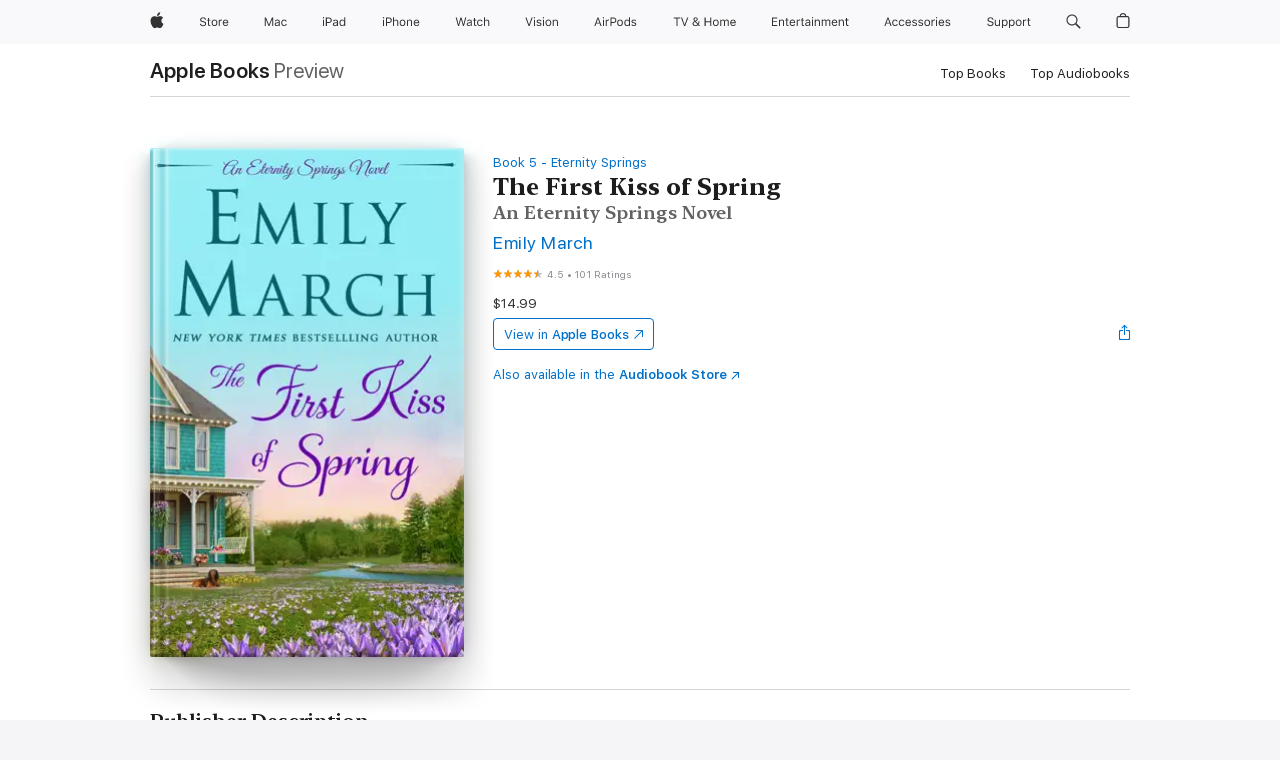

--- FILE ---
content_type: text/html
request_url: https://books.apple.com/us/book/the-first-kiss-of-spring/id1273758583
body_size: 52918
content:
<!DOCTYPE html><html  dir="ltr" lang="en-US"><head>
    <meta charset="utf-8">
    <meta http-equiv="X-UA-Compatible" content="IE=edge">
    <meta name="viewport" content="width=device-width, initial-scale=1, viewport-fit=cover">
    <meta name="applicable-device" content="pc,mobile">

    <script id="perfkit">window.initialPageRequestTime = +new Date();</script>
    <link rel="preconnect" href="https://amp-api.books.apple.com" crossorigin="">
<link rel="preconnect" href="https://is1-ssl.mzstatic.com" crossorigin="">
<link rel="preconnect" href="https://is2-ssl.mzstatic.com" crossorigin="">
<link rel="preconnect" href="https://is3-ssl.mzstatic.com" crossorigin="">
<link rel="preconnect" href="https://is4-ssl.mzstatic.com" crossorigin="">
<link rel="preconnect" href="https://is5-ssl.mzstatic.com" crossorigin="">
<link rel="preconnect" href="https://xp.apple.com" crossorigin="">
<link rel="preconnect" href="https://js-cdn.music.apple.com" crossorigin="">
<link rel="preconnect" href="https://www.apple.com" crossorigin="">
    
<meta name="web-experience-app/config/environment" content="%7B%22appVersion%22%3A1%2C%22modulePrefix%22%3A%22web-experience-app%22%2C%22environment%22%3A%22production%22%2C%22rootURL%22%3A%22%2F%22%2C%22locationType%22%3A%22history-hash-router-scroll%22%2C%22historySupportMiddleware%22%3Atrue%2C%22EmberENV%22%3A%7B%22FEATURES%22%3A%7B%7D%2C%22EXTEND_PROTOTYPES%22%3A%7B%22Date%22%3Afalse%7D%2C%22_APPLICATION_TEMPLATE_WRAPPER%22%3Afalse%2C%22_DEFAULT_ASYNC_OBSERVERS%22%3Atrue%2C%22_JQUERY_INTEGRATION%22%3Afalse%2C%22_TEMPLATE_ONLY_GLIMMER_COMPONENTS%22%3Atrue%7D%2C%22APP%22%3A%7B%22PROGRESS_BAR_DELAY%22%3A3000%2C%22CLOCK_INTERVAL%22%3A1000%2C%22LOADING_SPINNER_SPY%22%3Atrue%2C%22BREAKPOINTS%22%3A%7B%22large%22%3A%7B%22min%22%3A1069%2C%22content%22%3A980%7D%2C%22medium%22%3A%7B%22min%22%3A735%2C%22max%22%3A1068%2C%22content%22%3A692%7D%2C%22small%22%3A%7B%22min%22%3A320%2C%22max%22%3A734%2C%22content%22%3A280%7D%7D%2C%22buildVariant%22%3A%22books%22%2C%22name%22%3A%22web-experience-app%22%2C%22version%22%3A%222548.0.0%2B0b472053%22%7D%2C%22MEDIA_API%22%3A%7B%22token%22%3A%22eyJhbGciOiJFUzI1NiIsInR5cCI6IkpXVCIsImtpZCI6IkNOM1dVNkVKTzEifQ.eyJpc3MiOiJOVjBTRVdHRlNSIiwiaWF0IjoxNzY0NzIyNzU2LCJleHAiOjE3NzE5ODAzNTYsInJvb3RfaHR0cHNfb3JpZ2luIjpbImFwcGxlLmNvbSJdfQ.Y-cFl9j5HGWR1S_YFqK_Hy1qwk1hW9aBvWtIfb4iDzMDCQO9JcdexCvQGzSRxWYIEXS3JtD3vpWxYDj3puQYsA%22%7D%2C%22i18n%22%3A%7B%22defaultLocale%22%3A%22en-gb%22%2C%22useDevLoc%22%3Afalse%2C%22pathToLocales%22%3A%22dist%2Flocales%22%7D%2C%22MEDIA_ARTWORK%22%3A%7B%22BREAKPOINTS%22%3A%7B%22large%22%3A%7B%22min%22%3A1069%2C%22content%22%3A980%7D%2C%22medium%22%3A%7B%22min%22%3A735%2C%22max%22%3A1068%2C%22content%22%3A692%7D%2C%22small%22%3A%7B%22min%22%3A320%2C%22max%22%3A734%2C%22content%22%3A280%7D%7D%7D%2C%22API%22%3A%7B%22BookHost%22%3A%22https%3A%2F%2Famp-api.books.apple.com%22%2C%22obcMetadataBaseUrl%22%3A%22%2Fapi%2Fbooks-metadata%22%2C%22globalElementsPath%22%3A%22%2Fglobal-elements%22%7D%2C%22fastboot%22%3A%7B%22hostWhitelist%22%3A%5B%7B%7D%5D%7D%2C%22ember-short-number%22%3A%7B%22locales%22%3A%5B%22ar-dz%22%2C%22ar-bh%22%2C%22ar-eg%22%2C%22ar-iq%22%2C%22ar-jo%22%2C%22ar-kw%22%2C%22ar-lb%22%2C%22ar-ly%22%2C%22ar-ma%22%2C%22ar-om%22%2C%22ar-qa%22%2C%22ar-sa%22%2C%22ar-sd%22%2C%22ar-sy%22%2C%22ar-tn%22%2C%22ar-ae%22%2C%22ar-ye%22%2C%22he-il%22%2C%22iw-il%22%2C%22ca-es%22%2C%22cs-cz%22%2C%22da-dk%22%2C%22de-ch%22%2C%22de-de%22%2C%22el-gr%22%2C%22en-au%22%2C%22en-ca%22%2C%22en-gb%22%2C%22en-us%22%2C%22es-419%22%2C%22es-es%22%2C%22es-mx%22%2C%22es-xl%22%2C%22et-ee%22%2C%22fi-fi%22%2C%22fr-ca%22%2C%22fr-fr%22%2C%22hi-in%22%2C%22hr-hr%22%2C%22hu-hu%22%2C%22id-id%22%2C%22is-is%22%2C%22it-it%22%2C%22iw-il%22%2C%22ja-jp%22%2C%22ko-kr%22%2C%22lt-lt%22%2C%22lv-lv%22%2C%22ms-my%22%2C%22nl-nl%22%2C%22no-no%22%2C%22no-nb%22%2C%22nb-no%22%2C%22pl-pl%22%2C%22pt-br%22%2C%22pt-pt%22%2C%22ro-ro%22%2C%22ru-ru%22%2C%22sk-sk%22%2C%22sv-se%22%2C%22th-th%22%2C%22tr-tr%22%2C%22uk-ua%22%2C%22vi-vi%22%2C%22vi-vn%22%2C%22zh-cn%22%2C%22zh-hans%22%2C%22zh-hans-cn%22%2C%22zh-hant%22%2C%22zh-hant-hk%22%2C%22zh-hant-tw%22%2C%22zh-hk%22%2C%22zh-tw%22%2C%22ar%22%2C%22ca%22%2C%22cs%22%2C%22da%22%2C%22de%22%2C%22el%22%2C%22en%22%2C%22es%22%2C%22fi%22%2C%22fr%22%2C%22he%22%2C%22hi%22%2C%22hr%22%2C%22hu%22%2C%22id%22%2C%22is%22%2C%22it%22%2C%22ja%22%2C%22ko%22%2C%22lt%22%2C%22lv%22%2C%22ms%22%2C%22nb%22%2C%22nl%22%2C%22no%22%2C%22pl%22%2C%22pt%22%2C%22ro%22%2C%22ru%22%2C%22sk%22%2C%22sv%22%2C%22th%22%2C%22tr%22%2C%22uk%22%2C%22vi%22%2C%22zh%22%5D%7D%2C%22ember-cli-mirage%22%3A%7B%22enabled%22%3Afalse%2C%22usingProxy%22%3Afalse%2C%22useDefaultPassthroughs%22%3Atrue%7D%2C%22BREAKPOINTS%22%3A%7B%22large%22%3A%7B%22min%22%3A1069%2C%22content%22%3A980%7D%2C%22medium%22%3A%7B%22min%22%3A735%2C%22max%22%3A1068%2C%22content%22%3A692%7D%2C%22small%22%3A%7B%22min%22%3A320%2C%22max%22%3A734%2C%22content%22%3A280%7D%7D%2C%22METRICS%22%3A%7B%22variant%22%3A%22web%22%2C%22baseFields%22%3A%7B%22appName%22%3A%22web-experience-app%22%2C%22constraintProfiles%22%3A%5B%22AMPWeb%22%5D%7D%2C%22clickstream%22%3A%7B%22enabled%22%3Atrue%2C%22topic%22%3A%5B%22xp_amp_web_exp%22%5D%2C%22autoTrackClicks%22%3Atrue%7D%2C%22performance%22%3A%7B%22enabled%22%3Atrue%2C%22topic%22%3A%22xp_amp_bookstore_perf%22%7D%7D%2C%22MEDIA_SHELF%22%3A%7B%22GRID_CONFIG%22%3A%7B%22books-brick-row%22%3A%7B%22small%22%3A1%2C%22medium%22%3A2%2C%22large%22%3A3%7D%2C%22story%22%3A%7B%22small%22%3A1%2C%22medium%22%3A2%2C%22large%22%3A3%7D%2C%22small-brick%22%3A%7B%22small%22%3A1%2C%22medium%22%3A2%2C%22large%22%3A3%7D%2C%22editorial-lockup-large%22%3A%7B%22small%22%3A1%2C%22medium%22%3A2%2C%22large%22%3A2%7D%2C%22editorial-lockup-medium%22%3A%7B%22small%22%3A1%2C%22medium%22%3A2%2C%22large%22%3A3%7D%2C%22large-brick%22%3A%7B%22small%22%3A1%2C%22medium%22%3A1%2C%22large%22%3A2%7D%2C%22lockup-small%22%3A%7B%22small%22%3A1%2C%22medium%22%3A2%2C%22large%22%3A3%7D%2C%22lockup-large%22%3A%7B%22small%22%3A1%2C%22medium%22%3A3%2C%22large%22%3A4%7D%2C%22posters%22%3A%7B%22small%22%3A1%2C%22medium%22%3A1%2C%22large%22%3A2%7D%2C%22breakout-large%22%3A%7B%22small%22%3A1%2C%22medium%22%3A1%2C%22large%22%3A1%7D%7D%2C%22BREAKPOINTS%22%3A%7B%22large%22%3A%7B%22min%22%3A1069%2C%22content%22%3A980%7D%2C%22medium%22%3A%7B%22min%22%3A735%2C%22max%22%3A1068%2C%22content%22%3A692%7D%2C%22small%22%3A%7B%22min%22%3A320%2C%22max%22%3A734%2C%22content%22%3A280%7D%7D%7D%2C%22SASSKIT_GENERATOR%22%3A%7B%22VIEWPORT_CONFIG%22%3A%7B%22BREAKPOINTS%22%3A%7B%22large%22%3A%7B%22min%22%3A1069%2C%22content%22%3A980%7D%2C%22medium%22%3A%7B%22min%22%3A735%2C%22max%22%3A1068%2C%22content%22%3A692%7D%2C%22small%22%3A%7B%22min%22%3A320%2C%22max%22%3A734%2C%22content%22%3A280%7D%7D%7D%7D%2C%22features%22%3A%7B%22BUILD_VARIANT_APPS%22%3Afalse%2C%22BUILD_VARIANT_BOOKS%22%3Atrue%2C%22BUILD_VARIANT_FITNESS%22%3Afalse%2C%22BUILD_VARIANT_PODCASTS%22%3Afalse%2C%22BUILD_VARIANT_ITUNES%22%3Afalse%2C%22TV%22%3Afalse%2C%22PODCASTS%22%3Afalse%2C%22BOOKS%22%3Atrue%2C%22APPS%22%3Afalse%2C%22ARTISTS%22%3Afalse%2C%22DEEPLINK_ROUTE%22%3Afalse%2C%22EMBER_DATA%22%3Afalse%2C%22CHARTS%22%3Atrue%2C%22FITNESS%22%3Afalse%2C%22SHARE_UI%22%3Atrue%2C%22SEPARATE_RTL_STYLESHEET%22%3Atrue%7D%2C%22%40amp%2Fember-ui-global-elements%22%3A%7B%22useFooterWithoutRefundLink%22%3Atrue%7D%2C%22ember-cli-content-security-policy%22%3A%7B%22policy%22%3A%22upgrade-insecure-requests%20%3B%20default-src%20'none'%3B%20img-src%20'self'%20https%3A%2F%2F*.apple.com%20https%3A%2F%2F*.mzstatic.com%20data%3A%3B%20style-src%20'self'%20https%3A%2F%2F*.apple.com%20'unsafe-inline'%3B%20font-src%20'self'%20https%3A%2F%2F*.apple.com%3B%20media-src%20'self'%20https%3A%2F%2F*.apple.com%20blob%3A%3B%20connect-src%20'self'%20https%3A%2F%2F*.apple.com%20https%3A%2F%2F*.mzstatic.com%3B%20script-src%20'self'%20https%3A%2F%2F*.apple.com%20'unsafe-eval'%20'sha256-4ywTGAe4rEpoHt8XkjbkdOWklMJ%2F1Py%2Fx6b3%2FaGbtSQ%3D'%3B%20frame-src%20'self'%20https%3A%2F%2F*.apple.com%20itmss%3A%20itms-appss%3A%20itms-bookss%3A%20itms-itunesus%3A%20itms-messagess%3A%20itms-podcasts%3A%20itms-watchs%3A%20macappstores%3A%20musics%3A%20apple-musics%3A%20podcasts%3A%20videos%3A%3B%22%2C%22reportOnly%22%3Afalse%7D%2C%22exportApplicationGlobal%22%3Afalse%7D">
<!-- EMBER_CLI_FASTBOOT_TITLE --><link rel="stylesheet preload" name="fonts" href="//www.apple.com/wss/fonts?families=SF+Pro,v2|SF+Pro+Icons,v1|SF+Pro+Rounded,v1|New+York+Small,v1|New+York+Medium,v1" as="style"><link rel="stylesheet" type="text/css" href="https://www.apple.com/api-www/global-elements/global-header/v1/assets/globalheader.css" data-global-elements-nav-styles>
<link rel="stylesheet" type="text/css" href="/global-elements/2426.0.0/en_US/ac-global-footer.89780a9d2eedff61551113850a3547ef.css" data-global-elements-footer-styles>
<meta name="ac-gn-search-suggestions-enabled" content="false"/>
<meta name="globalnav-search-suggestions-enabled" content="false"/>
    <title>
      ‎The First Kiss of Spring by Emily March on Apple Books
    </title>
      <meta name="keywords" content="download, The First Kiss of Spring, books on iphone, ipad, Mac, Apple Books">

      <meta name="description" content="Spring has come to Eternity Springs in <i>The First Kiss of Spring</i>, the newest installment in this <i>New York Times</i> bestselling series by Emily March.<br /><b><br />Life could be a dream...</b><br /><br />Goal-oriented and gorgeous, Caitlin Timberlake's dreams took her to the top of the cor…">

<!---->
      <link rel="canonical" href="https://books.apple.com/us/book/the-first-kiss-of-spring/id1273758583">

      <link rel="icon" sizes="48x48" href="https://books.apple.com/assets/images/favicon/favicon-books-48-a8eb8171a8d912ed29d99e7a134953d3.png" type="image/png">

<!---->
<!---->
      <meta name="apple:content_id" content="1273758583">

<!---->
      <script name="schema:book" type="application/ld+json">
        {"@context":"http://schema.org","@type":"Book","additionalType":"Product","author":"Emily March","bookFormat":"EBook","datePublished":"2018-02-27T00:00:00.000Z","description":"Spring has come to Eternity Springs in &lt;i&gt;The First Kiss of Spring&lt;/i&gt;, the newest installment in this &lt;i&gt;New York Times&lt;/i&gt; bestselling series by Emily March.&lt;br /&gt;&lt;b&gt;&lt;br /&gt;Life could be a dream...&lt;/b&gt;&lt;br /&gt;&lt;br /&gt;Goal-oriented and gorgeous, Caitlin Timberlake's dreams took her to the top of the cor…","genre":["Contemporary Romance","Books","Romance"],"image":"https://is1-ssl.mzstatic.com/image/thumb/Publication118/v4/6d/79/c0/6d79c010-acca-bc91-4099-ba10a0521f65/9781250131713.jpg/1200x630wz.png","inLanguage":"en-US","isbn":"9781250131713","name":"The First Kiss of Spring","numberOfPages":320,"publisher":"St. Martin's Publishing Group","thumbnailUrl":["https://is1-ssl.mzstatic.com/image/thumb/Publication118/v4/6d/79/c0/6d79c010-acca-bc91-4099-ba10a0521f65/9781250131713.jpg/1200x675wz.jpg","https://is1-ssl.mzstatic.com/image/thumb/Publication118/v4/6d/79/c0/6d79c010-acca-bc91-4099-ba10a0521f65/9781250131713.jpg/1200x900wz.jpg","https://is1-ssl.mzstatic.com/image/thumb/Publication118/v4/6d/79/c0/6d79c010-acca-bc91-4099-ba10a0521f65/9781250131713.jpg/1200x1200wz.jpg"],"isPartof":{"@type":"BookSeries","name":"Eternity Springs"},"offers":{"@type":"Offer","price":14.99,"priceCurrency":"USD","hasMerchantReturnPolicy":{"@type":"MerchantReturnPolicy","returnPolicyCategory":"https://schema.org/MerchantReturnNotPermitted","merchantReturnDays":0}},"aggregateRating":{"@type":"AggregateRating","ratingValue":4.5,"reviewCount":101},"review":[{"@type":"Review","author":"777sails","name":"Truly Inspiring!!!","reviewBody":"I received a complimentary copy of this book from NetGalley and I am voluntarily reviewing it.\n\nWhat a powerfully compiling and emotional romance. To have such a tortured male protagonist, is truly remarkable. I totally fell in love with Josh. He tried to be so strong in the shadow of his troubles. But the love for a good woman helped him to turn another corner and make it through. Such a story that I really hated for it to end. I really hope that there are more of this couple in future Eternity Springs books.\n\nMs. March is a new author for me and one that I look forward to reading more of. I will definitely be going back and reading prior novel by this wonderfully and truly inspiring woman. I so highly recommend this story to anyone. It is NOT your typical romance.","reviewRating":{"@type":"Rating","ratingValue":5},"datePublished":"2018-04-27T05:14:14.000Z"},{"@type":"Review","author":"emilyk52281","name":"Fantastic!","reviewBody":"\"The First Kiss of Spring\" (Eternity Springs Book 14) by Emily March is a fantastic read. I absolutely loved Josh and Caitlin's story. This is another wonderful addition to the Eternity Springs Series, packed with romance, passion, entertaining and interesting characters, humor, sadness, close friends and family, new beginnings, and more. I loved catching up with all the residents of Eternity Springs. Highly recommend to all fans of romance, small towns, entertaining characters, and series.","reviewRating":{"@type":"Rating","ratingValue":5},"datePublished":"2018-02-28T00:40:02.000Z"},{"@type":"Review","author":"Jen G F","name":"First Kiss of Spring","reviewBody":"ARC for honest review with no compensation received from NetGalley\n\nThe First Kiss of Spring is a wonderful addition to the series Eternity Springs by Emily March and you don't want to miss it! We find Caitlin Timberlake grew up in Eternity Springs but left for the bright lights of New York City. Now years later she decides to come back home to build a new life which she hope consists of a family, new business and an everlasting love with the mechanic in town...but Josh Tarkington has lots of secrets and has worked so hard to overcome his past but knows that at some point it will come back so having a fling with Caitlin is all he has to offer..no forever love...\n\nCan Caitlin show Josh how to overcome his past and heal so they can find their forever love together??","reviewRating":{"@type":"Rating","ratingValue":4},"datePublished":"2018-02-28T01:01:25.000Z"}]}
      </script>

        <meta property="al:ios:app_store_id" content="364709193">
        <meta property="al:ios:app_name" content="Apple Books">

        <meta property="og:title" content="‎The First Kiss of Spring">
        <meta property="og:description" content="‎Romance · 2018">
        <meta property="og:site_name" content="Apple Books">
        <meta property="og:url" content="https://books.apple.com/us/book/the-first-kiss-of-spring/id1273758583">
        <meta property="og:image" content="https://is1-ssl.mzstatic.com/image/thumb/Publication118/v4/6d/79/c0/6d79c010-acca-bc91-4099-ba10a0521f65/9781250131713.jpg/1200x630wz.png">
        <meta property="og:image:alt" content="The First Kiss of Spring by Emily March on Apple Books">
        <meta property="og:image:type" content="image/png">
        <meta property="og:image:width" content="1200">
        <meta property="og:image:height" content="630">
        <meta property="og:image:secure_url" content="https://is1-ssl.mzstatic.com/image/thumb/Publication118/v4/6d/79/c0/6d79c010-acca-bc91-4099-ba10a0521f65/9781250131713.jpg/1200x630wz.png">
        <meta property="og:type" content="book">
        <meta property="og:locale" content="en_US">

        <meta name="twitter:title" content="‎The First Kiss of Spring">
        <meta name="twitter:description" content="‎Romance · 2018">
        <meta name="twitter:site" content="@AppleBooks">
        <meta name="twitter:card" content="summary_large_image">
        <meta name="twitter:image" content="https://is1-ssl.mzstatic.com/image/thumb/Publication118/v4/6d/79/c0/6d79c010-acca-bc91-4099-ba10a0521f65/9781250131713.jpg/1200x600wz.png">
        <meta name="twitter:image:alt" content="The First Kiss of Spring by Emily March on Apple Books">

<!---->
    <meta name="version" content="2548.0.0">
    <!-- @@HEAD@@ -->
    <script src="https://js-cdn.music.apple.com/musickit/v2/amp/musickit.js?t=1764722790239"></script>

    <link integrity="" rel="stylesheet" href="/assets/web-experience-app-real-f1ca40148188f63f7dd2cd7d4d6d7e05.css" data-rtl="/assets/web-experience-rtl-app-dc89d135bf4a79beed79bacafc906bdf.css">

    
  </head>
  <body class="no-js no-touch globalnav-scrim">
    <script type="x/boundary" id="fastboot-body-start"></script><div id="globalheader"><aside id="globalmessage-segment" lang="en-US" dir="ltr" class="globalmessage-segment"><ul data-strings="{&quot;view&quot;:&quot;{%STOREFRONT%} Store Home&quot;,&quot;segments&quot;:{&quot;smb&quot;:&quot;Business Store Home&quot;,&quot;eduInd&quot;:&quot;Education Store Home&quot;,&quot;other&quot;:&quot;Store Home&quot;},&quot;exit&quot;:&quot;Exit&quot;}" class="globalmessage-segment-content"></ul></aside><nav id="globalnav" lang="en-US" dir="ltr" aria-label="Global" data-analytics-element-engagement-start="globalnav:onFlyoutOpen" data-analytics-element-engagement-end="globalnav:onFlyoutClose" data-store-api="https://www.apple.com/[storefront]/shop/bag/status" data-analytics-activitymap-region-id="global nav" data-analytics-region="global nav" class="globalnav no-js   "><div class="globalnav-content"><div class="globalnav-item globalnav-menuback"><button aria-label="Main menu" class="globalnav-menuback-button"><span class="globalnav-chevron-icon"><svg height="48" viewbox="0 0 9 48" width="9" xmlns="http://www.w3.org/2000/svg"><path d="m1.5618 24.0621 6.5581-6.4238c.2368-.2319.2407-.6118.0088-.8486-.2324-.2373-.6123-.2407-.8486-.0088l-7 6.8569c-.1157.1138-.1807.2695-.1802.4316.001.1621.0674.3174.1846.4297l7 6.7241c.1162.1118.2661.1675.4155.1675.1577 0 .3149-.062.4326-.1846.2295-.2388.2222-.6187-.0171-.8481z"/></svg></span></button></div><ul id="globalnav-list" class="globalnav-list"><li data-analytics-element-engagement="globalnav hover - apple" class="
				globalnav-item
				globalnav-item-apple
				
				
			"><a href="https://www.apple.com/" data-globalnav-item-name="apple" data-analytics-title="apple home" aria-label="Apple" class="globalnav-link globalnav-link-apple"><span class="globalnav-image-regular globalnav-link-image"><svg height="44" viewbox="0 0 14 44" width="14" xmlns="http://www.w3.org/2000/svg"><path d="m13.0729 17.6825a3.61 3.61 0 0 0 -1.7248 3.0365 3.5132 3.5132 0 0 0 2.1379 3.2223 8.394 8.394 0 0 1 -1.0948 2.2618c-.6816.9812-1.3943 1.9623-2.4787 1.9623s-1.3633-.63-2.613-.63c-1.2187 0-1.6525.6507-2.644.6507s-1.6834-.9089-2.4787-2.0243a9.7842 9.7842 0 0 1 -1.6628-5.2776c0-3.0984 2.014-4.7405 3.9969-4.7405 1.0535 0 1.9314.6919 2.5924.6919.63 0 1.6112-.7333 2.8092-.7333a3.7579 3.7579 0 0 1 3.1604 1.5802zm-3.7284-2.8918a3.5615 3.5615 0 0 0 .8469-2.22 1.5353 1.5353 0 0 0 -.031-.32 3.5686 3.5686 0 0 0 -2.3445 1.2084 3.4629 3.4629 0 0 0 -.8779 2.1585 1.419 1.419 0 0 0 .031.2892 1.19 1.19 0 0 0 .2169.0207 3.0935 3.0935 0 0 0 2.1586-1.1368z"/></svg></span><span class="globalnav-image-compact globalnav-link-image"><svg height="48" viewbox="0 0 17 48" width="17" xmlns="http://www.w3.org/2000/svg"><path d="m15.5752 19.0792a4.2055 4.2055 0 0 0 -2.01 3.5376 4.0931 4.0931 0 0 0 2.4908 3.7542 9.7779 9.7779 0 0 1 -1.2755 2.6351c-.7941 1.1431-1.6244 2.2862-2.8878 2.2862s-1.5883-.734-3.0443-.734c-1.42 0-1.9252.7581-3.08.7581s-1.9611-1.0589-2.8876-2.3584a11.3987 11.3987 0 0 1 -1.9373-6.1487c0-3.61 2.3464-5.523 4.6566-5.523 1.2274 0 2.25.8062 3.02.8062.734 0 1.8771-.8543 3.2729-.8543a4.3778 4.3778 0 0 1 3.6822 1.841zm-6.8586-2.0456a1.3865 1.3865 0 0 1 -.2527-.024 1.6557 1.6557 0 0 1 -.0361-.337 4.0341 4.0341 0 0 1 1.0228-2.5148 4.1571 4.1571 0 0 1 2.7314-1.4078 1.7815 1.7815 0 0 1 .0361.373 4.1487 4.1487 0 0 1 -.9867 2.587 3.6039 3.6039 0 0 1 -2.5148 1.3236z"/></svg></span><span class="globalnav-link-text">Apple</span></a></li><li data-topnav-flyout-item="menu" data-topnav-flyout-label="Menu" role="none" class="globalnav-item globalnav-menu"><div data-topnav-flyout="menu" class="globalnav-flyout"><div class="globalnav-menu-list"><div data-analytics-element-engagement="globalnav hover - store" class="
				globalnav-item
				globalnav-item-store
				globalnav-item-menu
				
			"><ul role="none" class="globalnav-submenu-trigger-group"><li class="globalnav-submenu-trigger-item"><a href="https://www.apple.com/us/shop/goto/store" data-globalnav-item-name="store" data-topnav-flyout-trigger-compact data-analytics-title="store" data-analytics-element-engagement="hover - store" aria-label="Store" class="globalnav-link globalnav-submenu-trigger-link globalnav-link-store"><span class="globalnav-link-text-container"><span class="globalnav-image-regular globalnav-link-image"><svg height="44" viewbox="0 0 30 44" width="30" xmlns="http://www.w3.org/2000/svg"><path d="m26.5679 20.4629c1.002 0 1.67.738 1.693 1.857h-3.48c.076-1.119.779-1.857 1.787-1.857zm2.754 2.672v-.387c0-1.963-1.037-3.176-2.742-3.176-1.735 0-2.848 1.289-2.848 3.276 0 1.998 1.096 3.263 2.848 3.263 1.383 0 2.367-.668 2.66-1.746h-1.008c-.264.557-.814.856-1.629.856-1.072 0-1.769-.791-1.822-2.039v-.047zm-9.547-3.451h.96v.937h.094c.188-.615.914-1.049 1.752-1.049.164 0 .375.012.504.03v1.007c-.082-.023-.445-.058-.644-.058-.961 0-1.659 1.098-1.659 1.535v3.914h-1.007zm-4.27 5.519c-1.195 0-1.869-.867-1.869-2.361 0-1.5.674-2.361 1.869-2.361 1.196 0 1.87.861 1.87 2.361 0 1.494-.674 2.361-1.87 2.361zm0-5.631c-1.798 0-2.912 1.237-2.912 3.27 0 2.027 1.114 3.269 2.912 3.269 1.799 0 2.913-1.242 2.913-3.269 0-2.033-1.114-3.27-2.913-3.27zm-5.478-1.475v1.635h1.407v.843h-1.407v3.575c0 .744.282 1.06.938 1.06.182 0 .281-.006.469-.023v.849c-.199.035-.393.059-.592.059-1.301 0-1.822-.481-1.822-1.688v-3.832h-1.02v-.843h1.02v-1.635zm-8.103 5.694c.129.885.973 1.447 2.174 1.447 1.137 0 1.975-.615 1.975-1.453 0-.72-.527-1.177-1.693-1.47l-1.084-.282c-1.53-.386-2.192-1.078-2.192-2.279 0-1.436 1.201-2.408 2.988-2.408 1.635 0 2.854.972 2.942 2.338h-1.061c-.146-.867-.861-1.383-1.916-1.383-1.125 0-1.869.562-1.869 1.418 0 .662.463 1.043 1.629 1.342l.885.234c1.752.439 2.455 1.119 2.455 2.361 0 1.553-1.225 2.543-3.158 2.543-1.793 0-3.03-.949-3.141-2.408z"/></svg></span><span class="globalnav-link-text">Store</span></span></a></li></ul></div><div data-analytics-element-engagement="globalnav hover - mac" class="
				globalnav-item
				globalnav-item-mac
				globalnav-item-menu
				
			"><ul role="none" class="globalnav-submenu-trigger-group"><li class="globalnav-submenu-trigger-item"><a href="https://www.apple.com/mac/" data-globalnav-item-name="mac" data-topnav-flyout-trigger-compact data-analytics-title="mac" data-analytics-element-engagement="hover - mac" aria-label="Mac" class="globalnav-link globalnav-submenu-trigger-link globalnav-link-mac"><span class="globalnav-link-text-container"><span class="globalnav-image-regular globalnav-link-image"><svg height="44" viewbox="0 0 23 44" width="23" xmlns="http://www.w3.org/2000/svg"><path d="m8.1558 25.9987v-6.457h-.0703l-2.666 6.457h-.8907l-2.666-6.457h-.0703v6.457h-.9844v-8.4551h1.2246l2.8945 7.0547h.0938l2.8945-7.0547h1.2246v8.4551zm2.5166-1.7696c0-1.1309.832-1.7812 2.3027-1.8691l1.8223-.1113v-.5742c0-.7793-.4863-1.207-1.4297-1.207-.7559 0-1.2832.2871-1.4238.7852h-1.0195c.1348-1.0137 1.1309-1.6816 2.4785-1.6816 1.541 0 2.4023.791 2.4023 2.1035v4.3242h-.9609v-.9318h-.0938c-.4102.6738-1.1016 1.043-1.9453 1.043-1.2246 0-2.1328-.7266-2.1328-1.8809zm4.125-.5859v-.5801l-1.6992.1113c-.9609.0645-1.3828.3984-1.3828 1.0312 0 .6445.5449 1.0195 1.2773 1.0195 1.0371.0001 1.8047-.6796 1.8047-1.5819zm6.958-2.0273c-.1641-.627-.7207-1.1367-1.6289-1.1367-1.1367 0-1.8516.9082-1.8516 2.3379 0 1.459.7266 2.3848 1.8516 2.3848.8496 0 1.4414-.3926 1.6289-1.1074h1.0195c-.1816 1.1602-1.125 2.0156-2.6426 2.0156-1.7695 0-2.9004-1.2832-2.9004-3.293 0-1.9688 1.125-3.2461 2.8945-3.2461 1.5352 0 2.4727.9199 2.6484 2.0449z"/></svg></span><span class="globalnav-link-text">Mac</span></span></a></li></ul></div><div data-analytics-element-engagement="globalnav hover - ipad" class="
				globalnav-item
				globalnav-item-ipad
				globalnav-item-menu
				
			"><ul role="none" class="globalnav-submenu-trigger-group"><li class="globalnav-submenu-trigger-item"><a href="https://www.apple.com/ipad/" data-globalnav-item-name="ipad" data-topnav-flyout-trigger-compact data-analytics-title="ipad" data-analytics-element-engagement="hover - ipad" aria-label="iPad" class="globalnav-link globalnav-submenu-trigger-link globalnav-link-ipad"><span class="globalnav-link-text-container"><span class="globalnav-image-regular globalnav-link-image"><svg height="44" viewbox="0 0 24 44" width="24" xmlns="http://www.w3.org/2000/svg"><path d="m14.9575 23.7002c0 .902-.768 1.582-1.805 1.582-.732 0-1.277-.375-1.277-1.02 0-.632.422-.966 1.383-1.031l1.699-.111zm-1.395-4.072c-1.347 0-2.343.668-2.478 1.681h1.019c.141-.498.668-.785 1.424-.785.944 0 1.43.428 1.43 1.207v.574l-1.822.112c-1.471.088-2.303.738-2.303 1.869 0 1.154.908 1.881 2.133 1.881.844 0 1.535-.369 1.945-1.043h.094v.931h.961v-4.324c0-1.312-.862-2.103-2.403-2.103zm6.769 5.575c-1.155 0-1.846-.885-1.846-2.361 0-1.471.697-2.362 1.846-2.362 1.142 0 1.857.914 1.857 2.362 0 1.459-.709 2.361-1.857 2.361zm1.834-8.027v3.503h-.088c-.358-.691-1.102-1.107-1.981-1.107-1.605 0-2.654 1.289-2.654 3.27 0 1.986 1.037 3.269 2.654 3.269.873 0 1.623-.416 2.022-1.119h.093v1.008h.961v-8.824zm-15.394 4.869h-1.863v-3.563h1.863c1.225 0 1.899.639 1.899 1.799 0 1.119-.697 1.764-1.899 1.764zm.276-4.5h-3.194v8.455h1.055v-3.018h2.127c1.588 0 2.719-1.119 2.719-2.701 0-1.611-1.108-2.736-2.707-2.736zm-6.064 8.454h1.008v-6.316h-1.008zm-.199-8.237c0-.387.316-.704.703-.704s.703.317.703.704c0 .386-.316.703-.703.703s-.703-.317-.703-.703z"/></svg></span><span class="globalnav-link-text">iPad</span></span></a></li></ul></div><div data-analytics-element-engagement="globalnav hover - iphone" class="
				globalnav-item
				globalnav-item-iphone
				globalnav-item-menu
				
			"><ul role="none" class="globalnav-submenu-trigger-group"><li class="globalnav-submenu-trigger-item"><a href="https://www.apple.com/iphone/" data-globalnav-item-name="iphone" data-topnav-flyout-trigger-compact data-analytics-title="iphone" data-analytics-element-engagement="hover - iphone" aria-label="iPhone" class="globalnav-link globalnav-submenu-trigger-link globalnav-link-iphone"><span class="globalnav-link-text-container"><span class="globalnav-image-regular globalnav-link-image"><svg height="44" viewbox="0 0 38 44" width="38" xmlns="http://www.w3.org/2000/svg"><path d="m32.7129 22.3203h3.48c-.023-1.119-.691-1.857-1.693-1.857-1.008 0-1.711.738-1.787 1.857zm4.459 2.045c-.293 1.078-1.277 1.746-2.66 1.746-1.752 0-2.848-1.266-2.848-3.264 0-1.986 1.113-3.275 2.848-3.275 1.705 0 2.742 1.213 2.742 3.176v.386h-4.541v.047c.053 1.248.75 2.039 1.822 2.039.815 0 1.366-.298 1.629-.855zm-12.282-4.682h.961v.996h.094c.316-.697.932-1.107 1.898-1.107 1.418 0 2.209.838 2.209 2.338v4.09h-1.007v-3.844c0-1.137-.481-1.676-1.489-1.676s-1.658.674-1.658 1.781v3.739h-1.008zm-2.499 3.158c0-1.5-.674-2.361-1.869-2.361-1.196 0-1.87.861-1.87 2.361 0 1.495.674 2.362 1.87 2.362 1.195 0 1.869-.867 1.869-2.362zm-4.782 0c0-2.033 1.114-3.269 2.913-3.269 1.798 0 2.912 1.236 2.912 3.269 0 2.028-1.114 3.27-2.912 3.27-1.799 0-2.913-1.242-2.913-3.27zm-6.636-5.666h1.008v3.504h.093c.317-.697.979-1.107 1.946-1.107 1.336 0 2.179.855 2.179 2.338v4.09h-1.007v-3.844c0-1.119-.504-1.676-1.459-1.676-1.131 0-1.752.715-1.752 1.781v3.739h-1.008zm-6.015 4.87h1.863c1.202 0 1.899-.645 1.899-1.764 0-1.16-.674-1.799-1.899-1.799h-1.863zm2.139-4.5c1.599 0 2.707 1.125 2.707 2.736 0 1.582-1.131 2.701-2.719 2.701h-2.127v3.018h-1.055v-8.455zm-6.114 8.454h1.008v-6.316h-1.008zm-.2-8.238c0-.386.317-.703.703-.703.387 0 .704.317.704.703 0 .387-.317.704-.704.704-.386 0-.703-.317-.703-.704z"/></svg></span><span class="globalnav-link-text">iPhone</span></span></a></li></ul></div><div data-analytics-element-engagement="globalnav hover - watch" class="
				globalnav-item
				globalnav-item-watch
				globalnav-item-menu
				
			"><ul role="none" class="globalnav-submenu-trigger-group"><li class="globalnav-submenu-trigger-item"><a href="https://www.apple.com/watch/" data-globalnav-item-name="watch" data-topnav-flyout-trigger-compact data-analytics-title="watch" data-analytics-element-engagement="hover - watch" aria-label="Watch" class="globalnav-link globalnav-submenu-trigger-link globalnav-link-watch"><span class="globalnav-link-text-container"><span class="globalnav-image-regular globalnav-link-image"><svg height="44" viewbox="0 0 35 44" width="35" xmlns="http://www.w3.org/2000/svg"><path d="m28.9819 17.1758h1.008v3.504h.094c.316-.697.978-1.108 1.945-1.108 1.336 0 2.18.856 2.18 2.338v4.09h-1.008v-3.844c0-1.119-.504-1.675-1.459-1.675-1.131 0-1.752.715-1.752 1.781v3.738h-1.008zm-2.42 4.441c-.164-.627-.721-1.136-1.629-1.136-1.137 0-1.852.908-1.852 2.338 0 1.459.727 2.384 1.852 2.384.849 0 1.441-.392 1.629-1.107h1.019c-.182 1.16-1.125 2.016-2.642 2.016-1.77 0-2.901-1.284-2.901-3.293 0-1.969 1.125-3.247 2.895-3.247 1.535 0 2.472.92 2.648 2.045zm-6.533-3.568v1.635h1.407v.844h-1.407v3.574c0 .744.282 1.06.938 1.06.182 0 .281-.006.469-.023v.85c-.2.035-.393.058-.592.058-1.301 0-1.822-.48-1.822-1.687v-3.832h-1.02v-.844h1.02v-1.635zm-4.2 5.596v-.58l-1.699.111c-.961.064-1.383.398-1.383 1.031 0 .645.545 1.02 1.277 1.02 1.038 0 1.805-.68 1.805-1.582zm-4.125.586c0-1.131.832-1.782 2.303-1.869l1.822-.112v-.574c0-.779-.486-1.207-1.43-1.207-.755 0-1.283.287-1.423.785h-1.02c.135-1.014 1.131-1.682 2.479-1.682 1.541 0 2.402.792 2.402 2.104v4.324h-.961v-.931h-.094c-.41.673-1.101 1.043-1.945 1.043-1.225 0-2.133-.727-2.133-1.881zm-7.684 1.769h-.996l-2.303-8.455h1.101l1.682 6.873h.07l1.893-6.873h1.066l1.893 6.873h.07l1.682-6.873h1.101l-2.302 8.455h-.996l-1.946-6.674h-.07z"/></svg></span><span class="globalnav-link-text">Watch</span></span></a></li></ul></div><div data-analytics-element-engagement="globalnav hover - vision" class="
				globalnav-item
				globalnav-item-vision
				globalnav-item-menu
				
			"><ul role="none" class="globalnav-submenu-trigger-group"><li class="globalnav-submenu-trigger-item"><a href="https://www.apple.com/apple-vision-pro/" data-globalnav-item-name="vision" data-topnav-flyout-trigger-compact data-analytics-title="vision" data-analytics-element-engagement="hover - vision" aria-label="Vision" class="globalnav-link globalnav-submenu-trigger-link globalnav-link-vision"><span class="globalnav-link-text-container"><span class="globalnav-image-regular globalnav-link-image"><svg xmlns="http://www.w3.org/2000/svg" width="34" height="44" viewbox="0 0 34 44"><g id="en-US_globalnav_links_vision_image_large"><rect id="box_" width="34" height="44" fill="none"/><path id="art_" d="m.4043,17.5449h1.1074l2.4844,7.0898h.0938l2.4844-7.0898h1.1074l-3.1172,8.4551h-1.043L.4043,17.5449Zm8.3467.2168c0-.3867.3164-.7031.7031-.7031s.7031.3164.7031.7031-.3164.7031-.7031.7031-.7031-.3164-.7031-.7031Zm.1875,1.9219h1.0195v6.3164h-1.0195v-6.3164Zm2.499,4.7051h1.043c.1699.5273.6738.873,1.4824.873.8496,0,1.4531-.4043,1.4531-.9785v-.0117c0-.4277-.3223-.7266-1.1016-.9141l-.9785-.2344c-1.1836-.2812-1.7168-.7969-1.7168-1.7051v-.0059c0-1.0488,1.0078-1.8398,2.3496-1.8398,1.3242,0,2.2441.6621,2.3848,1.6934h-1.002c-.1348-.498-.627-.8438-1.3887-.8438-.75,0-1.3008.3867-1.3008.9434v.0117c0,.4277.3164.6973,1.0605.8789l.9727.2344c1.1895.2871,1.7637.8027,1.7637,1.7051v.0117c0,1.125-1.0957,1.9043-2.5312,1.9043-1.4062,0-2.373-.6797-2.4902-1.7227Zm6.3203-6.627c0-.3867.3164-.7031.7031-.7031s.7031.3164.7031.7031-.3164.7031-.7031.7031-.7031-.3164-.7031-.7031Zm.1875,1.9219h1.0195v6.3164h-1.0195v-6.3164Zm2.5049,3.1641v-.0117c0-2.0273,1.1133-3.2637,2.9121-3.2637s2.9121,1.2363,2.9121,3.2637v.0117c0,2.0215-1.1133,3.2637-2.9121,3.2637s-2.9121-1.2422-2.9121-3.2637Zm4.7812,0v-.0117c0-1.4941-.6738-2.3613-1.8691-2.3613s-1.8691.8672-1.8691,2.3613v.0117c0,1.4883.6738,2.3613,1.8691,2.3613s1.8691-.873,1.8691-2.3613Zm2.5049-3.1641h1.0195v.9492h.0938c.3164-.668.9082-1.0605,1.8398-1.0605,1.418,0,2.209.8379,2.209,2.3379v4.0898h-1.0195v-3.8438c0-1.1367-.4688-1.6816-1.4766-1.6816s-1.6465.6797-1.6465,1.7871v3.7383h-1.0195v-6.3164Z"/></g></svg></span><span class="globalnav-link-text">Vision</span></span></a></li></ul></div><div data-analytics-element-engagement="globalnav hover - airpods" class="
				globalnav-item
				globalnav-item-airpods
				globalnav-item-menu
				
			"><ul role="none" class="globalnav-submenu-trigger-group"><li class="globalnav-submenu-trigger-item"><a href="https://www.apple.com/airpods/" data-globalnav-item-name="airpods" data-topnav-flyout-trigger-compact data-analytics-title="airpods" data-analytics-element-engagement="hover - airpods" aria-label="AirPods" class="globalnav-link globalnav-submenu-trigger-link globalnav-link-airpods"><span class="globalnav-link-text-container"><span class="globalnav-image-regular globalnav-link-image"><svg height="44" viewbox="0 0 43 44" width="43" xmlns="http://www.w3.org/2000/svg"><path d="m11.7153 19.6836h.961v.937h.094c.187-.615.914-1.048 1.752-1.048.164 0 .375.011.504.029v1.008c-.082-.024-.446-.059-.645-.059-.961 0-1.658.645-1.658 1.535v3.914h-1.008zm28.135-.111c1.324 0 2.244.656 2.379 1.693h-.996c-.135-.504-.627-.838-1.389-.838-.75 0-1.336.381-1.336.943 0 .434.352.704 1.096.885l.973.235c1.189.287 1.763.802 1.763 1.711 0 1.13-1.095 1.91-2.531 1.91-1.406 0-2.373-.674-2.484-1.723h1.037c.17.533.674.873 1.482.873.85 0 1.459-.404 1.459-.984 0-.434-.328-.727-1.002-.891l-1.084-.264c-1.183-.287-1.722-.796-1.722-1.71 0-1.049 1.013-1.84 2.355-1.84zm-6.665 5.631c-1.155 0-1.846-.885-1.846-2.362 0-1.471.697-2.361 1.846-2.361 1.142 0 1.857.914 1.857 2.361 0 1.459-.709 2.362-1.857 2.362zm1.834-8.028v3.504h-.088c-.358-.691-1.102-1.107-1.981-1.107-1.605 0-2.654 1.289-2.654 3.269 0 1.987 1.037 3.27 2.654 3.27.873 0 1.623-.416 2.022-1.119h.094v1.007h.961v-8.824zm-9.001 8.028c-1.195 0-1.869-.868-1.869-2.362 0-1.5.674-2.361 1.869-2.361 1.196 0 1.869.861 1.869 2.361 0 1.494-.673 2.362-1.869 2.362zm0-5.631c-1.799 0-2.912 1.236-2.912 3.269 0 2.028 1.113 3.27 2.912 3.27s2.912-1.242 2.912-3.27c0-2.033-1.113-3.269-2.912-3.269zm-17.071 6.427h1.008v-6.316h-1.008zm-.199-8.238c0-.387.317-.703.703-.703.387 0 .703.316.703.703s-.316.703-.703.703c-.386 0-.703-.316-.703-.703zm-6.137 4.922 1.324-3.773h.093l1.325 3.773zm1.892-5.139h-1.043l-3.117 8.455h1.107l.85-2.42h3.363l.85 2.42h1.107zm14.868 4.5h-1.864v-3.562h1.864c1.224 0 1.898.639 1.898 1.799 0 1.119-.697 1.763-1.898 1.763zm.275-4.5h-3.193v8.455h1.054v-3.017h2.127c1.588 0 2.719-1.119 2.719-2.701 0-1.612-1.107-2.737-2.707-2.737z"/></svg></span><span class="globalnav-link-text">AirPods</span></span></a></li></ul></div><div data-analytics-element-engagement="globalnav hover - tv-home" class="
				globalnav-item
				globalnav-item-tv-home
				globalnav-item-menu
				
			"><ul role="none" class="globalnav-submenu-trigger-group"><li class="globalnav-submenu-trigger-item"><a href="https://www.apple.com/tv-home/" data-globalnav-item-name="tv-home" data-topnav-flyout-trigger-compact data-analytics-title="tv &amp; home" data-analytics-element-engagement="hover - tv &amp; home" aria-label="TV and Home" class="globalnav-link globalnav-submenu-trigger-link globalnav-link-tv-home"><span class="globalnav-link-text-container"><span class="globalnav-image-regular globalnav-link-image"><svg height="44" viewbox="0 0 65 44" width="65" xmlns="http://www.w3.org/2000/svg"><path d="m4.3755 26v-7.5059h-2.7246v-.9492h6.5039v.9492h-2.7246v7.5059zm7.7314 0-3.1172-8.4551h1.1074l2.4844 7.0898h.0938l2.4844-7.0898h1.1074l-3.1172 8.4551zm13.981-.8438c-.7207.6328-1.7109 1.002-2.7363 1.002-1.6816 0-2.8594-.9961-2.8594-2.4141 0-1.002.5449-1.7637 1.6758-2.3613.0762-.0352.2344-.1172.3281-.1641-.7793-.8203-1.0605-1.3652-1.0605-1.9805 0-1.084.9199-1.8926 2.1562-1.8926 1.248 0 2.1562.7969 2.1562 1.9043 0 .8672-.5215 1.5-1.8281 2.1855l2.1152 2.2734c.2637-.5273.3984-1.2188.3984-2.2734v-.1465h.9844v.1523c0 1.3125-.2344 2.2676-.6973 2.9824l1.4708 1.5764h-1.3242zm-4.541-1.4824c0 .9492.7676 1.5938 1.8984 1.5938.7676 0 1.5586-.3047 2.0215-.791l-2.3906-2.6133c-.0645.0234-.2168.0996-.2988.1406-.8145.4219-1.2305 1.0078-1.2305 1.6699zm3.2109-4.3886c0-.6562-.4746-1.1016-1.1602-1.1016-.6738 0-1.1543.457-1.1543 1.1133 0 .4688.2402.8789.9082 1.541 1.0313-.5274 1.4063-.9492 1.4063-1.5527zm13.5176 6.7148v-3.8496h-4.6406v3.8496h-1.0547v-8.4551h1.0547v3.6562h4.6406v-3.6562h1.0547v8.4551zm2.6455-3.1582c0-2.0332 1.1133-3.2695 2.9121-3.2695s2.9121 1.2363 2.9121 3.2695c0 2.0273-1.1133 3.2695-2.9121 3.2695s-2.9121-1.2422-2.9121-3.2695zm4.7812 0c0-1.5-.6738-2.3613-1.8691-2.3613s-1.8691.8613-1.8691 2.3613c0 1.4941.6738 2.3613 1.8691 2.3613s1.8691-.8672 1.8691-2.3613zm2.5054-3.1582h.9609v.9961h.0938c.2871-.7031.9199-1.1074 1.7637-1.1074.8555 0 1.4531.4512 1.7461 1.1074h.0938c.3398-.668 1.0605-1.1074 1.9336-1.1074 1.2891 0 2.0098.7383 2.0098 2.0625v4.3652h-1.0078v-4.1309c0-.9316-.4395-1.3887-1.3301-1.3887-.8789 0-1.4648.6562-1.4648 1.459v4.0606h-1.0078v-4.2891c0-.75-.5215-1.2305-1.3184-1.2305-.8262 0-1.4648.7148-1.4648 1.6055v3.9141h-1.0078v-6.3164zm15.5127 4.6816c-.293 1.0781-1.2773 1.7461-2.6602 1.7461-1.752 0-2.8477-1.2656-2.8477-3.2637 0-1.9863 1.1133-3.2754 2.8477-3.2754 1.7051 0 2.7422 1.2129 2.7422 3.1758v.3867h-4.541v.0469c.0527 1.248.75 2.0391 1.8223 2.0391.8145 0 1.3652-.2988 1.6289-.8555zm-4.459-2.0449h3.4805c-.0234-1.1191-.6914-1.8574-1.6934-1.8574-1.0078 0-1.7109.7383-1.7871 1.8574z"/></svg></span><span class="globalnav-link-text">TV &amp; Home</span></span></a></li></ul></div><div data-analytics-element-engagement="globalnav hover - entertainment" class="
				globalnav-item
				globalnav-item-entertainment
				globalnav-item-menu
				
			"><ul role="none" class="globalnav-submenu-trigger-group"><li class="globalnav-submenu-trigger-item"><a href="https://www.apple.com/entertainment/" data-globalnav-item-name="entertainment" data-topnav-flyout-trigger-compact data-analytics-title="entertainment" data-analytics-element-engagement="hover - entertainment" aria-label="Entertainment" class="globalnav-link globalnav-submenu-trigger-link globalnav-link-entertainment"><span class="globalnav-link-text-container"><span class="globalnav-image-regular globalnav-link-image"><svg xmlns="http://www.w3.org/2000/svg" viewbox="0 0 77 44" width="77" height="44"><path d="m0 17.4863h5.2383v.9492h-4.1836v2.7129h3.9668v.9375h-3.9668v2.9062h4.1836v.9492h-5.2383zm6.8994 2.1387h1.0195v.9492h.0938c.3164-.668.9082-1.0605 1.8398-1.0605 1.418 0 2.209.8379 2.209 2.3379v4.0898h-1.0195v-3.8438c0-1.1367-.4688-1.6816-1.4766-1.6816s-1.6465.6797-1.6465 1.7871v3.7383h-1.0195zm7.2803 4.6758v-3.832h-.9961v-.8438h.9961v-1.6348h1.0547v1.6348h1.3828v.8438h-1.3828v3.5742c0 .7441.2578 1.043.9141 1.043.1816 0 .2812-.0059.4688-.0234v.8672c-.1992.0352-.3926.0586-.5918.0586-1.3009-.0001-1.8458-.4806-1.8458-1.6876zm3.4365-1.4942v-.0059c0-1.9512 1.1133-3.2871 2.8301-3.2871s2.7598 1.2773 2.7598 3.1641v.3984h-4.5469c.0293 1.3066.75 2.0684 1.875 2.0684.8555 0 1.3828-.4043 1.5527-.7852l.0234-.0527h1.0195l-.0117.0469c-.2168.8555-1.1191 1.6992-2.6074 1.6992-1.8046 0-2.8945-1.2656-2.8945-3.2461zm1.0606-.5449h3.4922c-.1055-1.248-.7969-1.8398-1.7285-1.8398-.9376 0-1.6524.6386-1.7637 1.8398zm5.9912-2.6367h1.0195v.9375h.0938c.2402-.6621.832-1.0488 1.6875-1.0488.1934 0 .4102.0234.5098.041v.9902c-.2109-.0352-.4043-.0586-.627-.0586-.9727 0-1.6641.6152-1.6641 1.541v3.9141h-1.0195zm4.9658 4.6758v-3.832h-.9961v-.8438h.9961v-1.6348h1.0547v1.6348h1.3828v.8438h-1.3828v3.5742c0 .7441.2578 1.043.9141 1.043.1816 0 .2812-.0059.4688-.0234v.8672c-.1992.0352-.3926.0586-.5918.0586-1.3009-.0001-1.8458-.4806-1.8458-1.6876zm3.4658-.1231v-.0117c0-1.125.832-1.7754 2.3027-1.8633l1.8105-.1113v-.5742c0-.7793-.4746-1.2012-1.418-1.2012-.7559 0-1.2539.2812-1.418.7734l-.0059.0176h-1.0195l.0059-.0352c.1641-.9902 1.125-1.6582 2.4727-1.6582 1.541 0 2.4023.791 2.4023 2.1035v4.3242h-1.0195v-.9316h-.0938c-.3984.6738-1.0605 1.043-1.9102 1.043-1.201 0-2.1092-.7265-2.1092-1.875zm2.3203.9903c1.0371 0 1.793-.6797 1.793-1.582v-.5742l-1.6875.1055c-.9609.0586-1.3828.3984-1.3828 1.0254v.0117c0 .6386.5449 1.0136 1.2773 1.0136zm4.3926-7.4649c0-.3867.3164-.7031.7031-.7031s.7031.3164.7031.7031-.3164.7031-.7031.7031-.7031-.3164-.7031-.7031zm.1875 1.9219h1.0195v6.3164h-1.0195zm2.8213 0h1.0195v.9492h.0938c.3164-.668.9082-1.0605 1.8398-1.0605 1.418 0 2.209.8379 2.209 2.3379v4.0898h-1.0195v-3.8438c0-1.1367-.4688-1.6816-1.4766-1.6816s-1.6465.6797-1.6465 1.7871v3.7383h-1.0195zm6.8818 0h1.0195v.9609h.0938c.2812-.6797.8789-1.0723 1.7051-1.0723.8555 0 1.4531.4512 1.7461 1.1074h.0938c.3398-.668 1.0605-1.1074 1.9336-1.1074 1.2891 0 2.0098.7383 2.0098 2.0625v4.3652h-1.0195v-4.1309c0-.9316-.4277-1.3945-1.3184-1.3945-.8789 0-1.459.6621-1.459 1.4648v4.0605h-1.0195v-4.2891c0-.75-.5156-1.2363-1.3125-1.2363-.8262 0-1.4531.7207-1.4531 1.6113v3.9141h-1.0195v-6.3162zm10.0049 3.1816v-.0059c0-1.9512 1.1133-3.2871 2.8301-3.2871s2.7598 1.2773 2.7598 3.1641v.3984h-4.5469c.0293 1.3066.75 2.0684 1.875 2.0684.8555 0 1.3828-.4043 1.5527-.7852l.0234-.0527h1.0195l-.0116.0469c-.2168.8555-1.1191 1.6992-2.6074 1.6992-1.8047 0-2.8946-1.2656-2.8946-3.2461zm1.0606-.5449h3.4922c-.1055-1.248-.7969-1.8398-1.7285-1.8398-.9376 0-1.6524.6386-1.7637 1.8398zm5.9912-2.6367h1.0195v.9492h.0938c.3164-.668.9082-1.0605 1.8398-1.0605 1.418 0 2.209.8379 2.209 2.3379v4.0898h-1.0195v-3.8438c0-1.1367-.4688-1.6816-1.4766-1.6816s-1.6465.6797-1.6465 1.7871v3.7383h-1.0195zm7.2802 4.6758v-3.832h-.9961v-.8438h.9961v-1.6348h1.0547v1.6348h1.3828v.8438h-1.3828v3.5742c0 .7441.2578 1.043.9141 1.043.1816 0 .2812-.0059.4688-.0234v.8672c-.1992.0352-.3926.0586-.5918.0586-1.3008-.0001-1.8458-.4806-1.8458-1.6876z"/></svg></span><span class="globalnav-link-text">Entertainment</span></span></a></li></ul></div><div data-analytics-element-engagement="globalnav hover - accessories" class="
				globalnav-item
				globalnav-item-accessories
				globalnav-item-menu
				
			"><ul role="none" class="globalnav-submenu-trigger-group"><li class="globalnav-submenu-trigger-item"><a href="https://www.apple.com/us/shop/goto/buy_accessories" data-globalnav-item-name="accessories" data-topnav-flyout-trigger-compact data-analytics-title="accessories" data-analytics-element-engagement="hover - accessories" aria-label="Accessories" class="globalnav-link globalnav-submenu-trigger-link globalnav-link-accessories"><span class="globalnav-link-text-container"><span class="globalnav-image-regular globalnav-link-image"><svg height="44" viewbox="0 0 67 44" width="67" xmlns="http://www.w3.org/2000/svg"><path d="m5.6603 23.5715h-3.3633l-.8496 2.4199h-1.1074l3.1172-8.4551h1.043l3.1172 8.4551h-1.1075zm-3.0527-.8965h2.7422l-1.3242-3.7734h-.0938zm10.0986-1.0664c-.1641-.627-.7207-1.1367-1.6289-1.1367-1.1367 0-1.8516.9082-1.8516 2.3379 0 1.459.7266 2.3848 1.8516 2.3848.8496 0 1.4414-.3926 1.6289-1.1074h1.0195c-.1816 1.1602-1.125 2.0156-2.6426 2.0156-1.7695 0-2.9004-1.2832-2.9004-3.293 0-1.9688 1.125-3.2461 2.8945-3.2461 1.5352 0 2.4727.9199 2.6484 2.0449zm6.5947 0c-.1641-.627-.7207-1.1367-1.6289-1.1367-1.1367 0-1.8516.9082-1.8516 2.3379 0 1.459.7266 2.3848 1.8516 2.3848.8496 0 1.4414-.3926 1.6289-1.1074h1.0195c-.1816 1.1602-1.125 2.0156-2.6426 2.0156-1.7695 0-2.9004-1.2832-2.9004-3.293 0-1.9688 1.125-3.2461 2.8945-3.2461 1.5352 0 2.4727.9199 2.6484 2.0449zm7.5796 2.748c-.293 1.0781-1.2773 1.7461-2.6602 1.7461-1.752 0-2.8477-1.2656-2.8477-3.2637 0-1.9863 1.1133-3.2754 2.8477-3.2754 1.7051 0 2.7422 1.2129 2.7422 3.1758v.3867h-4.541v.0469c.0527 1.248.75 2.0391 1.8223 2.0391.8145 0 1.3652-.2988 1.6289-.8555zm-4.459-2.0449h3.4805c-.0234-1.1191-.6914-1.8574-1.6934-1.8574-1.0078 0-1.7109.7383-1.7871 1.8574zm8.212-2.748c1.3242 0 2.2441.6562 2.3789 1.6934h-.9961c-.1348-.5039-.627-.8379-1.3887-.8379-.75 0-1.3359.3809-1.3359.9434 0 .4336.3516.7031 1.0957.8848l.9727.2344c1.1895.2871 1.7637.8027 1.7637 1.7109 0 1.1309-1.0957 1.9102-2.5312 1.9102-1.4062 0-2.373-.6738-2.4844-1.7227h1.0371c.1699.5332.6738.873 1.4824.873.8496 0 1.459-.4043 1.459-.9844 0-.4336-.3281-.7266-1.002-.8906l-1.084-.2637c-1.1836-.2871-1.7227-.7969-1.7227-1.7109 0-1.0489 1.0137-1.8399 2.3555-1.8399zm6.0439 0c1.3242 0 2.2441.6562 2.3789 1.6934h-.9961c-.1348-.5039-.627-.8379-1.3887-.8379-.75 0-1.3359.3809-1.3359.9434 0 .4336.3516.7031 1.0957.8848l.9727.2344c1.1895.2871 1.7637.8027 1.7637 1.7109 0 1.1309-1.0957 1.9102-2.5312 1.9102-1.4062 0-2.373-.6738-2.4844-1.7227h1.0371c.1699.5332.6738.873 1.4824.873.8496 0 1.459-.4043 1.459-.9844 0-.4336-.3281-.7266-1.002-.8906l-1.084-.2637c-1.1836-.2871-1.7227-.7969-1.7227-1.7109 0-1.0489 1.0137-1.8399 2.3555-1.8399zm3.6357 3.2695c0-2.0332 1.1133-3.2695 2.9121-3.2695s2.9121 1.2363 2.9121 3.2695c0 2.0273-1.1133 3.2695-2.9121 3.2695s-2.9121-1.2422-2.9121-3.2695zm4.7813 0c0-1.5-.6738-2.3613-1.8691-2.3613s-1.8691.8613-1.8691 2.3613c0 1.4941.6738 2.3613 1.8691 2.3613s1.8691-.8672 1.8691-2.3613zm2.5054-3.1582h.9609v.9375h.0938c.1875-.6152.9141-1.0488 1.752-1.0488.1641 0 .375.0117.5039.0293v1.0078c-.082-.0234-.4453-.0586-.6445-.0586-.9609 0-1.6582.6445-1.6582 1.5352v3.9141h-1.0078v-6.3165zm4.2744-1.9219c0-.3867.3164-.7031.7031-.7031s.7031.3164.7031.7031-.3164.7031-.7031.7031-.7031-.3164-.7031-.7031zm.1992 1.9219h1.0078v6.3164h-1.0078zm8.001 4.6816c-.293 1.0781-1.2773 1.7461-2.6602 1.7461-1.752 0-2.8477-1.2656-2.8477-3.2637 0-1.9863 1.1133-3.2754 2.8477-3.2754 1.7051 0 2.7422 1.2129 2.7422 3.1758v.3867h-4.541v.0469c.0527 1.248.75 2.0391 1.8223 2.0391.8145 0 1.3652-.2988 1.6289-.8555zm-4.459-2.0449h3.4805c-.0234-1.1191-.6914-1.8574-1.6934-1.8574-1.0078 0-1.7109.7383-1.7871 1.8574zm8.2119-2.748c1.3242 0 2.2441.6562 2.3789 1.6934h-.9961c-.1348-.5039-.627-.8379-1.3887-.8379-.75 0-1.3359.3809-1.3359.9434 0 .4336.3516.7031 1.0957.8848l.9727.2344c1.1895.2871 1.7637.8027 1.7637 1.7109 0 1.1309-1.0957 1.9102-2.5312 1.9102-1.4062 0-2.373-.6738-2.4844-1.7227h1.0371c.1699.5332.6738.873 1.4824.873.8496 0 1.459-.4043 1.459-.9844 0-.4336-.3281-.7266-1.002-.8906l-1.084-.2637c-1.1836-.2871-1.7227-.7969-1.7227-1.7109 0-1.0489 1.0137-1.8399 2.3555-1.8399z"/></svg></span><span class="globalnav-link-text">Accessories</span></span></a></li></ul></div><div data-analytics-element-engagement="globalnav hover - support" class="
				globalnav-item
				globalnav-item-support
				globalnav-item-menu
				
			"><ul role="none" class="globalnav-submenu-trigger-group"><li class="globalnav-submenu-trigger-item"><a href="https://support.apple.com/?cid=gn-ols-home-hp-tab" data-globalnav-item-name="support" data-topnav-flyout-trigger-compact data-analytics-title="support" data-analytics-element-engagement="hover - support" data-analytics-exit-link="true" aria-label="Support" class="globalnav-link globalnav-submenu-trigger-link globalnav-link-support"><span class="globalnav-link-text-container"><span class="globalnav-image-regular globalnav-link-image"><svg height="44" viewbox="0 0 44 44" width="44" xmlns="http://www.w3.org/2000/svg"><path d="m42.1206 18.0337v1.635h1.406v.844h-1.406v3.574c0 .744.281 1.06.937 1.06.182 0 .282-.006.469-.023v.849c-.199.036-.392.059-.592.059-1.3 0-1.822-.48-1.822-1.687v-3.832h-1.019v-.844h1.019v-1.635zm-6.131 1.635h.961v.937h.093c.188-.615.914-1.049 1.752-1.049.164 0 .375.012.504.03v1.008c-.082-.024-.445-.059-.644-.059-.961 0-1.659.644-1.659 1.535v3.914h-1.007zm-2.463 3.158c0-1.5-.674-2.361-1.869-2.361s-1.869.861-1.869 2.361c0 1.494.674 2.361 1.869 2.361s1.869-.867 1.869-2.361zm-4.781 0c0-2.033 1.113-3.27 2.912-3.27s2.912 1.237 2.912 3.27c0 2.027-1.113 3.27-2.912 3.27s-2.912-1.243-2.912-3.27zm-2.108 0c0-1.477-.692-2.361-1.846-2.361-1.143 0-1.863.908-1.863 2.361 0 1.447.72 2.361 1.857 2.361 1.16 0 1.852-.884 1.852-2.361zm1.043 0c0 1.975-1.049 3.27-2.655 3.27-.902 0-1.629-.393-1.974-1.061h-.094v3.059h-1.008v-8.426h.961v1.054h.094c.404-.726 1.16-1.166 2.021-1.166 1.612 0 2.655 1.284 2.655 3.27zm-8.048 0c0-1.477-.691-2.361-1.845-2.361-1.143 0-1.864.908-1.864 2.361 0 1.447.721 2.361 1.858 2.361 1.16 0 1.851-.884 1.851-2.361zm1.043 0c0 1.975-1.049 3.27-2.654 3.27-.902 0-1.629-.393-1.975-1.061h-.093v3.059h-1.008v-8.426h.961v1.054h.093c.405-.726 1.161-1.166 2.022-1.166 1.611 0 2.654 1.284 2.654 3.27zm-7.645 3.158h-.961v-.99h-.094c-.316.703-.99 1.102-1.957 1.102-1.418 0-2.156-.844-2.156-2.338v-4.09h1.008v3.844c0 1.136.422 1.664 1.43 1.664 1.113 0 1.722-.663 1.722-1.77v-3.738h1.008zm-11.69-2.209c.129.885.972 1.447 2.174 1.447 1.136 0 1.974-.615 1.974-1.453 0-.72-.527-1.177-1.693-1.47l-1.084-.282c-1.529-.386-2.192-1.078-2.192-2.279 0-1.435 1.202-2.408 2.989-2.408 1.634 0 2.853.973 2.941 2.338h-1.06c-.147-.867-.862-1.383-1.916-1.383-1.125 0-1.87.562-1.87 1.418 0 .662.463 1.043 1.629 1.342l.885.234c1.752.44 2.455 1.119 2.455 2.361 0 1.553-1.224 2.543-3.158 2.543-1.793 0-3.029-.949-3.141-2.408z"/></svg></span><span class="globalnav-link-text">Support</span></span></a></li></ul></div></div></div></li><li data-topnav-flyout-label="Search apple.com" data-analytics-title="open - search field" class="globalnav-item globalnav-search"><a role="button" id="globalnav-menubutton-link-search" href="https://www.apple.com/us/search" data-topnav-flyout-trigger-regular data-topnav-flyout-trigger-compact aria-label="Search apple.com" data-analytics-title="open - search field" class="globalnav-link globalnav-link-search"><span class="globalnav-image-regular"><svg xmlns="http://www.w3.org/2000/svg" width="15px" height="44px" viewbox="0 0 15 44">
<path d="M14.298,27.202l-3.87-3.87c0.701-0.929,1.122-2.081,1.122-3.332c0-3.06-2.489-5.55-5.55-5.55c-3.06,0-5.55,2.49-5.55,5.55 c0,3.061,2.49,5.55,5.55,5.55c1.251,0,2.403-0.421,3.332-1.122l3.87,3.87c0.151,0.151,0.35,0.228,0.548,0.228 s0.396-0.076,0.548-0.228C14.601,27.995,14.601,27.505,14.298,27.202z M1.55,20c0-2.454,1.997-4.45,4.45-4.45 c2.454,0,4.45,1.997,4.45,4.45S8.454,24.45,6,24.45C3.546,24.45,1.55,22.454,1.55,20z"/>
</svg>
</span><span class="globalnav-image-compact"><svg height="48" viewbox="0 0 17 48" width="17" xmlns="http://www.w3.org/2000/svg"><path d="m16.2294 29.9556-4.1755-4.0821a6.4711 6.4711 0 1 0 -1.2839 1.2625l4.2005 4.1066a.9.9 0 1 0 1.2588-1.287zm-14.5294-8.0017a5.2455 5.2455 0 1 1 5.2455 5.2527 5.2549 5.2549 0 0 1 -5.2455-5.2527z"/></svg></span></a><div id="globalnav-submenu-search" aria-labelledby="globalnav-menubutton-link-search" class="globalnav-flyout globalnav-submenu"><div class="globalnav-flyout-scroll-container"><div class="globalnav-flyout-content globalnav-submenu-content"><form action="https://www.apple.com/us/search" method="get" class="globalnav-searchfield"><div class="globalnav-searchfield-wrapper"><input placeholder="Search apple.com" aria-label="Search apple.com" autocorrect="off" autocapitalize="off" autocomplete="off" class="globalnav-searchfield-input"><input id="globalnav-searchfield-src" type="hidden" name="src" value><input type="hidden" name="type" value><input type="hidden" name="page" value><input type="hidden" name="locale" value><button aria-label="Clear search" tabindex="-1" type="button" class="globalnav-searchfield-reset"><span class="globalnav-image-regular"><svg height="14" viewbox="0 0 14 14" width="14" xmlns="http://www.w3.org/2000/svg"><path d="m7 .0339a6.9661 6.9661 0 1 0 6.9661 6.9661 6.9661 6.9661 0 0 0 -6.9661-6.9661zm2.798 8.9867a.55.55 0 0 1 -.778.7774l-2.02-2.02-2.02 2.02a.55.55 0 0 1 -.7784-.7774l2.0206-2.0206-2.0204-2.02a.55.55 0 0 1 .7782-.7778l2.02 2.02 2.02-2.02a.55.55 0 0 1 .778.7778l-2.0203 2.02z"/></svg></span><span class="globalnav-image-compact"><svg height="16" viewbox="0 0 16 16" width="16" xmlns="http://www.w3.org/2000/svg"><path d="m0 8a8.0474 8.0474 0 0 1 7.9922-8 8.0609 8.0609 0 0 1 8.0078 8 8.0541 8.0541 0 0 1 -8 8 8.0541 8.0541 0 0 1 -8-8zm5.6549 3.2863 2.3373-2.353 2.3451 2.353a.6935.6935 0 0 0 .4627.1961.6662.6662 0 0 0 .6667-.6667.6777.6777 0 0 0 -.1961-.4706l-2.3451-2.3373 2.3529-2.3607a.5943.5943 0 0 0 .1961-.4549.66.66 0 0 0 -.6667-.6589.6142.6142 0 0 0 -.447.1961l-2.3686 2.3606-2.353-2.3527a.6152.6152 0 0 0 -.447-.1883.6529.6529 0 0 0 -.6667.651.6264.6264 0 0 0 .1961.4549l2.3451 2.3529-2.3451 2.353a.61.61 0 0 0 -.1961.4549.6661.6661 0 0 0 .6667.6667.6589.6589 0 0 0 .4627-.1961z"/></svg></span></button><button aria-label="Submit search" tabindex="-1" aria-hidden="true" type="submit" class="globalnav-searchfield-submit"><span class="globalnav-image-regular"><svg height="32" viewbox="0 0 30 32" width="30" xmlns="http://www.w3.org/2000/svg"><path d="m23.3291 23.3066-4.35-4.35c-.0105-.0105-.0247-.0136-.0355-.0235a6.8714 6.8714 0 1 0 -1.5736 1.4969c.0214.0256.03.0575.0542.0815l4.35 4.35a1.1 1.1 0 1 0 1.5557-1.5547zm-15.4507-8.582a5.6031 5.6031 0 1 1 5.603 5.61 5.613 5.613 0 0 1 -5.603-5.61z"/></svg></span><span class="globalnav-image-compact"><svg width="38" height="40" viewbox="0 0 38 40" xmlns="http://www.w3.org/2000/svg"><path d="m28.6724 27.8633-5.07-5.07c-.0095-.0095-.0224-.0122-.032-.0213a7.9967 7.9967 0 1 0 -1.8711 1.7625c.0254.03.0357.0681.0642.0967l5.07 5.07a1.3 1.3 0 0 0 1.8389-1.8379zm-18.0035-10.0033a6.5447 6.5447 0 1 1 6.545 6.5449 6.5518 6.5518 0 0 1 -6.545-6.5449z"/></svg></span></button></div><div role="status" aria-live="polite" data-topnav-searchresults-label="total results" class="globalnav-searchresults-count"></div></form><div class="globalnav-searchresults"></div></div></div></div></li><li id="globalnav-bag" data-analytics-region="bag" class="globalnav-item globalnav-bag"><div class="globalnav-bag-wrapper"><a role="button" id="globalnav-menubutton-link-bag" href="https://www.apple.com/us/shop/goto/bag" aria-label="Shopping Bag" data-globalnav-item-name="bag" data-topnav-flyout-trigger-regular data-topnav-flyout-trigger-compact data-analytics-title="open - bag" class="globalnav-link globalnav-link-bag"><span class="globalnav-image-regular"><svg height="44" viewbox="0 0 14 44" width="14" xmlns="http://www.w3.org/2000/svg"><path d="m11.3535 16.0283h-1.0205a3.4229 3.4229 0 0 0 -3.333-2.9648 3.4229 3.4229 0 0 0 -3.333 2.9648h-1.02a2.1184 2.1184 0 0 0 -2.117 2.1162v7.7155a2.1186 2.1186 0 0 0 2.1162 2.1167h8.707a2.1186 2.1186 0 0 0 2.1168-2.1167v-7.7155a2.1184 2.1184 0 0 0 -2.1165-2.1162zm-4.3535-1.8652a2.3169 2.3169 0 0 1 2.2222 1.8652h-4.4444a2.3169 2.3169 0 0 1 2.2222-1.8652zm5.37 11.6969a1.0182 1.0182 0 0 1 -1.0166 1.0171h-8.7069a1.0182 1.0182 0 0 1 -1.0165-1.0171v-7.7155a1.0178 1.0178 0 0 1 1.0166-1.0166h8.707a1.0178 1.0178 0 0 1 1.0164 1.0166z"/></svg></span><span class="globalnav-image-compact"><svg height="48" viewbox="0 0 17 48" width="17" xmlns="http://www.w3.org/2000/svg"><path d="m13.4575 16.9268h-1.1353a3.8394 3.8394 0 0 0 -7.6444 0h-1.1353a2.6032 2.6032 0 0 0 -2.6 2.6v8.9232a2.6032 2.6032 0 0 0 2.6 2.6h9.915a2.6032 2.6032 0 0 0 2.6-2.6v-8.9231a2.6032 2.6032 0 0 0 -2.6-2.6001zm-4.9575-2.2768a2.658 2.658 0 0 1 2.6221 2.2764h-5.2442a2.658 2.658 0 0 1 2.6221-2.2764zm6.3574 13.8a1.4014 1.4014 0 0 1 -1.4 1.4h-9.9149a1.4014 1.4014 0 0 1 -1.4-1.4v-8.9231a1.4014 1.4014 0 0 1 1.4-1.4h9.915a1.4014 1.4014 0 0 1 1.4 1.4z"/></svg></span></a><span aria-hidden="true" data-analytics-title="open - bag" class="globalnav-bag-badge"><span class="globalnav-bag-badge-separator"></span><span class="globalnav-bag-badge-number">0</span><span class="globalnav-bag-badge-unit">+</span></span></div><div id="globalnav-submenu-bag" aria-labelledby="globalnav-menubutton-link-bag" class="globalnav-flyout globalnav-submenu"><div class="globalnav-flyout-scroll-container"><div class="globalnav-flyout-content globalnav-submenu-content"></div></div></div></li></ul><div class="globalnav-menutrigger"><button id="globalnav-menutrigger-button" aria-controls="globalnav-list" aria-label="Menu" data-topnav-menu-label-open="Menu" data-topnav-menu-label-close="Close" data-topnav-flyout-trigger-compact="menu" class="globalnav-menutrigger-button"><svg width="18" height="18" viewbox="0 0 18 18"><polyline id="globalnav-menutrigger-bread-bottom" fill="none" stroke="currentColor" stroke-width="1.2" stroke-linecap="round" stroke-linejoin="round" points="2 12, 16 12" class="globalnav-menutrigger-bread globalnav-menutrigger-bread-bottom"><animate id="globalnav-anim-menutrigger-bread-bottom-open" attributename="points" keytimes="0;0.5;1" dur="0.24s" begin="indefinite" fill="freeze" calcmode="spline" keysplines="0.42, 0, 1, 1;0, 0, 0.58, 1" values=" 2 12, 16 12; 2 9, 16 9; 3.5 15, 15 3.5"/><animate id="globalnav-anim-menutrigger-bread-bottom-close" attributename="points" keytimes="0;0.5;1" dur="0.24s" begin="indefinite" fill="freeze" calcmode="spline" keysplines="0.42, 0, 1, 1;0, 0, 0.58, 1" values=" 3.5 15, 15 3.5; 2 9, 16 9; 2 12, 16 12"/></polyline><polyline id="globalnav-menutrigger-bread-top" fill="none" stroke="currentColor" stroke-width="1.2" stroke-linecap="round" stroke-linejoin="round" points="2 5, 16 5" class="globalnav-menutrigger-bread globalnav-menutrigger-bread-top"><animate id="globalnav-anim-menutrigger-bread-top-open" attributename="points" keytimes="0;0.5;1" dur="0.24s" begin="indefinite" fill="freeze" calcmode="spline" keysplines="0.42, 0, 1, 1;0, 0, 0.58, 1" values=" 2 5, 16 5; 2 9, 16 9; 3.5 3.5, 15 15"/><animate id="globalnav-anim-menutrigger-bread-top-close" attributename="points" keytimes="0;0.5;1" dur="0.24s" begin="indefinite" fill="freeze" calcmode="spline" keysplines="0.42, 0, 1, 1;0, 0, 0.58, 1" values=" 3.5 3.5, 15 15; 2 9, 16 9; 2 5, 16 5"/></polyline></svg></button></div></div></nav><div id="globalnav-curtain" class="globalnav-curtain"></div><div id="globalnav-placeholder" class="globalnav-placeholder"></div></div><script id="__ACGH_DATA__" type="application/json">{"props":{"globalNavData":{"locale":"en_US","ariaLabel":"Global","analyticsAttributes":[{"name":"data-analytics-activitymap-region-id","value":"global nav"},{"name":"data-analytics-region","value":"global nav"}],"links":[{"id":"2758e8127e4ab787ae4e849277f79b83b3522719ae4b96a595421e50ea2d03f7","name":"apple","text":"Apple","url":"/","ariaLabel":"Apple","submenuAriaLabel":"Apple menu","images":[{"name":"regular","assetInline":"<svg height=\"44\" viewBox=\"0 0 14 44\" width=\"14\" xmlns=\"http://www.w3.org/2000/svg\"><path d=\"m13.0729 17.6825a3.61 3.61 0 0 0 -1.7248 3.0365 3.5132 3.5132 0 0 0 2.1379 3.2223 8.394 8.394 0 0 1 -1.0948 2.2618c-.6816.9812-1.3943 1.9623-2.4787 1.9623s-1.3633-.63-2.613-.63c-1.2187 0-1.6525.6507-2.644.6507s-1.6834-.9089-2.4787-2.0243a9.7842 9.7842 0 0 1 -1.6628-5.2776c0-3.0984 2.014-4.7405 3.9969-4.7405 1.0535 0 1.9314.6919 2.5924.6919.63 0 1.6112-.7333 2.8092-.7333a3.7579 3.7579 0 0 1 3.1604 1.5802zm-3.7284-2.8918a3.5615 3.5615 0 0 0 .8469-2.22 1.5353 1.5353 0 0 0 -.031-.32 3.5686 3.5686 0 0 0 -2.3445 1.2084 3.4629 3.4629 0 0 0 -.8779 2.1585 1.419 1.419 0 0 0 .031.2892 1.19 1.19 0 0 0 .2169.0207 3.0935 3.0935 0 0 0 2.1586-1.1368z\"/></svg>"},{"name":"compact","assetInline":"<svg height=\"48\" viewBox=\"0 0 17 48\" width=\"17\" xmlns=\"http://www.w3.org/2000/svg\"><path d=\"m15.5752 19.0792a4.2055 4.2055 0 0 0 -2.01 3.5376 4.0931 4.0931 0 0 0 2.4908 3.7542 9.7779 9.7779 0 0 1 -1.2755 2.6351c-.7941 1.1431-1.6244 2.2862-2.8878 2.2862s-1.5883-.734-3.0443-.734c-1.42 0-1.9252.7581-3.08.7581s-1.9611-1.0589-2.8876-2.3584a11.3987 11.3987 0 0 1 -1.9373-6.1487c0-3.61 2.3464-5.523 4.6566-5.523 1.2274 0 2.25.8062 3.02.8062.734 0 1.8771-.8543 3.2729-.8543a4.3778 4.3778 0 0 1 3.6822 1.841zm-6.8586-2.0456a1.3865 1.3865 0 0 1 -.2527-.024 1.6557 1.6557 0 0 1 -.0361-.337 4.0341 4.0341 0 0 1 1.0228-2.5148 4.1571 4.1571 0 0 1 2.7314-1.4078 1.7815 1.7815 0 0 1 .0361.373 4.1487 4.1487 0 0 1 -.9867 2.587 3.6039 3.6039 0 0 1 -2.5148 1.3236z\"/></svg>"}],"analyticsAttributes":[{"name":"data-analytics-title","value":"apple home"}]},{"id":"ad4a2a26eb4836393385e9f6c61b526b4a3cb31409c5ed8730ce7a704dd7132f","name":"store","text":"Store","url":"/us/shop/goto/store","ariaLabel":"Store","submenuAriaLabel":"Store menu","images":[{"name":"regular","assetInline":"<svg height=\"44\" viewBox=\"0 0 30 44\" width=\"30\" xmlns=\"http://www.w3.org/2000/svg\"><path d=\"m26.5679 20.4629c1.002 0 1.67.738 1.693 1.857h-3.48c.076-1.119.779-1.857 1.787-1.857zm2.754 2.672v-.387c0-1.963-1.037-3.176-2.742-3.176-1.735 0-2.848 1.289-2.848 3.276 0 1.998 1.096 3.263 2.848 3.263 1.383 0 2.367-.668 2.66-1.746h-1.008c-.264.557-.814.856-1.629.856-1.072 0-1.769-.791-1.822-2.039v-.047zm-9.547-3.451h.96v.937h.094c.188-.615.914-1.049 1.752-1.049.164 0 .375.012.504.03v1.007c-.082-.023-.445-.058-.644-.058-.961 0-1.659 1.098-1.659 1.535v3.914h-1.007zm-4.27 5.519c-1.195 0-1.869-.867-1.869-2.361 0-1.5.674-2.361 1.869-2.361 1.196 0 1.87.861 1.87 2.361 0 1.494-.674 2.361-1.87 2.361zm0-5.631c-1.798 0-2.912 1.237-2.912 3.27 0 2.027 1.114 3.269 2.912 3.269 1.799 0 2.913-1.242 2.913-3.269 0-2.033-1.114-3.27-2.913-3.27zm-5.478-1.475v1.635h1.407v.843h-1.407v3.575c0 .744.282 1.06.938 1.06.182 0 .281-.006.469-.023v.849c-.199.035-.393.059-.592.059-1.301 0-1.822-.481-1.822-1.688v-3.832h-1.02v-.843h1.02v-1.635zm-8.103 5.694c.129.885.973 1.447 2.174 1.447 1.137 0 1.975-.615 1.975-1.453 0-.72-.527-1.177-1.693-1.47l-1.084-.282c-1.53-.386-2.192-1.078-2.192-2.279 0-1.436 1.201-2.408 2.988-2.408 1.635 0 2.854.972 2.942 2.338h-1.061c-.146-.867-.861-1.383-1.916-1.383-1.125 0-1.869.562-1.869 1.418 0 .662.463 1.043 1.629 1.342l.885.234c1.752.439 2.455 1.119 2.455 2.361 0 1.553-1.225 2.543-3.158 2.543-1.793 0-3.03-.949-3.141-2.408z\"/></svg>"}],"analyticsAttributes":[{"name":"data-analytics-title","value":"store"},{"name":"data-analytics-element-engagement","value":"hover - store"}]},{"id":"9a82f08a3cc17e59a61372a40e7ecb17783e9c10aef163465f29bb5b00d4725a","name":"mac","text":"Mac","url":"/mac/","ariaLabel":"Mac","submenuAriaLabel":"Mac menu","images":[{"name":"regular","assetInline":"<svg height=\"44\" viewBox=\"0 0 23 44\" width=\"23\" xmlns=\"http://www.w3.org/2000/svg\"><path d=\"m8.1558 25.9987v-6.457h-.0703l-2.666 6.457h-.8907l-2.666-6.457h-.0703v6.457h-.9844v-8.4551h1.2246l2.8945 7.0547h.0938l2.8945-7.0547h1.2246v8.4551zm2.5166-1.7696c0-1.1309.832-1.7812 2.3027-1.8691l1.8223-.1113v-.5742c0-.7793-.4863-1.207-1.4297-1.207-.7559 0-1.2832.2871-1.4238.7852h-1.0195c.1348-1.0137 1.1309-1.6816 2.4785-1.6816 1.541 0 2.4023.791 2.4023 2.1035v4.3242h-.9609v-.9318h-.0938c-.4102.6738-1.1016 1.043-1.9453 1.043-1.2246 0-2.1328-.7266-2.1328-1.8809zm4.125-.5859v-.5801l-1.6992.1113c-.9609.0645-1.3828.3984-1.3828 1.0312 0 .6445.5449 1.0195 1.2773 1.0195 1.0371.0001 1.8047-.6796 1.8047-1.5819zm6.958-2.0273c-.1641-.627-.7207-1.1367-1.6289-1.1367-1.1367 0-1.8516.9082-1.8516 2.3379 0 1.459.7266 2.3848 1.8516 2.3848.8496 0 1.4414-.3926 1.6289-1.1074h1.0195c-.1816 1.1602-1.125 2.0156-2.6426 2.0156-1.7695 0-2.9004-1.2832-2.9004-3.293 0-1.9688 1.125-3.2461 2.8945-3.2461 1.5352 0 2.4727.9199 2.6484 2.0449z\"/></svg>"}],"analyticsAttributes":[{"name":"data-analytics-title","value":"mac"},{"name":"data-analytics-element-engagement","value":"hover - mac"}]},{"id":"00948525be55e5a61fc12335c2fe8fbc94664d6237757d79344cadd205bde991","name":"ipad","text":"iPad","url":"/ipad/","ariaLabel":"iPad","submenuAriaLabel":"iPad menu","images":[{"name":"regular","assetInline":"<svg height=\"44\" viewBox=\"0 0 24 44\" width=\"24\" xmlns=\"http://www.w3.org/2000/svg\"><path d=\"m14.9575 23.7002c0 .902-.768 1.582-1.805 1.582-.732 0-1.277-.375-1.277-1.02 0-.632.422-.966 1.383-1.031l1.699-.111zm-1.395-4.072c-1.347 0-2.343.668-2.478 1.681h1.019c.141-.498.668-.785 1.424-.785.944 0 1.43.428 1.43 1.207v.574l-1.822.112c-1.471.088-2.303.738-2.303 1.869 0 1.154.908 1.881 2.133 1.881.844 0 1.535-.369 1.945-1.043h.094v.931h.961v-4.324c0-1.312-.862-2.103-2.403-2.103zm6.769 5.575c-1.155 0-1.846-.885-1.846-2.361 0-1.471.697-2.362 1.846-2.362 1.142 0 1.857.914 1.857 2.362 0 1.459-.709 2.361-1.857 2.361zm1.834-8.027v3.503h-.088c-.358-.691-1.102-1.107-1.981-1.107-1.605 0-2.654 1.289-2.654 3.27 0 1.986 1.037 3.269 2.654 3.269.873 0 1.623-.416 2.022-1.119h.093v1.008h.961v-8.824zm-15.394 4.869h-1.863v-3.563h1.863c1.225 0 1.899.639 1.899 1.799 0 1.119-.697 1.764-1.899 1.764zm.276-4.5h-3.194v8.455h1.055v-3.018h2.127c1.588 0 2.719-1.119 2.719-2.701 0-1.611-1.108-2.736-2.707-2.736zm-6.064 8.454h1.008v-6.316h-1.008zm-.199-8.237c0-.387.316-.704.703-.704s.703.317.703.704c0 .386-.316.703-.703.703s-.703-.317-.703-.703z\"/></svg>"}],"analyticsAttributes":[{"name":"data-analytics-title","value":"ipad"},{"name":"data-analytics-element-engagement","value":"hover - ipad"}]},{"id":"254873a73c00038209d1c486273a47e092f598ac6df39eaa74322285d69c22d6","name":"iphone","text":"iPhone","url":"/iphone/","ariaLabel":"iPhone","submenuAriaLabel":"iPhone menu","images":[{"name":"regular","assetInline":"<svg height=\"44\" viewBox=\"0 0 38 44\" width=\"38\" xmlns=\"http://www.w3.org/2000/svg\"><path d=\"m32.7129 22.3203h3.48c-.023-1.119-.691-1.857-1.693-1.857-1.008 0-1.711.738-1.787 1.857zm4.459 2.045c-.293 1.078-1.277 1.746-2.66 1.746-1.752 0-2.848-1.266-2.848-3.264 0-1.986 1.113-3.275 2.848-3.275 1.705 0 2.742 1.213 2.742 3.176v.386h-4.541v.047c.053 1.248.75 2.039 1.822 2.039.815 0 1.366-.298 1.629-.855zm-12.282-4.682h.961v.996h.094c.316-.697.932-1.107 1.898-1.107 1.418 0 2.209.838 2.209 2.338v4.09h-1.007v-3.844c0-1.137-.481-1.676-1.489-1.676s-1.658.674-1.658 1.781v3.739h-1.008zm-2.499 3.158c0-1.5-.674-2.361-1.869-2.361-1.196 0-1.87.861-1.87 2.361 0 1.495.674 2.362 1.87 2.362 1.195 0 1.869-.867 1.869-2.362zm-4.782 0c0-2.033 1.114-3.269 2.913-3.269 1.798 0 2.912 1.236 2.912 3.269 0 2.028-1.114 3.27-2.912 3.27-1.799 0-2.913-1.242-2.913-3.27zm-6.636-5.666h1.008v3.504h.093c.317-.697.979-1.107 1.946-1.107 1.336 0 2.179.855 2.179 2.338v4.09h-1.007v-3.844c0-1.119-.504-1.676-1.459-1.676-1.131 0-1.752.715-1.752 1.781v3.739h-1.008zm-6.015 4.87h1.863c1.202 0 1.899-.645 1.899-1.764 0-1.16-.674-1.799-1.899-1.799h-1.863zm2.139-4.5c1.599 0 2.707 1.125 2.707 2.736 0 1.582-1.131 2.701-2.719 2.701h-2.127v3.018h-1.055v-8.455zm-6.114 8.454h1.008v-6.316h-1.008zm-.2-8.238c0-.386.317-.703.703-.703.387 0 .704.317.704.703 0 .387-.317.704-.704.704-.386 0-.703-.317-.703-.704z\"/></svg>"}],"analyticsAttributes":[{"name":"data-analytics-title","value":"iphone"},{"name":"data-analytics-element-engagement","value":"hover - iphone"}]},{"id":"53df160ebeaf43e20199b03d483006c3d35b44cc88b0fc6ad48af0114776e209","name":"watch","text":"Watch","url":"/watch/","ariaLabel":"Watch","submenuAriaLabel":"Watch menu","images":[{"name":"regular","assetInline":"<svg height=\"44\" viewBox=\"0 0 35 44\" width=\"35\" xmlns=\"http://www.w3.org/2000/svg\"><path d=\"m28.9819 17.1758h1.008v3.504h.094c.316-.697.978-1.108 1.945-1.108 1.336 0 2.18.856 2.18 2.338v4.09h-1.008v-3.844c0-1.119-.504-1.675-1.459-1.675-1.131 0-1.752.715-1.752 1.781v3.738h-1.008zm-2.42 4.441c-.164-.627-.721-1.136-1.629-1.136-1.137 0-1.852.908-1.852 2.338 0 1.459.727 2.384 1.852 2.384.849 0 1.441-.392 1.629-1.107h1.019c-.182 1.16-1.125 2.016-2.642 2.016-1.77 0-2.901-1.284-2.901-3.293 0-1.969 1.125-3.247 2.895-3.247 1.535 0 2.472.92 2.648 2.045zm-6.533-3.568v1.635h1.407v.844h-1.407v3.574c0 .744.282 1.06.938 1.06.182 0 .281-.006.469-.023v.85c-.2.035-.393.058-.592.058-1.301 0-1.822-.48-1.822-1.687v-3.832h-1.02v-.844h1.02v-1.635zm-4.2 5.596v-.58l-1.699.111c-.961.064-1.383.398-1.383 1.031 0 .645.545 1.02 1.277 1.02 1.038 0 1.805-.68 1.805-1.582zm-4.125.586c0-1.131.832-1.782 2.303-1.869l1.822-.112v-.574c0-.779-.486-1.207-1.43-1.207-.755 0-1.283.287-1.423.785h-1.02c.135-1.014 1.131-1.682 2.479-1.682 1.541 0 2.402.792 2.402 2.104v4.324h-.961v-.931h-.094c-.41.673-1.101 1.043-1.945 1.043-1.225 0-2.133-.727-2.133-1.881zm-7.684 1.769h-.996l-2.303-8.455h1.101l1.682 6.873h.07l1.893-6.873h1.066l1.893 6.873h.07l1.682-6.873h1.101l-2.302 8.455h-.996l-1.946-6.674h-.07z\"/></svg>"}],"analyticsAttributes":[{"name":"data-analytics-title","value":"watch"},{"name":"data-analytics-element-engagement","value":"hover - watch"}]},{"id":"b605ab234f32c76b9d586469b3201bde23eb3c09e73007566a1ab8ee6a3fb8e4","name":"vision","text":"Vision","url":"/apple-vision-pro/","ariaLabel":"Vision","submenuAriaLabel":"Vision menu","images":[{"name":"regular","assetInline":"<svg xmlns=\"http://www.w3.org/2000/svg\" width=\"34\" height=\"44\" viewBox=\"0 0 34 44\"><g id=\"en-US_globalnav_links_vision_image_large\"><rect id=\"box_\" width=\"34\" height=\"44\" fill=\"none\"/><path id=\"art_\" d=\"m.4043,17.5449h1.1074l2.4844,7.0898h.0938l2.4844-7.0898h1.1074l-3.1172,8.4551h-1.043L.4043,17.5449Zm8.3467.2168c0-.3867.3164-.7031.7031-.7031s.7031.3164.7031.7031-.3164.7031-.7031.7031-.7031-.3164-.7031-.7031Zm.1875,1.9219h1.0195v6.3164h-1.0195v-6.3164Zm2.499,4.7051h1.043c.1699.5273.6738.873,1.4824.873.8496,0,1.4531-.4043,1.4531-.9785v-.0117c0-.4277-.3223-.7266-1.1016-.9141l-.9785-.2344c-1.1836-.2812-1.7168-.7969-1.7168-1.7051v-.0059c0-1.0488,1.0078-1.8398,2.3496-1.8398,1.3242,0,2.2441.6621,2.3848,1.6934h-1.002c-.1348-.498-.627-.8438-1.3887-.8438-.75,0-1.3008.3867-1.3008.9434v.0117c0,.4277.3164.6973,1.0605.8789l.9727.2344c1.1895.2871,1.7637.8027,1.7637,1.7051v.0117c0,1.125-1.0957,1.9043-2.5312,1.9043-1.4062,0-2.373-.6797-2.4902-1.7227Zm6.3203-6.627c0-.3867.3164-.7031.7031-.7031s.7031.3164.7031.7031-.3164.7031-.7031.7031-.7031-.3164-.7031-.7031Zm.1875,1.9219h1.0195v6.3164h-1.0195v-6.3164Zm2.5049,3.1641v-.0117c0-2.0273,1.1133-3.2637,2.9121-3.2637s2.9121,1.2363,2.9121,3.2637v.0117c0,2.0215-1.1133,3.2637-2.9121,3.2637s-2.9121-1.2422-2.9121-3.2637Zm4.7812,0v-.0117c0-1.4941-.6738-2.3613-1.8691-2.3613s-1.8691.8672-1.8691,2.3613v.0117c0,1.4883.6738,2.3613,1.8691,2.3613s1.8691-.873,1.8691-2.3613Zm2.5049-3.1641h1.0195v.9492h.0938c.3164-.668.9082-1.0605,1.8398-1.0605,1.418,0,2.209.8379,2.209,2.3379v4.0898h-1.0195v-3.8438c0-1.1367-.4688-1.6816-1.4766-1.6816s-1.6465.6797-1.6465,1.7871v3.7383h-1.0195v-6.3164Z\"/></g></svg>"}],"analyticsAttributes":[{"name":"data-analytics-title","value":"vision"},{"name":"data-analytics-element-engagement","value":"hover - vision"}]},{"id":"43b376b005d0715028ef96e1ca418805056f15d9b10456f5139d4e361450b048","name":"airpods","text":"AirPods","url":"/airpods/","ariaLabel":"AirPods","submenuAriaLabel":"AirPods menu","images":[{"name":"regular","assetInline":"<svg height=\"44\" viewBox=\"0 0 43 44\" width=\"43\" xmlns=\"http://www.w3.org/2000/svg\"><path d=\"m11.7153 19.6836h.961v.937h.094c.187-.615.914-1.048 1.752-1.048.164 0 .375.011.504.029v1.008c-.082-.024-.446-.059-.645-.059-.961 0-1.658.645-1.658 1.535v3.914h-1.008zm28.135-.111c1.324 0 2.244.656 2.379 1.693h-.996c-.135-.504-.627-.838-1.389-.838-.75 0-1.336.381-1.336.943 0 .434.352.704 1.096.885l.973.235c1.189.287 1.763.802 1.763 1.711 0 1.13-1.095 1.91-2.531 1.91-1.406 0-2.373-.674-2.484-1.723h1.037c.17.533.674.873 1.482.873.85 0 1.459-.404 1.459-.984 0-.434-.328-.727-1.002-.891l-1.084-.264c-1.183-.287-1.722-.796-1.722-1.71 0-1.049 1.013-1.84 2.355-1.84zm-6.665 5.631c-1.155 0-1.846-.885-1.846-2.362 0-1.471.697-2.361 1.846-2.361 1.142 0 1.857.914 1.857 2.361 0 1.459-.709 2.362-1.857 2.362zm1.834-8.028v3.504h-.088c-.358-.691-1.102-1.107-1.981-1.107-1.605 0-2.654 1.289-2.654 3.269 0 1.987 1.037 3.27 2.654 3.27.873 0 1.623-.416 2.022-1.119h.094v1.007h.961v-8.824zm-9.001 8.028c-1.195 0-1.869-.868-1.869-2.362 0-1.5.674-2.361 1.869-2.361 1.196 0 1.869.861 1.869 2.361 0 1.494-.673 2.362-1.869 2.362zm0-5.631c-1.799 0-2.912 1.236-2.912 3.269 0 2.028 1.113 3.27 2.912 3.27s2.912-1.242 2.912-3.27c0-2.033-1.113-3.269-2.912-3.269zm-17.071 6.427h1.008v-6.316h-1.008zm-.199-8.238c0-.387.317-.703.703-.703.387 0 .703.316.703.703s-.316.703-.703.703c-.386 0-.703-.316-.703-.703zm-6.137 4.922 1.324-3.773h.093l1.325 3.773zm1.892-5.139h-1.043l-3.117 8.455h1.107l.85-2.42h3.363l.85 2.42h1.107zm14.868 4.5h-1.864v-3.562h1.864c1.224 0 1.898.639 1.898 1.799 0 1.119-.697 1.763-1.898 1.763zm.275-4.5h-3.193v8.455h1.054v-3.017h2.127c1.588 0 2.719-1.119 2.719-2.701 0-1.612-1.107-2.737-2.707-2.737z\"/></svg>"}],"analyticsAttributes":[{"name":"data-analytics-title","value":"airpods"},{"name":"data-analytics-element-engagement","value":"hover - airpods"}]},{"id":"88973494415bba4821f7311af3edeaf1e71fbc36382664e2b7f6e313fb356e06","name":"tv-home","text":"TV & Home","url":"/tv-home/","ariaLabel":"TV and Home","submenuAriaLabel":"TV and Home menu","images":[{"name":"regular","assetInline":"<svg height=\"44\" viewBox=\"0 0 65 44\" width=\"65\" xmlns=\"http://www.w3.org/2000/svg\"><path d=\"m4.3755 26v-7.5059h-2.7246v-.9492h6.5039v.9492h-2.7246v7.5059zm7.7314 0-3.1172-8.4551h1.1074l2.4844 7.0898h.0938l2.4844-7.0898h1.1074l-3.1172 8.4551zm13.981-.8438c-.7207.6328-1.7109 1.002-2.7363 1.002-1.6816 0-2.8594-.9961-2.8594-2.4141 0-1.002.5449-1.7637 1.6758-2.3613.0762-.0352.2344-.1172.3281-.1641-.7793-.8203-1.0605-1.3652-1.0605-1.9805 0-1.084.9199-1.8926 2.1562-1.8926 1.248 0 2.1562.7969 2.1562 1.9043 0 .8672-.5215 1.5-1.8281 2.1855l2.1152 2.2734c.2637-.5273.3984-1.2188.3984-2.2734v-.1465h.9844v.1523c0 1.3125-.2344 2.2676-.6973 2.9824l1.4708 1.5764h-1.3242zm-4.541-1.4824c0 .9492.7676 1.5938 1.8984 1.5938.7676 0 1.5586-.3047 2.0215-.791l-2.3906-2.6133c-.0645.0234-.2168.0996-.2988.1406-.8145.4219-1.2305 1.0078-1.2305 1.6699zm3.2109-4.3886c0-.6562-.4746-1.1016-1.1602-1.1016-.6738 0-1.1543.457-1.1543 1.1133 0 .4688.2402.8789.9082 1.541 1.0313-.5274 1.4063-.9492 1.4063-1.5527zm13.5176 6.7148v-3.8496h-4.6406v3.8496h-1.0547v-8.4551h1.0547v3.6562h4.6406v-3.6562h1.0547v8.4551zm2.6455-3.1582c0-2.0332 1.1133-3.2695 2.9121-3.2695s2.9121 1.2363 2.9121 3.2695c0 2.0273-1.1133 3.2695-2.9121 3.2695s-2.9121-1.2422-2.9121-3.2695zm4.7812 0c0-1.5-.6738-2.3613-1.8691-2.3613s-1.8691.8613-1.8691 2.3613c0 1.4941.6738 2.3613 1.8691 2.3613s1.8691-.8672 1.8691-2.3613zm2.5054-3.1582h.9609v.9961h.0938c.2871-.7031.9199-1.1074 1.7637-1.1074.8555 0 1.4531.4512 1.7461 1.1074h.0938c.3398-.668 1.0605-1.1074 1.9336-1.1074 1.2891 0 2.0098.7383 2.0098 2.0625v4.3652h-1.0078v-4.1309c0-.9316-.4395-1.3887-1.3301-1.3887-.8789 0-1.4648.6562-1.4648 1.459v4.0606h-1.0078v-4.2891c0-.75-.5215-1.2305-1.3184-1.2305-.8262 0-1.4648.7148-1.4648 1.6055v3.9141h-1.0078v-6.3164zm15.5127 4.6816c-.293 1.0781-1.2773 1.7461-2.6602 1.7461-1.752 0-2.8477-1.2656-2.8477-3.2637 0-1.9863 1.1133-3.2754 2.8477-3.2754 1.7051 0 2.7422 1.2129 2.7422 3.1758v.3867h-4.541v.0469c.0527 1.248.75 2.0391 1.8223 2.0391.8145 0 1.3652-.2988 1.6289-.8555zm-4.459-2.0449h3.4805c-.0234-1.1191-.6914-1.8574-1.6934-1.8574-1.0078 0-1.7109.7383-1.7871 1.8574z\"/></svg>"}],"analyticsAttributes":[{"name":"data-analytics-title","value":"tv & home"},{"name":"data-analytics-element-engagement","value":"hover - tv & home"}]},{"id":"be3677bd24a8b7fb6f4dd14ddc77c350b5b7ba5b8e5ae63e9cbaf717a0533237","name":"entertainment","text":"Entertainment","url":"/entertainment/","ariaLabel":"Entertainment","submenuAriaLabel":"Entertainment menu","images":[{"name":"regular","assetInline":"<svg xmlns=\"http://www.w3.org/2000/svg\" viewBox=\"0 0 77 44\" width=\"77\" height=\"44\"><path d=\"m0 17.4863h5.2383v.9492h-4.1836v2.7129h3.9668v.9375h-3.9668v2.9062h4.1836v.9492h-5.2383zm6.8994 2.1387h1.0195v.9492h.0938c.3164-.668.9082-1.0605 1.8398-1.0605 1.418 0 2.209.8379 2.209 2.3379v4.0898h-1.0195v-3.8438c0-1.1367-.4688-1.6816-1.4766-1.6816s-1.6465.6797-1.6465 1.7871v3.7383h-1.0195zm7.2803 4.6758v-3.832h-.9961v-.8438h.9961v-1.6348h1.0547v1.6348h1.3828v.8438h-1.3828v3.5742c0 .7441.2578 1.043.9141 1.043.1816 0 .2812-.0059.4688-.0234v.8672c-.1992.0352-.3926.0586-.5918.0586-1.3009-.0001-1.8458-.4806-1.8458-1.6876zm3.4365-1.4942v-.0059c0-1.9512 1.1133-3.2871 2.8301-3.2871s2.7598 1.2773 2.7598 3.1641v.3984h-4.5469c.0293 1.3066.75 2.0684 1.875 2.0684.8555 0 1.3828-.4043 1.5527-.7852l.0234-.0527h1.0195l-.0117.0469c-.2168.8555-1.1191 1.6992-2.6074 1.6992-1.8046 0-2.8945-1.2656-2.8945-3.2461zm1.0606-.5449h3.4922c-.1055-1.248-.7969-1.8398-1.7285-1.8398-.9376 0-1.6524.6386-1.7637 1.8398zm5.9912-2.6367h1.0195v.9375h.0938c.2402-.6621.832-1.0488 1.6875-1.0488.1934 0 .4102.0234.5098.041v.9902c-.2109-.0352-.4043-.0586-.627-.0586-.9727 0-1.6641.6152-1.6641 1.541v3.9141h-1.0195zm4.9658 4.6758v-3.832h-.9961v-.8438h.9961v-1.6348h1.0547v1.6348h1.3828v.8438h-1.3828v3.5742c0 .7441.2578 1.043.9141 1.043.1816 0 .2812-.0059.4688-.0234v.8672c-.1992.0352-.3926.0586-.5918.0586-1.3009-.0001-1.8458-.4806-1.8458-1.6876zm3.4658-.1231v-.0117c0-1.125.832-1.7754 2.3027-1.8633l1.8105-.1113v-.5742c0-.7793-.4746-1.2012-1.418-1.2012-.7559 0-1.2539.2812-1.418.7734l-.0059.0176h-1.0195l.0059-.0352c.1641-.9902 1.125-1.6582 2.4727-1.6582 1.541 0 2.4023.791 2.4023 2.1035v4.3242h-1.0195v-.9316h-.0938c-.3984.6738-1.0605 1.043-1.9102 1.043-1.201 0-2.1092-.7265-2.1092-1.875zm2.3203.9903c1.0371 0 1.793-.6797 1.793-1.582v-.5742l-1.6875.1055c-.9609.0586-1.3828.3984-1.3828 1.0254v.0117c0 .6386.5449 1.0136 1.2773 1.0136zm4.3926-7.4649c0-.3867.3164-.7031.7031-.7031s.7031.3164.7031.7031-.3164.7031-.7031.7031-.7031-.3164-.7031-.7031zm.1875 1.9219h1.0195v6.3164h-1.0195zm2.8213 0h1.0195v.9492h.0938c.3164-.668.9082-1.0605 1.8398-1.0605 1.418 0 2.209.8379 2.209 2.3379v4.0898h-1.0195v-3.8438c0-1.1367-.4688-1.6816-1.4766-1.6816s-1.6465.6797-1.6465 1.7871v3.7383h-1.0195zm6.8818 0h1.0195v.9609h.0938c.2812-.6797.8789-1.0723 1.7051-1.0723.8555 0 1.4531.4512 1.7461 1.1074h.0938c.3398-.668 1.0605-1.1074 1.9336-1.1074 1.2891 0 2.0098.7383 2.0098 2.0625v4.3652h-1.0195v-4.1309c0-.9316-.4277-1.3945-1.3184-1.3945-.8789 0-1.459.6621-1.459 1.4648v4.0605h-1.0195v-4.2891c0-.75-.5156-1.2363-1.3125-1.2363-.8262 0-1.4531.7207-1.4531 1.6113v3.9141h-1.0195v-6.3162zm10.0049 3.1816v-.0059c0-1.9512 1.1133-3.2871 2.8301-3.2871s2.7598 1.2773 2.7598 3.1641v.3984h-4.5469c.0293 1.3066.75 2.0684 1.875 2.0684.8555 0 1.3828-.4043 1.5527-.7852l.0234-.0527h1.0195l-.0116.0469c-.2168.8555-1.1191 1.6992-2.6074 1.6992-1.8047 0-2.8946-1.2656-2.8946-3.2461zm1.0606-.5449h3.4922c-.1055-1.248-.7969-1.8398-1.7285-1.8398-.9376 0-1.6524.6386-1.7637 1.8398zm5.9912-2.6367h1.0195v.9492h.0938c.3164-.668.9082-1.0605 1.8398-1.0605 1.418 0 2.209.8379 2.209 2.3379v4.0898h-1.0195v-3.8438c0-1.1367-.4688-1.6816-1.4766-1.6816s-1.6465.6797-1.6465 1.7871v3.7383h-1.0195zm7.2802 4.6758v-3.832h-.9961v-.8438h.9961v-1.6348h1.0547v1.6348h1.3828v.8438h-1.3828v3.5742c0 .7441.2578 1.043.9141 1.043.1816 0 .2812-.0059.4688-.0234v.8672c-.1992.0352-.3926.0586-.5918.0586-1.3008-.0001-1.8458-.4806-1.8458-1.6876z\"/></svg>"}],"analyticsAttributes":[{"name":"data-analytics-title","value":"entertainment"},{"name":"data-analytics-element-engagement","value":"hover - entertainment"}]},{"id":"fd83bca7a55944f57ac7196504a29bdb8d2358f441cbd4d34ebd74a12eb0157c","name":"accessories","text":"Accessories","url":"/us/shop/goto/buy_accessories","ariaLabel":"Accessories","submenuAriaLabel":"Accessories menu","images":[{"name":"regular","assetInline":"<svg height=\"44\" viewBox=\"0 0 67 44\" width=\"67\" xmlns=\"http://www.w3.org/2000/svg\"><path d=\"m5.6603 23.5715h-3.3633l-.8496 2.4199h-1.1074l3.1172-8.4551h1.043l3.1172 8.4551h-1.1075zm-3.0527-.8965h2.7422l-1.3242-3.7734h-.0938zm10.0986-1.0664c-.1641-.627-.7207-1.1367-1.6289-1.1367-1.1367 0-1.8516.9082-1.8516 2.3379 0 1.459.7266 2.3848 1.8516 2.3848.8496 0 1.4414-.3926 1.6289-1.1074h1.0195c-.1816 1.1602-1.125 2.0156-2.6426 2.0156-1.7695 0-2.9004-1.2832-2.9004-3.293 0-1.9688 1.125-3.2461 2.8945-3.2461 1.5352 0 2.4727.9199 2.6484 2.0449zm6.5947 0c-.1641-.627-.7207-1.1367-1.6289-1.1367-1.1367 0-1.8516.9082-1.8516 2.3379 0 1.459.7266 2.3848 1.8516 2.3848.8496 0 1.4414-.3926 1.6289-1.1074h1.0195c-.1816 1.1602-1.125 2.0156-2.6426 2.0156-1.7695 0-2.9004-1.2832-2.9004-3.293 0-1.9688 1.125-3.2461 2.8945-3.2461 1.5352 0 2.4727.9199 2.6484 2.0449zm7.5796 2.748c-.293 1.0781-1.2773 1.7461-2.6602 1.7461-1.752 0-2.8477-1.2656-2.8477-3.2637 0-1.9863 1.1133-3.2754 2.8477-3.2754 1.7051 0 2.7422 1.2129 2.7422 3.1758v.3867h-4.541v.0469c.0527 1.248.75 2.0391 1.8223 2.0391.8145 0 1.3652-.2988 1.6289-.8555zm-4.459-2.0449h3.4805c-.0234-1.1191-.6914-1.8574-1.6934-1.8574-1.0078 0-1.7109.7383-1.7871 1.8574zm8.212-2.748c1.3242 0 2.2441.6562 2.3789 1.6934h-.9961c-.1348-.5039-.627-.8379-1.3887-.8379-.75 0-1.3359.3809-1.3359.9434 0 .4336.3516.7031 1.0957.8848l.9727.2344c1.1895.2871 1.7637.8027 1.7637 1.7109 0 1.1309-1.0957 1.9102-2.5312 1.9102-1.4062 0-2.373-.6738-2.4844-1.7227h1.0371c.1699.5332.6738.873 1.4824.873.8496 0 1.459-.4043 1.459-.9844 0-.4336-.3281-.7266-1.002-.8906l-1.084-.2637c-1.1836-.2871-1.7227-.7969-1.7227-1.7109 0-1.0489 1.0137-1.8399 2.3555-1.8399zm6.0439 0c1.3242 0 2.2441.6562 2.3789 1.6934h-.9961c-.1348-.5039-.627-.8379-1.3887-.8379-.75 0-1.3359.3809-1.3359.9434 0 .4336.3516.7031 1.0957.8848l.9727.2344c1.1895.2871 1.7637.8027 1.7637 1.7109 0 1.1309-1.0957 1.9102-2.5312 1.9102-1.4062 0-2.373-.6738-2.4844-1.7227h1.0371c.1699.5332.6738.873 1.4824.873.8496 0 1.459-.4043 1.459-.9844 0-.4336-.3281-.7266-1.002-.8906l-1.084-.2637c-1.1836-.2871-1.7227-.7969-1.7227-1.7109 0-1.0489 1.0137-1.8399 2.3555-1.8399zm3.6357 3.2695c0-2.0332 1.1133-3.2695 2.9121-3.2695s2.9121 1.2363 2.9121 3.2695c0 2.0273-1.1133 3.2695-2.9121 3.2695s-2.9121-1.2422-2.9121-3.2695zm4.7813 0c0-1.5-.6738-2.3613-1.8691-2.3613s-1.8691.8613-1.8691 2.3613c0 1.4941.6738 2.3613 1.8691 2.3613s1.8691-.8672 1.8691-2.3613zm2.5054-3.1582h.9609v.9375h.0938c.1875-.6152.9141-1.0488 1.752-1.0488.1641 0 .375.0117.5039.0293v1.0078c-.082-.0234-.4453-.0586-.6445-.0586-.9609 0-1.6582.6445-1.6582 1.5352v3.9141h-1.0078v-6.3165zm4.2744-1.9219c0-.3867.3164-.7031.7031-.7031s.7031.3164.7031.7031-.3164.7031-.7031.7031-.7031-.3164-.7031-.7031zm.1992 1.9219h1.0078v6.3164h-1.0078zm8.001 4.6816c-.293 1.0781-1.2773 1.7461-2.6602 1.7461-1.752 0-2.8477-1.2656-2.8477-3.2637 0-1.9863 1.1133-3.2754 2.8477-3.2754 1.7051 0 2.7422 1.2129 2.7422 3.1758v.3867h-4.541v.0469c.0527 1.248.75 2.0391 1.8223 2.0391.8145 0 1.3652-.2988 1.6289-.8555zm-4.459-2.0449h3.4805c-.0234-1.1191-.6914-1.8574-1.6934-1.8574-1.0078 0-1.7109.7383-1.7871 1.8574zm8.2119-2.748c1.3242 0 2.2441.6562 2.3789 1.6934h-.9961c-.1348-.5039-.627-.8379-1.3887-.8379-.75 0-1.3359.3809-1.3359.9434 0 .4336.3516.7031 1.0957.8848l.9727.2344c1.1895.2871 1.7637.8027 1.7637 1.7109 0 1.1309-1.0957 1.9102-2.5312 1.9102-1.4062 0-2.373-.6738-2.4844-1.7227h1.0371c.1699.5332.6738.873 1.4824.873.8496 0 1.459-.4043 1.459-.9844 0-.4336-.3281-.7266-1.002-.8906l-1.084-.2637c-1.1836-.2871-1.7227-.7969-1.7227-1.7109 0-1.0489 1.0137-1.8399 2.3555-1.8399z\"/></svg>"}],"analyticsAttributes":[{"name":"data-analytics-title","value":"accessories"},{"name":"data-analytics-element-engagement","value":"hover - accessories"}]},{"id":"561bd1ac8baed0db4c73be831d80363608dd831c84487f80535ef4b6a0f65957","name":"support","text":"Support","url":"https://support.apple.com/?cid=gn-ols-home-hp-tab","ariaLabel":"Support","submenuAriaLabel":"Support menu","images":[{"name":"regular","assetInline":"<svg height=\"44\" viewBox=\"0 0 44 44\" width=\"44\" xmlns=\"http://www.w3.org/2000/svg\"><path d=\"m42.1206 18.0337v1.635h1.406v.844h-1.406v3.574c0 .744.281 1.06.937 1.06.182 0 .282-.006.469-.023v.849c-.199.036-.392.059-.592.059-1.3 0-1.822-.48-1.822-1.687v-3.832h-1.019v-.844h1.019v-1.635zm-6.131 1.635h.961v.937h.093c.188-.615.914-1.049 1.752-1.049.164 0 .375.012.504.03v1.008c-.082-.024-.445-.059-.644-.059-.961 0-1.659.644-1.659 1.535v3.914h-1.007zm-2.463 3.158c0-1.5-.674-2.361-1.869-2.361s-1.869.861-1.869 2.361c0 1.494.674 2.361 1.869 2.361s1.869-.867 1.869-2.361zm-4.781 0c0-2.033 1.113-3.27 2.912-3.27s2.912 1.237 2.912 3.27c0 2.027-1.113 3.27-2.912 3.27s-2.912-1.243-2.912-3.27zm-2.108 0c0-1.477-.692-2.361-1.846-2.361-1.143 0-1.863.908-1.863 2.361 0 1.447.72 2.361 1.857 2.361 1.16 0 1.852-.884 1.852-2.361zm1.043 0c0 1.975-1.049 3.27-2.655 3.27-.902 0-1.629-.393-1.974-1.061h-.094v3.059h-1.008v-8.426h.961v1.054h.094c.404-.726 1.16-1.166 2.021-1.166 1.612 0 2.655 1.284 2.655 3.27zm-8.048 0c0-1.477-.691-2.361-1.845-2.361-1.143 0-1.864.908-1.864 2.361 0 1.447.721 2.361 1.858 2.361 1.16 0 1.851-.884 1.851-2.361zm1.043 0c0 1.975-1.049 3.27-2.654 3.27-.902 0-1.629-.393-1.975-1.061h-.093v3.059h-1.008v-8.426h.961v1.054h.093c.405-.726 1.161-1.166 2.022-1.166 1.611 0 2.654 1.284 2.654 3.27zm-7.645 3.158h-.961v-.99h-.094c-.316.703-.99 1.102-1.957 1.102-1.418 0-2.156-.844-2.156-2.338v-4.09h1.008v3.844c0 1.136.422 1.664 1.43 1.664 1.113 0 1.722-.663 1.722-1.77v-3.738h1.008zm-11.69-2.209c.129.885.972 1.447 2.174 1.447 1.136 0 1.974-.615 1.974-1.453 0-.72-.527-1.177-1.693-1.47l-1.084-.282c-1.529-.386-2.192-1.078-2.192-2.279 0-1.435 1.202-2.408 2.989-2.408 1.634 0 2.853.973 2.941 2.338h-1.06c-.147-.867-.862-1.383-1.916-1.383-1.125 0-1.87.562-1.87 1.418 0 .662.463 1.043 1.629 1.342l.885.234c1.752.44 2.455 1.119 2.455 2.361 0 1.553-1.224 2.543-3.158 2.543-1.793 0-3.029-.949-3.141-2.408z\"/></svg>"}],"analyticsAttributes":[{"name":"data-analytics-title","value":"support"},{"name":"data-analytics-element-engagement","value":"hover - support"},{"name":"data-analytics-exit-link","value":"true"}]}],"bag":{"analyticsAttributes":[{"name":"data-analytics-region","value":"bag"}],"open":{"url":"/us/shop/goto/bag","images":[{"name":"regular","assetInline":"<svg height=\"44\" viewBox=\"0 0 14 44\" width=\"14\" xmlns=\"http://www.w3.org/2000/svg\"><path d=\"m11.3535 16.0283h-1.0205a3.4229 3.4229 0 0 0 -3.333-2.9648 3.4229 3.4229 0 0 0 -3.333 2.9648h-1.02a2.1184 2.1184 0 0 0 -2.117 2.1162v7.7155a2.1186 2.1186 0 0 0 2.1162 2.1167h8.707a2.1186 2.1186 0 0 0 2.1168-2.1167v-7.7155a2.1184 2.1184 0 0 0 -2.1165-2.1162zm-4.3535-1.8652a2.3169 2.3169 0 0 1 2.2222 1.8652h-4.4444a2.3169 2.3169 0 0 1 2.2222-1.8652zm5.37 11.6969a1.0182 1.0182 0 0 1 -1.0166 1.0171h-8.7069a1.0182 1.0182 0 0 1 -1.0165-1.0171v-7.7155a1.0178 1.0178 0 0 1 1.0166-1.0166h8.707a1.0178 1.0178 0 0 1 1.0164 1.0166z\"/></svg>"},{"name":"compact","assetInline":"<svg height=\"48\" viewBox=\"0 0 17 48\" width=\"17\" xmlns=\"http://www.w3.org/2000/svg\"><path d=\"m13.4575 16.9268h-1.1353a3.8394 3.8394 0 0 0 -7.6444 0h-1.1353a2.6032 2.6032 0 0 0 -2.6 2.6v8.9232a2.6032 2.6032 0 0 0 2.6 2.6h9.915a2.6032 2.6032 0 0 0 2.6-2.6v-8.9231a2.6032 2.6032 0 0 0 -2.6-2.6001zm-4.9575-2.2768a2.658 2.658 0 0 1 2.6221 2.2764h-5.2442a2.658 2.658 0 0 1 2.6221-2.2764zm6.3574 13.8a1.4014 1.4014 0 0 1 -1.4 1.4h-9.9149a1.4014 1.4014 0 0 1 -1.4-1.4v-8.9231a1.4014 1.4014 0 0 1 1.4-1.4h9.915a1.4014 1.4014 0 0 1 1.4 1.4z\"/></svg>"}],"analyticsAttributes":[{"name":"data-analytics-title","value":"open - bag"}],"ariaLabel":"Shopping Bag"},"close":{"analyticsAttributes":[{"name":"data-analytics-click","value":"prop3:close - bag"},{"name":"data-analytics-title","value":"close - bag"}],"ariaLabel":"Close"},"badge":{"ariaLabel":"Shopping Bag with item count : {%BAGITEMCOUNT%}"},"storeApiUrl":"/[storefront]/shop/bag/status"},"search":{"analyticsAttributes":[{"name":"data-analytics-region","value":"search"}],"open":{"url":"/us/search","images":[{"name":"regular","assetInline":"<svg xmlns=\"http://www.w3.org/2000/svg\" width=\"15px\" height=\"44px\" viewBox=\"0 0 15 44\">\n<path d=\"M14.298,27.202l-3.87-3.87c0.701-0.929,1.122-2.081,1.122-3.332c0-3.06-2.489-5.55-5.55-5.55c-3.06,0-5.55,2.49-5.55,5.55 c0,3.061,2.49,5.55,5.55,5.55c1.251,0,2.403-0.421,3.332-1.122l3.87,3.87c0.151,0.151,0.35,0.228,0.548,0.228 s0.396-0.076,0.548-0.228C14.601,27.995,14.601,27.505,14.298,27.202z M1.55,20c0-2.454,1.997-4.45,4.45-4.45 c2.454,0,4.45,1.997,4.45,4.45S8.454,24.45,6,24.45C3.546,24.45,1.55,22.454,1.55,20z\"/>\n</svg>\n"},{"name":"compact","assetInline":"<svg height=\"48\" viewBox=\"0 0 17 48\" width=\"17\" xmlns=\"http://www.w3.org/2000/svg\"><path d=\"m16.2294 29.9556-4.1755-4.0821a6.4711 6.4711 0 1 0 -1.2839 1.2625l4.2005 4.1066a.9.9 0 1 0 1.2588-1.287zm-14.5294-8.0017a5.2455 5.2455 0 1 1 5.2455 5.2527 5.2549 5.2549 0 0 1 -5.2455-5.2527z\"/></svg>"}],"ariaLabel":"Search apple.com","analyticsAttributes":[{"name":"data-analytics-title","value":"open - search field"}]},"close":{"ariaLabel":"Close"},"input":{"placeholderTextRegular":"Search apple.com","placeholderTextCompact":"Search","ariaLabel":"Search apple.com"},"submit":{"images":[{"name":"regular","assetInline":"<svg height=\"32\" viewBox=\"0 0 30 32\" width=\"30\" xmlns=\"http://www.w3.org/2000/svg\"><path d=\"m23.3291 23.3066-4.35-4.35c-.0105-.0105-.0247-.0136-.0355-.0235a6.8714 6.8714 0 1 0 -1.5736 1.4969c.0214.0256.03.0575.0542.0815l4.35 4.35a1.1 1.1 0 1 0 1.5557-1.5547zm-15.4507-8.582a5.6031 5.6031 0 1 1 5.603 5.61 5.613 5.613 0 0 1 -5.603-5.61z\"/></svg>"},{"name":"compact","assetInline":"<svg width=\"38\" height=\"40\" viewBox=\"0 0 38 40\" xmlns=\"http://www.w3.org/2000/svg\"><path d=\"m28.6724 27.8633-5.07-5.07c-.0095-.0095-.0224-.0122-.032-.0213a7.9967 7.9967 0 1 0 -1.8711 1.7625c.0254.03.0357.0681.0642.0967l5.07 5.07a1.3 1.3 0 0 0 1.8389-1.8379zm-18.0035-10.0033a6.5447 6.5447 0 1 1 6.545 6.5449 6.5518 6.5518 0 0 1 -6.545-6.5449z\"/></svg>"}],"ariaLabel":"Submit search"},"reset":{"images":[{"name":"regular","assetInline":"<svg height=\"14\" viewBox=\"0 0 14 14\" width=\"14\" xmlns=\"http://www.w3.org/2000/svg\"><path d=\"m7 .0339a6.9661 6.9661 0 1 0 6.9661 6.9661 6.9661 6.9661 0 0 0 -6.9661-6.9661zm2.798 8.9867a.55.55 0 0 1 -.778.7774l-2.02-2.02-2.02 2.02a.55.55 0 0 1 -.7784-.7774l2.0206-2.0206-2.0204-2.02a.55.55 0 0 1 .7782-.7778l2.02 2.02 2.02-2.02a.55.55 0 0 1 .778.7778l-2.0203 2.02z\"/></svg>"},{"name":"compact","assetInline":"<svg height=\"16\" viewBox=\"0 0 16 16\" width=\"16\" xmlns=\"http://www.w3.org/2000/svg\"><path d=\"m0 8a8.0474 8.0474 0 0 1 7.9922-8 8.0609 8.0609 0 0 1 8.0078 8 8.0541 8.0541 0 0 1 -8 8 8.0541 8.0541 0 0 1 -8-8zm5.6549 3.2863 2.3373-2.353 2.3451 2.353a.6935.6935 0 0 0 .4627.1961.6662.6662 0 0 0 .6667-.6667.6777.6777 0 0 0 -.1961-.4706l-2.3451-2.3373 2.3529-2.3607a.5943.5943 0 0 0 .1961-.4549.66.66 0 0 0 -.6667-.6589.6142.6142 0 0 0 -.447.1961l-2.3686 2.3606-2.353-2.3527a.6152.6152 0 0 0 -.447-.1883.6529.6529 0 0 0 -.6667.651.6264.6264 0 0 0 .1961.4549l2.3451 2.3529-2.3451 2.353a.61.61 0 0 0 -.1961.4549.6661.6661 0 0 0 .6667.6667.6589.6589 0 0 0 .4627-.1961z\" /></svg>"}],"ariaLabel":"Clear search"},"results":{"ariaLabel":"total results"},"defaultLinks":{"title":"Quick Links","images":[{"name":"regular","assetInline":"<svg height=\"16\" viewBox=\"0 0 9 16\" width=\"9\" xmlns=\"http://www.w3.org/2000/svg\"><path d=\"m8.6124 8.1035-2.99 2.99a.5.5 0 0 1 -.7071-.7071l2.1366-2.1364h-6.316a.5.5 0 0 1 0-1h6.316l-2.1368-2.1367a.5.5 0 0 1 .7071-.7071l2.99 2.99a.5.5 0 0 1 .0002.7073z\"/></svg>"},{"name":"compact","assetInline":"<svg height=\"25\" viewBox=\"0 0 13 25\" width=\"13\" xmlns=\"http://www.w3.org/2000/svg\"><path d=\"m12.3577 13.4238-4.4444 4.4444a.6.6 0 0 1 -.8486-.8477l3.37-3.37h-9.3231a.65.65 0 0 1 0-1.3008h9.3232l-3.37-3.37a.6.6 0 0 1 .8486-.8477l4.4444 4.4444a.5989.5989 0 0 1 -.0001.8474z\"/></svg>"}],"analyticsAttributes":[{"name":"data-analytics-region","value":"defaultlinks search"}]},"defaultLinksApiUrl":"/search-services/suggestions/defaultlinks/","suggestedLinks":{"title":"Suggested Links","images":[{"name":"regular","assetInline":"<svg height=\"16\" viewBox=\"0 0 9 16\" width=\"9\" xmlns=\"http://www.w3.org/2000/svg\"><path d=\"m8.6124 8.1035-2.99 2.99a.5.5 0 0 1 -.7071-.7071l2.1366-2.1364h-6.316a.5.5 0 0 1 0-1h6.316l-2.1368-2.1367a.5.5 0 0 1 .7071-.7071l2.99 2.99a.5.5 0 0 1 .0002.7073z\"/></svg>"},{"name":"compact","assetInline":"<svg height=\"25\" viewBox=\"0 0 13 25\" width=\"13\" xmlns=\"http://www.w3.org/2000/svg\"><path d=\"m12.3577 13.4238-4.4444 4.4444a.6.6 0 0 1 -.8486-.8477l3.37-3.37h-9.3231a.65.65 0 0 1 0-1.3008h9.3232l-3.37-3.37a.6.6 0 0 1 .8486-.8477l4.4444 4.4444a.5989.5989 0 0 1 -.0001.8474z\"/></svg>"}],"analyticsAttributes":[{"name":"data-analytics-region","value":"suggested links"}]},"suggestedSearches":{"title":"Suggested Searches","images":[{"name":"regular","assetInline":"<svg height=\"16\" viewBox=\"0 0 9 16\" width=\"9\" xmlns=\"http://www.w3.org/2000/svg\"><path d=\"m8.6235 11.2266-2.2141-2.2142a3.43 3.43 0 0 0 .7381-2.1124 3.469 3.469 0 1 0 -1.5315 2.8737l2.23 2.23a.55.55 0 0 0 .7773-.7773zm-7.708-4.3266a2.7659 2.7659 0 1 1 2.7657 2.766 2.7694 2.7694 0 0 1 -2.7657-2.766z\"/></svg>"},{"name":"compact","assetInline":"<svg height=\"25\" viewBox=\"0 0 13 25\" width=\"13\" xmlns=\"http://www.w3.org/2000/svg\"><path d=\"m12.3936 17.7969-3.1231-3.1231a4.83 4.83 0 0 0 1.023-2.9541 4.89 4.89 0 1 0 -2.1806 4.059v.0006l3.1484 3.1484a.8.8 0 0 0 1.1319-1.1308zm-10.9536-6.0769a3.9768 3.9768 0 1 1 3.976 3.9773 3.981 3.981 0 0 1 -3.976-3.9773z\"/></svg>"}],"analyticsAttributes":[{"name":"data-analytics-region","value":"suggested search"}]},"suggestionsApiUrl":"/search-services/suggestions/"},"segmentbar":{"dataStrings":{"view":"{%STOREFRONT%} Store Home","exit":"Exit","segments":{"smb":"Business Store Home","eduInd":"Education Store Home","other":"Store Home"}}},"menu":{"open":{"ariaLabel":"Menu"},"close":{"ariaLabel":"Close"},"back":{"ariaLabel":"Main menu","images":[{"name":"compact","assetInline":"<svg height=\"48\" viewBox=\"0 0 9 48\" width=\"9\" xmlns=\"http://www.w3.org/2000/svg\"><path d=\"m1.5618 24.0621 6.5581-6.4238c.2368-.2319.2407-.6118.0088-.8486-.2324-.2373-.6123-.2407-.8486-.0088l-7 6.8569c-.1157.1138-.1807.2695-.1802.4316.001.1621.0674.3174.1846.4297l7 6.7241c.1162.1118.2661.1675.4155.1675.1577 0 .3149-.062.4326-.1846.2295-.2388.2222-.6187-.0171-.8481z\"/></svg>"}]}},"submenu":{"open":{"images":[{"name":"regular","assetInline":"<svg height=\"10\" viewBox=\"0 0 10 10\" width=\"10\" xmlns=\"http://www.w3.org/2000/svg\"><path d=\"m4.6725 6.635-2.655-2.667a.445.445 0 0 1 -.123-.304.4331.4331 0 0 1 .427-.439h.006a.447.447 0 0 1 .316.135l2.357 2.365 2.356-2.365a.458.458 0 0 1 .316-.135.433.433 0 0 1 .433.433v.006a.4189.4189 0 0 1 -.123.3l-2.655 2.671a.4451.4451 0 0 1 -.327.14.464.464 0 0 1 -.328-.14z\"/></svg>"},{"name":"compact","assetInline":"<svg height=\"48\" viewBox=\"0 0 9 48\" width=\"9\" xmlns=\"http://www.w3.org/2000/svg\"><path d=\"m7.4382 24.0621-6.5581-6.4238c-.2368-.2319-.2407-.6118-.0088-.8486.2324-.2373.6123-.2407.8486-.0088l7 6.8569c.1157.1138.1807.2695.1802.4316-.001.1621-.0674.3174-.1846.4297l-7 6.7242c-.1162.1118-.2661.1675-.4155.1675-.1577 0-.3149-.062-.4326-.1846-.2295-.2388-.2222-.6187.0171-.8481l6.5537-6.2959z\"/></svg>"}]}},"textDirection":"ltr","wwwDomain":"www.apple.com","searchUrlPath":"/us/search","storeUrlPath":"/us","hasAbsoluteUrls":true,"hasShopRedirectUrls":false,"analyticsType":"marcom","storeApiKey":"","submenuApiUrl":"https://www.apple.com/api-www/global-elements/global-header/v1/flyouts"}}}</script><div class="ember-view">
  <!---->
<!---->
<!---->
<!---->
<!---->
<!---->

  <main class="selfclear is-books-theme">
    <!---->
<input id="localnav-menustate" class="localnav-menustate" type="checkbox">

<nav id="localnav" class="css-sticky we-localnav localnav   we-localnav--books" data-sticky>
  <div class="localnav-wrapper">
    <div class="localnav-background we-localnav__background"></div>
    <div class="localnav-content we-localnav__content">
        <div class="localnav-title we-localnav__title">
          <a href="https://www.apple.com/apple-books/" data-we-link-to-exclude><span class="we-localnav__title__product" data-test-we-localnav-store-title>Apple Books</span></a> <span class="we-localnav__title__qualifier" data-test-we-localnav-preview-title>Preview</span>
        </div>
      <div class="localnav-menu we-localnav__menu we-localnav__menu--books">
          <a href="#localnav-menustate" role="button" class="localnav-menucta-anchor localnav-menucta-anchor-open" id="localnav-menustate-open">
            <span class="localnav-menucta-anchor-label">Local Nav Open Menu</span>
          </a>
          <a href="#" role="button" class="localnav-menucta-anchor localnav-menucta-anchor-close" id="localnav-menustate-close">
            <span class="localnav-menucta-anchor-label">Local Nav Close Menu</span>
          </a>
          <div class="localnav-menu-tray">
            <ul class="localnav-menu-items" data-localnav-menu-items>
                <li class="localnav-menu-item">
                    <a id="ember274747" class="ember-view localnav-menu-link" role="link" href="/us/charts">
                      Top Books
                    </a>
                                  </li>
                <li class="localnav-menu-item">
                    <a id="ember274748" class="ember-view localnav-menu-link" role="link" href="/us/charts/audiobooks">
                      Top Audiobooks
                    </a>
                                  </li>
            </ul>
          </div>
        <div class="localnav-actions we-localnav__actions">
            <div class="localnav-action localnav-action-menucta" aria-hidden="true">
              <label for="localnav-menustate" class="localnav-menucta">
                <span class="localnav-menucta-chevron"></span>
              </label>
            </div>
<!---->        </div>
      </div>
    </div>
  </div>
</nav>
<span class="we-localnav__shim" aria-hidden="true"></span>
<label id="localnav-curtain" for="localnav-menustate"></label>



<div class="animation-wrapper is-visible">
  
    <article>
  <section class="l-content-width section section--hero section--hero-book product-hero">
  <div class="l-row">
    <div class="l-column medium-5 large-4 small-valign-top small-hide medium-show-inlineblock">
        <div class="we-book-artwork we-book-artwork--spine" dir="ltr">
  <div class="we-book-artwork__lighting">
    <picture class="we-artwork we-artwork--downloaded we-artwork--fullwidth we-artwork--no-border we-book-artwork__background product-artwork we-artwork--fullwidth we-artwork--ebook" style="--background-color: #90ecf4;" id="ember274749">

        <source srcset="https://is1-ssl.mzstatic.com/image/thumb/Publication118/v4/6d/79/c0/6d79c010-acca-bc91-4099-ba10a0521f65/9781250131713.jpg/268x0w.webp 268w, https://is1-ssl.mzstatic.com/image/thumb/Publication118/v4/6d/79/c0/6d79c010-acca-bc91-4099-ba10a0521f65/9781250131713.jpg/276x0w.webp 276w, https://is1-ssl.mzstatic.com/image/thumb/Publication118/v4/6d/79/c0/6d79c010-acca-bc91-4099-ba10a0521f65/9781250131713.jpg/313x0w.webp 313w, https://is1-ssl.mzstatic.com/image/thumb/Publication118/v4/6d/79/c0/6d79c010-acca-bc91-4099-ba10a0521f65/9781250131713.jpg/536x0w.webp 536w, https://is1-ssl.mzstatic.com/image/thumb/Publication118/v4/6d/79/c0/6d79c010-acca-bc91-4099-ba10a0521f65/9781250131713.jpg/552x0w.webp 552w, https://is1-ssl.mzstatic.com/image/thumb/Publication118/v4/6d/79/c0/6d79c010-acca-bc91-4099-ba10a0521f65/9781250131713.jpg/626x0w.webp 626w" sizes="(max-width: 734px) 268px, (min-width: 735px) and (max-width: 1068px) 276px, 313px" type="image/webp">

      <source srcset="https://is1-ssl.mzstatic.com/image/thumb/Publication118/v4/6d/79/c0/6d79c010-acca-bc91-4099-ba10a0521f65/9781250131713.jpg/268x0w.jpg 268w, https://is1-ssl.mzstatic.com/image/thumb/Publication118/v4/6d/79/c0/6d79c010-acca-bc91-4099-ba10a0521f65/9781250131713.jpg/276x0w.jpg 276w, https://is1-ssl.mzstatic.com/image/thumb/Publication118/v4/6d/79/c0/6d79c010-acca-bc91-4099-ba10a0521f65/9781250131713.jpg/313x0w.jpg 313w, https://is1-ssl.mzstatic.com/image/thumb/Publication118/v4/6d/79/c0/6d79c010-acca-bc91-4099-ba10a0521f65/9781250131713.jpg/536x0w.jpg 536w, https://is1-ssl.mzstatic.com/image/thumb/Publication118/v4/6d/79/c0/6d79c010-acca-bc91-4099-ba10a0521f65/9781250131713.jpg/552x0w.jpg 552w, https://is1-ssl.mzstatic.com/image/thumb/Publication118/v4/6d/79/c0/6d79c010-acca-bc91-4099-ba10a0521f65/9781250131713.jpg/626x0w.jpg 626w" sizes="(max-width: 734px) 268px, (min-width: 735px) and (max-width: 1068px) 276px, 313px" type="image/jpeg">

      <img src="/assets/artwork/1x1-42817eea7ade52607a760cbee00d1495.gif" decoding="async" class="we-artwork__image ember274749 " alt="The First Kiss of Spring" role="presentation" height="436" width="268">


  <style>
    .ember274749, #ember274749::before {
           width: 268px;
           height: 436px;
         }
         .ember274749::before {
           padding-top: 162.6865671641791%;
         }
@media (min-width: 735px) {
           .ember274749, #ember274749::before {
           width: 276px;
           height: 449px;
         }
         .ember274749::before {
           padding-top: 162.68115942028984%;
         }
         }
@media (min-width: 1069px) {
           .ember274749, #ember274749::before {
           width: 313px;
           height: 509px;
         }
         .ember274749::before {
           padding-top: 162.61980830670925%;
         }
         }
  </style>
</picture>

    <picture class="we-artwork we-artwork--downloaded we-artwork--fullwidth we-artwork--no-border we-book-artwork__foreground product-artwork we-artwork--fullwidth we-artwork--ebook" style="--background-color: #90ecf4;" id="ember274750">

        <source srcset="https://is1-ssl.mzstatic.com/image/thumb/Publication118/v4/6d/79/c0/6d79c010-acca-bc91-4099-ba10a0521f65/9781250131713.jpg/268x0w.webp 268w, https://is1-ssl.mzstatic.com/image/thumb/Publication118/v4/6d/79/c0/6d79c010-acca-bc91-4099-ba10a0521f65/9781250131713.jpg/276x0w.webp 276w, https://is1-ssl.mzstatic.com/image/thumb/Publication118/v4/6d/79/c0/6d79c010-acca-bc91-4099-ba10a0521f65/9781250131713.jpg/313x0w.webp 313w, https://is1-ssl.mzstatic.com/image/thumb/Publication118/v4/6d/79/c0/6d79c010-acca-bc91-4099-ba10a0521f65/9781250131713.jpg/536x0w.webp 536w, https://is1-ssl.mzstatic.com/image/thumb/Publication118/v4/6d/79/c0/6d79c010-acca-bc91-4099-ba10a0521f65/9781250131713.jpg/552x0w.webp 552w, https://is1-ssl.mzstatic.com/image/thumb/Publication118/v4/6d/79/c0/6d79c010-acca-bc91-4099-ba10a0521f65/9781250131713.jpg/626x0w.webp 626w" sizes="(max-width: 734px) 268px, (min-width: 735px) and (max-width: 1068px) 276px, 313px" type="image/webp">

      <source srcset="https://is1-ssl.mzstatic.com/image/thumb/Publication118/v4/6d/79/c0/6d79c010-acca-bc91-4099-ba10a0521f65/9781250131713.jpg/268x0w.jpg 268w, https://is1-ssl.mzstatic.com/image/thumb/Publication118/v4/6d/79/c0/6d79c010-acca-bc91-4099-ba10a0521f65/9781250131713.jpg/276x0w.jpg 276w, https://is1-ssl.mzstatic.com/image/thumb/Publication118/v4/6d/79/c0/6d79c010-acca-bc91-4099-ba10a0521f65/9781250131713.jpg/313x0w.jpg 313w, https://is1-ssl.mzstatic.com/image/thumb/Publication118/v4/6d/79/c0/6d79c010-acca-bc91-4099-ba10a0521f65/9781250131713.jpg/536x0w.jpg 536w, https://is1-ssl.mzstatic.com/image/thumb/Publication118/v4/6d/79/c0/6d79c010-acca-bc91-4099-ba10a0521f65/9781250131713.jpg/552x0w.jpg 552w, https://is1-ssl.mzstatic.com/image/thumb/Publication118/v4/6d/79/c0/6d79c010-acca-bc91-4099-ba10a0521f65/9781250131713.jpg/626x0w.jpg 626w" sizes="(max-width: 734px) 268px, (min-width: 735px) and (max-width: 1068px) 276px, 313px" type="image/jpeg">

      <img src="/assets/artwork/1x1-42817eea7ade52607a760cbee00d1495.gif" decoding="async" class="we-artwork__image ember274750 " alt="The First Kiss of Spring" role="presentation" height="436" width="268">


  <style>
    .ember274750, #ember274750::before {
           width: 268px;
           height: 436px;
         }
         .ember274750::before {
           padding-top: 162.6865671641791%;
         }
@media (min-width: 735px) {
           .ember274750, #ember274750::before {
           width: 276px;
           height: 449px;
         }
         .ember274750::before {
           padding-top: 162.68115942028984%;
         }
         }
@media (min-width: 1069px) {
           .ember274750, #ember274750::before {
           width: 313px;
           height: 509px;
         }
         .ember274750::before {
           padding-top: 162.61980830670925%;
         }
         }
  </style>
</picture>

  </div>
</div>

    </div>
    <div class="l-column small-12 medium-7 large-8 small-valign-top">
      <div class="l-row">
        <div class="l-column small-5 medium-hide small-valign-top">
            <div class="we-book-artwork we-book-artwork--spine" dir="ltr">
  <div class="we-book-artwork__lighting">
    <picture class="we-artwork we-artwork--downloaded we-artwork--fullwidth we-artwork--no-border we-book-artwork__background product-artwork product-artwork--bottom-separator product-artwork--bottom-separator-price we-artwork--ebook" style="--background-color: #90ecf4;" id="ember274751">

        <source srcset="https://is1-ssl.mzstatic.com/image/thumb/Publication118/v4/6d/79/c0/6d79c010-acca-bc91-4099-ba10a0521f65/9781250131713.jpg/268x0w.webp 268w, https://is1-ssl.mzstatic.com/image/thumb/Publication118/v4/6d/79/c0/6d79c010-acca-bc91-4099-ba10a0521f65/9781250131713.jpg/276x0w.webp 276w, https://is1-ssl.mzstatic.com/image/thumb/Publication118/v4/6d/79/c0/6d79c010-acca-bc91-4099-ba10a0521f65/9781250131713.jpg/313x0w.webp 313w, https://is1-ssl.mzstatic.com/image/thumb/Publication118/v4/6d/79/c0/6d79c010-acca-bc91-4099-ba10a0521f65/9781250131713.jpg/536x0w.webp 536w, https://is1-ssl.mzstatic.com/image/thumb/Publication118/v4/6d/79/c0/6d79c010-acca-bc91-4099-ba10a0521f65/9781250131713.jpg/552x0w.webp 552w, https://is1-ssl.mzstatic.com/image/thumb/Publication118/v4/6d/79/c0/6d79c010-acca-bc91-4099-ba10a0521f65/9781250131713.jpg/626x0w.webp 626w" sizes="(max-width: 734px) 268px, (min-width: 735px) and (max-width: 1068px) 276px, 313px" type="image/webp">

      <source srcset="https://is1-ssl.mzstatic.com/image/thumb/Publication118/v4/6d/79/c0/6d79c010-acca-bc91-4099-ba10a0521f65/9781250131713.jpg/268x0w.jpg 268w, https://is1-ssl.mzstatic.com/image/thumb/Publication118/v4/6d/79/c0/6d79c010-acca-bc91-4099-ba10a0521f65/9781250131713.jpg/276x0w.jpg 276w, https://is1-ssl.mzstatic.com/image/thumb/Publication118/v4/6d/79/c0/6d79c010-acca-bc91-4099-ba10a0521f65/9781250131713.jpg/313x0w.jpg 313w, https://is1-ssl.mzstatic.com/image/thumb/Publication118/v4/6d/79/c0/6d79c010-acca-bc91-4099-ba10a0521f65/9781250131713.jpg/536x0w.jpg 536w, https://is1-ssl.mzstatic.com/image/thumb/Publication118/v4/6d/79/c0/6d79c010-acca-bc91-4099-ba10a0521f65/9781250131713.jpg/552x0w.jpg 552w, https://is1-ssl.mzstatic.com/image/thumb/Publication118/v4/6d/79/c0/6d79c010-acca-bc91-4099-ba10a0521f65/9781250131713.jpg/626x0w.jpg 626w" sizes="(max-width: 734px) 268px, (min-width: 735px) and (max-width: 1068px) 276px, 313px" type="image/jpeg">

      <img src="/assets/artwork/1x1-42817eea7ade52607a760cbee00d1495.gif" decoding="async" class="we-artwork__image ember274751 " alt role="presentation" height="436" width="268">


  <style>
    .ember274751, #ember274751::before {
           width: 268px;
           height: 436px;
         }
         .ember274751::before {
           padding-top: 162.6865671641791%;
         }
@media (min-width: 735px) {
           .ember274751, #ember274751::before {
           width: 276px;
           height: 449px;
         }
         .ember274751::before {
           padding-top: 162.68115942028984%;
         }
         }
@media (min-width: 1069px) {
           .ember274751, #ember274751::before {
           width: 313px;
           height: 509px;
         }
         .ember274751::before {
           padding-top: 162.61980830670925%;
         }
         }
  </style>
</picture>

    <picture class="we-artwork we-artwork--downloaded we-artwork--fullwidth we-artwork--no-border we-book-artwork__foreground product-artwork product-artwork--bottom-separator product-artwork--bottom-separator-price we-artwork--ebook" style="--background-color: #90ecf4;" id="ember274752">

        <source srcset="https://is1-ssl.mzstatic.com/image/thumb/Publication118/v4/6d/79/c0/6d79c010-acca-bc91-4099-ba10a0521f65/9781250131713.jpg/268x0w.webp 268w, https://is1-ssl.mzstatic.com/image/thumb/Publication118/v4/6d/79/c0/6d79c010-acca-bc91-4099-ba10a0521f65/9781250131713.jpg/276x0w.webp 276w, https://is1-ssl.mzstatic.com/image/thumb/Publication118/v4/6d/79/c0/6d79c010-acca-bc91-4099-ba10a0521f65/9781250131713.jpg/313x0w.webp 313w, https://is1-ssl.mzstatic.com/image/thumb/Publication118/v4/6d/79/c0/6d79c010-acca-bc91-4099-ba10a0521f65/9781250131713.jpg/536x0w.webp 536w, https://is1-ssl.mzstatic.com/image/thumb/Publication118/v4/6d/79/c0/6d79c010-acca-bc91-4099-ba10a0521f65/9781250131713.jpg/552x0w.webp 552w, https://is1-ssl.mzstatic.com/image/thumb/Publication118/v4/6d/79/c0/6d79c010-acca-bc91-4099-ba10a0521f65/9781250131713.jpg/626x0w.webp 626w" sizes="(max-width: 734px) 268px, (min-width: 735px) and (max-width: 1068px) 276px, 313px" type="image/webp">

      <source srcset="https://is1-ssl.mzstatic.com/image/thumb/Publication118/v4/6d/79/c0/6d79c010-acca-bc91-4099-ba10a0521f65/9781250131713.jpg/268x0w.jpg 268w, https://is1-ssl.mzstatic.com/image/thumb/Publication118/v4/6d/79/c0/6d79c010-acca-bc91-4099-ba10a0521f65/9781250131713.jpg/276x0w.jpg 276w, https://is1-ssl.mzstatic.com/image/thumb/Publication118/v4/6d/79/c0/6d79c010-acca-bc91-4099-ba10a0521f65/9781250131713.jpg/313x0w.jpg 313w, https://is1-ssl.mzstatic.com/image/thumb/Publication118/v4/6d/79/c0/6d79c010-acca-bc91-4099-ba10a0521f65/9781250131713.jpg/536x0w.jpg 536w, https://is1-ssl.mzstatic.com/image/thumb/Publication118/v4/6d/79/c0/6d79c010-acca-bc91-4099-ba10a0521f65/9781250131713.jpg/552x0w.jpg 552w, https://is1-ssl.mzstatic.com/image/thumb/Publication118/v4/6d/79/c0/6d79c010-acca-bc91-4099-ba10a0521f65/9781250131713.jpg/626x0w.jpg 626w" sizes="(max-width: 734px) 268px, (min-width: 735px) and (max-width: 1068px) 276px, 313px" type="image/jpeg">

      <img src="/assets/artwork/1x1-42817eea7ade52607a760cbee00d1495.gif" decoding="async" class="we-artwork__image ember274752 " alt role="presentation" height="436" width="268">


  <style>
    .ember274752, #ember274752::before {
           width: 268px;
           height: 436px;
         }
         .ember274752::before {
           padding-top: 162.6865671641791%;
         }
@media (min-width: 735px) {
           .ember274752, #ember274752::before {
           width: 276px;
           height: 449px;
         }
         .ember274752::before {
           padding-top: 162.68115942028984%;
         }
         }
@media (min-width: 1069px) {
           .ember274752, #ember274752::before {
           width: 313px;
           height: 509px;
         }
         .ember274752::before {
           padding-top: 162.61980830670925%;
         }
         }
  </style>
</picture>

  </div>
</div>

        </div>

        <div class="l-column small-7 medium-12 small-valign-top">
          <header class="product-header product-header--padded-start book-header">
              <a href="https://books.apple.com/us/book-series/eternity-springs/id931238475">
                  Book 5 - Eternity Springs
              </a>

            <h1 class="product-header__title book-header__title">The First Kiss of Spring</h1>

              <h2 class="product-header__subtitle book-header__subtitle">An Eternity Springs Novel</h2>

            <div class="book-header__author"><a href="https://books.apple.com/us/author/emily-march/id417995614">Emily March</a><!----><!---->            </div>

            <ul class="product-header__list book-header__list">
              <li class="product-header__list__item">
                <ul class="inline-list">
                    <li class="product-header__list__item">
                      <figure class="we-star-rating" aria-label="4.5 out of 5">
  <span class="we-star-rating-stars-outlines">
    <span class="we-star-rating-stars we-star-rating-stars-4_5"></span>
  </span>
    <figcaption class="we-rating-count star-rating__count">4.5 • 101 Ratings</figcaption>
</figure>

                    </li>
                </ul>
              </li>
            </ul>

            <ul class="product-header__list book-header__list book-header__list--order small-hide medium-show">
<!---->                <li class="product-header__list__item book-header__list__item--price">
                  <ul class="inline-list">
                      <li class="inline-list__item inline-list__item--slashed">
                        <span>$14.99</span>
                      </li>
                  </ul>
                </li>
            </ul>
            <div class="product-header__routes book-header__routes small-hide medium-show">
<!---->
              <div class="we-share  we-share--header">
  <button class="we-share__trigger icon icon-sharrow" aria-label="Open sharing menu" aria-expanded="false" aria-haspopup="menu" type="button">
  </button>

<!----></div>
            </div>

            <div class="small-hide medium-show">
<!---->
                <a class="linked-product-link icon icon-external" href="https://books.apple.com/us/audiobook/the-first-kiss-of-spring-the-eternity-springs-series/id1646535190">
                  Also available in the <b>Audiobook Store</b>
                </a>
            </div>
          </header>
        </div>
      </div>

      <div class="l-row medium-hide">
        <div class="l-column small-12 product-header book-header">
          <ul class="product-header__list book-header__list book-header__list--order">
<!---->              <li class="product-header__list__item book-header__list__item--price">
                <ul class="inline-list">
                    <li class="inline-list__item inline-list__item--slashed">
                      <span>$14.99</span>
                    </li>
                </ul>
              </li>
          </ul>

          <div class="product-header__routes book-header__routes">
<!---->
            <div class="we-share  we-share--header">
  <button class="we-share__trigger icon icon-sharrow" aria-label="Open sharing menu" aria-expanded="false" aria-haspopup="menu" type="button">
  </button>

<!----></div>
          </div>

<!---->
            <a class="linked-product-link icon icon-external" href="https://books.apple.com/us/audiobook/the-first-kiss-of-spring-the-eternity-springs-series/id1646535190">
              Also available in the <b>Audiobook Store</b>
            </a>
        </div>
      </div>
    </div>
  </div>
</section>


    <section class="l-content-width section section--bordered section--publisher-description">
      <div class="section__nav">
        <h2 class="section__headline section__headline--book">Publisher Description</h2>
      </div>
        <div class="we-truncate we-truncate--multi-line we-truncate--interactive " dir>
        

        <p dir="false" data-test-bidi>Spring has come to Eternity Springs in <i>The First Kiss of Spring</i>, the newest installment in this <i>New York Times</i> bestselling series by Emily March.<br /><b><br />Life could be a dream...</b><br /><br />Goal-oriented and gorgeous, Caitlin Timberlake&#39;s dreams took her to the top of the corporate ladder in New York City. Now years later, her goals have changed. She wants to come home to Eternity Springs and build a business and a family of her own—with the new man in town. So what if sexy mechanic Josh Tarkington wants nothing more than a fling? Caitlin is a patient woman who knows how to work hard and strategize to win what she desires. She desires Josh. Unfortunately, he has other plans. <br /><br /><b>If only things were different...</b><br /><br />Josh craves Caitlin and all she has to offer. However, he is a man with secrets. He has worked hard to overcome his tragic past, but he&#39;s afraid to risk having a future because he knows trouble is never very far away. When a selfless act brings that trouble to his door, he stands to lose everything he cares about—including Caitlin. Will her love and the healing magic of Eternity Springs be enough to save him?</p>
    


<!----></div>


    </section>

<!---->
<!---->
<!---->
    <section class="l-content-width l-row l-row--peek section section--book-infobar">
    <figure class="book-badge">
    <div class="book-badge__content" role="text">
      <div class="book-badge__eyebrow">GENRE</div>
        <picture class="we-artwork we-artwork--downloaded we-artwork--not-round we-artwork--no-border we-artwork--book-badge book-badge__artwork" id="ember274753">

<!---->
      <source srcset="https://is1-ssl.mzstatic.com/image/thumb/Features118/v4/a6/6b/e8/a66be811-dcda-b332-94d3-660b0f27366a/mza_8251978715545353000.png/24x24sr.png 24w, https://is1-ssl.mzstatic.com/image/thumb/Features118/v4/a6/6b/e8/a66be811-dcda-b332-94d3-660b0f27366a/mza_8251978715545353000.png/24x24sr.png 24w, https://is1-ssl.mzstatic.com/image/thumb/Features118/v4/a6/6b/e8/a66be811-dcda-b332-94d3-660b0f27366a/mza_8251978715545353000.png/24x24sr.png 24w, https://is1-ssl.mzstatic.com/image/thumb/Features118/v4/a6/6b/e8/a66be811-dcda-b332-94d3-660b0f27366a/mza_8251978715545353000.png/48x48sr.png 48w, https://is1-ssl.mzstatic.com/image/thumb/Features118/v4/a6/6b/e8/a66be811-dcda-b332-94d3-660b0f27366a/mza_8251978715545353000.png/48x48sr.png 48w, https://is1-ssl.mzstatic.com/image/thumb/Features118/v4/a6/6b/e8/a66be811-dcda-b332-94d3-660b0f27366a/mza_8251978715545353000.png/48x48sr.png 48w" sizes="(max-width: 734px) 24px, (min-width: 735px) and (max-width: 1068px) 24px, 24px" type="image/png">

      <img src="/assets/artwork/1x1-42817eea7ade52607a760cbee00d1495.gif" decoding="async" loading="lazy" class="we-artwork__image ember274753  we-artwork__image--lazyload" alt role="presentation" height="24" width="24">


  <style>
    .ember274753, #ember274753::before {
           width: 24px;
           height: 24px;
         }
         .ember274753::before {
           padding-top: 100%;
         }
@media (min-width: 735px) {
           .ember274753, #ember274753::before {
           width: 24px;
           height: 24px;
         }
         .ember274753::before {
           padding-top: 100%;
         }
         }
@media (min-width: 1069px) {
           .ember274753, #ember274753::before {
           width: 24px;
           height: 24px;
         }
         .ember274753::before {
           padding-top: 100%;
         }
         }
  </style>
</picture>

      <div class="book-badge__caption">Romance</div>
    </div>
  </figure>
    <figure class="book-badge">
    <div class="book-badge__content" role="text">
      <div class="book-badge__eyebrow">
RELEASED      </div>
      <div class="book-badge__value">2018</div>
      <div class="book-badge__caption">February 27
      </div>
    </div>
  </figure>
    <figure class="book-badge">
    <div class="book-badge__content" role="text">
      <div class="book-badge__eyebrow">LANGUAGE</div>
      <div class="book-badge__value">EN</div>
      <div class="book-badge__caption">English</div>
    </div>
  </figure>
    <figure class="book-badge">
    <div class="book-badge__content" role="text">
      <div class="book-badge__eyebrow">LENGTH</div>
      <div class="book-badge__value">320</div>
      <div class="book-badge__caption">Pages
      </div>
    </div>
  </figure>
    <figure class="book-badge">
    <div class="book-badge__content" role="text">
      <div class="book-badge__eyebrow">PUBLISHER</div>
      <div class="book-badge__caption">St. Martin's Publishing Group</div>
    </div>
  </figure>
    <figure class="book-badge book-badge--seller">
    <div class="book-badge__content" role="text">        <div class="book-badge__eyebrow">SELLER</div>
        <div class="book-badge__caption">Macmillan</div>
    </div>
  </figure>
    <figure class="book-badge">
    <div class="book-badge__content" role="text">
      <div class="book-badge__eyebrow">SIZE</div>
      <div class="book-badge__value">2.9</div>
      <div class="book-badge__caption">MB</div>
    </div>
  </figure>
    <!---->
</section>


      <section class="l-content-width section section--bordered">
        <div class="section__nav">
          <h2 class="section__headline section__headline--book">Customer Reviews</h2>
          <!---->
        </div>
        <div class="l-row l-row--peek">
              
    
            <div id="ember274754" class="small-valign-top l-column--equal-height l-column small-4 medium-6 large-4">
  <div>
<!---->
<!----></div>


  
              <div aria-labelledby="we-customer-review-1013" class="we-customer-review lockup">
  <figure class="we-star-rating we-customer-review__rating we-star-rating--large" aria-label="5 out of 5">
  <span class="we-star-rating-stars-outlines">
    <span class="we-star-rating-stars we-star-rating-stars-5"></span>
  </span>
<!----></figure>


  <div class="we-customer-review__header we-customer-review__header--user">
      <span class="we-truncate we-truncate--single-line  we-customer-review__user" dir>
    777sails
</span>



    <span class="we-customer-review__separator">, </span>

    <time data-test-customer-review-date datetime="2018-04-27T05:14:14.000Z" aria-label="April 27, 2018" class="we-customer-review__date" >04/27/2018</time>
  </div>

    <h3 class="we-truncate we-truncate--single-line  we-customer-review__title" dir="ltr" id="we-customer-review-1013">
    Truly Inspiring!!!
</h3>



      <blockquote class="we-truncate we-truncate--multi-line we-truncate--interactive  we-customer-review__body" dir>
        

        <p dir="false" data-test-bidi>I received a complimentary copy of this book from NetGalley and I am voluntarily reviewing it.<br /><br />What a powerfully compiling and emotional romance. To have such a tortured male protagonist, is truly remarkable. I totally fell in love with Josh. He tried to be so strong in the shadow of his troubles. But the love for a good woman helped him to turn another corner and make it through. Such a story that I really hated for it to end. I really hope that there are more of this couple in future Eternity Springs books.<br /><br />Ms. March is a new author for me and one that I look forward to reading more of. I will definitely be going back and reading prior novel by this wonderfully and truly inspiring woman. I so highly recommend this story to anyone. It is NOT your typical romance.</p>
    


<!----></blockquote>



<!----></div>

            
</div>

          

    
    
            <div id="ember274756" class="small-valign-top l-column--equal-height l-column small-4 medium-6 large-4">
  <div>
<!---->
<!----></div>


  
              <div aria-labelledby="we-customer-review-1014" class="we-customer-review lockup">
  <figure class="we-star-rating we-customer-review__rating we-star-rating--large" aria-label="5 out of 5">
  <span class="we-star-rating-stars-outlines">
    <span class="we-star-rating-stars we-star-rating-stars-5"></span>
  </span>
<!----></figure>


  <div class="we-customer-review__header we-customer-review__header--user">
      <span class="we-truncate we-truncate--single-line  we-customer-review__user" dir>
    emilyk52281
</span>



    <span class="we-customer-review__separator">, </span>

    <time data-test-customer-review-date datetime="2018-02-28T00:40:02.000Z" aria-label="February 28, 2018" class="we-customer-review__date" >02/28/2018</time>
  </div>

    <h3 class="we-truncate we-truncate--single-line  we-customer-review__title" dir id="we-customer-review-1014">
    Fantastic!
</h3>



      <blockquote class="we-truncate we-truncate--multi-line we-truncate--interactive  we-customer-review__body" dir>
        

        <p dir="false" data-test-bidi>&quot;The First Kiss of Spring&quot; (Eternity Springs Book 14) by Emily March is a fantastic read. I absolutely loved Josh and Caitlin&#39;s story. This is another wonderful addition to the Eternity Springs Series, packed with romance, passion, entertaining and interesting characters, humor, sadness, close friends and family, new beginnings, and more. I loved catching up with all the residents of Eternity Springs. Highly recommend to all fans of romance, small towns, entertaining characters, and series.</p>
    


<!----></blockquote>



<!----></div>

            
</div>

          

    
    
            <div id="ember274758" class="small-valign-top l-column--equal-height l-column small-4 medium-6 large-4">
  <div>
<!---->
<!----></div>


  
              <div aria-labelledby="we-customer-review-1015" class="we-customer-review lockup">
  <figure class="we-star-rating we-customer-review__rating we-star-rating--large" aria-label="4 out of 5">
  <span class="we-star-rating-stars-outlines">
    <span class="we-star-rating-stars we-star-rating-stars-4"></span>
  </span>
<!----></figure>


  <div class="we-customer-review__header we-customer-review__header--user">
      <span class="we-truncate we-truncate--single-line  we-customer-review__user" dir="ltr">
    Jen G F
</span>



    <span class="we-customer-review__separator">, </span>

    <time data-test-customer-review-date datetime="2018-02-28T01:01:25.000Z" aria-label="February 28, 2018" class="we-customer-review__date" >02/28/2018</time>
  </div>

    <h3 class="we-truncate we-truncate--single-line  we-customer-review__title" dir="ltr" id="we-customer-review-1015">
    First Kiss of Spring
</h3>



      <blockquote class="we-truncate we-truncate--multi-line we-truncate--interactive  we-customer-review__body" dir>
        

        <p dir="false" data-test-bidi>ARC for honest review with no compensation received from NetGalley<br /><br />The First Kiss of Spring is a wonderful addition to the series Eternity Springs by Emily March and you don&#39;t want to miss it! We find Caitlin Timberlake grew up in Eternity Springs but left for the bright lights of New York City. Now years later she decides to come back home to build a new life which she hope consists of a family, new business and an everlasting love with the mechanic in town...but Josh Tarkington has lots of secrets and has worked so hard to overcome his past but knows that at some point it will come back so having a fling with Caitlin is all he has to offer..no forever love...<br /><br />Can Caitlin show Josh how to overcome his past and heal so they can find their forever love together??</p>
    


<!----></blockquote>



<!----></div>

            
</div>

          



        </div>
      </section>

      <section class="section section--bordered l-content-width">
    <div class="section__nav">
          
        <a id="ember274760" class="ember-view section__headline-link" rel="nofollow" data-metrics-click="{&quot;actionType&quot;:&quot;navigate&quot;,&quot;targetType&quot;:&quot;button&quot;,&quot;targetId&quot;:&quot;SeeAllMoreBooksLikeThis&quot;}" data-we-link-to-exclude href="/us/book/the-first-kiss-of-spring/id1273758583?see-all=more-books-like-this">
          <h2 class="section__headline">
            More Books Like This
          </h2>
        </a>
      


    </div>

    <div class="l-row l-row--peek">
          
      <a href="https://books.apple.com/us/book/lone-star-love/id1357507410" class="we-lockup  targeted-link l-column small-2 medium-3 large-2 we-lockup--in-book-shelf" aria-label="Lone Star Love. 2018." style data-metrics-click="{&quot;actionType&quot;:&quot;navigate&quot;,&quot;actionUrl&quot;:&quot;https://books.apple.com/us/book/lone-star-love/id1357507410&quot;,&quot;targetType&quot;:&quot;card&quot;,&quot;targetId&quot;:&quot;1357507410&quot;}" data-metrics-location="{&quot;locationType&quot;:&quot;shelfmoreBooksLikeThis&quot;}">
<!---->        <div class="we-lockup__overlay">
            <div class="we-book-artwork we-lockup__artwork we-artwork--lockup we-artwork--fullwidth we-lockup__artwork--book we-book-artwork--spine we-artwork--ebook" dir="ltr">
  <div class="we-book-artwork__lighting">
    <picture class="we-artwork we-artwork--downloaded we-artwork--fullwidth we-artwork--no-border we-book-artwork__background we-lockup__artwork we-artwork--lockup we-artwork--fullwidth we-lockup__artwork--book we-book-artwork--spine we-artwork--ebook" style="--background-color: #f6f6f4;" id="ember274761">

        <source srcset="https://is1-ssl.mzstatic.com/image/thumb/Publication123/v4/07/46/d2/0746d2ca-b8aa-314a-feed-2282c04931f3/9781370096985.jpg/320x0w.webp 320w, https://is1-ssl.mzstatic.com/image/thumb/Publication123/v4/07/46/d2/0746d2ca-b8aa-314a-feed-2282c04931f3/9781370096985.jpg/157x0w.webp 157w, https://is1-ssl.mzstatic.com/image/thumb/Publication123/v4/07/46/d2/0746d2ca-b8aa-314a-feed-2282c04931f3/9781370096985.jpg/146x0w.webp 146w, https://is1-ssl.mzstatic.com/image/thumb/Publication123/v4/07/46/d2/0746d2ca-b8aa-314a-feed-2282c04931f3/9781370096985.jpg/640x0w.webp 640w, https://is1-ssl.mzstatic.com/image/thumb/Publication123/v4/07/46/d2/0746d2ca-b8aa-314a-feed-2282c04931f3/9781370096985.jpg/314x0w.webp 314w, https://is1-ssl.mzstatic.com/image/thumb/Publication123/v4/07/46/d2/0746d2ca-b8aa-314a-feed-2282c04931f3/9781370096985.jpg/292x0w.webp 292w" sizes="(max-width: 734px) 320px, (min-width: 735px) and (max-width: 1068px) 157px, 146px" type="image/webp">

      <source srcset="https://is1-ssl.mzstatic.com/image/thumb/Publication123/v4/07/46/d2/0746d2ca-b8aa-314a-feed-2282c04931f3/9781370096985.jpg/320x0w.jpg 320w, https://is1-ssl.mzstatic.com/image/thumb/Publication123/v4/07/46/d2/0746d2ca-b8aa-314a-feed-2282c04931f3/9781370096985.jpg/157x0w.jpg 157w, https://is1-ssl.mzstatic.com/image/thumb/Publication123/v4/07/46/d2/0746d2ca-b8aa-314a-feed-2282c04931f3/9781370096985.jpg/146x0w.jpg 146w, https://is1-ssl.mzstatic.com/image/thumb/Publication123/v4/07/46/d2/0746d2ca-b8aa-314a-feed-2282c04931f3/9781370096985.jpg/640x0w.jpg 640w, https://is1-ssl.mzstatic.com/image/thumb/Publication123/v4/07/46/d2/0746d2ca-b8aa-314a-feed-2282c04931f3/9781370096985.jpg/314x0w.jpg 314w, https://is1-ssl.mzstatic.com/image/thumb/Publication123/v4/07/46/d2/0746d2ca-b8aa-314a-feed-2282c04931f3/9781370096985.jpg/292x0w.jpg 292w" sizes="(max-width: 734px) 320px, (min-width: 735px) and (max-width: 1068px) 157px, 146px" type="image/jpeg">

      <img src="/assets/artwork/1x1-42817eea7ade52607a760cbee00d1495.gif" decoding="async" loading="lazy" class="we-artwork__image ember274761  we-artwork__image--lazyload" alt="Lone Star Love" role="presentation" height="480" width="320">


  <style>
    .ember274761, #ember274761::before {
           width: 320px;
           height: 480px;
         }
         .ember274761::before {
           padding-top: 150%;
         }
@media (min-width: 735px) {
           .ember274761, #ember274761::before {
           width: 157px;
           height: 235px;
         }
         .ember274761::before {
           padding-top: 149.68152866242036%;
         }
         }
@media (min-width: 1069px) {
           .ember274761, #ember274761::before {
           width: 146px;
           height: 219px;
         }
         .ember274761::before {
           padding-top: 150%;
         }
         }
  </style>
</picture>

    <picture class="we-artwork we-artwork--downloaded we-artwork--fullwidth we-artwork--no-border we-book-artwork__foreground we-lockup__artwork we-artwork--lockup we-artwork--fullwidth we-lockup__artwork--book we-book-artwork--spine we-artwork--ebook" style="--background-color: #f6f6f4;" id="ember274762">

        <source srcset="https://is1-ssl.mzstatic.com/image/thumb/Publication123/v4/07/46/d2/0746d2ca-b8aa-314a-feed-2282c04931f3/9781370096985.jpg/320x0w.webp 320w, https://is1-ssl.mzstatic.com/image/thumb/Publication123/v4/07/46/d2/0746d2ca-b8aa-314a-feed-2282c04931f3/9781370096985.jpg/157x0w.webp 157w, https://is1-ssl.mzstatic.com/image/thumb/Publication123/v4/07/46/d2/0746d2ca-b8aa-314a-feed-2282c04931f3/9781370096985.jpg/146x0w.webp 146w, https://is1-ssl.mzstatic.com/image/thumb/Publication123/v4/07/46/d2/0746d2ca-b8aa-314a-feed-2282c04931f3/9781370096985.jpg/640x0w.webp 640w, https://is1-ssl.mzstatic.com/image/thumb/Publication123/v4/07/46/d2/0746d2ca-b8aa-314a-feed-2282c04931f3/9781370096985.jpg/314x0w.webp 314w, https://is1-ssl.mzstatic.com/image/thumb/Publication123/v4/07/46/d2/0746d2ca-b8aa-314a-feed-2282c04931f3/9781370096985.jpg/292x0w.webp 292w" sizes="(max-width: 734px) 320px, (min-width: 735px) and (max-width: 1068px) 157px, 146px" type="image/webp">

      <source srcset="https://is1-ssl.mzstatic.com/image/thumb/Publication123/v4/07/46/d2/0746d2ca-b8aa-314a-feed-2282c04931f3/9781370096985.jpg/320x0w.jpg 320w, https://is1-ssl.mzstatic.com/image/thumb/Publication123/v4/07/46/d2/0746d2ca-b8aa-314a-feed-2282c04931f3/9781370096985.jpg/157x0w.jpg 157w, https://is1-ssl.mzstatic.com/image/thumb/Publication123/v4/07/46/d2/0746d2ca-b8aa-314a-feed-2282c04931f3/9781370096985.jpg/146x0w.jpg 146w, https://is1-ssl.mzstatic.com/image/thumb/Publication123/v4/07/46/d2/0746d2ca-b8aa-314a-feed-2282c04931f3/9781370096985.jpg/640x0w.jpg 640w, https://is1-ssl.mzstatic.com/image/thumb/Publication123/v4/07/46/d2/0746d2ca-b8aa-314a-feed-2282c04931f3/9781370096985.jpg/314x0w.jpg 314w, https://is1-ssl.mzstatic.com/image/thumb/Publication123/v4/07/46/d2/0746d2ca-b8aa-314a-feed-2282c04931f3/9781370096985.jpg/292x0w.jpg 292w" sizes="(max-width: 734px) 320px, (min-width: 735px) and (max-width: 1068px) 157px, 146px" type="image/jpeg">

      <img src="/assets/artwork/1x1-42817eea7ade52607a760cbee00d1495.gif" decoding="async" loading="lazy" class="we-artwork__image ember274762  we-artwork__image--lazyload" alt="Lone Star Love" role="presentation" height="480" width="320">


  <style>
    .ember274762, #ember274762::before {
           width: 320px;
           height: 480px;
         }
         .ember274762::before {
           padding-top: 150%;
         }
@media (min-width: 735px) {
           .ember274762, #ember274762::before {
           width: 157px;
           height: 235px;
         }
         .ember274762::before {
           padding-top: 149.68152866242036%;
         }
         }
@media (min-width: 1069px) {
           .ember274762, #ember274762::before {
           width: 146px;
           height: 219px;
         }
         .ember274762::before {
           padding-top: 150%;
         }
         }
  </style>
</picture>

  </div>
</div>

          <div class="we-lockup__material"></div>
          <div class="we-lockup__joe-color"></div>
        </div>

    <div class="we-lockup__copy">
<!---->      <div class="we-lockup__text ">
<!---->
<!---->
<!---->
          <div class="we-lockup__title  ">
              <div class="targeted-link__target">Lone Star Love</div>
                      </div>
              <div class="we-truncate we-truncate--single-line  we-lockup__subtitle" dir>
    2018
</div>


<!---->      </div>
    </div>
</a>



    
      <a href="https://books.apple.com/us/book/a-cowboy-for-christmas/id1451476971" class="we-lockup  targeted-link l-column small-2 medium-3 large-2 we-lockup--in-book-shelf" aria-label="A Cowboy for Christmas. 2019." style data-metrics-click="{&quot;actionType&quot;:&quot;navigate&quot;,&quot;actionUrl&quot;:&quot;https://books.apple.com/us/book/a-cowboy-for-christmas/id1451476971&quot;,&quot;targetType&quot;:&quot;card&quot;,&quot;targetId&quot;:&quot;1451476971&quot;}" data-metrics-location="{&quot;locationType&quot;:&quot;shelfmoreBooksLikeThis&quot;}">
<!---->        <div class="we-lockup__overlay">
            <div class="we-book-artwork we-lockup__artwork we-artwork--lockup we-artwork--fullwidth we-lockup__artwork--book we-book-artwork--spine we-artwork--ebook" dir="ltr">
  <div class="we-book-artwork__lighting">
    <picture class="we-artwork we-artwork--downloaded we-artwork--fullwidth we-artwork--no-border we-book-artwork__background we-lockup__artwork we-artwork--lockup we-artwork--fullwidth we-lockup__artwork--book we-book-artwork--spine we-artwork--ebook" style="--background-color: #ffffff;" id="ember274763">

        <source srcset="https://is1-ssl.mzstatic.com/image/thumb/Publication113/v4/e8/0f/2b/e80f2bc7-9b23-05ac-a91c-375114528201/9781538712313.jpg/320x0w.webp 320w, https://is1-ssl.mzstatic.com/image/thumb/Publication113/v4/e8/0f/2b/e80f2bc7-9b23-05ac-a91c-375114528201/9781538712313.jpg/157x0w.webp 157w, https://is1-ssl.mzstatic.com/image/thumb/Publication113/v4/e8/0f/2b/e80f2bc7-9b23-05ac-a91c-375114528201/9781538712313.jpg/146x0w.webp 146w, https://is1-ssl.mzstatic.com/image/thumb/Publication113/v4/e8/0f/2b/e80f2bc7-9b23-05ac-a91c-375114528201/9781538712313.jpg/640x0w.webp 640w, https://is1-ssl.mzstatic.com/image/thumb/Publication113/v4/e8/0f/2b/e80f2bc7-9b23-05ac-a91c-375114528201/9781538712313.jpg/314x0w.webp 314w, https://is1-ssl.mzstatic.com/image/thumb/Publication113/v4/e8/0f/2b/e80f2bc7-9b23-05ac-a91c-375114528201/9781538712313.jpg/292x0w.webp 292w" sizes="(max-width: 734px) 320px, (min-width: 735px) and (max-width: 1068px) 157px, 146px" type="image/webp">

      <source srcset="https://is1-ssl.mzstatic.com/image/thumb/Publication113/v4/e8/0f/2b/e80f2bc7-9b23-05ac-a91c-375114528201/9781538712313.jpg/320x0w.jpg 320w, https://is1-ssl.mzstatic.com/image/thumb/Publication113/v4/e8/0f/2b/e80f2bc7-9b23-05ac-a91c-375114528201/9781538712313.jpg/157x0w.jpg 157w, https://is1-ssl.mzstatic.com/image/thumb/Publication113/v4/e8/0f/2b/e80f2bc7-9b23-05ac-a91c-375114528201/9781538712313.jpg/146x0w.jpg 146w, https://is1-ssl.mzstatic.com/image/thumb/Publication113/v4/e8/0f/2b/e80f2bc7-9b23-05ac-a91c-375114528201/9781538712313.jpg/640x0w.jpg 640w, https://is1-ssl.mzstatic.com/image/thumb/Publication113/v4/e8/0f/2b/e80f2bc7-9b23-05ac-a91c-375114528201/9781538712313.jpg/314x0w.jpg 314w, https://is1-ssl.mzstatic.com/image/thumb/Publication113/v4/e8/0f/2b/e80f2bc7-9b23-05ac-a91c-375114528201/9781538712313.jpg/292x0w.jpg 292w" sizes="(max-width: 734px) 320px, (min-width: 735px) and (max-width: 1068px) 157px, 146px" type="image/jpeg">

      <img src="/assets/artwork/1x1-42817eea7ade52607a760cbee00d1495.gif" decoding="async" loading="lazy" class="we-artwork__image ember274763  we-artwork__image--lazyload" alt="A Cowboy for Christmas" role="presentation" height="515" width="320">


  <style>
    .ember274763, #ember274763::before {
           width: 320px;
           height: 515px;
         }
         .ember274763::before {
           padding-top: 160.9375%;
         }
@media (min-width: 735px) {
           .ember274763, #ember274763::before {
           width: 157px;
           height: 252px;
         }
         .ember274763::before {
           padding-top: 160.5095541401274%;
         }
         }
@media (min-width: 1069px) {
           .ember274763, #ember274763::before {
           width: 146px;
           height: 235px;
         }
         .ember274763::before {
           padding-top: 160.95890410958904%;
         }
         }
  </style>
</picture>

    <picture class="we-artwork we-artwork--downloaded we-artwork--fullwidth we-artwork--no-border we-book-artwork__foreground we-lockup__artwork we-artwork--lockup we-artwork--fullwidth we-lockup__artwork--book we-book-artwork--spine we-artwork--ebook" style="--background-color: #ffffff;" id="ember274764">

        <source srcset="https://is1-ssl.mzstatic.com/image/thumb/Publication113/v4/e8/0f/2b/e80f2bc7-9b23-05ac-a91c-375114528201/9781538712313.jpg/320x0w.webp 320w, https://is1-ssl.mzstatic.com/image/thumb/Publication113/v4/e8/0f/2b/e80f2bc7-9b23-05ac-a91c-375114528201/9781538712313.jpg/157x0w.webp 157w, https://is1-ssl.mzstatic.com/image/thumb/Publication113/v4/e8/0f/2b/e80f2bc7-9b23-05ac-a91c-375114528201/9781538712313.jpg/146x0w.webp 146w, https://is1-ssl.mzstatic.com/image/thumb/Publication113/v4/e8/0f/2b/e80f2bc7-9b23-05ac-a91c-375114528201/9781538712313.jpg/640x0w.webp 640w, https://is1-ssl.mzstatic.com/image/thumb/Publication113/v4/e8/0f/2b/e80f2bc7-9b23-05ac-a91c-375114528201/9781538712313.jpg/314x0w.webp 314w, https://is1-ssl.mzstatic.com/image/thumb/Publication113/v4/e8/0f/2b/e80f2bc7-9b23-05ac-a91c-375114528201/9781538712313.jpg/292x0w.webp 292w" sizes="(max-width: 734px) 320px, (min-width: 735px) and (max-width: 1068px) 157px, 146px" type="image/webp">

      <source srcset="https://is1-ssl.mzstatic.com/image/thumb/Publication113/v4/e8/0f/2b/e80f2bc7-9b23-05ac-a91c-375114528201/9781538712313.jpg/320x0w.jpg 320w, https://is1-ssl.mzstatic.com/image/thumb/Publication113/v4/e8/0f/2b/e80f2bc7-9b23-05ac-a91c-375114528201/9781538712313.jpg/157x0w.jpg 157w, https://is1-ssl.mzstatic.com/image/thumb/Publication113/v4/e8/0f/2b/e80f2bc7-9b23-05ac-a91c-375114528201/9781538712313.jpg/146x0w.jpg 146w, https://is1-ssl.mzstatic.com/image/thumb/Publication113/v4/e8/0f/2b/e80f2bc7-9b23-05ac-a91c-375114528201/9781538712313.jpg/640x0w.jpg 640w, https://is1-ssl.mzstatic.com/image/thumb/Publication113/v4/e8/0f/2b/e80f2bc7-9b23-05ac-a91c-375114528201/9781538712313.jpg/314x0w.jpg 314w, https://is1-ssl.mzstatic.com/image/thumb/Publication113/v4/e8/0f/2b/e80f2bc7-9b23-05ac-a91c-375114528201/9781538712313.jpg/292x0w.jpg 292w" sizes="(max-width: 734px) 320px, (min-width: 735px) and (max-width: 1068px) 157px, 146px" type="image/jpeg">

      <img src="/assets/artwork/1x1-42817eea7ade52607a760cbee00d1495.gif" decoding="async" loading="lazy" class="we-artwork__image ember274764  we-artwork__image--lazyload" alt="A Cowboy for Christmas" role="presentation" height="515" width="320">


  <style>
    .ember274764, #ember274764::before {
           width: 320px;
           height: 515px;
         }
         .ember274764::before {
           padding-top: 160.9375%;
         }
@media (min-width: 735px) {
           .ember274764, #ember274764::before {
           width: 157px;
           height: 252px;
         }
         .ember274764::before {
           padding-top: 160.5095541401274%;
         }
         }
@media (min-width: 1069px) {
           .ember274764, #ember274764::before {
           width: 146px;
           height: 235px;
         }
         .ember274764::before {
           padding-top: 160.95890410958904%;
         }
         }
  </style>
</picture>

  </div>
</div>

          <div class="we-lockup__material"></div>
          <div class="we-lockup__joe-color"></div>
        </div>

    <div class="we-lockup__copy">
<!---->      <div class="we-lockup__text ">
<!---->
<!---->
<!---->
          <div class="we-lockup__title  ">
              <div class="targeted-link__target">A Cowboy for Christmas</div>
                      </div>
              <div class="we-truncate we-truncate--single-line  we-lockup__subtitle" dir>
    2019
</div>


<!---->      </div>
    </div>
</a>



    
      <a href="https://books.apple.com/us/book/beach-season/id1470745035" class="we-lockup  targeted-link l-column small-2 medium-3 large-2 we-lockup--in-book-shelf" aria-label="Beach Season. 2015." style data-metrics-click="{&quot;actionType&quot;:&quot;navigate&quot;,&quot;actionUrl&quot;:&quot;https://books.apple.com/us/book/beach-season/id1470745035&quot;,&quot;targetType&quot;:&quot;card&quot;,&quot;targetId&quot;:&quot;1470745035&quot;}" data-metrics-location="{&quot;locationType&quot;:&quot;shelfmoreBooksLikeThis&quot;}">
<!---->        <div class="we-lockup__overlay">
            <div class="we-book-artwork we-lockup__artwork we-artwork--lockup we-artwork--fullwidth we-lockup__artwork--book we-book-artwork--spine we-artwork--ebook" dir="ltr">
  <div class="we-book-artwork__lighting">
    <picture class="we-artwork we-artwork--downloaded we-artwork--fullwidth we-artwork--no-border we-book-artwork__background we-lockup__artwork we-artwork--lockup we-artwork--fullwidth we-lockup__artwork--book we-book-artwork--spine we-artwork--ebook" style="--background-color: #f1e3da;" id="ember274765">

        <source srcset="https://is1-ssl.mzstatic.com/image/thumb/Publication113/v4/1b/38/2a/1b382a31-97dd-d2c4-bd13-9cb311af9e94/9781420133134.jpg/320x0w.webp 320w, https://is1-ssl.mzstatic.com/image/thumb/Publication113/v4/1b/38/2a/1b382a31-97dd-d2c4-bd13-9cb311af9e94/9781420133134.jpg/157x0w.webp 157w, https://is1-ssl.mzstatic.com/image/thumb/Publication113/v4/1b/38/2a/1b382a31-97dd-d2c4-bd13-9cb311af9e94/9781420133134.jpg/146x0w.webp 146w, https://is1-ssl.mzstatic.com/image/thumb/Publication113/v4/1b/38/2a/1b382a31-97dd-d2c4-bd13-9cb311af9e94/9781420133134.jpg/640x0w.webp 640w, https://is1-ssl.mzstatic.com/image/thumb/Publication113/v4/1b/38/2a/1b382a31-97dd-d2c4-bd13-9cb311af9e94/9781420133134.jpg/314x0w.webp 314w, https://is1-ssl.mzstatic.com/image/thumb/Publication113/v4/1b/38/2a/1b382a31-97dd-d2c4-bd13-9cb311af9e94/9781420133134.jpg/292x0w.webp 292w" sizes="(max-width: 734px) 320px, (min-width: 735px) and (max-width: 1068px) 157px, 146px" type="image/webp">

      <source srcset="https://is1-ssl.mzstatic.com/image/thumb/Publication113/v4/1b/38/2a/1b382a31-97dd-d2c4-bd13-9cb311af9e94/9781420133134.jpg/320x0w.jpg 320w, https://is1-ssl.mzstatic.com/image/thumb/Publication113/v4/1b/38/2a/1b382a31-97dd-d2c4-bd13-9cb311af9e94/9781420133134.jpg/157x0w.jpg 157w, https://is1-ssl.mzstatic.com/image/thumb/Publication113/v4/1b/38/2a/1b382a31-97dd-d2c4-bd13-9cb311af9e94/9781420133134.jpg/146x0w.jpg 146w, https://is1-ssl.mzstatic.com/image/thumb/Publication113/v4/1b/38/2a/1b382a31-97dd-d2c4-bd13-9cb311af9e94/9781420133134.jpg/640x0w.jpg 640w, https://is1-ssl.mzstatic.com/image/thumb/Publication113/v4/1b/38/2a/1b382a31-97dd-d2c4-bd13-9cb311af9e94/9781420133134.jpg/314x0w.jpg 314w, https://is1-ssl.mzstatic.com/image/thumb/Publication113/v4/1b/38/2a/1b382a31-97dd-d2c4-bd13-9cb311af9e94/9781420133134.jpg/292x0w.jpg 292w" sizes="(max-width: 734px) 320px, (min-width: 735px) and (max-width: 1068px) 157px, 146px" type="image/jpeg">

      <img src="/assets/artwork/1x1-42817eea7ade52607a760cbee00d1495.gif" decoding="async" loading="lazy" class="we-artwork__image ember274765  we-artwork__image--lazyload" alt="Beach Season" role="presentation" height="524" width="320">


  <style>
    .ember274765, #ember274765::before {
           width: 320px;
           height: 524px;
         }
         .ember274765::before {
           padding-top: 163.75%;
         }
@media (min-width: 735px) {
           .ember274765, #ember274765::before {
           width: 157px;
           height: 257px;
         }
         .ember274765::before {
           padding-top: 163.69426751592357%;
         }
         }
@media (min-width: 1069px) {
           .ember274765, #ember274765::before {
           width: 146px;
           height: 239px;
         }
         .ember274765::before {
           padding-top: 163.6986301369863%;
         }
         }
  </style>
</picture>

    <picture class="we-artwork we-artwork--downloaded we-artwork--fullwidth we-artwork--no-border we-book-artwork__foreground we-lockup__artwork we-artwork--lockup we-artwork--fullwidth we-lockup__artwork--book we-book-artwork--spine we-artwork--ebook" style="--background-color: #f1e3da;" id="ember274766">

        <source srcset="https://is1-ssl.mzstatic.com/image/thumb/Publication113/v4/1b/38/2a/1b382a31-97dd-d2c4-bd13-9cb311af9e94/9781420133134.jpg/320x0w.webp 320w, https://is1-ssl.mzstatic.com/image/thumb/Publication113/v4/1b/38/2a/1b382a31-97dd-d2c4-bd13-9cb311af9e94/9781420133134.jpg/157x0w.webp 157w, https://is1-ssl.mzstatic.com/image/thumb/Publication113/v4/1b/38/2a/1b382a31-97dd-d2c4-bd13-9cb311af9e94/9781420133134.jpg/146x0w.webp 146w, https://is1-ssl.mzstatic.com/image/thumb/Publication113/v4/1b/38/2a/1b382a31-97dd-d2c4-bd13-9cb311af9e94/9781420133134.jpg/640x0w.webp 640w, https://is1-ssl.mzstatic.com/image/thumb/Publication113/v4/1b/38/2a/1b382a31-97dd-d2c4-bd13-9cb311af9e94/9781420133134.jpg/314x0w.webp 314w, https://is1-ssl.mzstatic.com/image/thumb/Publication113/v4/1b/38/2a/1b382a31-97dd-d2c4-bd13-9cb311af9e94/9781420133134.jpg/292x0w.webp 292w" sizes="(max-width: 734px) 320px, (min-width: 735px) and (max-width: 1068px) 157px, 146px" type="image/webp">

      <source srcset="https://is1-ssl.mzstatic.com/image/thumb/Publication113/v4/1b/38/2a/1b382a31-97dd-d2c4-bd13-9cb311af9e94/9781420133134.jpg/320x0w.jpg 320w, https://is1-ssl.mzstatic.com/image/thumb/Publication113/v4/1b/38/2a/1b382a31-97dd-d2c4-bd13-9cb311af9e94/9781420133134.jpg/157x0w.jpg 157w, https://is1-ssl.mzstatic.com/image/thumb/Publication113/v4/1b/38/2a/1b382a31-97dd-d2c4-bd13-9cb311af9e94/9781420133134.jpg/146x0w.jpg 146w, https://is1-ssl.mzstatic.com/image/thumb/Publication113/v4/1b/38/2a/1b382a31-97dd-d2c4-bd13-9cb311af9e94/9781420133134.jpg/640x0w.jpg 640w, https://is1-ssl.mzstatic.com/image/thumb/Publication113/v4/1b/38/2a/1b382a31-97dd-d2c4-bd13-9cb311af9e94/9781420133134.jpg/314x0w.jpg 314w, https://is1-ssl.mzstatic.com/image/thumb/Publication113/v4/1b/38/2a/1b382a31-97dd-d2c4-bd13-9cb311af9e94/9781420133134.jpg/292x0w.jpg 292w" sizes="(max-width: 734px) 320px, (min-width: 735px) and (max-width: 1068px) 157px, 146px" type="image/jpeg">

      <img src="/assets/artwork/1x1-42817eea7ade52607a760cbee00d1495.gif" decoding="async" loading="lazy" class="we-artwork__image ember274766  we-artwork__image--lazyload" alt="Beach Season" role="presentation" height="524" width="320">


  <style>
    .ember274766, #ember274766::before {
           width: 320px;
           height: 524px;
         }
         .ember274766::before {
           padding-top: 163.75%;
         }
@media (min-width: 735px) {
           .ember274766, #ember274766::before {
           width: 157px;
           height: 257px;
         }
         .ember274766::before {
           padding-top: 163.69426751592357%;
         }
         }
@media (min-width: 1069px) {
           .ember274766, #ember274766::before {
           width: 146px;
           height: 239px;
         }
         .ember274766::before {
           padding-top: 163.6986301369863%;
         }
         }
  </style>
</picture>

  </div>
</div>

          <div class="we-lockup__material"></div>
          <div class="we-lockup__joe-color"></div>
        </div>

    <div class="we-lockup__copy">
<!---->      <div class="we-lockup__text ">
<!---->
<!---->
<!---->
          <div class="we-lockup__title  ">
              <div class="targeted-link__target">Beach Season</div>
                      </div>
              <div class="we-truncate we-truncate--single-line  we-lockup__subtitle" dir>
    2015
</div>


<!---->      </div>
    </div>
</a>



    
      <a href="https://books.apple.com/us/book/morgan/id6496854162" class="we-lockup  targeted-link l-column small-2 medium-3 large-2 we-lockup--in-book-shelf" aria-label="Morgan. 2024." style data-metrics-click="{&quot;actionType&quot;:&quot;navigate&quot;,&quot;actionUrl&quot;:&quot;https://books.apple.com/us/book/morgan/id6496854162&quot;,&quot;targetType&quot;:&quot;card&quot;,&quot;targetId&quot;:&quot;6496854162&quot;}" data-metrics-location="{&quot;locationType&quot;:&quot;shelfmoreBooksLikeThis&quot;}">
<!---->        <div class="we-lockup__overlay">
            <div class="we-book-artwork we-lockup__artwork we-artwork--lockup we-artwork--fullwidth we-lockup__artwork--book we-book-artwork--spine we-artwork--ebook" dir="ltr">
  <div class="we-book-artwork__lighting">
    <picture class="we-artwork we-artwork--downloaded we-artwork--fullwidth we-artwork--no-border we-book-artwork__background we-lockup__artwork we-artwork--lockup we-artwork--fullwidth we-lockup__artwork--book we-book-artwork--spine we-artwork--ebook" style="--background-color: #171e2a;" id="ember274767">

        <source srcset="https://is1-ssl.mzstatic.com/image/thumb/Publication211/v4/8b/f3/19/8bf3192c-5eca-97c3-7b2d-5ddac2c28881/0001395308.jpg/320x0w.webp 320w, https://is1-ssl.mzstatic.com/image/thumb/Publication211/v4/8b/f3/19/8bf3192c-5eca-97c3-7b2d-5ddac2c28881/0001395308.jpg/157x0w.webp 157w, https://is1-ssl.mzstatic.com/image/thumb/Publication211/v4/8b/f3/19/8bf3192c-5eca-97c3-7b2d-5ddac2c28881/0001395308.jpg/146x0w.webp 146w, https://is1-ssl.mzstatic.com/image/thumb/Publication211/v4/8b/f3/19/8bf3192c-5eca-97c3-7b2d-5ddac2c28881/0001395308.jpg/640x0w.webp 640w, https://is1-ssl.mzstatic.com/image/thumb/Publication211/v4/8b/f3/19/8bf3192c-5eca-97c3-7b2d-5ddac2c28881/0001395308.jpg/314x0w.webp 314w, https://is1-ssl.mzstatic.com/image/thumb/Publication211/v4/8b/f3/19/8bf3192c-5eca-97c3-7b2d-5ddac2c28881/0001395308.jpg/292x0w.webp 292w" sizes="(max-width: 734px) 320px, (min-width: 735px) and (max-width: 1068px) 157px, 146px" type="image/webp">

      <source srcset="https://is1-ssl.mzstatic.com/image/thumb/Publication211/v4/8b/f3/19/8bf3192c-5eca-97c3-7b2d-5ddac2c28881/0001395308.jpg/320x0w.jpg 320w, https://is1-ssl.mzstatic.com/image/thumb/Publication211/v4/8b/f3/19/8bf3192c-5eca-97c3-7b2d-5ddac2c28881/0001395308.jpg/157x0w.jpg 157w, https://is1-ssl.mzstatic.com/image/thumb/Publication211/v4/8b/f3/19/8bf3192c-5eca-97c3-7b2d-5ddac2c28881/0001395308.jpg/146x0w.jpg 146w, https://is1-ssl.mzstatic.com/image/thumb/Publication211/v4/8b/f3/19/8bf3192c-5eca-97c3-7b2d-5ddac2c28881/0001395308.jpg/640x0w.jpg 640w, https://is1-ssl.mzstatic.com/image/thumb/Publication211/v4/8b/f3/19/8bf3192c-5eca-97c3-7b2d-5ddac2c28881/0001395308.jpg/314x0w.jpg 314w, https://is1-ssl.mzstatic.com/image/thumb/Publication211/v4/8b/f3/19/8bf3192c-5eca-97c3-7b2d-5ddac2c28881/0001395308.jpg/292x0w.jpg 292w" sizes="(max-width: 734px) 320px, (min-width: 735px) and (max-width: 1068px) 157px, 146px" type="image/jpeg">

      <img src="/assets/artwork/1x1-42817eea7ade52607a760cbee00d1495.gif" decoding="async" loading="lazy" class="we-artwork__image ember274767  we-artwork__image--lazyload" alt="Morgan" role="presentation" height="480" width="320">


  <style>
    .ember274767, #ember274767::before {
           width: 320px;
           height: 480px;
         }
         .ember274767::before {
           padding-top: 150%;
         }
@media (min-width: 735px) {
           .ember274767, #ember274767::before {
           width: 157px;
           height: 235px;
         }
         .ember274767::before {
           padding-top: 149.68152866242036%;
         }
         }
@media (min-width: 1069px) {
           .ember274767, #ember274767::before {
           width: 146px;
           height: 219px;
         }
         .ember274767::before {
           padding-top: 150%;
         }
         }
  </style>
</picture>

    <picture class="we-artwork we-artwork--downloaded we-artwork--fullwidth we-artwork--no-border we-book-artwork__foreground we-lockup__artwork we-artwork--lockup we-artwork--fullwidth we-lockup__artwork--book we-book-artwork--spine we-artwork--ebook" style="--background-color: #171e2a;" id="ember274768">

        <source srcset="https://is1-ssl.mzstatic.com/image/thumb/Publication211/v4/8b/f3/19/8bf3192c-5eca-97c3-7b2d-5ddac2c28881/0001395308.jpg/320x0w.webp 320w, https://is1-ssl.mzstatic.com/image/thumb/Publication211/v4/8b/f3/19/8bf3192c-5eca-97c3-7b2d-5ddac2c28881/0001395308.jpg/157x0w.webp 157w, https://is1-ssl.mzstatic.com/image/thumb/Publication211/v4/8b/f3/19/8bf3192c-5eca-97c3-7b2d-5ddac2c28881/0001395308.jpg/146x0w.webp 146w, https://is1-ssl.mzstatic.com/image/thumb/Publication211/v4/8b/f3/19/8bf3192c-5eca-97c3-7b2d-5ddac2c28881/0001395308.jpg/640x0w.webp 640w, https://is1-ssl.mzstatic.com/image/thumb/Publication211/v4/8b/f3/19/8bf3192c-5eca-97c3-7b2d-5ddac2c28881/0001395308.jpg/314x0w.webp 314w, https://is1-ssl.mzstatic.com/image/thumb/Publication211/v4/8b/f3/19/8bf3192c-5eca-97c3-7b2d-5ddac2c28881/0001395308.jpg/292x0w.webp 292w" sizes="(max-width: 734px) 320px, (min-width: 735px) and (max-width: 1068px) 157px, 146px" type="image/webp">

      <source srcset="https://is1-ssl.mzstatic.com/image/thumb/Publication211/v4/8b/f3/19/8bf3192c-5eca-97c3-7b2d-5ddac2c28881/0001395308.jpg/320x0w.jpg 320w, https://is1-ssl.mzstatic.com/image/thumb/Publication211/v4/8b/f3/19/8bf3192c-5eca-97c3-7b2d-5ddac2c28881/0001395308.jpg/157x0w.jpg 157w, https://is1-ssl.mzstatic.com/image/thumb/Publication211/v4/8b/f3/19/8bf3192c-5eca-97c3-7b2d-5ddac2c28881/0001395308.jpg/146x0w.jpg 146w, https://is1-ssl.mzstatic.com/image/thumb/Publication211/v4/8b/f3/19/8bf3192c-5eca-97c3-7b2d-5ddac2c28881/0001395308.jpg/640x0w.jpg 640w, https://is1-ssl.mzstatic.com/image/thumb/Publication211/v4/8b/f3/19/8bf3192c-5eca-97c3-7b2d-5ddac2c28881/0001395308.jpg/314x0w.jpg 314w, https://is1-ssl.mzstatic.com/image/thumb/Publication211/v4/8b/f3/19/8bf3192c-5eca-97c3-7b2d-5ddac2c28881/0001395308.jpg/292x0w.jpg 292w" sizes="(max-width: 734px) 320px, (min-width: 735px) and (max-width: 1068px) 157px, 146px" type="image/jpeg">

      <img src="/assets/artwork/1x1-42817eea7ade52607a760cbee00d1495.gif" decoding="async" loading="lazy" class="we-artwork__image ember274768  we-artwork__image--lazyload" alt="Morgan" role="presentation" height="480" width="320">


  <style>
    .ember274768, #ember274768::before {
           width: 320px;
           height: 480px;
         }
         .ember274768::before {
           padding-top: 150%;
         }
@media (min-width: 735px) {
           .ember274768, #ember274768::before {
           width: 157px;
           height: 235px;
         }
         .ember274768::before {
           padding-top: 149.68152866242036%;
         }
         }
@media (min-width: 1069px) {
           .ember274768, #ember274768::before {
           width: 146px;
           height: 219px;
         }
         .ember274768::before {
           padding-top: 150%;
         }
         }
  </style>
</picture>

  </div>
</div>

          <div class="we-lockup__material"></div>
          <div class="we-lockup__joe-color"></div>
        </div>

    <div class="we-lockup__copy">
<!---->      <div class="we-lockup__text ">
<!---->
<!---->
<!---->
          <div class="we-lockup__title  ">
              <div class="targeted-link__target">Morgan</div>
                      </div>
              <div class="we-truncate we-truncate--single-line  we-lockup__subtitle" dir>
    2024
</div>


<!---->      </div>
    </div>
</a>



    
      <a href="https://books.apple.com/us/book/the-quinn-legacy/id1352745751" class="we-lockup  targeted-link l-column small-2 medium-3 large-2 we-lockup--in-book-shelf" aria-label="The Quinn Legacy. 2006." style data-metrics-click="{&quot;actionType&quot;:&quot;navigate&quot;,&quot;actionUrl&quot;:&quot;https://books.apple.com/us/book/the-quinn-legacy/id1352745751&quot;,&quot;targetType&quot;:&quot;card&quot;,&quot;targetId&quot;:&quot;1352745751&quot;}" data-metrics-location="{&quot;locationType&quot;:&quot;shelfmoreBooksLikeThis&quot;}">
<!---->        <div class="we-lockup__overlay">
            <div class="we-book-artwork we-lockup__artwork we-artwork--lockup we-artwork--fullwidth we-lockup__artwork--book we-book-artwork--spine we-artwork--ebook" dir="ltr">
  <div class="we-book-artwork__lighting">
    <picture class="we-artwork we-artwork--downloaded we-artwork--fullwidth we-artwork--no-border we-book-artwork__background we-lockup__artwork we-artwork--lockup we-artwork--fullwidth we-lockup__artwork--book we-book-artwork--spine we-artwork--ebook" style="--background-color: #548ec0;" id="ember274769">

        <source srcset="https://is1-ssl.mzstatic.com/image/thumb/Publication211/v4/99/be/d8/99bed88e-82ae-17b4-bc03-311686017f78/9780440001768.d.jpg/320x0w.webp 320w, https://is1-ssl.mzstatic.com/image/thumb/Publication211/v4/99/be/d8/99bed88e-82ae-17b4-bc03-311686017f78/9780440001768.d.jpg/157x0w.webp 157w, https://is1-ssl.mzstatic.com/image/thumb/Publication211/v4/99/be/d8/99bed88e-82ae-17b4-bc03-311686017f78/9780440001768.d.jpg/146x0w.webp 146w, https://is1-ssl.mzstatic.com/image/thumb/Publication211/v4/99/be/d8/99bed88e-82ae-17b4-bc03-311686017f78/9780440001768.d.jpg/640x0w.webp 640w, https://is1-ssl.mzstatic.com/image/thumb/Publication211/v4/99/be/d8/99bed88e-82ae-17b4-bc03-311686017f78/9780440001768.d.jpg/314x0w.webp 314w, https://is1-ssl.mzstatic.com/image/thumb/Publication211/v4/99/be/d8/99bed88e-82ae-17b4-bc03-311686017f78/9780440001768.d.jpg/292x0w.webp 292w" sizes="(max-width: 734px) 320px, (min-width: 735px) and (max-width: 1068px) 157px, 146px" type="image/webp">

      <source srcset="https://is1-ssl.mzstatic.com/image/thumb/Publication211/v4/99/be/d8/99bed88e-82ae-17b4-bc03-311686017f78/9780440001768.d.jpg/320x0w.jpg 320w, https://is1-ssl.mzstatic.com/image/thumb/Publication211/v4/99/be/d8/99bed88e-82ae-17b4-bc03-311686017f78/9780440001768.d.jpg/157x0w.jpg 157w, https://is1-ssl.mzstatic.com/image/thumb/Publication211/v4/99/be/d8/99bed88e-82ae-17b4-bc03-311686017f78/9780440001768.d.jpg/146x0w.jpg 146w, https://is1-ssl.mzstatic.com/image/thumb/Publication211/v4/99/be/d8/99bed88e-82ae-17b4-bc03-311686017f78/9780440001768.d.jpg/640x0w.jpg 640w, https://is1-ssl.mzstatic.com/image/thumb/Publication211/v4/99/be/d8/99bed88e-82ae-17b4-bc03-311686017f78/9780440001768.d.jpg/314x0w.jpg 314w, https://is1-ssl.mzstatic.com/image/thumb/Publication211/v4/99/be/d8/99bed88e-82ae-17b4-bc03-311686017f78/9780440001768.d.jpg/292x0w.jpg 292w" sizes="(max-width: 734px) 320px, (min-width: 735px) and (max-width: 1068px) 157px, 146px" type="image/jpeg">

      <img src="/assets/artwork/1x1-42817eea7ade52607a760cbee00d1495.gif" decoding="async" loading="lazy" class="we-artwork__image ember274769  we-artwork__image--lazyload" alt="The Quinn Legacy" role="presentation" height="493" width="320">


  <style>
    .ember274769, #ember274769::before {
           width: 320px;
           height: 493px;
         }
         .ember274769::before {
           padding-top: 154.0625%;
         }
@media (min-width: 735px) {
           .ember274769, #ember274769::before {
           width: 157px;
           height: 242px;
         }
         .ember274769::before {
           padding-top: 154.14012738853503%;
         }
         }
@media (min-width: 1069px) {
           .ember274769, #ember274769::before {
           width: 146px;
           height: 225px;
         }
         .ember274769::before {
           padding-top: 154.1095890410959%;
         }
         }
  </style>
</picture>

    <picture class="we-artwork we-artwork--downloaded we-artwork--fullwidth we-artwork--no-border we-book-artwork__foreground we-lockup__artwork we-artwork--lockup we-artwork--fullwidth we-lockup__artwork--book we-book-artwork--spine we-artwork--ebook" style="--background-color: #548ec0;" id="ember274770">

        <source srcset="https://is1-ssl.mzstatic.com/image/thumb/Publication211/v4/99/be/d8/99bed88e-82ae-17b4-bc03-311686017f78/9780440001768.d.jpg/320x0w.webp 320w, https://is1-ssl.mzstatic.com/image/thumb/Publication211/v4/99/be/d8/99bed88e-82ae-17b4-bc03-311686017f78/9780440001768.d.jpg/157x0w.webp 157w, https://is1-ssl.mzstatic.com/image/thumb/Publication211/v4/99/be/d8/99bed88e-82ae-17b4-bc03-311686017f78/9780440001768.d.jpg/146x0w.webp 146w, https://is1-ssl.mzstatic.com/image/thumb/Publication211/v4/99/be/d8/99bed88e-82ae-17b4-bc03-311686017f78/9780440001768.d.jpg/640x0w.webp 640w, https://is1-ssl.mzstatic.com/image/thumb/Publication211/v4/99/be/d8/99bed88e-82ae-17b4-bc03-311686017f78/9780440001768.d.jpg/314x0w.webp 314w, https://is1-ssl.mzstatic.com/image/thumb/Publication211/v4/99/be/d8/99bed88e-82ae-17b4-bc03-311686017f78/9780440001768.d.jpg/292x0w.webp 292w" sizes="(max-width: 734px) 320px, (min-width: 735px) and (max-width: 1068px) 157px, 146px" type="image/webp">

      <source srcset="https://is1-ssl.mzstatic.com/image/thumb/Publication211/v4/99/be/d8/99bed88e-82ae-17b4-bc03-311686017f78/9780440001768.d.jpg/320x0w.jpg 320w, https://is1-ssl.mzstatic.com/image/thumb/Publication211/v4/99/be/d8/99bed88e-82ae-17b4-bc03-311686017f78/9780440001768.d.jpg/157x0w.jpg 157w, https://is1-ssl.mzstatic.com/image/thumb/Publication211/v4/99/be/d8/99bed88e-82ae-17b4-bc03-311686017f78/9780440001768.d.jpg/146x0w.jpg 146w, https://is1-ssl.mzstatic.com/image/thumb/Publication211/v4/99/be/d8/99bed88e-82ae-17b4-bc03-311686017f78/9780440001768.d.jpg/640x0w.jpg 640w, https://is1-ssl.mzstatic.com/image/thumb/Publication211/v4/99/be/d8/99bed88e-82ae-17b4-bc03-311686017f78/9780440001768.d.jpg/314x0w.jpg 314w, https://is1-ssl.mzstatic.com/image/thumb/Publication211/v4/99/be/d8/99bed88e-82ae-17b4-bc03-311686017f78/9780440001768.d.jpg/292x0w.jpg 292w" sizes="(max-width: 734px) 320px, (min-width: 735px) and (max-width: 1068px) 157px, 146px" type="image/jpeg">

      <img src="/assets/artwork/1x1-42817eea7ade52607a760cbee00d1495.gif" decoding="async" loading="lazy" class="we-artwork__image ember274770  we-artwork__image--lazyload" alt="The Quinn Legacy" role="presentation" height="493" width="320">


  <style>
    .ember274770, #ember274770::before {
           width: 320px;
           height: 493px;
         }
         .ember274770::before {
           padding-top: 154.0625%;
         }
@media (min-width: 735px) {
           .ember274770, #ember274770::before {
           width: 157px;
           height: 242px;
         }
         .ember274770::before {
           padding-top: 154.14012738853503%;
         }
         }
@media (min-width: 1069px) {
           .ember274770, #ember274770::before {
           width: 146px;
           height: 225px;
         }
         .ember274770::before {
           padding-top: 154.1095890410959%;
         }
         }
  </style>
</picture>

  </div>
</div>

          <div class="we-lockup__material"></div>
          <div class="we-lockup__joe-color"></div>
        </div>

    <div class="we-lockup__copy">
<!---->      <div class="we-lockup__text ">
<!---->
<!---->
<!---->
          <div class="we-lockup__title  ">
              <div class="targeted-link__target">The Quinn Legacy</div>
                      </div>
              <div class="we-truncate we-truncate--single-line  we-lockup__subtitle" dir>
    2006
</div>


<!---->      </div>
    </div>
</a>



    
      <a href="https://books.apple.com/us/book/the-little-shop-of-afternoon-delights/id942603617" class="we-lockup  targeted-link l-column small-2 medium-3 large-2 we-lockup--in-book-shelf" aria-label="The Little Shop of Afternoon Delights. 2014." style data-metrics-click="{&quot;actionType&quot;:&quot;navigate&quot;,&quot;actionUrl&quot;:&quot;https://books.apple.com/us/book/the-little-shop-of-afternoon-delights/id942603617&quot;,&quot;targetType&quot;:&quot;card&quot;,&quot;targetId&quot;:&quot;942603617&quot;}" data-metrics-location="{&quot;locationType&quot;:&quot;shelfmoreBooksLikeThis&quot;}">
<!---->        <div class="we-lockup__overlay">
            <div class="we-book-artwork we-lockup__artwork we-artwork--lockup we-artwork--fullwidth we-lockup__artwork--book we-book-artwork--spine we-artwork--ebook" dir="ltr">
  <div class="we-book-artwork__lighting">
    <picture class="we-artwork we-artwork--downloaded we-artwork--fullwidth we-artwork--no-border we-book-artwork__background we-lockup__artwork we-artwork--lockup we-artwork--fullwidth we-lockup__artwork--book we-book-artwork--spine we-artwork--ebook" style="--background-color: #90d2d9;" id="ember274771">

        <source srcset="https://is1-ssl.mzstatic.com/image/thumb/Publication20/v4/8a/ac/fe/8aacfe91-dd5c-6391-b024-5da9e0c49611/9780008125981_marketingimage.jpg/320x0w.webp 320w, https://is1-ssl.mzstatic.com/image/thumb/Publication20/v4/8a/ac/fe/8aacfe91-dd5c-6391-b024-5da9e0c49611/9780008125981_marketingimage.jpg/157x0w.webp 157w, https://is1-ssl.mzstatic.com/image/thumb/Publication20/v4/8a/ac/fe/8aacfe91-dd5c-6391-b024-5da9e0c49611/9780008125981_marketingimage.jpg/146x0w.webp 146w, https://is1-ssl.mzstatic.com/image/thumb/Publication20/v4/8a/ac/fe/8aacfe91-dd5c-6391-b024-5da9e0c49611/9780008125981_marketingimage.jpg/640x0w.webp 640w, https://is1-ssl.mzstatic.com/image/thumb/Publication20/v4/8a/ac/fe/8aacfe91-dd5c-6391-b024-5da9e0c49611/9780008125981_marketingimage.jpg/314x0w.webp 314w, https://is1-ssl.mzstatic.com/image/thumb/Publication20/v4/8a/ac/fe/8aacfe91-dd5c-6391-b024-5da9e0c49611/9780008125981_marketingimage.jpg/292x0w.webp 292w" sizes="(max-width: 734px) 320px, (min-width: 735px) and (max-width: 1068px) 157px, 146px" type="image/webp">

      <source srcset="https://is1-ssl.mzstatic.com/image/thumb/Publication20/v4/8a/ac/fe/8aacfe91-dd5c-6391-b024-5da9e0c49611/9780008125981_marketingimage.jpg/320x0w.jpg 320w, https://is1-ssl.mzstatic.com/image/thumb/Publication20/v4/8a/ac/fe/8aacfe91-dd5c-6391-b024-5da9e0c49611/9780008125981_marketingimage.jpg/157x0w.jpg 157w, https://is1-ssl.mzstatic.com/image/thumb/Publication20/v4/8a/ac/fe/8aacfe91-dd5c-6391-b024-5da9e0c49611/9780008125981_marketingimage.jpg/146x0w.jpg 146w, https://is1-ssl.mzstatic.com/image/thumb/Publication20/v4/8a/ac/fe/8aacfe91-dd5c-6391-b024-5da9e0c49611/9780008125981_marketingimage.jpg/640x0w.jpg 640w, https://is1-ssl.mzstatic.com/image/thumb/Publication20/v4/8a/ac/fe/8aacfe91-dd5c-6391-b024-5da9e0c49611/9780008125981_marketingimage.jpg/314x0w.jpg 314w, https://is1-ssl.mzstatic.com/image/thumb/Publication20/v4/8a/ac/fe/8aacfe91-dd5c-6391-b024-5da9e0c49611/9780008125981_marketingimage.jpg/292x0w.jpg 292w" sizes="(max-width: 734px) 320px, (min-width: 735px) and (max-width: 1068px) 157px, 146px" type="image/jpeg">

      <img src="/assets/artwork/1x1-42817eea7ade52607a760cbee00d1495.gif" decoding="async" loading="lazy" class="we-artwork__image ember274771  we-artwork__image--lazyload" alt="The Little Shop of Afternoon Delights" role="presentation" height="488" width="320">


  <style>
    .ember274771, #ember274771::before {
           width: 320px;
           height: 488px;
         }
         .ember274771::before {
           padding-top: 152.5%;
         }
@media (min-width: 735px) {
           .ember274771, #ember274771::before {
           width: 157px;
           height: 239px;
         }
         .ember274771::before {
           padding-top: 152.22929936305732%;
         }
         }
@media (min-width: 1069px) {
           .ember274771, #ember274771::before {
           width: 146px;
           height: 222px;
         }
         .ember274771::before {
           padding-top: 152.05479452054794%;
         }
         }
  </style>
</picture>

    <picture class="we-artwork we-artwork--downloaded we-artwork--fullwidth we-artwork--no-border we-book-artwork__foreground we-lockup__artwork we-artwork--lockup we-artwork--fullwidth we-lockup__artwork--book we-book-artwork--spine we-artwork--ebook" style="--background-color: #90d2d9;" id="ember274772">

        <source srcset="https://is1-ssl.mzstatic.com/image/thumb/Publication20/v4/8a/ac/fe/8aacfe91-dd5c-6391-b024-5da9e0c49611/9780008125981_marketingimage.jpg/320x0w.webp 320w, https://is1-ssl.mzstatic.com/image/thumb/Publication20/v4/8a/ac/fe/8aacfe91-dd5c-6391-b024-5da9e0c49611/9780008125981_marketingimage.jpg/157x0w.webp 157w, https://is1-ssl.mzstatic.com/image/thumb/Publication20/v4/8a/ac/fe/8aacfe91-dd5c-6391-b024-5da9e0c49611/9780008125981_marketingimage.jpg/146x0w.webp 146w, https://is1-ssl.mzstatic.com/image/thumb/Publication20/v4/8a/ac/fe/8aacfe91-dd5c-6391-b024-5da9e0c49611/9780008125981_marketingimage.jpg/640x0w.webp 640w, https://is1-ssl.mzstatic.com/image/thumb/Publication20/v4/8a/ac/fe/8aacfe91-dd5c-6391-b024-5da9e0c49611/9780008125981_marketingimage.jpg/314x0w.webp 314w, https://is1-ssl.mzstatic.com/image/thumb/Publication20/v4/8a/ac/fe/8aacfe91-dd5c-6391-b024-5da9e0c49611/9780008125981_marketingimage.jpg/292x0w.webp 292w" sizes="(max-width: 734px) 320px, (min-width: 735px) and (max-width: 1068px) 157px, 146px" type="image/webp">

      <source srcset="https://is1-ssl.mzstatic.com/image/thumb/Publication20/v4/8a/ac/fe/8aacfe91-dd5c-6391-b024-5da9e0c49611/9780008125981_marketingimage.jpg/320x0w.jpg 320w, https://is1-ssl.mzstatic.com/image/thumb/Publication20/v4/8a/ac/fe/8aacfe91-dd5c-6391-b024-5da9e0c49611/9780008125981_marketingimage.jpg/157x0w.jpg 157w, https://is1-ssl.mzstatic.com/image/thumb/Publication20/v4/8a/ac/fe/8aacfe91-dd5c-6391-b024-5da9e0c49611/9780008125981_marketingimage.jpg/146x0w.jpg 146w, https://is1-ssl.mzstatic.com/image/thumb/Publication20/v4/8a/ac/fe/8aacfe91-dd5c-6391-b024-5da9e0c49611/9780008125981_marketingimage.jpg/640x0w.jpg 640w, https://is1-ssl.mzstatic.com/image/thumb/Publication20/v4/8a/ac/fe/8aacfe91-dd5c-6391-b024-5da9e0c49611/9780008125981_marketingimage.jpg/314x0w.jpg 314w, https://is1-ssl.mzstatic.com/image/thumb/Publication20/v4/8a/ac/fe/8aacfe91-dd5c-6391-b024-5da9e0c49611/9780008125981_marketingimage.jpg/292x0w.jpg 292w" sizes="(max-width: 734px) 320px, (min-width: 735px) and (max-width: 1068px) 157px, 146px" type="image/jpeg">

      <img src="/assets/artwork/1x1-42817eea7ade52607a760cbee00d1495.gif" decoding="async" loading="lazy" class="we-artwork__image ember274772  we-artwork__image--lazyload" alt="The Little Shop of Afternoon Delights" role="presentation" height="488" width="320">


  <style>
    .ember274772, #ember274772::before {
           width: 320px;
           height: 488px;
         }
         .ember274772::before {
           padding-top: 152.5%;
         }
@media (min-width: 735px) {
           .ember274772, #ember274772::before {
           width: 157px;
           height: 239px;
         }
         .ember274772::before {
           padding-top: 152.22929936305732%;
         }
         }
@media (min-width: 1069px) {
           .ember274772, #ember274772::before {
           width: 146px;
           height: 222px;
         }
         .ember274772::before {
           padding-top: 152.05479452054794%;
         }
         }
  </style>
</picture>

  </div>
</div>

          <div class="we-lockup__material"></div>
          <div class="we-lockup__joe-color"></div>
        </div>

    <div class="we-lockup__copy">
<!---->      <div class="we-lockup__text ">
<!---->
<!---->
<!---->
          <div class="we-lockup__title  ">
              <div class="targeted-link__target">The Little Shop of Afternoon Delights</div>
                      </div>
              <div class="we-truncate we-truncate--single-line  we-lockup__subtitle" dir>
    2014
</div>


<!---->      </div>
    </div>
</a>





    </div>
  </section>


      <section class="section section--bordered l-content-width">
    <div class="section__nav">
          
        <a id="ember274773" class="ember-view section__headline-link" rel="nofollow" data-metrics-click="{&quot;actionType&quot;:&quot;navigate&quot;,&quot;targetType&quot;:&quot;button&quot;,&quot;targetId&quot;:&quot;SeeAllAuthorOtherBooks&quot;}" data-we-link-to-exclude href="/us/book/the-first-kiss-of-spring/id1273758583?see-all=author-other-books">
          <h2 class="section__headline">
            More Books by Emily March
          </h2>
        </a>
      


    </div>

    <div class="l-row l-row--peek">
          
      <a href="https://books.apple.com/us/book/the-bad-luck-wedding-dress/id484757811" class="we-lockup  targeted-link l-column small-2 medium-3 large-2 we-lockup--in-book-shelf" aria-label="The Bad Luck Wedding Dress. 2011." style data-metrics-click="{&quot;actionType&quot;:&quot;navigate&quot;,&quot;actionUrl&quot;:&quot;https://books.apple.com/us/book/the-bad-luck-wedding-dress/id484757811&quot;,&quot;targetType&quot;:&quot;card&quot;,&quot;targetId&quot;:&quot;484757811&quot;}" data-metrics-location="{&quot;locationType&quot;:&quot;shelfAuthorOtherBooks&quot;}">
<!---->        <div class="we-lockup__overlay">
            <div class="we-book-artwork we-lockup__artwork we-artwork--lockup we-artwork--fullwidth we-lockup__artwork--book we-book-artwork--spine we-artwork--ebook" dir="ltr">
  <div class="we-book-artwork__lighting">
    <picture class="we-artwork we-artwork--downloaded we-artwork--fullwidth we-artwork--no-border we-book-artwork__background we-lockup__artwork we-artwork--lockup we-artwork--fullwidth we-lockup__artwork--book we-book-artwork--spine we-artwork--ebook" style="--background-color: #372a19;" id="ember274774">

        <source srcset="https://is1-ssl.mzstatic.com/image/thumb/Publication126/v4/f3/06/c0/f306c0ba-e159-416c-b5ad-58f7b362cafe/d6f9a3f2-2240-47d2-85a8-8ec98c88d826_cover_image.jpg/320x0w.webp 320w, https://is1-ssl.mzstatic.com/image/thumb/Publication126/v4/f3/06/c0/f306c0ba-e159-416c-b5ad-58f7b362cafe/d6f9a3f2-2240-47d2-85a8-8ec98c88d826_cover_image.jpg/157x0w.webp 157w, https://is1-ssl.mzstatic.com/image/thumb/Publication126/v4/f3/06/c0/f306c0ba-e159-416c-b5ad-58f7b362cafe/d6f9a3f2-2240-47d2-85a8-8ec98c88d826_cover_image.jpg/146x0w.webp 146w, https://is1-ssl.mzstatic.com/image/thumb/Publication126/v4/f3/06/c0/f306c0ba-e159-416c-b5ad-58f7b362cafe/d6f9a3f2-2240-47d2-85a8-8ec98c88d826_cover_image.jpg/640x0w.webp 640w, https://is1-ssl.mzstatic.com/image/thumb/Publication126/v4/f3/06/c0/f306c0ba-e159-416c-b5ad-58f7b362cafe/d6f9a3f2-2240-47d2-85a8-8ec98c88d826_cover_image.jpg/314x0w.webp 314w, https://is1-ssl.mzstatic.com/image/thumb/Publication126/v4/f3/06/c0/f306c0ba-e159-416c-b5ad-58f7b362cafe/d6f9a3f2-2240-47d2-85a8-8ec98c88d826_cover_image.jpg/292x0w.webp 292w" sizes="(max-width: 734px) 320px, (min-width: 735px) and (max-width: 1068px) 157px, 146px" type="image/webp">

      <source srcset="https://is1-ssl.mzstatic.com/image/thumb/Publication126/v4/f3/06/c0/f306c0ba-e159-416c-b5ad-58f7b362cafe/d6f9a3f2-2240-47d2-85a8-8ec98c88d826_cover_image.jpg/320x0w.jpg 320w, https://is1-ssl.mzstatic.com/image/thumb/Publication126/v4/f3/06/c0/f306c0ba-e159-416c-b5ad-58f7b362cafe/d6f9a3f2-2240-47d2-85a8-8ec98c88d826_cover_image.jpg/157x0w.jpg 157w, https://is1-ssl.mzstatic.com/image/thumb/Publication126/v4/f3/06/c0/f306c0ba-e159-416c-b5ad-58f7b362cafe/d6f9a3f2-2240-47d2-85a8-8ec98c88d826_cover_image.jpg/146x0w.jpg 146w, https://is1-ssl.mzstatic.com/image/thumb/Publication126/v4/f3/06/c0/f306c0ba-e159-416c-b5ad-58f7b362cafe/d6f9a3f2-2240-47d2-85a8-8ec98c88d826_cover_image.jpg/640x0w.jpg 640w, https://is1-ssl.mzstatic.com/image/thumb/Publication126/v4/f3/06/c0/f306c0ba-e159-416c-b5ad-58f7b362cafe/d6f9a3f2-2240-47d2-85a8-8ec98c88d826_cover_image.jpg/314x0w.jpg 314w, https://is1-ssl.mzstatic.com/image/thumb/Publication126/v4/f3/06/c0/f306c0ba-e159-416c-b5ad-58f7b362cafe/d6f9a3f2-2240-47d2-85a8-8ec98c88d826_cover_image.jpg/292x0w.jpg 292w" sizes="(max-width: 734px) 320px, (min-width: 735px) and (max-width: 1068px) 157px, 146px" type="image/jpeg">

      <img src="/assets/artwork/1x1-42817eea7ade52607a760cbee00d1495.gif" decoding="async" loading="lazy" class="we-artwork__image ember274774  we-artwork__image--lazyload" alt="The Bad Luck Wedding Dress" role="presentation" height="480" width="320">


  <style>
    .ember274774, #ember274774::before {
           width: 320px;
           height: 480px;
         }
         .ember274774::before {
           padding-top: 150%;
         }
@media (min-width: 735px) {
           .ember274774, #ember274774::before {
           width: 157px;
           height: 235px;
         }
         .ember274774::before {
           padding-top: 149.68152866242036%;
         }
         }
@media (min-width: 1069px) {
           .ember274774, #ember274774::before {
           width: 146px;
           height: 219px;
         }
         .ember274774::before {
           padding-top: 150%;
         }
         }
  </style>
</picture>

    <picture class="we-artwork we-artwork--downloaded we-artwork--fullwidth we-artwork--no-border we-book-artwork__foreground we-lockup__artwork we-artwork--lockup we-artwork--fullwidth we-lockup__artwork--book we-book-artwork--spine we-artwork--ebook" style="--background-color: #372a19;" id="ember274775">

        <source srcset="https://is1-ssl.mzstatic.com/image/thumb/Publication126/v4/f3/06/c0/f306c0ba-e159-416c-b5ad-58f7b362cafe/d6f9a3f2-2240-47d2-85a8-8ec98c88d826_cover_image.jpg/320x0w.webp 320w, https://is1-ssl.mzstatic.com/image/thumb/Publication126/v4/f3/06/c0/f306c0ba-e159-416c-b5ad-58f7b362cafe/d6f9a3f2-2240-47d2-85a8-8ec98c88d826_cover_image.jpg/157x0w.webp 157w, https://is1-ssl.mzstatic.com/image/thumb/Publication126/v4/f3/06/c0/f306c0ba-e159-416c-b5ad-58f7b362cafe/d6f9a3f2-2240-47d2-85a8-8ec98c88d826_cover_image.jpg/146x0w.webp 146w, https://is1-ssl.mzstatic.com/image/thumb/Publication126/v4/f3/06/c0/f306c0ba-e159-416c-b5ad-58f7b362cafe/d6f9a3f2-2240-47d2-85a8-8ec98c88d826_cover_image.jpg/640x0w.webp 640w, https://is1-ssl.mzstatic.com/image/thumb/Publication126/v4/f3/06/c0/f306c0ba-e159-416c-b5ad-58f7b362cafe/d6f9a3f2-2240-47d2-85a8-8ec98c88d826_cover_image.jpg/314x0w.webp 314w, https://is1-ssl.mzstatic.com/image/thumb/Publication126/v4/f3/06/c0/f306c0ba-e159-416c-b5ad-58f7b362cafe/d6f9a3f2-2240-47d2-85a8-8ec98c88d826_cover_image.jpg/292x0w.webp 292w" sizes="(max-width: 734px) 320px, (min-width: 735px) and (max-width: 1068px) 157px, 146px" type="image/webp">

      <source srcset="https://is1-ssl.mzstatic.com/image/thumb/Publication126/v4/f3/06/c0/f306c0ba-e159-416c-b5ad-58f7b362cafe/d6f9a3f2-2240-47d2-85a8-8ec98c88d826_cover_image.jpg/320x0w.jpg 320w, https://is1-ssl.mzstatic.com/image/thumb/Publication126/v4/f3/06/c0/f306c0ba-e159-416c-b5ad-58f7b362cafe/d6f9a3f2-2240-47d2-85a8-8ec98c88d826_cover_image.jpg/157x0w.jpg 157w, https://is1-ssl.mzstatic.com/image/thumb/Publication126/v4/f3/06/c0/f306c0ba-e159-416c-b5ad-58f7b362cafe/d6f9a3f2-2240-47d2-85a8-8ec98c88d826_cover_image.jpg/146x0w.jpg 146w, https://is1-ssl.mzstatic.com/image/thumb/Publication126/v4/f3/06/c0/f306c0ba-e159-416c-b5ad-58f7b362cafe/d6f9a3f2-2240-47d2-85a8-8ec98c88d826_cover_image.jpg/640x0w.jpg 640w, https://is1-ssl.mzstatic.com/image/thumb/Publication126/v4/f3/06/c0/f306c0ba-e159-416c-b5ad-58f7b362cafe/d6f9a3f2-2240-47d2-85a8-8ec98c88d826_cover_image.jpg/314x0w.jpg 314w, https://is1-ssl.mzstatic.com/image/thumb/Publication126/v4/f3/06/c0/f306c0ba-e159-416c-b5ad-58f7b362cafe/d6f9a3f2-2240-47d2-85a8-8ec98c88d826_cover_image.jpg/292x0w.jpg 292w" sizes="(max-width: 734px) 320px, (min-width: 735px) and (max-width: 1068px) 157px, 146px" type="image/jpeg">

      <img src="/assets/artwork/1x1-42817eea7ade52607a760cbee00d1495.gif" decoding="async" loading="lazy" class="we-artwork__image ember274775  we-artwork__image--lazyload" alt="The Bad Luck Wedding Dress" role="presentation" height="480" width="320">


  <style>
    .ember274775, #ember274775::before {
           width: 320px;
           height: 480px;
         }
         .ember274775::before {
           padding-top: 150%;
         }
@media (min-width: 735px) {
           .ember274775, #ember274775::before {
           width: 157px;
           height: 235px;
         }
         .ember274775::before {
           padding-top: 149.68152866242036%;
         }
         }
@media (min-width: 1069px) {
           .ember274775, #ember274775::before {
           width: 146px;
           height: 219px;
         }
         .ember274775::before {
           padding-top: 150%;
         }
         }
  </style>
</picture>

  </div>
</div>

          <div class="we-lockup__material"></div>
          <div class="we-lockup__joe-color"></div>
        </div>

    <div class="we-lockup__copy">
<!---->      <div class="we-lockup__text ">
<!---->
<!---->
<!---->
          <div class="we-lockup__title  ">
              <div class="targeted-link__target">The Bad Luck Wedding Dress</div>
                      </div>
              <div class="we-truncate we-truncate--single-line  we-lockup__subtitle" dir>
    2011
</div>


<!---->      </div>
    </div>
</a>



    
      <a href="https://books.apple.com/us/book/luke/id900202594" class="we-lockup  targeted-link l-column small-2 medium-3 large-2 we-lockup--in-book-shelf" aria-label="Luke. 2014." style data-metrics-click="{&quot;actionType&quot;:&quot;navigate&quot;,&quot;actionUrl&quot;:&quot;https://books.apple.com/us/book/luke/id900202594&quot;,&quot;targetType&quot;:&quot;card&quot;,&quot;targetId&quot;:&quot;900202594&quot;}" data-metrics-location="{&quot;locationType&quot;:&quot;shelfAuthorOtherBooks&quot;}">
<!---->        <div class="we-lockup__overlay">
            <div class="we-book-artwork we-lockup__artwork we-artwork--lockup we-artwork--fullwidth we-lockup__artwork--book we-book-artwork--spine we-artwork--ebook" dir="ltr">
  <div class="we-book-artwork__lighting">
    <picture class="we-artwork we-artwork--downloaded we-artwork--fullwidth we-artwork--no-border we-book-artwork__background we-lockup__artwork we-artwork--lockup we-artwork--fullwidth we-lockup__artwork--book we-book-artwork--spine we-artwork--ebook" style="--background-color: #8c2248;" id="ember274776">

        <source srcset="https://is1-ssl.mzstatic.com/image/thumb/Publication126/v4/fc/04/b9/fc04b922-2834-f979-d7e0-bcbcff532a7a/97ccfcd0-d548-40a3-8907-b26e59285158_cover_image.jpg/320x0w.webp 320w, https://is1-ssl.mzstatic.com/image/thumb/Publication126/v4/fc/04/b9/fc04b922-2834-f979-d7e0-bcbcff532a7a/97ccfcd0-d548-40a3-8907-b26e59285158_cover_image.jpg/157x0w.webp 157w, https://is1-ssl.mzstatic.com/image/thumb/Publication126/v4/fc/04/b9/fc04b922-2834-f979-d7e0-bcbcff532a7a/97ccfcd0-d548-40a3-8907-b26e59285158_cover_image.jpg/146x0w.webp 146w, https://is1-ssl.mzstatic.com/image/thumb/Publication126/v4/fc/04/b9/fc04b922-2834-f979-d7e0-bcbcff532a7a/97ccfcd0-d548-40a3-8907-b26e59285158_cover_image.jpg/640x0w.webp 640w, https://is1-ssl.mzstatic.com/image/thumb/Publication126/v4/fc/04/b9/fc04b922-2834-f979-d7e0-bcbcff532a7a/97ccfcd0-d548-40a3-8907-b26e59285158_cover_image.jpg/314x0w.webp 314w, https://is1-ssl.mzstatic.com/image/thumb/Publication126/v4/fc/04/b9/fc04b922-2834-f979-d7e0-bcbcff532a7a/97ccfcd0-d548-40a3-8907-b26e59285158_cover_image.jpg/292x0w.webp 292w" sizes="(max-width: 734px) 320px, (min-width: 735px) and (max-width: 1068px) 157px, 146px" type="image/webp">

      <source srcset="https://is1-ssl.mzstatic.com/image/thumb/Publication126/v4/fc/04/b9/fc04b922-2834-f979-d7e0-bcbcff532a7a/97ccfcd0-d548-40a3-8907-b26e59285158_cover_image.jpg/320x0w.jpg 320w, https://is1-ssl.mzstatic.com/image/thumb/Publication126/v4/fc/04/b9/fc04b922-2834-f979-d7e0-bcbcff532a7a/97ccfcd0-d548-40a3-8907-b26e59285158_cover_image.jpg/157x0w.jpg 157w, https://is1-ssl.mzstatic.com/image/thumb/Publication126/v4/fc/04/b9/fc04b922-2834-f979-d7e0-bcbcff532a7a/97ccfcd0-d548-40a3-8907-b26e59285158_cover_image.jpg/146x0w.jpg 146w, https://is1-ssl.mzstatic.com/image/thumb/Publication126/v4/fc/04/b9/fc04b922-2834-f979-d7e0-bcbcff532a7a/97ccfcd0-d548-40a3-8907-b26e59285158_cover_image.jpg/640x0w.jpg 640w, https://is1-ssl.mzstatic.com/image/thumb/Publication126/v4/fc/04/b9/fc04b922-2834-f979-d7e0-bcbcff532a7a/97ccfcd0-d548-40a3-8907-b26e59285158_cover_image.jpg/314x0w.jpg 314w, https://is1-ssl.mzstatic.com/image/thumb/Publication126/v4/fc/04/b9/fc04b922-2834-f979-d7e0-bcbcff532a7a/97ccfcd0-d548-40a3-8907-b26e59285158_cover_image.jpg/292x0w.jpg 292w" sizes="(max-width: 734px) 320px, (min-width: 735px) and (max-width: 1068px) 157px, 146px" type="image/jpeg">

      <img src="/assets/artwork/1x1-42817eea7ade52607a760cbee00d1495.gif" decoding="async" loading="lazy" class="we-artwork__image ember274776  we-artwork__image--lazyload" alt="Luke" role="presentation" height="480" width="320">


  <style>
    .ember274776, #ember274776::before {
           width: 320px;
           height: 480px;
         }
         .ember274776::before {
           padding-top: 150%;
         }
@media (min-width: 735px) {
           .ember274776, #ember274776::before {
           width: 157px;
           height: 235px;
         }
         .ember274776::before {
           padding-top: 149.68152866242036%;
         }
         }
@media (min-width: 1069px) {
           .ember274776, #ember274776::before {
           width: 146px;
           height: 219px;
         }
         .ember274776::before {
           padding-top: 150%;
         }
         }
  </style>
</picture>

    <picture class="we-artwork we-artwork--downloaded we-artwork--fullwidth we-artwork--no-border we-book-artwork__foreground we-lockup__artwork we-artwork--lockup we-artwork--fullwidth we-lockup__artwork--book we-book-artwork--spine we-artwork--ebook" style="--background-color: #8c2248;" id="ember274777">

        <source srcset="https://is1-ssl.mzstatic.com/image/thumb/Publication126/v4/fc/04/b9/fc04b922-2834-f979-d7e0-bcbcff532a7a/97ccfcd0-d548-40a3-8907-b26e59285158_cover_image.jpg/320x0w.webp 320w, https://is1-ssl.mzstatic.com/image/thumb/Publication126/v4/fc/04/b9/fc04b922-2834-f979-d7e0-bcbcff532a7a/97ccfcd0-d548-40a3-8907-b26e59285158_cover_image.jpg/157x0w.webp 157w, https://is1-ssl.mzstatic.com/image/thumb/Publication126/v4/fc/04/b9/fc04b922-2834-f979-d7e0-bcbcff532a7a/97ccfcd0-d548-40a3-8907-b26e59285158_cover_image.jpg/146x0w.webp 146w, https://is1-ssl.mzstatic.com/image/thumb/Publication126/v4/fc/04/b9/fc04b922-2834-f979-d7e0-bcbcff532a7a/97ccfcd0-d548-40a3-8907-b26e59285158_cover_image.jpg/640x0w.webp 640w, https://is1-ssl.mzstatic.com/image/thumb/Publication126/v4/fc/04/b9/fc04b922-2834-f979-d7e0-bcbcff532a7a/97ccfcd0-d548-40a3-8907-b26e59285158_cover_image.jpg/314x0w.webp 314w, https://is1-ssl.mzstatic.com/image/thumb/Publication126/v4/fc/04/b9/fc04b922-2834-f979-d7e0-bcbcff532a7a/97ccfcd0-d548-40a3-8907-b26e59285158_cover_image.jpg/292x0w.webp 292w" sizes="(max-width: 734px) 320px, (min-width: 735px) and (max-width: 1068px) 157px, 146px" type="image/webp">

      <source srcset="https://is1-ssl.mzstatic.com/image/thumb/Publication126/v4/fc/04/b9/fc04b922-2834-f979-d7e0-bcbcff532a7a/97ccfcd0-d548-40a3-8907-b26e59285158_cover_image.jpg/320x0w.jpg 320w, https://is1-ssl.mzstatic.com/image/thumb/Publication126/v4/fc/04/b9/fc04b922-2834-f979-d7e0-bcbcff532a7a/97ccfcd0-d548-40a3-8907-b26e59285158_cover_image.jpg/157x0w.jpg 157w, https://is1-ssl.mzstatic.com/image/thumb/Publication126/v4/fc/04/b9/fc04b922-2834-f979-d7e0-bcbcff532a7a/97ccfcd0-d548-40a3-8907-b26e59285158_cover_image.jpg/146x0w.jpg 146w, https://is1-ssl.mzstatic.com/image/thumb/Publication126/v4/fc/04/b9/fc04b922-2834-f979-d7e0-bcbcff532a7a/97ccfcd0-d548-40a3-8907-b26e59285158_cover_image.jpg/640x0w.jpg 640w, https://is1-ssl.mzstatic.com/image/thumb/Publication126/v4/fc/04/b9/fc04b922-2834-f979-d7e0-bcbcff532a7a/97ccfcd0-d548-40a3-8907-b26e59285158_cover_image.jpg/314x0w.jpg 314w, https://is1-ssl.mzstatic.com/image/thumb/Publication126/v4/fc/04/b9/fc04b922-2834-f979-d7e0-bcbcff532a7a/97ccfcd0-d548-40a3-8907-b26e59285158_cover_image.jpg/292x0w.jpg 292w" sizes="(max-width: 734px) 320px, (min-width: 735px) and (max-width: 1068px) 157px, 146px" type="image/jpeg">

      <img src="/assets/artwork/1x1-42817eea7ade52607a760cbee00d1495.gif" decoding="async" loading="lazy" class="we-artwork__image ember274777  we-artwork__image--lazyload" alt="Luke" role="presentation" height="480" width="320">


  <style>
    .ember274777, #ember274777::before {
           width: 320px;
           height: 480px;
         }
         .ember274777::before {
           padding-top: 150%;
         }
@media (min-width: 735px) {
           .ember274777, #ember274777::before {
           width: 157px;
           height: 235px;
         }
         .ember274777::before {
           padding-top: 149.68152866242036%;
         }
         }
@media (min-width: 1069px) {
           .ember274777, #ember274777::before {
           width: 146px;
           height: 219px;
         }
         .ember274777::before {
           padding-top: 150%;
         }
         }
  </style>
</picture>

  </div>
</div>

          <div class="we-lockup__material"></div>
          <div class="we-lockup__joe-color"></div>
        </div>

    <div class="we-lockup__copy">
<!---->      <div class="we-lockup__text ">
<!---->
<!---->
<!---->
          <div class="we-lockup__title  ">
              <div class="targeted-link__target">Luke</div>
                      </div>
              <div class="we-truncate we-truncate--single-line  we-lockup__subtitle" dir>
    2014
</div>


<!---->      </div>
    </div>
</a>



    
      <a href="https://books.apple.com/us/book/simmer-all-night/id465005128" class="we-lockup  targeted-link l-column small-2 medium-3 large-2 we-lockup--in-book-shelf" aria-label="Simmer All Night. 2011." style data-metrics-click="{&quot;actionType&quot;:&quot;navigate&quot;,&quot;actionUrl&quot;:&quot;https://books.apple.com/us/book/simmer-all-night/id465005128&quot;,&quot;targetType&quot;:&quot;card&quot;,&quot;targetId&quot;:&quot;465005128&quot;}" data-metrics-location="{&quot;locationType&quot;:&quot;shelfAuthorOtherBooks&quot;}">
<!---->        <div class="we-lockup__overlay">
            <div class="we-book-artwork we-lockup__artwork we-artwork--lockup we-artwork--fullwidth we-lockup__artwork--book we-book-artwork--spine we-artwork--ebook" dir="ltr">
  <div class="we-book-artwork__lighting">
    <picture class="we-artwork we-artwork--downloaded we-artwork--fullwidth we-artwork--no-border we-book-artwork__background we-lockup__artwork we-artwork--lockup we-artwork--fullwidth we-lockup__artwork--book we-book-artwork--spine we-artwork--ebook" style="--background-color: #0a230d;" id="ember274778">

        <source srcset="https://is1-ssl.mzstatic.com/image/thumb/Publication126/v4/f1/38/55/f1385563-d085-6e0b-8264-6131bebf50cc/4a12a493-9db9-4768-ad72-89056d654576_cover_image.jpg/320x0w.webp 320w, https://is1-ssl.mzstatic.com/image/thumb/Publication126/v4/f1/38/55/f1385563-d085-6e0b-8264-6131bebf50cc/4a12a493-9db9-4768-ad72-89056d654576_cover_image.jpg/157x0w.webp 157w, https://is1-ssl.mzstatic.com/image/thumb/Publication126/v4/f1/38/55/f1385563-d085-6e0b-8264-6131bebf50cc/4a12a493-9db9-4768-ad72-89056d654576_cover_image.jpg/146x0w.webp 146w, https://is1-ssl.mzstatic.com/image/thumb/Publication126/v4/f1/38/55/f1385563-d085-6e0b-8264-6131bebf50cc/4a12a493-9db9-4768-ad72-89056d654576_cover_image.jpg/640x0w.webp 640w, https://is1-ssl.mzstatic.com/image/thumb/Publication126/v4/f1/38/55/f1385563-d085-6e0b-8264-6131bebf50cc/4a12a493-9db9-4768-ad72-89056d654576_cover_image.jpg/314x0w.webp 314w, https://is1-ssl.mzstatic.com/image/thumb/Publication126/v4/f1/38/55/f1385563-d085-6e0b-8264-6131bebf50cc/4a12a493-9db9-4768-ad72-89056d654576_cover_image.jpg/292x0w.webp 292w" sizes="(max-width: 734px) 320px, (min-width: 735px) and (max-width: 1068px) 157px, 146px" type="image/webp">

      <source srcset="https://is1-ssl.mzstatic.com/image/thumb/Publication126/v4/f1/38/55/f1385563-d085-6e0b-8264-6131bebf50cc/4a12a493-9db9-4768-ad72-89056d654576_cover_image.jpg/320x0w.jpg 320w, https://is1-ssl.mzstatic.com/image/thumb/Publication126/v4/f1/38/55/f1385563-d085-6e0b-8264-6131bebf50cc/4a12a493-9db9-4768-ad72-89056d654576_cover_image.jpg/157x0w.jpg 157w, https://is1-ssl.mzstatic.com/image/thumb/Publication126/v4/f1/38/55/f1385563-d085-6e0b-8264-6131bebf50cc/4a12a493-9db9-4768-ad72-89056d654576_cover_image.jpg/146x0w.jpg 146w, https://is1-ssl.mzstatic.com/image/thumb/Publication126/v4/f1/38/55/f1385563-d085-6e0b-8264-6131bebf50cc/4a12a493-9db9-4768-ad72-89056d654576_cover_image.jpg/640x0w.jpg 640w, https://is1-ssl.mzstatic.com/image/thumb/Publication126/v4/f1/38/55/f1385563-d085-6e0b-8264-6131bebf50cc/4a12a493-9db9-4768-ad72-89056d654576_cover_image.jpg/314x0w.jpg 314w, https://is1-ssl.mzstatic.com/image/thumb/Publication126/v4/f1/38/55/f1385563-d085-6e0b-8264-6131bebf50cc/4a12a493-9db9-4768-ad72-89056d654576_cover_image.jpg/292x0w.jpg 292w" sizes="(max-width: 734px) 320px, (min-width: 735px) and (max-width: 1068px) 157px, 146px" type="image/jpeg">

      <img src="/assets/artwork/1x1-42817eea7ade52607a760cbee00d1495.gif" decoding="async" loading="lazy" class="we-artwork__image ember274778  we-artwork__image--lazyload" alt="Simmer All Night" role="presentation" height="480" width="320">


  <style>
    .ember274778, #ember274778::before {
           width: 320px;
           height: 480px;
         }
         .ember274778::before {
           padding-top: 150%;
         }
@media (min-width: 735px) {
           .ember274778, #ember274778::before {
           width: 157px;
           height: 235px;
         }
         .ember274778::before {
           padding-top: 149.68152866242036%;
         }
         }
@media (min-width: 1069px) {
           .ember274778, #ember274778::before {
           width: 146px;
           height: 219px;
         }
         .ember274778::before {
           padding-top: 150%;
         }
         }
  </style>
</picture>

    <picture class="we-artwork we-artwork--downloaded we-artwork--fullwidth we-artwork--no-border we-book-artwork__foreground we-lockup__artwork we-artwork--lockup we-artwork--fullwidth we-lockup__artwork--book we-book-artwork--spine we-artwork--ebook" style="--background-color: #0a230d;" id="ember274779">

        <source srcset="https://is1-ssl.mzstatic.com/image/thumb/Publication126/v4/f1/38/55/f1385563-d085-6e0b-8264-6131bebf50cc/4a12a493-9db9-4768-ad72-89056d654576_cover_image.jpg/320x0w.webp 320w, https://is1-ssl.mzstatic.com/image/thumb/Publication126/v4/f1/38/55/f1385563-d085-6e0b-8264-6131bebf50cc/4a12a493-9db9-4768-ad72-89056d654576_cover_image.jpg/157x0w.webp 157w, https://is1-ssl.mzstatic.com/image/thumb/Publication126/v4/f1/38/55/f1385563-d085-6e0b-8264-6131bebf50cc/4a12a493-9db9-4768-ad72-89056d654576_cover_image.jpg/146x0w.webp 146w, https://is1-ssl.mzstatic.com/image/thumb/Publication126/v4/f1/38/55/f1385563-d085-6e0b-8264-6131bebf50cc/4a12a493-9db9-4768-ad72-89056d654576_cover_image.jpg/640x0w.webp 640w, https://is1-ssl.mzstatic.com/image/thumb/Publication126/v4/f1/38/55/f1385563-d085-6e0b-8264-6131bebf50cc/4a12a493-9db9-4768-ad72-89056d654576_cover_image.jpg/314x0w.webp 314w, https://is1-ssl.mzstatic.com/image/thumb/Publication126/v4/f1/38/55/f1385563-d085-6e0b-8264-6131bebf50cc/4a12a493-9db9-4768-ad72-89056d654576_cover_image.jpg/292x0w.webp 292w" sizes="(max-width: 734px) 320px, (min-width: 735px) and (max-width: 1068px) 157px, 146px" type="image/webp">

      <source srcset="https://is1-ssl.mzstatic.com/image/thumb/Publication126/v4/f1/38/55/f1385563-d085-6e0b-8264-6131bebf50cc/4a12a493-9db9-4768-ad72-89056d654576_cover_image.jpg/320x0w.jpg 320w, https://is1-ssl.mzstatic.com/image/thumb/Publication126/v4/f1/38/55/f1385563-d085-6e0b-8264-6131bebf50cc/4a12a493-9db9-4768-ad72-89056d654576_cover_image.jpg/157x0w.jpg 157w, https://is1-ssl.mzstatic.com/image/thumb/Publication126/v4/f1/38/55/f1385563-d085-6e0b-8264-6131bebf50cc/4a12a493-9db9-4768-ad72-89056d654576_cover_image.jpg/146x0w.jpg 146w, https://is1-ssl.mzstatic.com/image/thumb/Publication126/v4/f1/38/55/f1385563-d085-6e0b-8264-6131bebf50cc/4a12a493-9db9-4768-ad72-89056d654576_cover_image.jpg/640x0w.jpg 640w, https://is1-ssl.mzstatic.com/image/thumb/Publication126/v4/f1/38/55/f1385563-d085-6e0b-8264-6131bebf50cc/4a12a493-9db9-4768-ad72-89056d654576_cover_image.jpg/314x0w.jpg 314w, https://is1-ssl.mzstatic.com/image/thumb/Publication126/v4/f1/38/55/f1385563-d085-6e0b-8264-6131bebf50cc/4a12a493-9db9-4768-ad72-89056d654576_cover_image.jpg/292x0w.jpg 292w" sizes="(max-width: 734px) 320px, (min-width: 735px) and (max-width: 1068px) 157px, 146px" type="image/jpeg">

      <img src="/assets/artwork/1x1-42817eea7ade52607a760cbee00d1495.gif" decoding="async" loading="lazy" class="we-artwork__image ember274779  we-artwork__image--lazyload" alt="Simmer All Night" role="presentation" height="480" width="320">


  <style>
    .ember274779, #ember274779::before {
           width: 320px;
           height: 480px;
         }
         .ember274779::before {
           padding-top: 150%;
         }
@media (min-width: 735px) {
           .ember274779, #ember274779::before {
           width: 157px;
           height: 235px;
         }
         .ember274779::before {
           padding-top: 149.68152866242036%;
         }
         }
@media (min-width: 1069px) {
           .ember274779, #ember274779::before {
           width: 146px;
           height: 219px;
         }
         .ember274779::before {
           padding-top: 150%;
         }
         }
  </style>
</picture>

  </div>
</div>

          <div class="we-lockup__material"></div>
          <div class="we-lockup__joe-color"></div>
        </div>

    <div class="we-lockup__copy">
<!---->      <div class="we-lockup__text ">
<!---->
<!---->
<!---->
          <div class="we-lockup__title  ">
              <div class="targeted-link__target">Simmer All Night</div>
                      </div>
              <div class="we-truncate we-truncate--single-line  we-lockup__subtitle" dir>
    2011
</div>


<!---->      </div>
    </div>
</a>



    
      <a href="https://books.apple.com/us/book/her-bodyguard/id488962527" class="we-lockup  targeted-link l-column small-2 medium-3 large-2 we-lockup--in-book-shelf" aria-label="Her Bodyguard. 2011." style data-metrics-click="{&quot;actionType&quot;:&quot;navigate&quot;,&quot;actionUrl&quot;:&quot;https://books.apple.com/us/book/her-bodyguard/id488962527&quot;,&quot;targetType&quot;:&quot;card&quot;,&quot;targetId&quot;:&quot;488962527&quot;}" data-metrics-location="{&quot;locationType&quot;:&quot;shelfAuthorOtherBooks&quot;}">
<!---->        <div class="we-lockup__overlay">
            <div class="we-book-artwork we-lockup__artwork we-artwork--lockup we-artwork--fullwidth we-lockup__artwork--book we-book-artwork--spine we-artwork--ebook" dir="ltr">
  <div class="we-book-artwork__lighting">
    <picture class="we-artwork we-artwork--downloaded we-artwork--fullwidth we-artwork--no-border we-book-artwork__background we-lockup__artwork we-artwork--lockup we-artwork--fullwidth we-lockup__artwork--book we-book-artwork--spine we-artwork--ebook" style="--background-color: #0c2609;" id="ember274780">

        <source srcset="https://is1-ssl.mzstatic.com/image/thumb/Publication126/v4/07/17/6c/07176cc9-b803-fd01-2874-02fe17ee463e/3823974b-ae36-4592-af5d-4e7d03f1b38e_cover_image.jpg/320x0w.webp 320w, https://is1-ssl.mzstatic.com/image/thumb/Publication126/v4/07/17/6c/07176cc9-b803-fd01-2874-02fe17ee463e/3823974b-ae36-4592-af5d-4e7d03f1b38e_cover_image.jpg/157x0w.webp 157w, https://is1-ssl.mzstatic.com/image/thumb/Publication126/v4/07/17/6c/07176cc9-b803-fd01-2874-02fe17ee463e/3823974b-ae36-4592-af5d-4e7d03f1b38e_cover_image.jpg/146x0w.webp 146w, https://is1-ssl.mzstatic.com/image/thumb/Publication126/v4/07/17/6c/07176cc9-b803-fd01-2874-02fe17ee463e/3823974b-ae36-4592-af5d-4e7d03f1b38e_cover_image.jpg/640x0w.webp 640w, https://is1-ssl.mzstatic.com/image/thumb/Publication126/v4/07/17/6c/07176cc9-b803-fd01-2874-02fe17ee463e/3823974b-ae36-4592-af5d-4e7d03f1b38e_cover_image.jpg/314x0w.webp 314w, https://is1-ssl.mzstatic.com/image/thumb/Publication126/v4/07/17/6c/07176cc9-b803-fd01-2874-02fe17ee463e/3823974b-ae36-4592-af5d-4e7d03f1b38e_cover_image.jpg/292x0w.webp 292w" sizes="(max-width: 734px) 320px, (min-width: 735px) and (max-width: 1068px) 157px, 146px" type="image/webp">

      <source srcset="https://is1-ssl.mzstatic.com/image/thumb/Publication126/v4/07/17/6c/07176cc9-b803-fd01-2874-02fe17ee463e/3823974b-ae36-4592-af5d-4e7d03f1b38e_cover_image.jpg/320x0w.jpg 320w, https://is1-ssl.mzstatic.com/image/thumb/Publication126/v4/07/17/6c/07176cc9-b803-fd01-2874-02fe17ee463e/3823974b-ae36-4592-af5d-4e7d03f1b38e_cover_image.jpg/157x0w.jpg 157w, https://is1-ssl.mzstatic.com/image/thumb/Publication126/v4/07/17/6c/07176cc9-b803-fd01-2874-02fe17ee463e/3823974b-ae36-4592-af5d-4e7d03f1b38e_cover_image.jpg/146x0w.jpg 146w, https://is1-ssl.mzstatic.com/image/thumb/Publication126/v4/07/17/6c/07176cc9-b803-fd01-2874-02fe17ee463e/3823974b-ae36-4592-af5d-4e7d03f1b38e_cover_image.jpg/640x0w.jpg 640w, https://is1-ssl.mzstatic.com/image/thumb/Publication126/v4/07/17/6c/07176cc9-b803-fd01-2874-02fe17ee463e/3823974b-ae36-4592-af5d-4e7d03f1b38e_cover_image.jpg/314x0w.jpg 314w, https://is1-ssl.mzstatic.com/image/thumb/Publication126/v4/07/17/6c/07176cc9-b803-fd01-2874-02fe17ee463e/3823974b-ae36-4592-af5d-4e7d03f1b38e_cover_image.jpg/292x0w.jpg 292w" sizes="(max-width: 734px) 320px, (min-width: 735px) and (max-width: 1068px) 157px, 146px" type="image/jpeg">

      <img src="/assets/artwork/1x1-42817eea7ade52607a760cbee00d1495.gif" decoding="async" loading="lazy" class="we-artwork__image ember274780  we-artwork__image--lazyload" alt="Her Bodyguard" role="presentation" height="480" width="320">


  <style>
    .ember274780, #ember274780::before {
           width: 320px;
           height: 480px;
         }
         .ember274780::before {
           padding-top: 150%;
         }
@media (min-width: 735px) {
           .ember274780, #ember274780::before {
           width: 157px;
           height: 235px;
         }
         .ember274780::before {
           padding-top: 149.68152866242036%;
         }
         }
@media (min-width: 1069px) {
           .ember274780, #ember274780::before {
           width: 146px;
           height: 219px;
         }
         .ember274780::before {
           padding-top: 150%;
         }
         }
  </style>
</picture>

    <picture class="we-artwork we-artwork--downloaded we-artwork--fullwidth we-artwork--no-border we-book-artwork__foreground we-lockup__artwork we-artwork--lockup we-artwork--fullwidth we-lockup__artwork--book we-book-artwork--spine we-artwork--ebook" style="--background-color: #0c2609;" id="ember274781">

        <source srcset="https://is1-ssl.mzstatic.com/image/thumb/Publication126/v4/07/17/6c/07176cc9-b803-fd01-2874-02fe17ee463e/3823974b-ae36-4592-af5d-4e7d03f1b38e_cover_image.jpg/320x0w.webp 320w, https://is1-ssl.mzstatic.com/image/thumb/Publication126/v4/07/17/6c/07176cc9-b803-fd01-2874-02fe17ee463e/3823974b-ae36-4592-af5d-4e7d03f1b38e_cover_image.jpg/157x0w.webp 157w, https://is1-ssl.mzstatic.com/image/thumb/Publication126/v4/07/17/6c/07176cc9-b803-fd01-2874-02fe17ee463e/3823974b-ae36-4592-af5d-4e7d03f1b38e_cover_image.jpg/146x0w.webp 146w, https://is1-ssl.mzstatic.com/image/thumb/Publication126/v4/07/17/6c/07176cc9-b803-fd01-2874-02fe17ee463e/3823974b-ae36-4592-af5d-4e7d03f1b38e_cover_image.jpg/640x0w.webp 640w, https://is1-ssl.mzstatic.com/image/thumb/Publication126/v4/07/17/6c/07176cc9-b803-fd01-2874-02fe17ee463e/3823974b-ae36-4592-af5d-4e7d03f1b38e_cover_image.jpg/314x0w.webp 314w, https://is1-ssl.mzstatic.com/image/thumb/Publication126/v4/07/17/6c/07176cc9-b803-fd01-2874-02fe17ee463e/3823974b-ae36-4592-af5d-4e7d03f1b38e_cover_image.jpg/292x0w.webp 292w" sizes="(max-width: 734px) 320px, (min-width: 735px) and (max-width: 1068px) 157px, 146px" type="image/webp">

      <source srcset="https://is1-ssl.mzstatic.com/image/thumb/Publication126/v4/07/17/6c/07176cc9-b803-fd01-2874-02fe17ee463e/3823974b-ae36-4592-af5d-4e7d03f1b38e_cover_image.jpg/320x0w.jpg 320w, https://is1-ssl.mzstatic.com/image/thumb/Publication126/v4/07/17/6c/07176cc9-b803-fd01-2874-02fe17ee463e/3823974b-ae36-4592-af5d-4e7d03f1b38e_cover_image.jpg/157x0w.jpg 157w, https://is1-ssl.mzstatic.com/image/thumb/Publication126/v4/07/17/6c/07176cc9-b803-fd01-2874-02fe17ee463e/3823974b-ae36-4592-af5d-4e7d03f1b38e_cover_image.jpg/146x0w.jpg 146w, https://is1-ssl.mzstatic.com/image/thumb/Publication126/v4/07/17/6c/07176cc9-b803-fd01-2874-02fe17ee463e/3823974b-ae36-4592-af5d-4e7d03f1b38e_cover_image.jpg/640x0w.jpg 640w, https://is1-ssl.mzstatic.com/image/thumb/Publication126/v4/07/17/6c/07176cc9-b803-fd01-2874-02fe17ee463e/3823974b-ae36-4592-af5d-4e7d03f1b38e_cover_image.jpg/314x0w.jpg 314w, https://is1-ssl.mzstatic.com/image/thumb/Publication126/v4/07/17/6c/07176cc9-b803-fd01-2874-02fe17ee463e/3823974b-ae36-4592-af5d-4e7d03f1b38e_cover_image.jpg/292x0w.jpg 292w" sizes="(max-width: 734px) 320px, (min-width: 735px) and (max-width: 1068px) 157px, 146px" type="image/jpeg">

      <img src="/assets/artwork/1x1-42817eea7ade52607a760cbee00d1495.gif" decoding="async" loading="lazy" class="we-artwork__image ember274781  we-artwork__image--lazyload" alt="Her Bodyguard" role="presentation" height="480" width="320">


  <style>
    .ember274781, #ember274781::before {
           width: 320px;
           height: 480px;
         }
         .ember274781::before {
           padding-top: 150%;
         }
@media (min-width: 735px) {
           .ember274781, #ember274781::before {
           width: 157px;
           height: 235px;
         }
         .ember274781::before {
           padding-top: 149.68152866242036%;
         }
         }
@media (min-width: 1069px) {
           .ember274781, #ember274781::before {
           width: 146px;
           height: 219px;
         }
         .ember274781::before {
           padding-top: 150%;
         }
         }
  </style>
</picture>

  </div>
</div>

          <div class="we-lockup__material"></div>
          <div class="we-lockup__joe-color"></div>
        </div>

    <div class="we-lockup__copy">
<!---->      <div class="we-lockup__text ">
<!---->
<!---->
<!---->
          <div class="we-lockup__title  ">
              <div class="targeted-link__target">Her Bodyguard</div>
                      </div>
              <div class="we-truncate we-truncate--single-line  we-lockup__subtitle" dir>
    2011
</div>


<!---->      </div>
    </div>
</a>



    
      <a href="https://books.apple.com/us/book/angels-rest/id420438023" class="we-lockup  targeted-link l-column small-2 medium-3 large-2 we-lockup--in-book-shelf" aria-label="Angel's Rest. 2011." style data-metrics-click="{&quot;actionType&quot;:&quot;navigate&quot;,&quot;actionUrl&quot;:&quot;https://books.apple.com/us/book/angels-rest/id420438023&quot;,&quot;targetType&quot;:&quot;card&quot;,&quot;targetId&quot;:&quot;420438023&quot;}" data-metrics-location="{&quot;locationType&quot;:&quot;shelfAuthorOtherBooks&quot;}">
<!---->        <div class="we-lockup__overlay">
            <div class="we-book-artwork we-lockup__artwork we-artwork--lockup we-artwork--fullwidth we-lockup__artwork--book we-book-artwork--spine we-artwork--ebook" dir="ltr">
  <div class="we-book-artwork__lighting">
    <picture class="we-artwork we-artwork--downloaded we-artwork--fullwidth we-artwork--no-border we-book-artwork__background we-lockup__artwork we-artwork--lockup we-artwork--fullwidth we-lockup__artwork--book we-book-artwork--spine we-artwork--ebook" style="--background-color: #5a6198;" id="ember274782">

        <source srcset="https://is1-ssl.mzstatic.com/image/thumb/Publication/0f/8a/91/mzi.yjpmqswt.jpg/320x0w.webp 320w, https://is1-ssl.mzstatic.com/image/thumb/Publication/0f/8a/91/mzi.yjpmqswt.jpg/157x0w.webp 157w, https://is1-ssl.mzstatic.com/image/thumb/Publication/0f/8a/91/mzi.yjpmqswt.jpg/146x0w.webp 146w, https://is1-ssl.mzstatic.com/image/thumb/Publication/0f/8a/91/mzi.yjpmqswt.jpg/640x0w.webp 640w, https://is1-ssl.mzstatic.com/image/thumb/Publication/0f/8a/91/mzi.yjpmqswt.jpg/314x0w.webp 314w, https://is1-ssl.mzstatic.com/image/thumb/Publication/0f/8a/91/mzi.yjpmqswt.jpg/292x0w.webp 292w" sizes="(max-width: 734px) 320px, (min-width: 735px) and (max-width: 1068px) 157px, 146px" type="image/webp">

      <source srcset="https://is1-ssl.mzstatic.com/image/thumb/Publication/0f/8a/91/mzi.yjpmqswt.jpg/320x0w.jpg 320w, https://is1-ssl.mzstatic.com/image/thumb/Publication/0f/8a/91/mzi.yjpmqswt.jpg/157x0w.jpg 157w, https://is1-ssl.mzstatic.com/image/thumb/Publication/0f/8a/91/mzi.yjpmqswt.jpg/146x0w.jpg 146w, https://is1-ssl.mzstatic.com/image/thumb/Publication/0f/8a/91/mzi.yjpmqswt.jpg/640x0w.jpg 640w, https://is1-ssl.mzstatic.com/image/thumb/Publication/0f/8a/91/mzi.yjpmqswt.jpg/314x0w.jpg 314w, https://is1-ssl.mzstatic.com/image/thumb/Publication/0f/8a/91/mzi.yjpmqswt.jpg/292x0w.jpg 292w" sizes="(max-width: 734px) 320px, (min-width: 735px) and (max-width: 1068px) 157px, 146px" type="image/jpeg">

      <img src="/assets/artwork/1x1-42817eea7ade52607a760cbee00d1495.gif" decoding="async" loading="lazy" class="we-artwork__image ember274782  we-artwork__image--lazyload" alt="Angel's Rest" role="presentation" height="524" width="320">


  <style>
    .ember274782, #ember274782::before {
           width: 320px;
           height: 524px;
         }
         .ember274782::before {
           padding-top: 163.75%;
         }
@media (min-width: 735px) {
           .ember274782, #ember274782::before {
           width: 157px;
           height: 257px;
         }
         .ember274782::before {
           padding-top: 163.69426751592357%;
         }
         }
@media (min-width: 1069px) {
           .ember274782, #ember274782::before {
           width: 146px;
           height: 239px;
         }
         .ember274782::before {
           padding-top: 163.6986301369863%;
         }
         }
  </style>
</picture>

    <picture class="we-artwork we-artwork--downloaded we-artwork--fullwidth we-artwork--no-border we-book-artwork__foreground we-lockup__artwork we-artwork--lockup we-artwork--fullwidth we-lockup__artwork--book we-book-artwork--spine we-artwork--ebook" style="--background-color: #5a6198;" id="ember274783">

        <source srcset="https://is1-ssl.mzstatic.com/image/thumb/Publication/0f/8a/91/mzi.yjpmqswt.jpg/320x0w.webp 320w, https://is1-ssl.mzstatic.com/image/thumb/Publication/0f/8a/91/mzi.yjpmqswt.jpg/157x0w.webp 157w, https://is1-ssl.mzstatic.com/image/thumb/Publication/0f/8a/91/mzi.yjpmqswt.jpg/146x0w.webp 146w, https://is1-ssl.mzstatic.com/image/thumb/Publication/0f/8a/91/mzi.yjpmqswt.jpg/640x0w.webp 640w, https://is1-ssl.mzstatic.com/image/thumb/Publication/0f/8a/91/mzi.yjpmqswt.jpg/314x0w.webp 314w, https://is1-ssl.mzstatic.com/image/thumb/Publication/0f/8a/91/mzi.yjpmqswt.jpg/292x0w.webp 292w" sizes="(max-width: 734px) 320px, (min-width: 735px) and (max-width: 1068px) 157px, 146px" type="image/webp">

      <source srcset="https://is1-ssl.mzstatic.com/image/thumb/Publication/0f/8a/91/mzi.yjpmqswt.jpg/320x0w.jpg 320w, https://is1-ssl.mzstatic.com/image/thumb/Publication/0f/8a/91/mzi.yjpmqswt.jpg/157x0w.jpg 157w, https://is1-ssl.mzstatic.com/image/thumb/Publication/0f/8a/91/mzi.yjpmqswt.jpg/146x0w.jpg 146w, https://is1-ssl.mzstatic.com/image/thumb/Publication/0f/8a/91/mzi.yjpmqswt.jpg/640x0w.jpg 640w, https://is1-ssl.mzstatic.com/image/thumb/Publication/0f/8a/91/mzi.yjpmqswt.jpg/314x0w.jpg 314w, https://is1-ssl.mzstatic.com/image/thumb/Publication/0f/8a/91/mzi.yjpmqswt.jpg/292x0w.jpg 292w" sizes="(max-width: 734px) 320px, (min-width: 735px) and (max-width: 1068px) 157px, 146px" type="image/jpeg">

      <img src="/assets/artwork/1x1-42817eea7ade52607a760cbee00d1495.gif" decoding="async" loading="lazy" class="we-artwork__image ember274783  we-artwork__image--lazyload" alt="Angel's Rest" role="presentation" height="524" width="320">


  <style>
    .ember274783, #ember274783::before {
           width: 320px;
           height: 524px;
         }
         .ember274783::before {
           padding-top: 163.75%;
         }
@media (min-width: 735px) {
           .ember274783, #ember274783::before {
           width: 157px;
           height: 257px;
         }
         .ember274783::before {
           padding-top: 163.69426751592357%;
         }
         }
@media (min-width: 1069px) {
           .ember274783, #ember274783::before {
           width: 146px;
           height: 239px;
         }
         .ember274783::before {
           padding-top: 163.6986301369863%;
         }
         }
  </style>
</picture>

  </div>
</div>

          <div class="we-lockup__material"></div>
          <div class="we-lockup__joe-color"></div>
        </div>

    <div class="we-lockup__copy">
<!---->      <div class="we-lockup__text ">
<!---->
<!---->
<!---->
          <div class="we-lockup__title  ">
              <div class="targeted-link__target">Angel's Rest</div>
                      </div>
              <div class="we-truncate we-truncate--single-line  we-lockup__subtitle" dir>
    2011
</div>


<!---->      </div>
    </div>
</a>



    
      <a href="https://books.apple.com/us/book/my-big-old-texas-heartache/id467951359" class="we-lockup  targeted-link l-column small-2 medium-3 large-2 we-lockup--in-book-shelf" aria-label="My Big Old Texas Heartache. 2011." style data-metrics-click="{&quot;actionType&quot;:&quot;navigate&quot;,&quot;actionUrl&quot;:&quot;https://books.apple.com/us/book/my-big-old-texas-heartache/id467951359&quot;,&quot;targetType&quot;:&quot;card&quot;,&quot;targetId&quot;:&quot;467951359&quot;}" data-metrics-location="{&quot;locationType&quot;:&quot;shelfAuthorOtherBooks&quot;}">
<!---->        <div class="we-lockup__overlay">
            <div class="we-book-artwork we-lockup__artwork we-artwork--lockup we-artwork--fullwidth we-lockup__artwork--book we-book-artwork--spine we-artwork--ebook" dir="ltr">
  <div class="we-book-artwork__lighting">
    <picture class="we-artwork we-artwork--downloaded we-artwork--fullwidth we-artwork--no-border we-book-artwork__background we-lockup__artwork we-artwork--lockup we-artwork--fullwidth we-lockup__artwork--book we-book-artwork--spine we-artwork--ebook" style="--background-color: #cfe1f9;" id="ember274784">

        <source srcset="https://is1-ssl.mzstatic.com/image/thumb/Publication128/v4/15/e2/86/15e286e6-d687-0d2f-f7b0-79cd93cd8272/My-Big-Old-Texas-Heartache-iBooks.jpg/320x0w.webp 320w, https://is1-ssl.mzstatic.com/image/thumb/Publication128/v4/15/e2/86/15e286e6-d687-0d2f-f7b0-79cd93cd8272/My-Big-Old-Texas-Heartache-iBooks.jpg/157x0w.webp 157w, https://is1-ssl.mzstatic.com/image/thumb/Publication128/v4/15/e2/86/15e286e6-d687-0d2f-f7b0-79cd93cd8272/My-Big-Old-Texas-Heartache-iBooks.jpg/146x0w.webp 146w, https://is1-ssl.mzstatic.com/image/thumb/Publication128/v4/15/e2/86/15e286e6-d687-0d2f-f7b0-79cd93cd8272/My-Big-Old-Texas-Heartache-iBooks.jpg/640x0w.webp 640w, https://is1-ssl.mzstatic.com/image/thumb/Publication128/v4/15/e2/86/15e286e6-d687-0d2f-f7b0-79cd93cd8272/My-Big-Old-Texas-Heartache-iBooks.jpg/314x0w.webp 314w, https://is1-ssl.mzstatic.com/image/thumb/Publication128/v4/15/e2/86/15e286e6-d687-0d2f-f7b0-79cd93cd8272/My-Big-Old-Texas-Heartache-iBooks.jpg/292x0w.webp 292w" sizes="(max-width: 734px) 320px, (min-width: 735px) and (max-width: 1068px) 157px, 146px" type="image/webp">

      <source srcset="https://is1-ssl.mzstatic.com/image/thumb/Publication128/v4/15/e2/86/15e286e6-d687-0d2f-f7b0-79cd93cd8272/My-Big-Old-Texas-Heartache-iBooks.jpg/320x0w.jpg 320w, https://is1-ssl.mzstatic.com/image/thumb/Publication128/v4/15/e2/86/15e286e6-d687-0d2f-f7b0-79cd93cd8272/My-Big-Old-Texas-Heartache-iBooks.jpg/157x0w.jpg 157w, https://is1-ssl.mzstatic.com/image/thumb/Publication128/v4/15/e2/86/15e286e6-d687-0d2f-f7b0-79cd93cd8272/My-Big-Old-Texas-Heartache-iBooks.jpg/146x0w.jpg 146w, https://is1-ssl.mzstatic.com/image/thumb/Publication128/v4/15/e2/86/15e286e6-d687-0d2f-f7b0-79cd93cd8272/My-Big-Old-Texas-Heartache-iBooks.jpg/640x0w.jpg 640w, https://is1-ssl.mzstatic.com/image/thumb/Publication128/v4/15/e2/86/15e286e6-d687-0d2f-f7b0-79cd93cd8272/My-Big-Old-Texas-Heartache-iBooks.jpg/314x0w.jpg 314w, https://is1-ssl.mzstatic.com/image/thumb/Publication128/v4/15/e2/86/15e286e6-d687-0d2f-f7b0-79cd93cd8272/My-Big-Old-Texas-Heartache-iBooks.jpg/292x0w.jpg 292w" sizes="(max-width: 734px) 320px, (min-width: 735px) and (max-width: 1068px) 157px, 146px" type="image/jpeg">

      <img src="/assets/artwork/1x1-42817eea7ade52607a760cbee00d1495.gif" decoding="async" loading="lazy" class="we-artwork__image ember274784  we-artwork__image--lazyload" alt="My Big Old Texas Heartache" role="presentation" height="480" width="320">


  <style>
    .ember274784, #ember274784::before {
           width: 320px;
           height: 480px;
         }
         .ember274784::before {
           padding-top: 150%;
         }
@media (min-width: 735px) {
           .ember274784, #ember274784::before {
           width: 157px;
           height: 235px;
         }
         .ember274784::before {
           padding-top: 149.68152866242036%;
         }
         }
@media (min-width: 1069px) {
           .ember274784, #ember274784::before {
           width: 146px;
           height: 219px;
         }
         .ember274784::before {
           padding-top: 150%;
         }
         }
  </style>
</picture>

    <picture class="we-artwork we-artwork--downloaded we-artwork--fullwidth we-artwork--no-border we-book-artwork__foreground we-lockup__artwork we-artwork--lockup we-artwork--fullwidth we-lockup__artwork--book we-book-artwork--spine we-artwork--ebook" style="--background-color: #cfe1f9;" id="ember274785">

        <source srcset="https://is1-ssl.mzstatic.com/image/thumb/Publication128/v4/15/e2/86/15e286e6-d687-0d2f-f7b0-79cd93cd8272/My-Big-Old-Texas-Heartache-iBooks.jpg/320x0w.webp 320w, https://is1-ssl.mzstatic.com/image/thumb/Publication128/v4/15/e2/86/15e286e6-d687-0d2f-f7b0-79cd93cd8272/My-Big-Old-Texas-Heartache-iBooks.jpg/157x0w.webp 157w, https://is1-ssl.mzstatic.com/image/thumb/Publication128/v4/15/e2/86/15e286e6-d687-0d2f-f7b0-79cd93cd8272/My-Big-Old-Texas-Heartache-iBooks.jpg/146x0w.webp 146w, https://is1-ssl.mzstatic.com/image/thumb/Publication128/v4/15/e2/86/15e286e6-d687-0d2f-f7b0-79cd93cd8272/My-Big-Old-Texas-Heartache-iBooks.jpg/640x0w.webp 640w, https://is1-ssl.mzstatic.com/image/thumb/Publication128/v4/15/e2/86/15e286e6-d687-0d2f-f7b0-79cd93cd8272/My-Big-Old-Texas-Heartache-iBooks.jpg/314x0w.webp 314w, https://is1-ssl.mzstatic.com/image/thumb/Publication128/v4/15/e2/86/15e286e6-d687-0d2f-f7b0-79cd93cd8272/My-Big-Old-Texas-Heartache-iBooks.jpg/292x0w.webp 292w" sizes="(max-width: 734px) 320px, (min-width: 735px) and (max-width: 1068px) 157px, 146px" type="image/webp">

      <source srcset="https://is1-ssl.mzstatic.com/image/thumb/Publication128/v4/15/e2/86/15e286e6-d687-0d2f-f7b0-79cd93cd8272/My-Big-Old-Texas-Heartache-iBooks.jpg/320x0w.jpg 320w, https://is1-ssl.mzstatic.com/image/thumb/Publication128/v4/15/e2/86/15e286e6-d687-0d2f-f7b0-79cd93cd8272/My-Big-Old-Texas-Heartache-iBooks.jpg/157x0w.jpg 157w, https://is1-ssl.mzstatic.com/image/thumb/Publication128/v4/15/e2/86/15e286e6-d687-0d2f-f7b0-79cd93cd8272/My-Big-Old-Texas-Heartache-iBooks.jpg/146x0w.jpg 146w, https://is1-ssl.mzstatic.com/image/thumb/Publication128/v4/15/e2/86/15e286e6-d687-0d2f-f7b0-79cd93cd8272/My-Big-Old-Texas-Heartache-iBooks.jpg/640x0w.jpg 640w, https://is1-ssl.mzstatic.com/image/thumb/Publication128/v4/15/e2/86/15e286e6-d687-0d2f-f7b0-79cd93cd8272/My-Big-Old-Texas-Heartache-iBooks.jpg/314x0w.jpg 314w, https://is1-ssl.mzstatic.com/image/thumb/Publication128/v4/15/e2/86/15e286e6-d687-0d2f-f7b0-79cd93cd8272/My-Big-Old-Texas-Heartache-iBooks.jpg/292x0w.jpg 292w" sizes="(max-width: 734px) 320px, (min-width: 735px) and (max-width: 1068px) 157px, 146px" type="image/jpeg">

      <img src="/assets/artwork/1x1-42817eea7ade52607a760cbee00d1495.gif" decoding="async" loading="lazy" class="we-artwork__image ember274785  we-artwork__image--lazyload" alt="My Big Old Texas Heartache" role="presentation" height="480" width="320">


  <style>
    .ember274785, #ember274785::before {
           width: 320px;
           height: 480px;
         }
         .ember274785::before {
           padding-top: 150%;
         }
@media (min-width: 735px) {
           .ember274785, #ember274785::before {
           width: 157px;
           height: 235px;
         }
         .ember274785::before {
           padding-top: 149.68152866242036%;
         }
         }
@media (min-width: 1069px) {
           .ember274785, #ember274785::before {
           width: 146px;
           height: 219px;
         }
         .ember274785::before {
           padding-top: 150%;
         }
         }
  </style>
</picture>

  </div>
</div>

          <div class="we-lockup__material"></div>
          <div class="we-lockup__joe-color"></div>
        </div>

    <div class="we-lockup__copy">
<!---->      <div class="we-lockup__text ">
<!---->
<!---->
<!---->
          <div class="we-lockup__title  ">
              <div class="targeted-link__target">My Big Old Texas Heartache</div>
                      </div>
              <div class="we-truncate we-truncate--single-line  we-lockup__subtitle" dir>
    2011
</div>


<!---->      </div>
    </div>
</a>





    </div>
  </section>


      <section class="section section--bordered l-content-width">
    <div class="section__nav">
          
        <a id="ember274786" class="ember-view section__headline-link" rel="nofollow" data-metrics-click="{&quot;actionType&quot;:&quot;navigate&quot;,&quot;targetType&quot;:&quot;button&quot;,&quot;targetId&quot;:&quot;SeeAllCustomersAlsoBought&quot;}" data-we-link-to-exclude href="/us/book/the-first-kiss-of-spring/id1273758583?see-all=customers-also-bought">
          <h2 class="section__headline">
            Customers Also Bought
          </h2>
        </a>
      


    </div>

    <div class="l-row l-row--peek">
          
      <a href="https://books.apple.com/us/book/sea-glass-winter/id518235841" class="we-lockup  targeted-link l-column small-2 medium-3 large-2 we-lockup--in-book-shelf" aria-label="Sea Glass Winter. 2012." style data-metrics-click="{&quot;actionType&quot;:&quot;navigate&quot;,&quot;actionUrl&quot;:&quot;https://books.apple.com/us/book/sea-glass-winter/id518235841&quot;,&quot;targetType&quot;:&quot;card&quot;,&quot;targetId&quot;:&quot;518235841&quot;}" data-metrics-location="{&quot;locationType&quot;:&quot;shelfCustomersAlsoBought&quot;}">
<!---->        <div class="we-lockup__overlay">
            <div class="we-book-artwork we-lockup__artwork we-artwork--lockup we-artwork--fullwidth we-lockup__artwork--book we-book-artwork--spine we-artwork--ebook" dir="ltr">
  <div class="we-book-artwork__lighting">
    <picture class="we-artwork we-artwork--downloaded we-artwork--fullwidth we-artwork--no-border we-book-artwork__background we-lockup__artwork we-artwork--lockup we-artwork--fullwidth we-lockup__artwork--book we-book-artwork--spine we-artwork--ebook" style="--background-color: #fcf0f2;" id="ember274787">

        <source srcset="https://is1-ssl.mzstatic.com/image/thumb/Publication/v4/db/ff/c2/dbffc283-c8d5-0556-433e-416574cdbb76/9781101590232.jpg/320x0w.webp 320w, https://is1-ssl.mzstatic.com/image/thumb/Publication/v4/db/ff/c2/dbffc283-c8d5-0556-433e-416574cdbb76/9781101590232.jpg/157x0w.webp 157w, https://is1-ssl.mzstatic.com/image/thumb/Publication/v4/db/ff/c2/dbffc283-c8d5-0556-433e-416574cdbb76/9781101590232.jpg/146x0w.webp 146w, https://is1-ssl.mzstatic.com/image/thumb/Publication/v4/db/ff/c2/dbffc283-c8d5-0556-433e-416574cdbb76/9781101590232.jpg/640x0w.webp 640w, https://is1-ssl.mzstatic.com/image/thumb/Publication/v4/db/ff/c2/dbffc283-c8d5-0556-433e-416574cdbb76/9781101590232.jpg/314x0w.webp 314w, https://is1-ssl.mzstatic.com/image/thumb/Publication/v4/db/ff/c2/dbffc283-c8d5-0556-433e-416574cdbb76/9781101590232.jpg/292x0w.webp 292w" sizes="(max-width: 734px) 320px, (min-width: 735px) and (max-width: 1068px) 157px, 146px" type="image/webp">

      <source srcset="https://is1-ssl.mzstatic.com/image/thumb/Publication/v4/db/ff/c2/dbffc283-c8d5-0556-433e-416574cdbb76/9781101590232.jpg/320x0w.jpg 320w, https://is1-ssl.mzstatic.com/image/thumb/Publication/v4/db/ff/c2/dbffc283-c8d5-0556-433e-416574cdbb76/9781101590232.jpg/157x0w.jpg 157w, https://is1-ssl.mzstatic.com/image/thumb/Publication/v4/db/ff/c2/dbffc283-c8d5-0556-433e-416574cdbb76/9781101590232.jpg/146x0w.jpg 146w, https://is1-ssl.mzstatic.com/image/thumb/Publication/v4/db/ff/c2/dbffc283-c8d5-0556-433e-416574cdbb76/9781101590232.jpg/640x0w.jpg 640w, https://is1-ssl.mzstatic.com/image/thumb/Publication/v4/db/ff/c2/dbffc283-c8d5-0556-433e-416574cdbb76/9781101590232.jpg/314x0w.jpg 314w, https://is1-ssl.mzstatic.com/image/thumb/Publication/v4/db/ff/c2/dbffc283-c8d5-0556-433e-416574cdbb76/9781101590232.jpg/292x0w.jpg 292w" sizes="(max-width: 734px) 320px, (min-width: 735px) and (max-width: 1068px) 157px, 146px" type="image/jpeg">

      <img src="/assets/artwork/1x1-42817eea7ade52607a760cbee00d1495.gif" decoding="async" loading="lazy" class="we-artwork__image ember274787  we-artwork__image--lazyload" alt="Sea Glass Winter" role="presentation" height="516" width="320">


  <style>
    .ember274787, #ember274787::before {
           width: 320px;
           height: 516px;
         }
         .ember274787::before {
           padding-top: 161.25%;
         }
@media (min-width: 735px) {
           .ember274787, #ember274787::before {
           width: 157px;
           height: 253px;
         }
         .ember274787::before {
           padding-top: 161.14649681528664%;
         }
         }
@media (min-width: 1069px) {
           .ember274787, #ember274787::before {
           width: 146px;
           height: 235px;
         }
         .ember274787::before {
           padding-top: 160.95890410958904%;
         }
         }
  </style>
</picture>

    <picture class="we-artwork we-artwork--downloaded we-artwork--fullwidth we-artwork--no-border we-book-artwork__foreground we-lockup__artwork we-artwork--lockup we-artwork--fullwidth we-lockup__artwork--book we-book-artwork--spine we-artwork--ebook" style="--background-color: #fcf0f2;" id="ember274788">

        <source srcset="https://is1-ssl.mzstatic.com/image/thumb/Publication/v4/db/ff/c2/dbffc283-c8d5-0556-433e-416574cdbb76/9781101590232.jpg/320x0w.webp 320w, https://is1-ssl.mzstatic.com/image/thumb/Publication/v4/db/ff/c2/dbffc283-c8d5-0556-433e-416574cdbb76/9781101590232.jpg/157x0w.webp 157w, https://is1-ssl.mzstatic.com/image/thumb/Publication/v4/db/ff/c2/dbffc283-c8d5-0556-433e-416574cdbb76/9781101590232.jpg/146x0w.webp 146w, https://is1-ssl.mzstatic.com/image/thumb/Publication/v4/db/ff/c2/dbffc283-c8d5-0556-433e-416574cdbb76/9781101590232.jpg/640x0w.webp 640w, https://is1-ssl.mzstatic.com/image/thumb/Publication/v4/db/ff/c2/dbffc283-c8d5-0556-433e-416574cdbb76/9781101590232.jpg/314x0w.webp 314w, https://is1-ssl.mzstatic.com/image/thumb/Publication/v4/db/ff/c2/dbffc283-c8d5-0556-433e-416574cdbb76/9781101590232.jpg/292x0w.webp 292w" sizes="(max-width: 734px) 320px, (min-width: 735px) and (max-width: 1068px) 157px, 146px" type="image/webp">

      <source srcset="https://is1-ssl.mzstatic.com/image/thumb/Publication/v4/db/ff/c2/dbffc283-c8d5-0556-433e-416574cdbb76/9781101590232.jpg/320x0w.jpg 320w, https://is1-ssl.mzstatic.com/image/thumb/Publication/v4/db/ff/c2/dbffc283-c8d5-0556-433e-416574cdbb76/9781101590232.jpg/157x0w.jpg 157w, https://is1-ssl.mzstatic.com/image/thumb/Publication/v4/db/ff/c2/dbffc283-c8d5-0556-433e-416574cdbb76/9781101590232.jpg/146x0w.jpg 146w, https://is1-ssl.mzstatic.com/image/thumb/Publication/v4/db/ff/c2/dbffc283-c8d5-0556-433e-416574cdbb76/9781101590232.jpg/640x0w.jpg 640w, https://is1-ssl.mzstatic.com/image/thumb/Publication/v4/db/ff/c2/dbffc283-c8d5-0556-433e-416574cdbb76/9781101590232.jpg/314x0w.jpg 314w, https://is1-ssl.mzstatic.com/image/thumb/Publication/v4/db/ff/c2/dbffc283-c8d5-0556-433e-416574cdbb76/9781101590232.jpg/292x0w.jpg 292w" sizes="(max-width: 734px) 320px, (min-width: 735px) and (max-width: 1068px) 157px, 146px" type="image/jpeg">

      <img src="/assets/artwork/1x1-42817eea7ade52607a760cbee00d1495.gif" decoding="async" loading="lazy" class="we-artwork__image ember274788  we-artwork__image--lazyload" alt="Sea Glass Winter" role="presentation" height="516" width="320">


  <style>
    .ember274788, #ember274788::before {
           width: 320px;
           height: 516px;
         }
         .ember274788::before {
           padding-top: 161.25%;
         }
@media (min-width: 735px) {
           .ember274788, #ember274788::before {
           width: 157px;
           height: 253px;
         }
         .ember274788::before {
           padding-top: 161.14649681528664%;
         }
         }
@media (min-width: 1069px) {
           .ember274788, #ember274788::before {
           width: 146px;
           height: 235px;
         }
         .ember274788::before {
           padding-top: 160.95890410958904%;
         }
         }
  </style>
</picture>

  </div>
</div>

          <div class="we-lockup__material"></div>
          <div class="we-lockup__joe-color"></div>
        </div>

    <div class="we-lockup__copy">
<!---->      <div class="we-lockup__text ">
<!---->
<!---->
<!---->
          <div class="we-lockup__title  ">
              <div class="targeted-link__target">Sea Glass Winter</div>
                      </div>
              <div class="we-truncate we-truncate--single-line  we-lockup__subtitle" dir>
    2012
</div>


<!---->      </div>
    </div>
</a>



    
      <a href="https://books.apple.com/us/book/sunset-point/id1033910752" class="we-lockup  targeted-link l-column small-2 medium-3 large-2 we-lockup--in-book-shelf" aria-label="Sunset Point. 2015." style data-metrics-click="{&quot;actionType&quot;:&quot;navigate&quot;,&quot;actionUrl&quot;:&quot;https://books.apple.com/us/book/sunset-point/id1033910752&quot;,&quot;targetType&quot;:&quot;card&quot;,&quot;targetId&quot;:&quot;1033910752&quot;}" data-metrics-location="{&quot;locationType&quot;:&quot;shelfCustomersAlsoBought&quot;}">
<!---->        <div class="we-lockup__overlay">
            <div class="we-book-artwork we-lockup__artwork we-artwork--lockup we-artwork--fullwidth we-lockup__artwork--book we-book-artwork--spine we-artwork--ebook" dir="ltr">
  <div class="we-book-artwork__lighting">
    <picture class="we-artwork we-artwork--downloaded we-artwork--fullwidth we-artwork--no-border we-book-artwork__background we-lockup__artwork we-artwork--lockup we-artwork--fullwidth we-lockup__artwork--book we-book-artwork--spine we-artwork--ebook" style="--background-color: #e77240;" id="ember274789">

        <source srcset="https://is1-ssl.mzstatic.com/image/thumb/Publication7/v4/37/16/1c/37161c64-ebfa-ed40-a81f-ab8ef5284139/SunsetPoint_eBook_FINAL.jpg/320x0w.webp 320w, https://is1-ssl.mzstatic.com/image/thumb/Publication7/v4/37/16/1c/37161c64-ebfa-ed40-a81f-ab8ef5284139/SunsetPoint_eBook_FINAL.jpg/157x0w.webp 157w, https://is1-ssl.mzstatic.com/image/thumb/Publication7/v4/37/16/1c/37161c64-ebfa-ed40-a81f-ab8ef5284139/SunsetPoint_eBook_FINAL.jpg/146x0w.webp 146w, https://is1-ssl.mzstatic.com/image/thumb/Publication7/v4/37/16/1c/37161c64-ebfa-ed40-a81f-ab8ef5284139/SunsetPoint_eBook_FINAL.jpg/640x0w.webp 640w, https://is1-ssl.mzstatic.com/image/thumb/Publication7/v4/37/16/1c/37161c64-ebfa-ed40-a81f-ab8ef5284139/SunsetPoint_eBook_FINAL.jpg/314x0w.webp 314w, https://is1-ssl.mzstatic.com/image/thumb/Publication7/v4/37/16/1c/37161c64-ebfa-ed40-a81f-ab8ef5284139/SunsetPoint_eBook_FINAL.jpg/292x0w.webp 292w" sizes="(max-width: 734px) 320px, (min-width: 735px) and (max-width: 1068px) 157px, 146px" type="image/webp">

      <source srcset="https://is1-ssl.mzstatic.com/image/thumb/Publication7/v4/37/16/1c/37161c64-ebfa-ed40-a81f-ab8ef5284139/SunsetPoint_eBook_FINAL.jpg/320x0w.jpg 320w, https://is1-ssl.mzstatic.com/image/thumb/Publication7/v4/37/16/1c/37161c64-ebfa-ed40-a81f-ab8ef5284139/SunsetPoint_eBook_FINAL.jpg/157x0w.jpg 157w, https://is1-ssl.mzstatic.com/image/thumb/Publication7/v4/37/16/1c/37161c64-ebfa-ed40-a81f-ab8ef5284139/SunsetPoint_eBook_FINAL.jpg/146x0w.jpg 146w, https://is1-ssl.mzstatic.com/image/thumb/Publication7/v4/37/16/1c/37161c64-ebfa-ed40-a81f-ab8ef5284139/SunsetPoint_eBook_FINAL.jpg/640x0w.jpg 640w, https://is1-ssl.mzstatic.com/image/thumb/Publication7/v4/37/16/1c/37161c64-ebfa-ed40-a81f-ab8ef5284139/SunsetPoint_eBook_FINAL.jpg/314x0w.jpg 314w, https://is1-ssl.mzstatic.com/image/thumb/Publication7/v4/37/16/1c/37161c64-ebfa-ed40-a81f-ab8ef5284139/SunsetPoint_eBook_FINAL.jpg/292x0w.jpg 292w" sizes="(max-width: 734px) 320px, (min-width: 735px) and (max-width: 1068px) 157px, 146px" type="image/jpeg">

      <img src="/assets/artwork/1x1-42817eea7ade52607a760cbee00d1495.gif" decoding="async" loading="lazy" class="we-artwork__image ember274789  we-artwork__image--lazyload" alt="Sunset Point" role="presentation" height="512" width="320">


  <style>
    .ember274789, #ember274789::before {
           width: 320px;
           height: 512px;
         }
         .ember274789::before {
           padding-top: 160%;
         }
@media (min-width: 735px) {
           .ember274789, #ember274789::before {
           width: 157px;
           height: 251px;
         }
         .ember274789::before {
           padding-top: 159.87261146496817%;
         }
         }
@media (min-width: 1069px) {
           .ember274789, #ember274789::before {
           width: 146px;
           height: 233px;
         }
         .ember274789::before {
           padding-top: 159.5890410958904%;
         }
         }
  </style>
</picture>

    <picture class="we-artwork we-artwork--downloaded we-artwork--fullwidth we-artwork--no-border we-book-artwork__foreground we-lockup__artwork we-artwork--lockup we-artwork--fullwidth we-lockup__artwork--book we-book-artwork--spine we-artwork--ebook" style="--background-color: #e77240;" id="ember274790">

        <source srcset="https://is1-ssl.mzstatic.com/image/thumb/Publication7/v4/37/16/1c/37161c64-ebfa-ed40-a81f-ab8ef5284139/SunsetPoint_eBook_FINAL.jpg/320x0w.webp 320w, https://is1-ssl.mzstatic.com/image/thumb/Publication7/v4/37/16/1c/37161c64-ebfa-ed40-a81f-ab8ef5284139/SunsetPoint_eBook_FINAL.jpg/157x0w.webp 157w, https://is1-ssl.mzstatic.com/image/thumb/Publication7/v4/37/16/1c/37161c64-ebfa-ed40-a81f-ab8ef5284139/SunsetPoint_eBook_FINAL.jpg/146x0w.webp 146w, https://is1-ssl.mzstatic.com/image/thumb/Publication7/v4/37/16/1c/37161c64-ebfa-ed40-a81f-ab8ef5284139/SunsetPoint_eBook_FINAL.jpg/640x0w.webp 640w, https://is1-ssl.mzstatic.com/image/thumb/Publication7/v4/37/16/1c/37161c64-ebfa-ed40-a81f-ab8ef5284139/SunsetPoint_eBook_FINAL.jpg/314x0w.webp 314w, https://is1-ssl.mzstatic.com/image/thumb/Publication7/v4/37/16/1c/37161c64-ebfa-ed40-a81f-ab8ef5284139/SunsetPoint_eBook_FINAL.jpg/292x0w.webp 292w" sizes="(max-width: 734px) 320px, (min-width: 735px) and (max-width: 1068px) 157px, 146px" type="image/webp">

      <source srcset="https://is1-ssl.mzstatic.com/image/thumb/Publication7/v4/37/16/1c/37161c64-ebfa-ed40-a81f-ab8ef5284139/SunsetPoint_eBook_FINAL.jpg/320x0w.jpg 320w, https://is1-ssl.mzstatic.com/image/thumb/Publication7/v4/37/16/1c/37161c64-ebfa-ed40-a81f-ab8ef5284139/SunsetPoint_eBook_FINAL.jpg/157x0w.jpg 157w, https://is1-ssl.mzstatic.com/image/thumb/Publication7/v4/37/16/1c/37161c64-ebfa-ed40-a81f-ab8ef5284139/SunsetPoint_eBook_FINAL.jpg/146x0w.jpg 146w, https://is1-ssl.mzstatic.com/image/thumb/Publication7/v4/37/16/1c/37161c64-ebfa-ed40-a81f-ab8ef5284139/SunsetPoint_eBook_FINAL.jpg/640x0w.jpg 640w, https://is1-ssl.mzstatic.com/image/thumb/Publication7/v4/37/16/1c/37161c64-ebfa-ed40-a81f-ab8ef5284139/SunsetPoint_eBook_FINAL.jpg/314x0w.jpg 314w, https://is1-ssl.mzstatic.com/image/thumb/Publication7/v4/37/16/1c/37161c64-ebfa-ed40-a81f-ab8ef5284139/SunsetPoint_eBook_FINAL.jpg/292x0w.jpg 292w" sizes="(max-width: 734px) 320px, (min-width: 735px) and (max-width: 1068px) 157px, 146px" type="image/jpeg">

      <img src="/assets/artwork/1x1-42817eea7ade52607a760cbee00d1495.gif" decoding="async" loading="lazy" class="we-artwork__image ember274790  we-artwork__image--lazyload" alt="Sunset Point" role="presentation" height="512" width="320">


  <style>
    .ember274790, #ember274790::before {
           width: 320px;
           height: 512px;
         }
         .ember274790::before {
           padding-top: 160%;
         }
@media (min-width: 735px) {
           .ember274790, #ember274790::before {
           width: 157px;
           height: 251px;
         }
         .ember274790::before {
           padding-top: 159.87261146496817%;
         }
         }
@media (min-width: 1069px) {
           .ember274790, #ember274790::before {
           width: 146px;
           height: 233px;
         }
         .ember274790::before {
           padding-top: 159.5890410958904%;
         }
         }
  </style>
</picture>

  </div>
</div>

          <div class="we-lockup__material"></div>
          <div class="we-lockup__joe-color"></div>
        </div>

    <div class="we-lockup__copy">
<!---->      <div class="we-lockup__text ">
<!---->
<!---->
<!---->
          <div class="we-lockup__title  ">
              <div class="targeted-link__target">Sunset Point</div>
                      </div>
              <div class="we-truncate we-truncate--single-line  we-lockup__subtitle" dir>
    2015
</div>


<!---->      </div>
    </div>
</a>



    
      <a href="https://books.apple.com/us/book/on-lavender-lane/id456067531" class="we-lockup  targeted-link l-column small-2 medium-3 large-2 we-lockup--in-book-shelf" aria-label="On Lavender Lane. 2012." style data-metrics-click="{&quot;actionType&quot;:&quot;navigate&quot;,&quot;actionUrl&quot;:&quot;https://books.apple.com/us/book/on-lavender-lane/id456067531&quot;,&quot;targetType&quot;:&quot;card&quot;,&quot;targetId&quot;:&quot;456067531&quot;}" data-metrics-location="{&quot;locationType&quot;:&quot;shelfCustomersAlsoBought&quot;}">
<!---->        <div class="we-lockup__overlay">
            <div class="we-book-artwork we-lockup__artwork we-artwork--lockup we-artwork--fullwidth we-lockup__artwork--book we-book-artwork--spine we-artwork--ebook" dir="ltr">
  <div class="we-book-artwork__lighting">
    <picture class="we-artwork we-artwork--downloaded we-artwork--fullwidth we-artwork--no-border we-book-artwork__background we-lockup__artwork we-artwork--lockup we-artwork--fullwidth we-lockup__artwork--book we-book-artwork--spine we-artwork--ebook" style="--background-color: #f8b69c;" id="ember274791">

        <source srcset="https://is1-ssl.mzstatic.com/image/thumb/Publication/87/82/4d/mzi.gdzerzrv.jpg/320x0w.webp 320w, https://is1-ssl.mzstatic.com/image/thumb/Publication/87/82/4d/mzi.gdzerzrv.jpg/157x0w.webp 157w, https://is1-ssl.mzstatic.com/image/thumb/Publication/87/82/4d/mzi.gdzerzrv.jpg/146x0w.webp 146w, https://is1-ssl.mzstatic.com/image/thumb/Publication/87/82/4d/mzi.gdzerzrv.jpg/640x0w.webp 640w, https://is1-ssl.mzstatic.com/image/thumb/Publication/87/82/4d/mzi.gdzerzrv.jpg/314x0w.webp 314w, https://is1-ssl.mzstatic.com/image/thumb/Publication/87/82/4d/mzi.gdzerzrv.jpg/292x0w.webp 292w" sizes="(max-width: 734px) 320px, (min-width: 735px) and (max-width: 1068px) 157px, 146px" type="image/webp">

      <source srcset="https://is1-ssl.mzstatic.com/image/thumb/Publication/87/82/4d/mzi.gdzerzrv.jpg/320x0w.jpg 320w, https://is1-ssl.mzstatic.com/image/thumb/Publication/87/82/4d/mzi.gdzerzrv.jpg/157x0w.jpg 157w, https://is1-ssl.mzstatic.com/image/thumb/Publication/87/82/4d/mzi.gdzerzrv.jpg/146x0w.jpg 146w, https://is1-ssl.mzstatic.com/image/thumb/Publication/87/82/4d/mzi.gdzerzrv.jpg/640x0w.jpg 640w, https://is1-ssl.mzstatic.com/image/thumb/Publication/87/82/4d/mzi.gdzerzrv.jpg/314x0w.jpg 314w, https://is1-ssl.mzstatic.com/image/thumb/Publication/87/82/4d/mzi.gdzerzrv.jpg/292x0w.jpg 292w" sizes="(max-width: 734px) 320px, (min-width: 735px) and (max-width: 1068px) 157px, 146px" type="image/jpeg">

      <img src="/assets/artwork/1x1-42817eea7ade52607a760cbee00d1495.gif" decoding="async" loading="lazy" class="we-artwork__image ember274791  we-artwork__image--lazyload" alt="On Lavender Lane" role="presentation" height="510" width="320">


  <style>
    .ember274791, #ember274791::before {
           width: 320px;
           height: 510px;
         }
         .ember274791::before {
           padding-top: 159.375%;
         }
@media (min-width: 735px) {
           .ember274791, #ember274791::before {
           width: 157px;
           height: 250px;
         }
         .ember274791::before {
           padding-top: 159.23566878980893%;
         }
         }
@media (min-width: 1069px) {
           .ember274791, #ember274791::before {
           width: 146px;
           height: 232px;
         }
         .ember274791::before {
           padding-top: 158.9041095890411%;
         }
         }
  </style>
</picture>

    <picture class="we-artwork we-artwork--downloaded we-artwork--fullwidth we-artwork--no-border we-book-artwork__foreground we-lockup__artwork we-artwork--lockup we-artwork--fullwidth we-lockup__artwork--book we-book-artwork--spine we-artwork--ebook" style="--background-color: #f8b69c;" id="ember274792">

        <source srcset="https://is1-ssl.mzstatic.com/image/thumb/Publication/87/82/4d/mzi.gdzerzrv.jpg/320x0w.webp 320w, https://is1-ssl.mzstatic.com/image/thumb/Publication/87/82/4d/mzi.gdzerzrv.jpg/157x0w.webp 157w, https://is1-ssl.mzstatic.com/image/thumb/Publication/87/82/4d/mzi.gdzerzrv.jpg/146x0w.webp 146w, https://is1-ssl.mzstatic.com/image/thumb/Publication/87/82/4d/mzi.gdzerzrv.jpg/640x0w.webp 640w, https://is1-ssl.mzstatic.com/image/thumb/Publication/87/82/4d/mzi.gdzerzrv.jpg/314x0w.webp 314w, https://is1-ssl.mzstatic.com/image/thumb/Publication/87/82/4d/mzi.gdzerzrv.jpg/292x0w.webp 292w" sizes="(max-width: 734px) 320px, (min-width: 735px) and (max-width: 1068px) 157px, 146px" type="image/webp">

      <source srcset="https://is1-ssl.mzstatic.com/image/thumb/Publication/87/82/4d/mzi.gdzerzrv.jpg/320x0w.jpg 320w, https://is1-ssl.mzstatic.com/image/thumb/Publication/87/82/4d/mzi.gdzerzrv.jpg/157x0w.jpg 157w, https://is1-ssl.mzstatic.com/image/thumb/Publication/87/82/4d/mzi.gdzerzrv.jpg/146x0w.jpg 146w, https://is1-ssl.mzstatic.com/image/thumb/Publication/87/82/4d/mzi.gdzerzrv.jpg/640x0w.jpg 640w, https://is1-ssl.mzstatic.com/image/thumb/Publication/87/82/4d/mzi.gdzerzrv.jpg/314x0w.jpg 314w, https://is1-ssl.mzstatic.com/image/thumb/Publication/87/82/4d/mzi.gdzerzrv.jpg/292x0w.jpg 292w" sizes="(max-width: 734px) 320px, (min-width: 735px) and (max-width: 1068px) 157px, 146px" type="image/jpeg">

      <img src="/assets/artwork/1x1-42817eea7ade52607a760cbee00d1495.gif" decoding="async" loading="lazy" class="we-artwork__image ember274792  we-artwork__image--lazyload" alt="On Lavender Lane" role="presentation" height="510" width="320">


  <style>
    .ember274792, #ember274792::before {
           width: 320px;
           height: 510px;
         }
         .ember274792::before {
           padding-top: 159.375%;
         }
@media (min-width: 735px) {
           .ember274792, #ember274792::before {
           width: 157px;
           height: 250px;
         }
         .ember274792::before {
           padding-top: 159.23566878980893%;
         }
         }
@media (min-width: 1069px) {
           .ember274792, #ember274792::before {
           width: 146px;
           height: 232px;
         }
         .ember274792::before {
           padding-top: 158.9041095890411%;
         }
         }
  </style>
</picture>

  </div>
</div>

          <div class="we-lockup__material"></div>
          <div class="we-lockup__joe-color"></div>
        </div>

    <div class="we-lockup__copy">
<!---->      <div class="we-lockup__text ">
<!---->
<!---->
<!---->
          <div class="we-lockup__title  ">
              <div class="targeted-link__target">On Lavender Lane</div>
                      </div>
              <div class="we-truncate we-truncate--single-line  we-lockup__subtitle" dir>
    2012
</div>


<!---->      </div>
    </div>
</a>



    
      <a href="https://books.apple.com/us/book/beyond-the-sea/id1018590164" class="we-lockup  targeted-link l-column small-2 medium-3 large-2 we-lockup--in-book-shelf" aria-label="Beyond the Sea. 2015." style data-metrics-click="{&quot;actionType&quot;:&quot;navigate&quot;,&quot;actionUrl&quot;:&quot;https://books.apple.com/us/book/beyond-the-sea/id1018590164&quot;,&quot;targetType&quot;:&quot;card&quot;,&quot;targetId&quot;:&quot;1018590164&quot;}" data-metrics-location="{&quot;locationType&quot;:&quot;shelfCustomersAlsoBought&quot;}">
<!---->        <div class="we-lockup__overlay">
            <div class="we-book-artwork we-lockup__artwork we-artwork--lockup we-artwork--fullwidth we-lockup__artwork--book we-book-artwork--spine we-artwork--ebook" dir="ltr">
  <div class="we-book-artwork__lighting">
    <picture class="we-artwork we-artwork--downloaded we-artwork--fullwidth we-artwork--no-border we-book-artwork__background we-lockup__artwork we-artwork--lockup we-artwork--fullwidth we-lockup__artwork--book we-book-artwork--spine we-artwork--ebook" style="--background-color: #50a7dd;" id="ember274793">

        <source srcset="https://is1-ssl.mzstatic.com/image/thumb/Publication1/v4/bd/23/db/bd23db9f-a036-7e71-e61b-a3310a8437e5/BeyondTheSea_eBook_final.jpg/320x0w.webp 320w, https://is1-ssl.mzstatic.com/image/thumb/Publication1/v4/bd/23/db/bd23db9f-a036-7e71-e61b-a3310a8437e5/BeyondTheSea_eBook_final.jpg/157x0w.webp 157w, https://is1-ssl.mzstatic.com/image/thumb/Publication1/v4/bd/23/db/bd23db9f-a036-7e71-e61b-a3310a8437e5/BeyondTheSea_eBook_final.jpg/146x0w.webp 146w, https://is1-ssl.mzstatic.com/image/thumb/Publication1/v4/bd/23/db/bd23db9f-a036-7e71-e61b-a3310a8437e5/BeyondTheSea_eBook_final.jpg/640x0w.webp 640w, https://is1-ssl.mzstatic.com/image/thumb/Publication1/v4/bd/23/db/bd23db9f-a036-7e71-e61b-a3310a8437e5/BeyondTheSea_eBook_final.jpg/314x0w.webp 314w, https://is1-ssl.mzstatic.com/image/thumb/Publication1/v4/bd/23/db/bd23db9f-a036-7e71-e61b-a3310a8437e5/BeyondTheSea_eBook_final.jpg/292x0w.webp 292w" sizes="(max-width: 734px) 320px, (min-width: 735px) and (max-width: 1068px) 157px, 146px" type="image/webp">

      <source srcset="https://is1-ssl.mzstatic.com/image/thumb/Publication1/v4/bd/23/db/bd23db9f-a036-7e71-e61b-a3310a8437e5/BeyondTheSea_eBook_final.jpg/320x0w.jpg 320w, https://is1-ssl.mzstatic.com/image/thumb/Publication1/v4/bd/23/db/bd23db9f-a036-7e71-e61b-a3310a8437e5/BeyondTheSea_eBook_final.jpg/157x0w.jpg 157w, https://is1-ssl.mzstatic.com/image/thumb/Publication1/v4/bd/23/db/bd23db9f-a036-7e71-e61b-a3310a8437e5/BeyondTheSea_eBook_final.jpg/146x0w.jpg 146w, https://is1-ssl.mzstatic.com/image/thumb/Publication1/v4/bd/23/db/bd23db9f-a036-7e71-e61b-a3310a8437e5/BeyondTheSea_eBook_final.jpg/640x0w.jpg 640w, https://is1-ssl.mzstatic.com/image/thumb/Publication1/v4/bd/23/db/bd23db9f-a036-7e71-e61b-a3310a8437e5/BeyondTheSea_eBook_final.jpg/314x0w.jpg 314w, https://is1-ssl.mzstatic.com/image/thumb/Publication1/v4/bd/23/db/bd23db9f-a036-7e71-e61b-a3310a8437e5/BeyondTheSea_eBook_final.jpg/292x0w.jpg 292w" sizes="(max-width: 734px) 320px, (min-width: 735px) and (max-width: 1068px) 157px, 146px" type="image/jpeg">

      <img src="/assets/artwork/1x1-42817eea7ade52607a760cbee00d1495.gif" decoding="async" loading="lazy" class="we-artwork__image ember274793  we-artwork__image--lazyload" alt="Beyond the Sea" role="presentation" height="512" width="320">


  <style>
    .ember274793, #ember274793::before {
           width: 320px;
           height: 512px;
         }
         .ember274793::before {
           padding-top: 160%;
         }
@media (min-width: 735px) {
           .ember274793, #ember274793::before {
           width: 157px;
           height: 251px;
         }
         .ember274793::before {
           padding-top: 159.87261146496817%;
         }
         }
@media (min-width: 1069px) {
           .ember274793, #ember274793::before {
           width: 146px;
           height: 233px;
         }
         .ember274793::before {
           padding-top: 159.5890410958904%;
         }
         }
  </style>
</picture>

    <picture class="we-artwork we-artwork--downloaded we-artwork--fullwidth we-artwork--no-border we-book-artwork__foreground we-lockup__artwork we-artwork--lockup we-artwork--fullwidth we-lockup__artwork--book we-book-artwork--spine we-artwork--ebook" style="--background-color: #50a7dd;" id="ember274794">

        <source srcset="https://is1-ssl.mzstatic.com/image/thumb/Publication1/v4/bd/23/db/bd23db9f-a036-7e71-e61b-a3310a8437e5/BeyondTheSea_eBook_final.jpg/320x0w.webp 320w, https://is1-ssl.mzstatic.com/image/thumb/Publication1/v4/bd/23/db/bd23db9f-a036-7e71-e61b-a3310a8437e5/BeyondTheSea_eBook_final.jpg/157x0w.webp 157w, https://is1-ssl.mzstatic.com/image/thumb/Publication1/v4/bd/23/db/bd23db9f-a036-7e71-e61b-a3310a8437e5/BeyondTheSea_eBook_final.jpg/146x0w.webp 146w, https://is1-ssl.mzstatic.com/image/thumb/Publication1/v4/bd/23/db/bd23db9f-a036-7e71-e61b-a3310a8437e5/BeyondTheSea_eBook_final.jpg/640x0w.webp 640w, https://is1-ssl.mzstatic.com/image/thumb/Publication1/v4/bd/23/db/bd23db9f-a036-7e71-e61b-a3310a8437e5/BeyondTheSea_eBook_final.jpg/314x0w.webp 314w, https://is1-ssl.mzstatic.com/image/thumb/Publication1/v4/bd/23/db/bd23db9f-a036-7e71-e61b-a3310a8437e5/BeyondTheSea_eBook_final.jpg/292x0w.webp 292w" sizes="(max-width: 734px) 320px, (min-width: 735px) and (max-width: 1068px) 157px, 146px" type="image/webp">

      <source srcset="https://is1-ssl.mzstatic.com/image/thumb/Publication1/v4/bd/23/db/bd23db9f-a036-7e71-e61b-a3310a8437e5/BeyondTheSea_eBook_final.jpg/320x0w.jpg 320w, https://is1-ssl.mzstatic.com/image/thumb/Publication1/v4/bd/23/db/bd23db9f-a036-7e71-e61b-a3310a8437e5/BeyondTheSea_eBook_final.jpg/157x0w.jpg 157w, https://is1-ssl.mzstatic.com/image/thumb/Publication1/v4/bd/23/db/bd23db9f-a036-7e71-e61b-a3310a8437e5/BeyondTheSea_eBook_final.jpg/146x0w.jpg 146w, https://is1-ssl.mzstatic.com/image/thumb/Publication1/v4/bd/23/db/bd23db9f-a036-7e71-e61b-a3310a8437e5/BeyondTheSea_eBook_final.jpg/640x0w.jpg 640w, https://is1-ssl.mzstatic.com/image/thumb/Publication1/v4/bd/23/db/bd23db9f-a036-7e71-e61b-a3310a8437e5/BeyondTheSea_eBook_final.jpg/314x0w.jpg 314w, https://is1-ssl.mzstatic.com/image/thumb/Publication1/v4/bd/23/db/bd23db9f-a036-7e71-e61b-a3310a8437e5/BeyondTheSea_eBook_final.jpg/292x0w.jpg 292w" sizes="(max-width: 734px) 320px, (min-width: 735px) and (max-width: 1068px) 157px, 146px" type="image/jpeg">

      <img src="/assets/artwork/1x1-42817eea7ade52607a760cbee00d1495.gif" decoding="async" loading="lazy" class="we-artwork__image ember274794  we-artwork__image--lazyload" alt="Beyond the Sea" role="presentation" height="512" width="320">


  <style>
    .ember274794, #ember274794::before {
           width: 320px;
           height: 512px;
         }
         .ember274794::before {
           padding-top: 160%;
         }
@media (min-width: 735px) {
           .ember274794, #ember274794::before {
           width: 157px;
           height: 251px;
         }
         .ember274794::before {
           padding-top: 159.87261146496817%;
         }
         }
@media (min-width: 1069px) {
           .ember274794, #ember274794::before {
           width: 146px;
           height: 233px;
         }
         .ember274794::before {
           padding-top: 159.5890410958904%;
         }
         }
  </style>
</picture>

  </div>
</div>

          <div class="we-lockup__material"></div>
          <div class="we-lockup__joe-color"></div>
        </div>

    <div class="we-lockup__copy">
<!---->      <div class="we-lockup__text ">
<!---->
<!---->
<!---->
          <div class="we-lockup__title  ">
              <div class="targeted-link__target">Beyond the Sea</div>
                      </div>
              <div class="we-truncate we-truncate--single-line  we-lockup__subtitle" dir>
    2015
</div>


<!---->      </div>
    </div>
</a>



    
      <a href="https://books.apple.com/us/book/you-again/id935791222" class="we-lockup  targeted-link l-column small-2 medium-3 large-2 we-lockup--in-book-shelf" aria-label="You Again. 2014." style data-metrics-click="{&quot;actionType&quot;:&quot;navigate&quot;,&quot;actionUrl&quot;:&quot;https://books.apple.com/us/book/you-again/id935791222&quot;,&quot;targetType&quot;:&quot;card&quot;,&quot;targetId&quot;:&quot;935791222&quot;}" data-metrics-location="{&quot;locationType&quot;:&quot;shelfCustomersAlsoBought&quot;}">
<!---->        <div class="we-lockup__overlay">
            <div class="we-book-artwork we-lockup__artwork we-artwork--lockup we-artwork--fullwidth we-lockup__artwork--book we-book-artwork--spine we-artwork--ebook" dir="ltr">
  <div class="we-book-artwork__lighting">
    <picture class="we-artwork we-artwork--downloaded we-artwork--fullwidth we-artwork--no-border we-book-artwork__background we-lockup__artwork we-artwork--lockup we-artwork--fullwidth we-lockup__artwork--book we-book-artwork--spine we-artwork--ebook" style="--background-color: #eddd85;" id="ember274795">

        <source srcset="https://is1-ssl.mzstatic.com/image/thumb/Publication3/v4/2e/82/72/2e8272dc-3fab-2355-6d4a-9b282002aac9/You_Again_cover.jpg/320x0w.webp 320w, https://is1-ssl.mzstatic.com/image/thumb/Publication3/v4/2e/82/72/2e8272dc-3fab-2355-6d4a-9b282002aac9/You_Again_cover.jpg/157x0w.webp 157w, https://is1-ssl.mzstatic.com/image/thumb/Publication3/v4/2e/82/72/2e8272dc-3fab-2355-6d4a-9b282002aac9/You_Again_cover.jpg/146x0w.webp 146w, https://is1-ssl.mzstatic.com/image/thumb/Publication3/v4/2e/82/72/2e8272dc-3fab-2355-6d4a-9b282002aac9/You_Again_cover.jpg/640x0w.webp 640w, https://is1-ssl.mzstatic.com/image/thumb/Publication3/v4/2e/82/72/2e8272dc-3fab-2355-6d4a-9b282002aac9/You_Again_cover.jpg/314x0w.webp 314w, https://is1-ssl.mzstatic.com/image/thumb/Publication3/v4/2e/82/72/2e8272dc-3fab-2355-6d4a-9b282002aac9/You_Again_cover.jpg/292x0w.webp 292w" sizes="(max-width: 734px) 320px, (min-width: 735px) and (max-width: 1068px) 157px, 146px" type="image/webp">

      <source srcset="https://is1-ssl.mzstatic.com/image/thumb/Publication3/v4/2e/82/72/2e8272dc-3fab-2355-6d4a-9b282002aac9/You_Again_cover.jpg/320x0w.jpg 320w, https://is1-ssl.mzstatic.com/image/thumb/Publication3/v4/2e/82/72/2e8272dc-3fab-2355-6d4a-9b282002aac9/You_Again_cover.jpg/157x0w.jpg 157w, https://is1-ssl.mzstatic.com/image/thumb/Publication3/v4/2e/82/72/2e8272dc-3fab-2355-6d4a-9b282002aac9/You_Again_cover.jpg/146x0w.jpg 146w, https://is1-ssl.mzstatic.com/image/thumb/Publication3/v4/2e/82/72/2e8272dc-3fab-2355-6d4a-9b282002aac9/You_Again_cover.jpg/640x0w.jpg 640w, https://is1-ssl.mzstatic.com/image/thumb/Publication3/v4/2e/82/72/2e8272dc-3fab-2355-6d4a-9b282002aac9/You_Again_cover.jpg/314x0w.jpg 314w, https://is1-ssl.mzstatic.com/image/thumb/Publication3/v4/2e/82/72/2e8272dc-3fab-2355-6d4a-9b282002aac9/You_Again_cover.jpg/292x0w.jpg 292w" sizes="(max-width: 734px) 320px, (min-width: 735px) and (max-width: 1068px) 157px, 146px" type="image/jpeg">

      <img src="/assets/artwork/1x1-42817eea7ade52607a760cbee00d1495.gif" decoding="async" loading="lazy" class="we-artwork__image ember274795  we-artwork__image--lazyload" alt="You Again" role="presentation" height="512" width="320">


  <style>
    .ember274795, #ember274795::before {
           width: 320px;
           height: 512px;
         }
         .ember274795::before {
           padding-top: 160%;
         }
@media (min-width: 735px) {
           .ember274795, #ember274795::before {
           width: 157px;
           height: 251px;
         }
         .ember274795::before {
           padding-top: 159.87261146496817%;
         }
         }
@media (min-width: 1069px) {
           .ember274795, #ember274795::before {
           width: 146px;
           height: 233px;
         }
         .ember274795::before {
           padding-top: 159.5890410958904%;
         }
         }
  </style>
</picture>

    <picture class="we-artwork we-artwork--downloaded we-artwork--fullwidth we-artwork--no-border we-book-artwork__foreground we-lockup__artwork we-artwork--lockup we-artwork--fullwidth we-lockup__artwork--book we-book-artwork--spine we-artwork--ebook" style="--background-color: #eddd85;" id="ember274796">

        <source srcset="https://is1-ssl.mzstatic.com/image/thumb/Publication3/v4/2e/82/72/2e8272dc-3fab-2355-6d4a-9b282002aac9/You_Again_cover.jpg/320x0w.webp 320w, https://is1-ssl.mzstatic.com/image/thumb/Publication3/v4/2e/82/72/2e8272dc-3fab-2355-6d4a-9b282002aac9/You_Again_cover.jpg/157x0w.webp 157w, https://is1-ssl.mzstatic.com/image/thumb/Publication3/v4/2e/82/72/2e8272dc-3fab-2355-6d4a-9b282002aac9/You_Again_cover.jpg/146x0w.webp 146w, https://is1-ssl.mzstatic.com/image/thumb/Publication3/v4/2e/82/72/2e8272dc-3fab-2355-6d4a-9b282002aac9/You_Again_cover.jpg/640x0w.webp 640w, https://is1-ssl.mzstatic.com/image/thumb/Publication3/v4/2e/82/72/2e8272dc-3fab-2355-6d4a-9b282002aac9/You_Again_cover.jpg/314x0w.webp 314w, https://is1-ssl.mzstatic.com/image/thumb/Publication3/v4/2e/82/72/2e8272dc-3fab-2355-6d4a-9b282002aac9/You_Again_cover.jpg/292x0w.webp 292w" sizes="(max-width: 734px) 320px, (min-width: 735px) and (max-width: 1068px) 157px, 146px" type="image/webp">

      <source srcset="https://is1-ssl.mzstatic.com/image/thumb/Publication3/v4/2e/82/72/2e8272dc-3fab-2355-6d4a-9b282002aac9/You_Again_cover.jpg/320x0w.jpg 320w, https://is1-ssl.mzstatic.com/image/thumb/Publication3/v4/2e/82/72/2e8272dc-3fab-2355-6d4a-9b282002aac9/You_Again_cover.jpg/157x0w.jpg 157w, https://is1-ssl.mzstatic.com/image/thumb/Publication3/v4/2e/82/72/2e8272dc-3fab-2355-6d4a-9b282002aac9/You_Again_cover.jpg/146x0w.jpg 146w, https://is1-ssl.mzstatic.com/image/thumb/Publication3/v4/2e/82/72/2e8272dc-3fab-2355-6d4a-9b282002aac9/You_Again_cover.jpg/640x0w.jpg 640w, https://is1-ssl.mzstatic.com/image/thumb/Publication3/v4/2e/82/72/2e8272dc-3fab-2355-6d4a-9b282002aac9/You_Again_cover.jpg/314x0w.jpg 314w, https://is1-ssl.mzstatic.com/image/thumb/Publication3/v4/2e/82/72/2e8272dc-3fab-2355-6d4a-9b282002aac9/You_Again_cover.jpg/292x0w.jpg 292w" sizes="(max-width: 734px) 320px, (min-width: 735px) and (max-width: 1068px) 157px, 146px" type="image/jpeg">

      <img src="/assets/artwork/1x1-42817eea7ade52607a760cbee00d1495.gif" decoding="async" loading="lazy" class="we-artwork__image ember274796  we-artwork__image--lazyload" alt="You Again" role="presentation" height="512" width="320">


  <style>
    .ember274796, #ember274796::before {
           width: 320px;
           height: 512px;
         }
         .ember274796::before {
           padding-top: 160%;
         }
@media (min-width: 735px) {
           .ember274796, #ember274796::before {
           width: 157px;
           height: 251px;
         }
         .ember274796::before {
           padding-top: 159.87261146496817%;
         }
         }
@media (min-width: 1069px) {
           .ember274796, #ember274796::before {
           width: 146px;
           height: 233px;
         }
         .ember274796::before {
           padding-top: 159.5890410958904%;
         }
         }
  </style>
</picture>

  </div>
</div>

          <div class="we-lockup__material"></div>
          <div class="we-lockup__joe-color"></div>
        </div>

    <div class="we-lockup__copy">
<!---->      <div class="we-lockup__text ">
<!---->
<!---->
<!---->
          <div class="we-lockup__title  ">
              <div class="targeted-link__target">You Again</div>
                      </div>
              <div class="we-truncate we-truncate--single-line  we-lockup__subtitle" dir>
    2014
</div>


<!---->      </div>
    </div>
</a>



    
      <a href="https://books.apple.com/us/book/moonshell-beach/id499396258" class="we-lockup  targeted-link l-column small-2 medium-3 large-2 we-lockup--in-book-shelf" aria-label="Moonshell Beach. 2012." style data-metrics-click="{&quot;actionType&quot;:&quot;navigate&quot;,&quot;actionUrl&quot;:&quot;https://books.apple.com/us/book/moonshell-beach/id499396258&quot;,&quot;targetType&quot;:&quot;card&quot;,&quot;targetId&quot;:&quot;499396258&quot;}" data-metrics-location="{&quot;locationType&quot;:&quot;shelfCustomersAlsoBought&quot;}">
<!---->        <div class="we-lockup__overlay">
            <div class="we-book-artwork we-lockup__artwork we-artwork--lockup we-artwork--fullwidth we-lockup__artwork--book we-book-artwork--spine we-artwork--ebook" dir="ltr">
  <div class="we-book-artwork__lighting">
    <picture class="we-artwork we-artwork--downloaded we-artwork--fullwidth we-artwork--no-border we-book-artwork__background we-lockup__artwork we-artwork--lockup we-artwork--fullwidth we-lockup__artwork--book we-book-artwork--spine we-artwork--ebook" style="--background-color: #6fc7ef;" id="ember274797">

        <source srcset="https://is1-ssl.mzstatic.com/image/thumb/Publication/1a/25/51/mzi.lnhjdchv.jpg/320x0w.webp 320w, https://is1-ssl.mzstatic.com/image/thumb/Publication/1a/25/51/mzi.lnhjdchv.jpg/157x0w.webp 157w, https://is1-ssl.mzstatic.com/image/thumb/Publication/1a/25/51/mzi.lnhjdchv.jpg/146x0w.webp 146w, https://is1-ssl.mzstatic.com/image/thumb/Publication/1a/25/51/mzi.lnhjdchv.jpg/640x0w.webp 640w, https://is1-ssl.mzstatic.com/image/thumb/Publication/1a/25/51/mzi.lnhjdchv.jpg/314x0w.webp 314w, https://is1-ssl.mzstatic.com/image/thumb/Publication/1a/25/51/mzi.lnhjdchv.jpg/292x0w.webp 292w" sizes="(max-width: 734px) 320px, (min-width: 735px) and (max-width: 1068px) 157px, 146px" type="image/webp">

      <source srcset="https://is1-ssl.mzstatic.com/image/thumb/Publication/1a/25/51/mzi.lnhjdchv.jpg/320x0w.jpg 320w, https://is1-ssl.mzstatic.com/image/thumb/Publication/1a/25/51/mzi.lnhjdchv.jpg/157x0w.jpg 157w, https://is1-ssl.mzstatic.com/image/thumb/Publication/1a/25/51/mzi.lnhjdchv.jpg/146x0w.jpg 146w, https://is1-ssl.mzstatic.com/image/thumb/Publication/1a/25/51/mzi.lnhjdchv.jpg/640x0w.jpg 640w, https://is1-ssl.mzstatic.com/image/thumb/Publication/1a/25/51/mzi.lnhjdchv.jpg/314x0w.jpg 314w, https://is1-ssl.mzstatic.com/image/thumb/Publication/1a/25/51/mzi.lnhjdchv.jpg/292x0w.jpg 292w" sizes="(max-width: 734px) 320px, (min-width: 735px) and (max-width: 1068px) 157px, 146px" type="image/jpeg">

      <img src="/assets/artwork/1x1-42817eea7ade52607a760cbee00d1495.gif" decoding="async" loading="lazy" class="we-artwork__image ember274797  we-artwork__image--lazyload" alt="Moonshell Beach" role="presentation" height="522" width="320">


  <style>
    .ember274797, #ember274797::before {
           width: 320px;
           height: 522px;
         }
         .ember274797::before {
           padding-top: 163.125%;
         }
@media (min-width: 735px) {
           .ember274797, #ember274797::before {
           width: 157px;
           height: 256px;
         }
         .ember274797::before {
           padding-top: 163.05732484076435%;
         }
         }
@media (min-width: 1069px) {
           .ember274797, #ember274797::before {
           width: 146px;
           height: 238px;
         }
         .ember274797::before {
           padding-top: 163.013698630137%;
         }
         }
  </style>
</picture>

    <picture class="we-artwork we-artwork--downloaded we-artwork--fullwidth we-artwork--no-border we-book-artwork__foreground we-lockup__artwork we-artwork--lockup we-artwork--fullwidth we-lockup__artwork--book we-book-artwork--spine we-artwork--ebook" style="--background-color: #6fc7ef;" id="ember274798">

        <source srcset="https://is1-ssl.mzstatic.com/image/thumb/Publication/1a/25/51/mzi.lnhjdchv.jpg/320x0w.webp 320w, https://is1-ssl.mzstatic.com/image/thumb/Publication/1a/25/51/mzi.lnhjdchv.jpg/157x0w.webp 157w, https://is1-ssl.mzstatic.com/image/thumb/Publication/1a/25/51/mzi.lnhjdchv.jpg/146x0w.webp 146w, https://is1-ssl.mzstatic.com/image/thumb/Publication/1a/25/51/mzi.lnhjdchv.jpg/640x0w.webp 640w, https://is1-ssl.mzstatic.com/image/thumb/Publication/1a/25/51/mzi.lnhjdchv.jpg/314x0w.webp 314w, https://is1-ssl.mzstatic.com/image/thumb/Publication/1a/25/51/mzi.lnhjdchv.jpg/292x0w.webp 292w" sizes="(max-width: 734px) 320px, (min-width: 735px) and (max-width: 1068px) 157px, 146px" type="image/webp">

      <source srcset="https://is1-ssl.mzstatic.com/image/thumb/Publication/1a/25/51/mzi.lnhjdchv.jpg/320x0w.jpg 320w, https://is1-ssl.mzstatic.com/image/thumb/Publication/1a/25/51/mzi.lnhjdchv.jpg/157x0w.jpg 157w, https://is1-ssl.mzstatic.com/image/thumb/Publication/1a/25/51/mzi.lnhjdchv.jpg/146x0w.jpg 146w, https://is1-ssl.mzstatic.com/image/thumb/Publication/1a/25/51/mzi.lnhjdchv.jpg/640x0w.jpg 640w, https://is1-ssl.mzstatic.com/image/thumb/Publication/1a/25/51/mzi.lnhjdchv.jpg/314x0w.jpg 314w, https://is1-ssl.mzstatic.com/image/thumb/Publication/1a/25/51/mzi.lnhjdchv.jpg/292x0w.jpg 292w" sizes="(max-width: 734px) 320px, (min-width: 735px) and (max-width: 1068px) 157px, 146px" type="image/jpeg">

      <img src="/assets/artwork/1x1-42817eea7ade52607a760cbee00d1495.gif" decoding="async" loading="lazy" class="we-artwork__image ember274798  we-artwork__image--lazyload" alt="Moonshell Beach" role="presentation" height="522" width="320">


  <style>
    .ember274798, #ember274798::before {
           width: 320px;
           height: 522px;
         }
         .ember274798::before {
           padding-top: 163.125%;
         }
@media (min-width: 735px) {
           .ember274798, #ember274798::before {
           width: 157px;
           height: 256px;
         }
         .ember274798::before {
           padding-top: 163.05732484076435%;
         }
         }
@media (min-width: 1069px) {
           .ember274798, #ember274798::before {
           width: 146px;
           height: 238px;
         }
         .ember274798::before {
           padding-top: 163.013698630137%;
         }
         }
  </style>
</picture>

  </div>
</div>

          <div class="we-lockup__material"></div>
          <div class="we-lockup__joe-color"></div>
        </div>

    <div class="we-lockup__copy">
<!---->      <div class="we-lockup__text ">
<!---->
<!---->
<!---->
          <div class="we-lockup__title  ">
              <div class="targeted-link__target">Moonshell Beach</div>
                      </div>
              <div class="we-truncate we-truncate--single-line  we-lockup__subtitle" dir>
    2012
</div>


<!---->      </div>
    </div>
</a>





    </div>
  </section>


      <section class="section section--bordered l-content-width">
    <div class="section__nav">
          
        <a id="ember274799" class="ember-view section__headline-link" rel="nofollow" data-metrics-click="{&quot;actionType&quot;:&quot;navigate&quot;,&quot;targetType&quot;:&quot;button&quot;,&quot;targetId&quot;:&quot;SeeAllOtherBooksInBookSeries&quot;}" data-we-link-to-exclude href="/us/book/the-first-kiss-of-spring/id1273758583?see-all=other-books-in-book-series">
          <h2 class="section__headline">
            Other Books in This Series
          </h2>
        </a>
      


    </div>

    <div class="l-row l-row--peek">
          
      <a href="https://books.apple.com/us/book/reflection-point/id574241798" class="we-lockup  targeted-link l-column small-2 medium-3 large-2 we-lockup--in-book-shelf" aria-label="Reflection Point. 2013." style data-metrics-click="{&quot;actionType&quot;:&quot;navigate&quot;,&quot;actionUrl&quot;:&quot;https://books.apple.com/us/book/reflection-point/id574241798&quot;,&quot;targetType&quot;:&quot;card&quot;,&quot;targetId&quot;:&quot;574241798&quot;}" data-metrics-location="{&quot;locationType&quot;:&quot;shelfOtherBooksInBookSeries&quot;}">
<!---->        <div class="we-lockup__overlay">
            <div class="we-book-artwork we-lockup__artwork we-artwork--lockup we-artwork--fullwidth we-lockup__artwork--book we-book-artwork--spine we-artwork--ebook" dir="ltr">
  <div class="we-book-artwork__lighting">
    <picture class="we-artwork we-artwork--downloaded we-artwork--fullwidth we-artwork--no-border we-book-artwork__background we-lockup__artwork we-artwork--lockup we-artwork--fullwidth we-lockup__artwork--book we-book-artwork--spine we-artwork--ebook" style="--background-color: #f39d48;" id="ember274800">

        <source srcset="https://is1-ssl.mzstatic.com/image/thumb/Publication/v4/54/fc/13/54fc13d8-7514-68e6-7cc5-3d9a754f7c56/9780345542274.jpg/320x0w.webp 320w, https://is1-ssl.mzstatic.com/image/thumb/Publication/v4/54/fc/13/54fc13d8-7514-68e6-7cc5-3d9a754f7c56/9780345542274.jpg/157x0w.webp 157w, https://is1-ssl.mzstatic.com/image/thumb/Publication/v4/54/fc/13/54fc13d8-7514-68e6-7cc5-3d9a754f7c56/9780345542274.jpg/146x0w.webp 146w, https://is1-ssl.mzstatic.com/image/thumb/Publication/v4/54/fc/13/54fc13d8-7514-68e6-7cc5-3d9a754f7c56/9780345542274.jpg/640x0w.webp 640w, https://is1-ssl.mzstatic.com/image/thumb/Publication/v4/54/fc/13/54fc13d8-7514-68e6-7cc5-3d9a754f7c56/9780345542274.jpg/314x0w.webp 314w, https://is1-ssl.mzstatic.com/image/thumb/Publication/v4/54/fc/13/54fc13d8-7514-68e6-7cc5-3d9a754f7c56/9780345542274.jpg/292x0w.webp 292w" sizes="(max-width: 734px) 320px, (min-width: 735px) and (max-width: 1068px) 157px, 146px" type="image/webp">

      <source srcset="https://is1-ssl.mzstatic.com/image/thumb/Publication/v4/54/fc/13/54fc13d8-7514-68e6-7cc5-3d9a754f7c56/9780345542274.jpg/320x0w.jpg 320w, https://is1-ssl.mzstatic.com/image/thumb/Publication/v4/54/fc/13/54fc13d8-7514-68e6-7cc5-3d9a754f7c56/9780345542274.jpg/157x0w.jpg 157w, https://is1-ssl.mzstatic.com/image/thumb/Publication/v4/54/fc/13/54fc13d8-7514-68e6-7cc5-3d9a754f7c56/9780345542274.jpg/146x0w.jpg 146w, https://is1-ssl.mzstatic.com/image/thumb/Publication/v4/54/fc/13/54fc13d8-7514-68e6-7cc5-3d9a754f7c56/9780345542274.jpg/640x0w.jpg 640w, https://is1-ssl.mzstatic.com/image/thumb/Publication/v4/54/fc/13/54fc13d8-7514-68e6-7cc5-3d9a754f7c56/9780345542274.jpg/314x0w.jpg 314w, https://is1-ssl.mzstatic.com/image/thumb/Publication/v4/54/fc/13/54fc13d8-7514-68e6-7cc5-3d9a754f7c56/9780345542274.jpg/292x0w.jpg 292w" sizes="(max-width: 734px) 320px, (min-width: 735px) and (max-width: 1068px) 157px, 146px" type="image/jpeg">

      <img src="/assets/artwork/1x1-42817eea7ade52607a760cbee00d1495.gif" decoding="async" loading="lazy" class="we-artwork__image ember274800  we-artwork__image--lazyload" alt="Reflection Point" role="presentation" height="524" width="320">


  <style>
    .ember274800, #ember274800::before {
           width: 320px;
           height: 524px;
         }
         .ember274800::before {
           padding-top: 163.75%;
         }
@media (min-width: 735px) {
           .ember274800, #ember274800::before {
           width: 157px;
           height: 257px;
         }
         .ember274800::before {
           padding-top: 163.69426751592357%;
         }
         }
@media (min-width: 1069px) {
           .ember274800, #ember274800::before {
           width: 146px;
           height: 239px;
         }
         .ember274800::before {
           padding-top: 163.6986301369863%;
         }
         }
  </style>
</picture>

    <picture class="we-artwork we-artwork--downloaded we-artwork--fullwidth we-artwork--no-border we-book-artwork__foreground we-lockup__artwork we-artwork--lockup we-artwork--fullwidth we-lockup__artwork--book we-book-artwork--spine we-artwork--ebook" style="--background-color: #f39d48;" id="ember274801">

        <source srcset="https://is1-ssl.mzstatic.com/image/thumb/Publication/v4/54/fc/13/54fc13d8-7514-68e6-7cc5-3d9a754f7c56/9780345542274.jpg/320x0w.webp 320w, https://is1-ssl.mzstatic.com/image/thumb/Publication/v4/54/fc/13/54fc13d8-7514-68e6-7cc5-3d9a754f7c56/9780345542274.jpg/157x0w.webp 157w, https://is1-ssl.mzstatic.com/image/thumb/Publication/v4/54/fc/13/54fc13d8-7514-68e6-7cc5-3d9a754f7c56/9780345542274.jpg/146x0w.webp 146w, https://is1-ssl.mzstatic.com/image/thumb/Publication/v4/54/fc/13/54fc13d8-7514-68e6-7cc5-3d9a754f7c56/9780345542274.jpg/640x0w.webp 640w, https://is1-ssl.mzstatic.com/image/thumb/Publication/v4/54/fc/13/54fc13d8-7514-68e6-7cc5-3d9a754f7c56/9780345542274.jpg/314x0w.webp 314w, https://is1-ssl.mzstatic.com/image/thumb/Publication/v4/54/fc/13/54fc13d8-7514-68e6-7cc5-3d9a754f7c56/9780345542274.jpg/292x0w.webp 292w" sizes="(max-width: 734px) 320px, (min-width: 735px) and (max-width: 1068px) 157px, 146px" type="image/webp">

      <source srcset="https://is1-ssl.mzstatic.com/image/thumb/Publication/v4/54/fc/13/54fc13d8-7514-68e6-7cc5-3d9a754f7c56/9780345542274.jpg/320x0w.jpg 320w, https://is1-ssl.mzstatic.com/image/thumb/Publication/v4/54/fc/13/54fc13d8-7514-68e6-7cc5-3d9a754f7c56/9780345542274.jpg/157x0w.jpg 157w, https://is1-ssl.mzstatic.com/image/thumb/Publication/v4/54/fc/13/54fc13d8-7514-68e6-7cc5-3d9a754f7c56/9780345542274.jpg/146x0w.jpg 146w, https://is1-ssl.mzstatic.com/image/thumb/Publication/v4/54/fc/13/54fc13d8-7514-68e6-7cc5-3d9a754f7c56/9780345542274.jpg/640x0w.jpg 640w, https://is1-ssl.mzstatic.com/image/thumb/Publication/v4/54/fc/13/54fc13d8-7514-68e6-7cc5-3d9a754f7c56/9780345542274.jpg/314x0w.jpg 314w, https://is1-ssl.mzstatic.com/image/thumb/Publication/v4/54/fc/13/54fc13d8-7514-68e6-7cc5-3d9a754f7c56/9780345542274.jpg/292x0w.jpg 292w" sizes="(max-width: 734px) 320px, (min-width: 735px) and (max-width: 1068px) 157px, 146px" type="image/jpeg">

      <img src="/assets/artwork/1x1-42817eea7ade52607a760cbee00d1495.gif" decoding="async" loading="lazy" class="we-artwork__image ember274801  we-artwork__image--lazyload" alt="Reflection Point" role="presentation" height="524" width="320">


  <style>
    .ember274801, #ember274801::before {
           width: 320px;
           height: 524px;
         }
         .ember274801::before {
           padding-top: 163.75%;
         }
@media (min-width: 735px) {
           .ember274801, #ember274801::before {
           width: 157px;
           height: 257px;
         }
         .ember274801::before {
           padding-top: 163.69426751592357%;
         }
         }
@media (min-width: 1069px) {
           .ember274801, #ember274801::before {
           width: 146px;
           height: 239px;
         }
         .ember274801::before {
           padding-top: 163.6986301369863%;
         }
         }
  </style>
</picture>

  </div>
</div>

          <div class="we-lockup__material"></div>
          <div class="we-lockup__joe-color"></div>
        </div>

    <div class="we-lockup__copy">
<!---->      <div class="we-lockup__text ">
<!---->
<!---->
<!---->
          <div class="we-lockup__title  ">
              <div class="targeted-link__target">Reflection Point</div>
                      </div>
              <div class="we-truncate we-truncate--single-line  we-lockup__subtitle" dir>
    2013
</div>


<!---->      </div>
    </div>
</a>



    
      <a href="https://books.apple.com/us/book/the-christmas-wishing-tree/id1348369564" class="we-lockup  targeted-link l-column small-2 medium-3 large-2 we-lockup--in-book-shelf" aria-label="The Christmas Wishing Tree. 2018." style data-metrics-click="{&quot;actionType&quot;:&quot;navigate&quot;,&quot;actionUrl&quot;:&quot;https://books.apple.com/us/book/the-christmas-wishing-tree/id1348369564&quot;,&quot;targetType&quot;:&quot;card&quot;,&quot;targetId&quot;:&quot;1348369564&quot;}" data-metrics-location="{&quot;locationType&quot;:&quot;shelfOtherBooksInBookSeries&quot;}">
<!---->        <div class="we-lockup__overlay">
            <div class="we-book-artwork we-lockup__artwork we-artwork--lockup we-artwork--fullwidth we-lockup__artwork--book we-book-artwork--spine we-artwork--ebook" dir="ltr">
  <div class="we-book-artwork__lighting">
    <picture class="we-artwork we-artwork--downloaded we-artwork--fullwidth we-artwork--no-border we-book-artwork__background we-lockup__artwork we-artwork--lockup we-artwork--fullwidth we-lockup__artwork--book we-book-artwork--spine we-artwork--ebook" style="--background-color: #ffffff;" id="ember274802">

        <source srcset="https://is1-ssl.mzstatic.com/image/thumb/Publication118/v4/6a/8d/38/6a8d3883-1264-64bd-f126-45b88ad669ed/9781250131737.jpg/320x0w.webp 320w, https://is1-ssl.mzstatic.com/image/thumb/Publication118/v4/6a/8d/38/6a8d3883-1264-64bd-f126-45b88ad669ed/9781250131737.jpg/157x0w.webp 157w, https://is1-ssl.mzstatic.com/image/thumb/Publication118/v4/6a/8d/38/6a8d3883-1264-64bd-f126-45b88ad669ed/9781250131737.jpg/146x0w.webp 146w, https://is1-ssl.mzstatic.com/image/thumb/Publication118/v4/6a/8d/38/6a8d3883-1264-64bd-f126-45b88ad669ed/9781250131737.jpg/640x0w.webp 640w, https://is1-ssl.mzstatic.com/image/thumb/Publication118/v4/6a/8d/38/6a8d3883-1264-64bd-f126-45b88ad669ed/9781250131737.jpg/314x0w.webp 314w, https://is1-ssl.mzstatic.com/image/thumb/Publication118/v4/6a/8d/38/6a8d3883-1264-64bd-f126-45b88ad669ed/9781250131737.jpg/292x0w.webp 292w" sizes="(max-width: 734px) 320px, (min-width: 735px) and (max-width: 1068px) 157px, 146px" type="image/webp">

      <source srcset="https://is1-ssl.mzstatic.com/image/thumb/Publication118/v4/6a/8d/38/6a8d3883-1264-64bd-f126-45b88ad669ed/9781250131737.jpg/320x0w.jpg 320w, https://is1-ssl.mzstatic.com/image/thumb/Publication118/v4/6a/8d/38/6a8d3883-1264-64bd-f126-45b88ad669ed/9781250131737.jpg/157x0w.jpg 157w, https://is1-ssl.mzstatic.com/image/thumb/Publication118/v4/6a/8d/38/6a8d3883-1264-64bd-f126-45b88ad669ed/9781250131737.jpg/146x0w.jpg 146w, https://is1-ssl.mzstatic.com/image/thumb/Publication118/v4/6a/8d/38/6a8d3883-1264-64bd-f126-45b88ad669ed/9781250131737.jpg/640x0w.jpg 640w, https://is1-ssl.mzstatic.com/image/thumb/Publication118/v4/6a/8d/38/6a8d3883-1264-64bd-f126-45b88ad669ed/9781250131737.jpg/314x0w.jpg 314w, https://is1-ssl.mzstatic.com/image/thumb/Publication118/v4/6a/8d/38/6a8d3883-1264-64bd-f126-45b88ad669ed/9781250131737.jpg/292x0w.jpg 292w" sizes="(max-width: 734px) 320px, (min-width: 735px) and (max-width: 1068px) 157px, 146px" type="image/jpeg">

      <img src="/assets/artwork/1x1-42817eea7ade52607a760cbee00d1495.gif" decoding="async" loading="lazy" class="we-artwork__image ember274802  we-artwork__image--lazyload" alt="The Christmas Wishing Tree" role="presentation" height="523" width="320">


  <style>
    .ember274802, #ember274802::before {
           width: 320px;
           height: 523px;
         }
         .ember274802::before {
           padding-top: 163.4375%;
         }
@media (min-width: 735px) {
           .ember274802, #ember274802::before {
           width: 157px;
           height: 256px;
         }
         .ember274802::before {
           padding-top: 163.05732484076435%;
         }
         }
@media (min-width: 1069px) {
           .ember274802, #ember274802::before {
           width: 146px;
           height: 238px;
         }
         .ember274802::before {
           padding-top: 163.013698630137%;
         }
         }
  </style>
</picture>

    <picture class="we-artwork we-artwork--downloaded we-artwork--fullwidth we-artwork--no-border we-book-artwork__foreground we-lockup__artwork we-artwork--lockup we-artwork--fullwidth we-lockup__artwork--book we-book-artwork--spine we-artwork--ebook" style="--background-color: #ffffff;" id="ember274803">

        <source srcset="https://is1-ssl.mzstatic.com/image/thumb/Publication118/v4/6a/8d/38/6a8d3883-1264-64bd-f126-45b88ad669ed/9781250131737.jpg/320x0w.webp 320w, https://is1-ssl.mzstatic.com/image/thumb/Publication118/v4/6a/8d/38/6a8d3883-1264-64bd-f126-45b88ad669ed/9781250131737.jpg/157x0w.webp 157w, https://is1-ssl.mzstatic.com/image/thumb/Publication118/v4/6a/8d/38/6a8d3883-1264-64bd-f126-45b88ad669ed/9781250131737.jpg/146x0w.webp 146w, https://is1-ssl.mzstatic.com/image/thumb/Publication118/v4/6a/8d/38/6a8d3883-1264-64bd-f126-45b88ad669ed/9781250131737.jpg/640x0w.webp 640w, https://is1-ssl.mzstatic.com/image/thumb/Publication118/v4/6a/8d/38/6a8d3883-1264-64bd-f126-45b88ad669ed/9781250131737.jpg/314x0w.webp 314w, https://is1-ssl.mzstatic.com/image/thumb/Publication118/v4/6a/8d/38/6a8d3883-1264-64bd-f126-45b88ad669ed/9781250131737.jpg/292x0w.webp 292w" sizes="(max-width: 734px) 320px, (min-width: 735px) and (max-width: 1068px) 157px, 146px" type="image/webp">

      <source srcset="https://is1-ssl.mzstatic.com/image/thumb/Publication118/v4/6a/8d/38/6a8d3883-1264-64bd-f126-45b88ad669ed/9781250131737.jpg/320x0w.jpg 320w, https://is1-ssl.mzstatic.com/image/thumb/Publication118/v4/6a/8d/38/6a8d3883-1264-64bd-f126-45b88ad669ed/9781250131737.jpg/157x0w.jpg 157w, https://is1-ssl.mzstatic.com/image/thumb/Publication118/v4/6a/8d/38/6a8d3883-1264-64bd-f126-45b88ad669ed/9781250131737.jpg/146x0w.jpg 146w, https://is1-ssl.mzstatic.com/image/thumb/Publication118/v4/6a/8d/38/6a8d3883-1264-64bd-f126-45b88ad669ed/9781250131737.jpg/640x0w.jpg 640w, https://is1-ssl.mzstatic.com/image/thumb/Publication118/v4/6a/8d/38/6a8d3883-1264-64bd-f126-45b88ad669ed/9781250131737.jpg/314x0w.jpg 314w, https://is1-ssl.mzstatic.com/image/thumb/Publication118/v4/6a/8d/38/6a8d3883-1264-64bd-f126-45b88ad669ed/9781250131737.jpg/292x0w.jpg 292w" sizes="(max-width: 734px) 320px, (min-width: 735px) and (max-width: 1068px) 157px, 146px" type="image/jpeg">

      <img src="/assets/artwork/1x1-42817eea7ade52607a760cbee00d1495.gif" decoding="async" loading="lazy" class="we-artwork__image ember274803  we-artwork__image--lazyload" alt="The Christmas Wishing Tree" role="presentation" height="523" width="320">


  <style>
    .ember274803, #ember274803::before {
           width: 320px;
           height: 523px;
         }
         .ember274803::before {
           padding-top: 163.4375%;
         }
@media (min-width: 735px) {
           .ember274803, #ember274803::before {
           width: 157px;
           height: 256px;
         }
         .ember274803::before {
           padding-top: 163.05732484076435%;
         }
         }
@media (min-width: 1069px) {
           .ember274803, #ember274803::before {
           width: 146px;
           height: 238px;
         }
         .ember274803::before {
           padding-top: 163.013698630137%;
         }
         }
  </style>
</picture>

  </div>
</div>

          <div class="we-lockup__material"></div>
          <div class="we-lockup__joe-color"></div>
        </div>

    <div class="we-lockup__copy">
<!---->      <div class="we-lockup__text ">
<!---->
<!---->
<!---->
          <div class="we-lockup__title  ">
              <div class="targeted-link__target">The Christmas Wishing Tree</div>
                      </div>
              <div class="we-truncate we-truncate--single-line  we-lockup__subtitle" dir>
    2018
</div>


<!---->      </div>
    </div>
</a>



    
      <a href="https://books.apple.com/us/book/miracle-road/id647811030" class="we-lockup  targeted-link l-column small-2 medium-3 large-2 we-lockup--in-book-shelf" aria-label="Miracle Road. 2013." style data-metrics-click="{&quot;actionType&quot;:&quot;navigate&quot;,&quot;actionUrl&quot;:&quot;https://books.apple.com/us/book/miracle-road/id647811030&quot;,&quot;targetType&quot;:&quot;card&quot;,&quot;targetId&quot;:&quot;647811030&quot;}" data-metrics-location="{&quot;locationType&quot;:&quot;shelfOtherBooksInBookSeries&quot;}">
<!---->        <div class="we-lockup__overlay">
            <div class="we-book-artwork we-lockup__artwork we-artwork--lockup we-artwork--fullwidth we-lockup__artwork--book we-book-artwork--spine we-artwork--ebook" dir="ltr">
  <div class="we-book-artwork__lighting">
    <picture class="we-artwork we-artwork--downloaded we-artwork--fullwidth we-artwork--no-border we-book-artwork__background we-lockup__artwork we-artwork--lockup we-artwork--fullwidth we-lockup__artwork--book we-book-artwork--spine we-artwork--ebook" style="--background-color: #a0d3f2;" id="ember274804">

        <source srcset="https://is1-ssl.mzstatic.com/image/thumb/Publication/v4/41/dc/be/41dcbe36-1f58-c4ee-bf7e-4c0b2c7d8d0f/9780345542298.jpg/320x0w.webp 320w, https://is1-ssl.mzstatic.com/image/thumb/Publication/v4/41/dc/be/41dcbe36-1f58-c4ee-bf7e-4c0b2c7d8d0f/9780345542298.jpg/157x0w.webp 157w, https://is1-ssl.mzstatic.com/image/thumb/Publication/v4/41/dc/be/41dcbe36-1f58-c4ee-bf7e-4c0b2c7d8d0f/9780345542298.jpg/146x0w.webp 146w, https://is1-ssl.mzstatic.com/image/thumb/Publication/v4/41/dc/be/41dcbe36-1f58-c4ee-bf7e-4c0b2c7d8d0f/9780345542298.jpg/640x0w.webp 640w, https://is1-ssl.mzstatic.com/image/thumb/Publication/v4/41/dc/be/41dcbe36-1f58-c4ee-bf7e-4c0b2c7d8d0f/9780345542298.jpg/314x0w.webp 314w, https://is1-ssl.mzstatic.com/image/thumb/Publication/v4/41/dc/be/41dcbe36-1f58-c4ee-bf7e-4c0b2c7d8d0f/9780345542298.jpg/292x0w.webp 292w" sizes="(max-width: 734px) 320px, (min-width: 735px) and (max-width: 1068px) 157px, 146px" type="image/webp">

      <source srcset="https://is1-ssl.mzstatic.com/image/thumb/Publication/v4/41/dc/be/41dcbe36-1f58-c4ee-bf7e-4c0b2c7d8d0f/9780345542298.jpg/320x0w.jpg 320w, https://is1-ssl.mzstatic.com/image/thumb/Publication/v4/41/dc/be/41dcbe36-1f58-c4ee-bf7e-4c0b2c7d8d0f/9780345542298.jpg/157x0w.jpg 157w, https://is1-ssl.mzstatic.com/image/thumb/Publication/v4/41/dc/be/41dcbe36-1f58-c4ee-bf7e-4c0b2c7d8d0f/9780345542298.jpg/146x0w.jpg 146w, https://is1-ssl.mzstatic.com/image/thumb/Publication/v4/41/dc/be/41dcbe36-1f58-c4ee-bf7e-4c0b2c7d8d0f/9780345542298.jpg/640x0w.jpg 640w, https://is1-ssl.mzstatic.com/image/thumb/Publication/v4/41/dc/be/41dcbe36-1f58-c4ee-bf7e-4c0b2c7d8d0f/9780345542298.jpg/314x0w.jpg 314w, https://is1-ssl.mzstatic.com/image/thumb/Publication/v4/41/dc/be/41dcbe36-1f58-c4ee-bf7e-4c0b2c7d8d0f/9780345542298.jpg/292x0w.jpg 292w" sizes="(max-width: 734px) 320px, (min-width: 735px) and (max-width: 1068px) 157px, 146px" type="image/jpeg">

      <img src="/assets/artwork/1x1-42817eea7ade52607a760cbee00d1495.gif" decoding="async" loading="lazy" class="we-artwork__image ember274804  we-artwork__image--lazyload" alt="Miracle Road" role="presentation" height="525" width="320">


  <style>
    .ember274804, #ember274804::before {
           width: 320px;
           height: 525px;
         }
         .ember274804::before {
           padding-top: 164.0625%;
         }
@media (min-width: 735px) {
           .ember274804, #ember274804::before {
           width: 157px;
           height: 257px;
         }
         .ember274804::before {
           padding-top: 163.69426751592357%;
         }
         }
@media (min-width: 1069px) {
           .ember274804, #ember274804::before {
           width: 146px;
           height: 239px;
         }
         .ember274804::before {
           padding-top: 163.6986301369863%;
         }
         }
  </style>
</picture>

    <picture class="we-artwork we-artwork--downloaded we-artwork--fullwidth we-artwork--no-border we-book-artwork__foreground we-lockup__artwork we-artwork--lockup we-artwork--fullwidth we-lockup__artwork--book we-book-artwork--spine we-artwork--ebook" style="--background-color: #a0d3f2;" id="ember274805">

        <source srcset="https://is1-ssl.mzstatic.com/image/thumb/Publication/v4/41/dc/be/41dcbe36-1f58-c4ee-bf7e-4c0b2c7d8d0f/9780345542298.jpg/320x0w.webp 320w, https://is1-ssl.mzstatic.com/image/thumb/Publication/v4/41/dc/be/41dcbe36-1f58-c4ee-bf7e-4c0b2c7d8d0f/9780345542298.jpg/157x0w.webp 157w, https://is1-ssl.mzstatic.com/image/thumb/Publication/v4/41/dc/be/41dcbe36-1f58-c4ee-bf7e-4c0b2c7d8d0f/9780345542298.jpg/146x0w.webp 146w, https://is1-ssl.mzstatic.com/image/thumb/Publication/v4/41/dc/be/41dcbe36-1f58-c4ee-bf7e-4c0b2c7d8d0f/9780345542298.jpg/640x0w.webp 640w, https://is1-ssl.mzstatic.com/image/thumb/Publication/v4/41/dc/be/41dcbe36-1f58-c4ee-bf7e-4c0b2c7d8d0f/9780345542298.jpg/314x0w.webp 314w, https://is1-ssl.mzstatic.com/image/thumb/Publication/v4/41/dc/be/41dcbe36-1f58-c4ee-bf7e-4c0b2c7d8d0f/9780345542298.jpg/292x0w.webp 292w" sizes="(max-width: 734px) 320px, (min-width: 735px) and (max-width: 1068px) 157px, 146px" type="image/webp">

      <source srcset="https://is1-ssl.mzstatic.com/image/thumb/Publication/v4/41/dc/be/41dcbe36-1f58-c4ee-bf7e-4c0b2c7d8d0f/9780345542298.jpg/320x0w.jpg 320w, https://is1-ssl.mzstatic.com/image/thumb/Publication/v4/41/dc/be/41dcbe36-1f58-c4ee-bf7e-4c0b2c7d8d0f/9780345542298.jpg/157x0w.jpg 157w, https://is1-ssl.mzstatic.com/image/thumb/Publication/v4/41/dc/be/41dcbe36-1f58-c4ee-bf7e-4c0b2c7d8d0f/9780345542298.jpg/146x0w.jpg 146w, https://is1-ssl.mzstatic.com/image/thumb/Publication/v4/41/dc/be/41dcbe36-1f58-c4ee-bf7e-4c0b2c7d8d0f/9780345542298.jpg/640x0w.jpg 640w, https://is1-ssl.mzstatic.com/image/thumb/Publication/v4/41/dc/be/41dcbe36-1f58-c4ee-bf7e-4c0b2c7d8d0f/9780345542298.jpg/314x0w.jpg 314w, https://is1-ssl.mzstatic.com/image/thumb/Publication/v4/41/dc/be/41dcbe36-1f58-c4ee-bf7e-4c0b2c7d8d0f/9780345542298.jpg/292x0w.jpg 292w" sizes="(max-width: 734px) 320px, (min-width: 735px) and (max-width: 1068px) 157px, 146px" type="image/jpeg">

      <img src="/assets/artwork/1x1-42817eea7ade52607a760cbee00d1495.gif" decoding="async" loading="lazy" class="we-artwork__image ember274805  we-artwork__image--lazyload" alt="Miracle Road" role="presentation" height="525" width="320">


  <style>
    .ember274805, #ember274805::before {
           width: 320px;
           height: 525px;
         }
         .ember274805::before {
           padding-top: 164.0625%;
         }
@media (min-width: 735px) {
           .ember274805, #ember274805::before {
           width: 157px;
           height: 257px;
         }
         .ember274805::before {
           padding-top: 163.69426751592357%;
         }
         }
@media (min-width: 1069px) {
           .ember274805, #ember274805::before {
           width: 146px;
           height: 239px;
         }
         .ember274805::before {
           padding-top: 163.6986301369863%;
         }
         }
  </style>
</picture>

  </div>
</div>

          <div class="we-lockup__material"></div>
          <div class="we-lockup__joe-color"></div>
        </div>

    <div class="we-lockup__copy">
<!---->      <div class="we-lockup__text ">
<!---->
<!---->
<!---->
          <div class="we-lockup__title  ">
              <div class="targeted-link__target">Miracle Road</div>
                      </div>
              <div class="we-truncate we-truncate--single-line  we-lockup__subtitle" dir>
    2013
</div>


<!---->      </div>
    </div>
</a>



    
      <a href="https://books.apple.com/us/book/jackson/id1435797074" class="we-lockup  targeted-link l-column small-2 medium-3 large-2 we-lockup--in-book-shelf" aria-label="Jackson. 2019." style data-metrics-click="{&quot;actionType&quot;:&quot;navigate&quot;,&quot;actionUrl&quot;:&quot;https://books.apple.com/us/book/jackson/id1435797074&quot;,&quot;targetType&quot;:&quot;card&quot;,&quot;targetId&quot;:&quot;1435797074&quot;}" data-metrics-location="{&quot;locationType&quot;:&quot;shelfOtherBooksInBookSeries&quot;}">
<!---->        <div class="we-lockup__overlay">
            <div class="we-book-artwork we-lockup__artwork we-artwork--lockup we-artwork--fullwidth we-lockup__artwork--book we-book-artwork--spine we-artwork--ebook" dir="ltr">
  <div class="we-book-artwork__lighting">
    <picture class="we-artwork we-artwork--downloaded we-artwork--fullwidth we-artwork--no-border we-book-artwork__background we-lockup__artwork we-artwork--lockup we-artwork--fullwidth we-lockup__artwork--book we-book-artwork--spine we-artwork--ebook" style="--background-color: #70cfef;" id="ember274806">

        <source srcset="https://is1-ssl.mzstatic.com/image/thumb/Publication118/v4/5d/a0/33/5da03354-c821-1739-60e7-d063eef09c79/9781250314925.jpg/320x0w.webp 320w, https://is1-ssl.mzstatic.com/image/thumb/Publication118/v4/5d/a0/33/5da03354-c821-1739-60e7-d063eef09c79/9781250314925.jpg/157x0w.webp 157w, https://is1-ssl.mzstatic.com/image/thumb/Publication118/v4/5d/a0/33/5da03354-c821-1739-60e7-d063eef09c79/9781250314925.jpg/146x0w.webp 146w, https://is1-ssl.mzstatic.com/image/thumb/Publication118/v4/5d/a0/33/5da03354-c821-1739-60e7-d063eef09c79/9781250314925.jpg/640x0w.webp 640w, https://is1-ssl.mzstatic.com/image/thumb/Publication118/v4/5d/a0/33/5da03354-c821-1739-60e7-d063eef09c79/9781250314925.jpg/314x0w.webp 314w, https://is1-ssl.mzstatic.com/image/thumb/Publication118/v4/5d/a0/33/5da03354-c821-1739-60e7-d063eef09c79/9781250314925.jpg/292x0w.webp 292w" sizes="(max-width: 734px) 320px, (min-width: 735px) and (max-width: 1068px) 157px, 146px" type="image/webp">

      <source srcset="https://is1-ssl.mzstatic.com/image/thumb/Publication118/v4/5d/a0/33/5da03354-c821-1739-60e7-d063eef09c79/9781250314925.jpg/320x0w.jpg 320w, https://is1-ssl.mzstatic.com/image/thumb/Publication118/v4/5d/a0/33/5da03354-c821-1739-60e7-d063eef09c79/9781250314925.jpg/157x0w.jpg 157w, https://is1-ssl.mzstatic.com/image/thumb/Publication118/v4/5d/a0/33/5da03354-c821-1739-60e7-d063eef09c79/9781250314925.jpg/146x0w.jpg 146w, https://is1-ssl.mzstatic.com/image/thumb/Publication118/v4/5d/a0/33/5da03354-c821-1739-60e7-d063eef09c79/9781250314925.jpg/640x0w.jpg 640w, https://is1-ssl.mzstatic.com/image/thumb/Publication118/v4/5d/a0/33/5da03354-c821-1739-60e7-d063eef09c79/9781250314925.jpg/314x0w.jpg 314w, https://is1-ssl.mzstatic.com/image/thumb/Publication118/v4/5d/a0/33/5da03354-c821-1739-60e7-d063eef09c79/9781250314925.jpg/292x0w.jpg 292w" sizes="(max-width: 734px) 320px, (min-width: 735px) and (max-width: 1068px) 157px, 146px" type="image/jpeg">

      <img src="/assets/artwork/1x1-42817eea7ade52607a760cbee00d1495.gif" decoding="async" loading="lazy" class="we-artwork__image ember274806  we-artwork__image--lazyload" alt="Jackson" role="presentation" height="524" width="320">


  <style>
    .ember274806, #ember274806::before {
           width: 320px;
           height: 524px;
         }
         .ember274806::before {
           padding-top: 163.75%;
         }
@media (min-width: 735px) {
           .ember274806, #ember274806::before {
           width: 157px;
           height: 257px;
         }
         .ember274806::before {
           padding-top: 163.69426751592357%;
         }
         }
@media (min-width: 1069px) {
           .ember274806, #ember274806::before {
           width: 146px;
           height: 239px;
         }
         .ember274806::before {
           padding-top: 163.6986301369863%;
         }
         }
  </style>
</picture>

    <picture class="we-artwork we-artwork--downloaded we-artwork--fullwidth we-artwork--no-border we-book-artwork__foreground we-lockup__artwork we-artwork--lockup we-artwork--fullwidth we-lockup__artwork--book we-book-artwork--spine we-artwork--ebook" style="--background-color: #70cfef;" id="ember274807">

        <source srcset="https://is1-ssl.mzstatic.com/image/thumb/Publication118/v4/5d/a0/33/5da03354-c821-1739-60e7-d063eef09c79/9781250314925.jpg/320x0w.webp 320w, https://is1-ssl.mzstatic.com/image/thumb/Publication118/v4/5d/a0/33/5da03354-c821-1739-60e7-d063eef09c79/9781250314925.jpg/157x0w.webp 157w, https://is1-ssl.mzstatic.com/image/thumb/Publication118/v4/5d/a0/33/5da03354-c821-1739-60e7-d063eef09c79/9781250314925.jpg/146x0w.webp 146w, https://is1-ssl.mzstatic.com/image/thumb/Publication118/v4/5d/a0/33/5da03354-c821-1739-60e7-d063eef09c79/9781250314925.jpg/640x0w.webp 640w, https://is1-ssl.mzstatic.com/image/thumb/Publication118/v4/5d/a0/33/5da03354-c821-1739-60e7-d063eef09c79/9781250314925.jpg/314x0w.webp 314w, https://is1-ssl.mzstatic.com/image/thumb/Publication118/v4/5d/a0/33/5da03354-c821-1739-60e7-d063eef09c79/9781250314925.jpg/292x0w.webp 292w" sizes="(max-width: 734px) 320px, (min-width: 735px) and (max-width: 1068px) 157px, 146px" type="image/webp">

      <source srcset="https://is1-ssl.mzstatic.com/image/thumb/Publication118/v4/5d/a0/33/5da03354-c821-1739-60e7-d063eef09c79/9781250314925.jpg/320x0w.jpg 320w, https://is1-ssl.mzstatic.com/image/thumb/Publication118/v4/5d/a0/33/5da03354-c821-1739-60e7-d063eef09c79/9781250314925.jpg/157x0w.jpg 157w, https://is1-ssl.mzstatic.com/image/thumb/Publication118/v4/5d/a0/33/5da03354-c821-1739-60e7-d063eef09c79/9781250314925.jpg/146x0w.jpg 146w, https://is1-ssl.mzstatic.com/image/thumb/Publication118/v4/5d/a0/33/5da03354-c821-1739-60e7-d063eef09c79/9781250314925.jpg/640x0w.jpg 640w, https://is1-ssl.mzstatic.com/image/thumb/Publication118/v4/5d/a0/33/5da03354-c821-1739-60e7-d063eef09c79/9781250314925.jpg/314x0w.jpg 314w, https://is1-ssl.mzstatic.com/image/thumb/Publication118/v4/5d/a0/33/5da03354-c821-1739-60e7-d063eef09c79/9781250314925.jpg/292x0w.jpg 292w" sizes="(max-width: 734px) 320px, (min-width: 735px) and (max-width: 1068px) 157px, 146px" type="image/jpeg">

      <img src="/assets/artwork/1x1-42817eea7ade52607a760cbee00d1495.gif" decoding="async" loading="lazy" class="we-artwork__image ember274807  we-artwork__image--lazyload" alt="Jackson" role="presentation" height="524" width="320">


  <style>
    .ember274807, #ember274807::before {
           width: 320px;
           height: 524px;
         }
         .ember274807::before {
           padding-top: 163.75%;
         }
@media (min-width: 735px) {
           .ember274807, #ember274807::before {
           width: 157px;
           height: 257px;
         }
         .ember274807::before {
           padding-top: 163.69426751592357%;
         }
         }
@media (min-width: 1069px) {
           .ember274807, #ember274807::before {
           width: 146px;
           height: 239px;
         }
         .ember274807::before {
           padding-top: 163.6986301369863%;
         }
         }
  </style>
</picture>

  </div>
</div>

          <div class="we-lockup__material"></div>
          <div class="we-lockup__joe-color"></div>
        </div>

    <div class="we-lockup__copy">
<!---->      <div class="we-lockup__text ">
<!---->
<!---->
<!---->
          <div class="we-lockup__title  ">
              <div class="targeted-link__target">Jackson</div>
                      </div>
              <div class="we-truncate we-truncate--single-line  we-lockup__subtitle" dir>
    2019
</div>


<!---->      </div>
    </div>
</a>



    
      <a href="https://books.apple.com/us/book/dreamweaver-trail/id770227591" class="we-lockup  targeted-link l-column small-2 medium-3 large-2 we-lockup--in-book-shelf" aria-label="Dreamweaver Trail. 2014." style data-metrics-click="{&quot;actionType&quot;:&quot;navigate&quot;,&quot;actionUrl&quot;:&quot;https://books.apple.com/us/book/dreamweaver-trail/id770227591&quot;,&quot;targetType&quot;:&quot;card&quot;,&quot;targetId&quot;:&quot;770227591&quot;}" data-metrics-location="{&quot;locationType&quot;:&quot;shelfOtherBooksInBookSeries&quot;}">
<!---->        <div class="we-lockup__overlay">
            <div class="we-book-artwork we-lockup__artwork we-artwork--lockup we-artwork--fullwidth we-lockup__artwork--book we-book-artwork--spine we-artwork--ebook" dir="ltr">
  <div class="we-book-artwork__lighting">
    <picture class="we-artwork we-artwork--downloaded we-artwork--fullwidth we-artwork--no-border we-book-artwork__background we-lockup__artwork we-artwork--lockup we-artwork--fullwidth we-lockup__artwork--book we-book-artwork--spine we-artwork--ebook" style="--background-color: #e7b786;" id="ember274808">

        <source srcset="https://is1-ssl.mzstatic.com/image/thumb/Publication4/v4/e4/09/1d/e4091df5-2a74-37ea-e295-c63d2f0a2a92/9780345542311.jpg/320x0w.webp 320w, https://is1-ssl.mzstatic.com/image/thumb/Publication4/v4/e4/09/1d/e4091df5-2a74-37ea-e295-c63d2f0a2a92/9780345542311.jpg/157x0w.webp 157w, https://is1-ssl.mzstatic.com/image/thumb/Publication4/v4/e4/09/1d/e4091df5-2a74-37ea-e295-c63d2f0a2a92/9780345542311.jpg/146x0w.webp 146w, https://is1-ssl.mzstatic.com/image/thumb/Publication4/v4/e4/09/1d/e4091df5-2a74-37ea-e295-c63d2f0a2a92/9780345542311.jpg/640x0w.webp 640w, https://is1-ssl.mzstatic.com/image/thumb/Publication4/v4/e4/09/1d/e4091df5-2a74-37ea-e295-c63d2f0a2a92/9780345542311.jpg/314x0w.webp 314w, https://is1-ssl.mzstatic.com/image/thumb/Publication4/v4/e4/09/1d/e4091df5-2a74-37ea-e295-c63d2f0a2a92/9780345542311.jpg/292x0w.webp 292w" sizes="(max-width: 734px) 320px, (min-width: 735px) and (max-width: 1068px) 157px, 146px" type="image/webp">

      <source srcset="https://is1-ssl.mzstatic.com/image/thumb/Publication4/v4/e4/09/1d/e4091df5-2a74-37ea-e295-c63d2f0a2a92/9780345542311.jpg/320x0w.jpg 320w, https://is1-ssl.mzstatic.com/image/thumb/Publication4/v4/e4/09/1d/e4091df5-2a74-37ea-e295-c63d2f0a2a92/9780345542311.jpg/157x0w.jpg 157w, https://is1-ssl.mzstatic.com/image/thumb/Publication4/v4/e4/09/1d/e4091df5-2a74-37ea-e295-c63d2f0a2a92/9780345542311.jpg/146x0w.jpg 146w, https://is1-ssl.mzstatic.com/image/thumb/Publication4/v4/e4/09/1d/e4091df5-2a74-37ea-e295-c63d2f0a2a92/9780345542311.jpg/640x0w.jpg 640w, https://is1-ssl.mzstatic.com/image/thumb/Publication4/v4/e4/09/1d/e4091df5-2a74-37ea-e295-c63d2f0a2a92/9780345542311.jpg/314x0w.jpg 314w, https://is1-ssl.mzstatic.com/image/thumb/Publication4/v4/e4/09/1d/e4091df5-2a74-37ea-e295-c63d2f0a2a92/9780345542311.jpg/292x0w.jpg 292w" sizes="(max-width: 734px) 320px, (min-width: 735px) and (max-width: 1068px) 157px, 146px" type="image/jpeg">

      <img src="/assets/artwork/1x1-42817eea7ade52607a760cbee00d1495.gif" decoding="async" loading="lazy" class="we-artwork__image ember274808  we-artwork__image--lazyload" alt="Dreamweaver Trail" role="presentation" height="524" width="320">


  <style>
    .ember274808, #ember274808::before {
           width: 320px;
           height: 524px;
         }
         .ember274808::before {
           padding-top: 163.75%;
         }
@media (min-width: 735px) {
           .ember274808, #ember274808::before {
           width: 157px;
           height: 257px;
         }
         .ember274808::before {
           padding-top: 163.69426751592357%;
         }
         }
@media (min-width: 1069px) {
           .ember274808, #ember274808::before {
           width: 146px;
           height: 239px;
         }
         .ember274808::before {
           padding-top: 163.6986301369863%;
         }
         }
  </style>
</picture>

    <picture class="we-artwork we-artwork--downloaded we-artwork--fullwidth we-artwork--no-border we-book-artwork__foreground we-lockup__artwork we-artwork--lockup we-artwork--fullwidth we-lockup__artwork--book we-book-artwork--spine we-artwork--ebook" style="--background-color: #e7b786;" id="ember274809">

        <source srcset="https://is1-ssl.mzstatic.com/image/thumb/Publication4/v4/e4/09/1d/e4091df5-2a74-37ea-e295-c63d2f0a2a92/9780345542311.jpg/320x0w.webp 320w, https://is1-ssl.mzstatic.com/image/thumb/Publication4/v4/e4/09/1d/e4091df5-2a74-37ea-e295-c63d2f0a2a92/9780345542311.jpg/157x0w.webp 157w, https://is1-ssl.mzstatic.com/image/thumb/Publication4/v4/e4/09/1d/e4091df5-2a74-37ea-e295-c63d2f0a2a92/9780345542311.jpg/146x0w.webp 146w, https://is1-ssl.mzstatic.com/image/thumb/Publication4/v4/e4/09/1d/e4091df5-2a74-37ea-e295-c63d2f0a2a92/9780345542311.jpg/640x0w.webp 640w, https://is1-ssl.mzstatic.com/image/thumb/Publication4/v4/e4/09/1d/e4091df5-2a74-37ea-e295-c63d2f0a2a92/9780345542311.jpg/314x0w.webp 314w, https://is1-ssl.mzstatic.com/image/thumb/Publication4/v4/e4/09/1d/e4091df5-2a74-37ea-e295-c63d2f0a2a92/9780345542311.jpg/292x0w.webp 292w" sizes="(max-width: 734px) 320px, (min-width: 735px) and (max-width: 1068px) 157px, 146px" type="image/webp">

      <source srcset="https://is1-ssl.mzstatic.com/image/thumb/Publication4/v4/e4/09/1d/e4091df5-2a74-37ea-e295-c63d2f0a2a92/9780345542311.jpg/320x0w.jpg 320w, https://is1-ssl.mzstatic.com/image/thumb/Publication4/v4/e4/09/1d/e4091df5-2a74-37ea-e295-c63d2f0a2a92/9780345542311.jpg/157x0w.jpg 157w, https://is1-ssl.mzstatic.com/image/thumb/Publication4/v4/e4/09/1d/e4091df5-2a74-37ea-e295-c63d2f0a2a92/9780345542311.jpg/146x0w.jpg 146w, https://is1-ssl.mzstatic.com/image/thumb/Publication4/v4/e4/09/1d/e4091df5-2a74-37ea-e295-c63d2f0a2a92/9780345542311.jpg/640x0w.jpg 640w, https://is1-ssl.mzstatic.com/image/thumb/Publication4/v4/e4/09/1d/e4091df5-2a74-37ea-e295-c63d2f0a2a92/9780345542311.jpg/314x0w.jpg 314w, https://is1-ssl.mzstatic.com/image/thumb/Publication4/v4/e4/09/1d/e4091df5-2a74-37ea-e295-c63d2f0a2a92/9780345542311.jpg/292x0w.jpg 292w" sizes="(max-width: 734px) 320px, (min-width: 735px) and (max-width: 1068px) 157px, 146px" type="image/jpeg">

      <img src="/assets/artwork/1x1-42817eea7ade52607a760cbee00d1495.gif" decoding="async" loading="lazy" class="we-artwork__image ember274809  we-artwork__image--lazyload" alt="Dreamweaver Trail" role="presentation" height="524" width="320">


  <style>
    .ember274809, #ember274809::before {
           width: 320px;
           height: 524px;
         }
         .ember274809::before {
           padding-top: 163.75%;
         }
@media (min-width: 735px) {
           .ember274809, #ember274809::before {
           width: 157px;
           height: 257px;
         }
         .ember274809::before {
           padding-top: 163.69426751592357%;
         }
         }
@media (min-width: 1069px) {
           .ember274809, #ember274809::before {
           width: 146px;
           height: 239px;
         }
         .ember274809::before {
           padding-top: 163.6986301369863%;
         }
         }
  </style>
</picture>

  </div>
</div>

          <div class="we-lockup__material"></div>
          <div class="we-lockup__joe-color"></div>
        </div>

    <div class="we-lockup__copy">
<!---->      <div class="we-lockup__text ">
<!---->
<!---->
<!---->
          <div class="we-lockup__title  ">
              <div class="targeted-link__target">Dreamweaver Trail</div>
                      </div>
              <div class="we-truncate we-truncate--single-line  we-lockup__subtitle" dir>
    2014
</div>


<!---->      </div>
    </div>
</a>



    
      <a href="https://books.apple.com/us/book/tucker/id1465606158" class="we-lockup  targeted-link l-column small-2 medium-3 large-2 we-lockup--in-book-shelf" aria-label="Tucker. 2020." style data-metrics-click="{&quot;actionType&quot;:&quot;navigate&quot;,&quot;actionUrl&quot;:&quot;https://books.apple.com/us/book/tucker/id1465606158&quot;,&quot;targetType&quot;:&quot;card&quot;,&quot;targetId&quot;:&quot;1465606158&quot;}" data-metrics-location="{&quot;locationType&quot;:&quot;shelfOtherBooksInBookSeries&quot;}">
<!---->        <div class="we-lockup__overlay">
            <div class="we-book-artwork we-lockup__artwork we-artwork--lockup we-artwork--fullwidth we-lockup__artwork--book we-book-artwork--spine we-artwork--ebook" dir="ltr">
  <div class="we-book-artwork__lighting">
    <picture class="we-artwork we-artwork--downloaded we-artwork--fullwidth we-artwork--no-border we-book-artwork__background we-lockup__artwork we-artwork--lockup we-artwork--fullwidth we-lockup__artwork--book we-book-artwork--spine we-artwork--ebook" style="--background-color: #e2bec2;" id="ember274810">

        <source srcset="https://is1-ssl.mzstatic.com/image/thumb/Publication123/v4/81/11/79/811179d8-b4d6-2d9f-e1b9-83eef79cfb1d/9781250314949.jpg/320x0w.webp 320w, https://is1-ssl.mzstatic.com/image/thumb/Publication123/v4/81/11/79/811179d8-b4d6-2d9f-e1b9-83eef79cfb1d/9781250314949.jpg/157x0w.webp 157w, https://is1-ssl.mzstatic.com/image/thumb/Publication123/v4/81/11/79/811179d8-b4d6-2d9f-e1b9-83eef79cfb1d/9781250314949.jpg/146x0w.webp 146w, https://is1-ssl.mzstatic.com/image/thumb/Publication123/v4/81/11/79/811179d8-b4d6-2d9f-e1b9-83eef79cfb1d/9781250314949.jpg/640x0w.webp 640w, https://is1-ssl.mzstatic.com/image/thumb/Publication123/v4/81/11/79/811179d8-b4d6-2d9f-e1b9-83eef79cfb1d/9781250314949.jpg/314x0w.webp 314w, https://is1-ssl.mzstatic.com/image/thumb/Publication123/v4/81/11/79/811179d8-b4d6-2d9f-e1b9-83eef79cfb1d/9781250314949.jpg/292x0w.webp 292w" sizes="(max-width: 734px) 320px, (min-width: 735px) and (max-width: 1068px) 157px, 146px" type="image/webp">

      <source srcset="https://is1-ssl.mzstatic.com/image/thumb/Publication123/v4/81/11/79/811179d8-b4d6-2d9f-e1b9-83eef79cfb1d/9781250314949.jpg/320x0w.jpg 320w, https://is1-ssl.mzstatic.com/image/thumb/Publication123/v4/81/11/79/811179d8-b4d6-2d9f-e1b9-83eef79cfb1d/9781250314949.jpg/157x0w.jpg 157w, https://is1-ssl.mzstatic.com/image/thumb/Publication123/v4/81/11/79/811179d8-b4d6-2d9f-e1b9-83eef79cfb1d/9781250314949.jpg/146x0w.jpg 146w, https://is1-ssl.mzstatic.com/image/thumb/Publication123/v4/81/11/79/811179d8-b4d6-2d9f-e1b9-83eef79cfb1d/9781250314949.jpg/640x0w.jpg 640w, https://is1-ssl.mzstatic.com/image/thumb/Publication123/v4/81/11/79/811179d8-b4d6-2d9f-e1b9-83eef79cfb1d/9781250314949.jpg/314x0w.jpg 314w, https://is1-ssl.mzstatic.com/image/thumb/Publication123/v4/81/11/79/811179d8-b4d6-2d9f-e1b9-83eef79cfb1d/9781250314949.jpg/292x0w.jpg 292w" sizes="(max-width: 734px) 320px, (min-width: 735px) and (max-width: 1068px) 157px, 146px" type="image/jpeg">

      <img src="/assets/artwork/1x1-42817eea7ade52607a760cbee00d1495.gif" decoding="async" loading="lazy" class="we-artwork__image ember274810  we-artwork__image--lazyload" alt="Tucker" role="presentation" height="523" width="320">


  <style>
    .ember274810, #ember274810::before {
           width: 320px;
           height: 523px;
         }
         .ember274810::before {
           padding-top: 163.4375%;
         }
@media (min-width: 735px) {
           .ember274810, #ember274810::before {
           width: 157px;
           height: 256px;
         }
         .ember274810::before {
           padding-top: 163.05732484076435%;
         }
         }
@media (min-width: 1069px) {
           .ember274810, #ember274810::before {
           width: 146px;
           height: 238px;
         }
         .ember274810::before {
           padding-top: 163.013698630137%;
         }
         }
  </style>
</picture>

    <picture class="we-artwork we-artwork--downloaded we-artwork--fullwidth we-artwork--no-border we-book-artwork__foreground we-lockup__artwork we-artwork--lockup we-artwork--fullwidth we-lockup__artwork--book we-book-artwork--spine we-artwork--ebook" style="--background-color: #e2bec2;" id="ember274811">

        <source srcset="https://is1-ssl.mzstatic.com/image/thumb/Publication123/v4/81/11/79/811179d8-b4d6-2d9f-e1b9-83eef79cfb1d/9781250314949.jpg/320x0w.webp 320w, https://is1-ssl.mzstatic.com/image/thumb/Publication123/v4/81/11/79/811179d8-b4d6-2d9f-e1b9-83eef79cfb1d/9781250314949.jpg/157x0w.webp 157w, https://is1-ssl.mzstatic.com/image/thumb/Publication123/v4/81/11/79/811179d8-b4d6-2d9f-e1b9-83eef79cfb1d/9781250314949.jpg/146x0w.webp 146w, https://is1-ssl.mzstatic.com/image/thumb/Publication123/v4/81/11/79/811179d8-b4d6-2d9f-e1b9-83eef79cfb1d/9781250314949.jpg/640x0w.webp 640w, https://is1-ssl.mzstatic.com/image/thumb/Publication123/v4/81/11/79/811179d8-b4d6-2d9f-e1b9-83eef79cfb1d/9781250314949.jpg/314x0w.webp 314w, https://is1-ssl.mzstatic.com/image/thumb/Publication123/v4/81/11/79/811179d8-b4d6-2d9f-e1b9-83eef79cfb1d/9781250314949.jpg/292x0w.webp 292w" sizes="(max-width: 734px) 320px, (min-width: 735px) and (max-width: 1068px) 157px, 146px" type="image/webp">

      <source srcset="https://is1-ssl.mzstatic.com/image/thumb/Publication123/v4/81/11/79/811179d8-b4d6-2d9f-e1b9-83eef79cfb1d/9781250314949.jpg/320x0w.jpg 320w, https://is1-ssl.mzstatic.com/image/thumb/Publication123/v4/81/11/79/811179d8-b4d6-2d9f-e1b9-83eef79cfb1d/9781250314949.jpg/157x0w.jpg 157w, https://is1-ssl.mzstatic.com/image/thumb/Publication123/v4/81/11/79/811179d8-b4d6-2d9f-e1b9-83eef79cfb1d/9781250314949.jpg/146x0w.jpg 146w, https://is1-ssl.mzstatic.com/image/thumb/Publication123/v4/81/11/79/811179d8-b4d6-2d9f-e1b9-83eef79cfb1d/9781250314949.jpg/640x0w.jpg 640w, https://is1-ssl.mzstatic.com/image/thumb/Publication123/v4/81/11/79/811179d8-b4d6-2d9f-e1b9-83eef79cfb1d/9781250314949.jpg/314x0w.jpg 314w, https://is1-ssl.mzstatic.com/image/thumb/Publication123/v4/81/11/79/811179d8-b4d6-2d9f-e1b9-83eef79cfb1d/9781250314949.jpg/292x0w.jpg 292w" sizes="(max-width: 734px) 320px, (min-width: 735px) and (max-width: 1068px) 157px, 146px" type="image/jpeg">

      <img src="/assets/artwork/1x1-42817eea7ade52607a760cbee00d1495.gif" decoding="async" loading="lazy" class="we-artwork__image ember274811  we-artwork__image--lazyload" alt="Tucker" role="presentation" height="523" width="320">


  <style>
    .ember274811, #ember274811::before {
           width: 320px;
           height: 523px;
         }
         .ember274811::before {
           padding-top: 163.4375%;
         }
@media (min-width: 735px) {
           .ember274811, #ember274811::before {
           width: 157px;
           height: 256px;
         }
         .ember274811::before {
           padding-top: 163.05732484076435%;
         }
         }
@media (min-width: 1069px) {
           .ember274811, #ember274811::before {
           width: 146px;
           height: 238px;
         }
         .ember274811::before {
           padding-top: 163.013698630137%;
         }
         }
  </style>
</picture>

  </div>
</div>

          <div class="we-lockup__material"></div>
          <div class="we-lockup__joe-color"></div>
        </div>

    <div class="we-lockup__copy">
<!---->      <div class="we-lockup__text ">
<!---->
<!---->
<!---->
          <div class="we-lockup__title  ">
              <div class="targeted-link__target">Tucker</div>
                      </div>
              <div class="we-truncate we-truncate--single-line  we-lockup__subtitle" dir>
    2020
</div>


<!---->      </div>
    </div>
</a>





    </div>
  </section>


</article>



<!----></div>



  </main>

<!----></div><footer id="ac-globalfooter" class="no-js" role="contentinfo" lang="en-US" dir="ltr"><div class="ac-gf-content"><section class="ac-gf-footer">
	<div class="ac-gf-footer-shop" x-ms-format-detection="none">
		More ways to shop: <a href="https://www.apple.com/retail/" data-analytics-title="find an apple store">Find an Apple Store</a> or <a href="https://locate.apple.com/" data-analytics-title="other retailers or resellers" data-analytics-exit-link>other retailer</a> near you. <span class="nowrap">Or call 1-800-MY-APPLE.</span>
	</div>
	<div class="ac-gf-footer-locale">
		<a class="ac-gf-footer-locale-link" href="https://www.apple.com/choose-country-region/" title="Choose your country or region" aria-label="Choose your country or region" data-analytics-title="choose your country">Choose your country or region</a>
	</div>
	<div class="ac-gf-footer-legal">
		<div class="ac-gf-footer-legal-copyright">Copyright &#xA9; 2024 Apple Inc. All rights reserved.
		</div>
		<ul class="ac-gf-footer-legal-links" role="list">
			<li class="ac-gf-footer-legal-links-item" role="listitem">
				<a class="ac-gf-footer-legal-link" href="https://www.apple.com/legal/privacy/" data-analytics-title="privacy policy">Privacy Policy</a>
			</li>
			<li class="ac-gf-footer-legal-links-item" role="listitem">
				<a class="ac-gf-footer-legal-link" href="https://www.apple.com/legal/internet-services/terms/site.html" data-analytics-title="terms of use">Terms of Use</a>
			</li>
			
			<li class="ac-gf-footer-legal-links-item" role="listitem">
				<a class="ac-gf-footer-legal-link" href="https://www.apple.com/legal/" data-analytics-title="legal">Legal</a>
			</li>
			<li class="ac-gf-footer-legal-links-item" role="listitem">
				<a class="ac-gf-footer-legal-link" href="https://www.apple.com/sitemap/" data-analytics-title="site map">Site Map</a>
			</li>
		</ul>
	</div>
</section>
</div></footer><script type="fastboot/shoebox" id="shoebox-language-code">"en-us"</script><script type="fastboot/shoebox" id="shoebox-ember-localizer">{"en-us":{"WEA.AudiobookPages.Meta.Keywords":"listen, @@audiobookName@@, download, audiobooks, apple books","WEA.AudiobookPages.Meta.Title":"@@audiobookName@@ on Apple Books","WEA.AudiobookPages.Meta.TitleWithAuthor":"@@audiobookName@@ by @@authorName@@ on Apple Books","WEA.AudiobookSeriesPages.Meta.Description":"Download and listen to the audiobook version of @@series@@ book series on Apple Books.","WEA.AudiobookSeriesPages.Meta.ShareDescription.many":"Series · @@count@@ Audiobooks","WEA.AudiobookSeriesPages.Meta.ShareDescription.one":"Series · @@count@@ Audiobook","WEA.AudiobookSeriesPages.Meta.ShareDescription.two":"Series · @@count@@ Audiobooks","WEA.AudiobookSeriesPages.Meta.ShareDescription.zero":"Series · @@count@@ Audiobooks","WEA.AudiobookSeriesPages.Meta.Title":"@@series@@ - Audiobook Series on Apple Books","WEA.AudiobookSeriesPages.Series":"Series","WEA.AudiobookSeriesPages.Series.Count.many":"@@count@@ Audiobooks","WEA.AudiobookSeriesPages.Series.Count.one":"@@count@@ Audiobook","WEA.AudiobookSeriesPages.Series.Count.two":"@@count@@ Audiobooks","WEA.AudiobookSeriesPages.Series.Count.zero":"@@count@@ Audiobooks","WEA.AudiobookSeriesPages.title":"@@series@@ Audiobook Series","WEA.AuthorPages.AudioBooks":"Audiobooks","WEA.AuthorPages.Books":"Books","WEA.AuthorPages.Meta.Description.one":"Preview and download books by @@authorName@@, including @@listing1@@.","WEA.AuthorPages.Meta.Description.several":"Preview and download books by @@authorName@@, including @@listing1@@, @@listing2@@ and many more.","WEA.AuthorPages.Meta.Description.zero":"Preview and download books by @@authorName@@.","WEA.AuthorPages.Meta.Keywords":"download, @@authorName@@, books on iphone, ipad, Mac, Apple Books","WEA.AuthorPages.Meta.Title":"@@authorName@@ on Apple Books","WEA.BookPages.AlsoAvailableAs.AudioBook":"Also available in the \u003cb\u003eAudiobook Store\u003c/b\u003e","WEA.BookPages.AlsoAvailableAs.Book":"Also available in the \u003cb\u003eBook Store\u003c/b\u003e","WEA.BookPages.AndOtherAuthorsSuffix":"and Others","WEA.BookPages.AppleBookReview.Title":"APPLE BOOKS REVIEW","WEA.BookPages.AudioBooks.CustomersAlsoBought":"Listeners Also Bought","WEA.BookPages.AuthorOtherBooks":"More Books by @@authorName@@","WEA.BookPages.AuthorsSeparator":"\u0026","WEA.BookPages.Availability.Windows":"This book can be downloaded and read in Apple Books on your Mac or iOS device.","WEA.BookPages.Badges.Audience.Title":"AUDIENCE","WEA.BookPages.Badges.AvailabilityDate.Title":"AVAILABLE","WEA.BookPages.Badges.Genres.Title":"GENRE","WEA.BookPages.Badges.Language.Title":"LANGUAGE","WEA.BookPages.Badges.Length.Format.Audiobooks":"@@hours@@:@@minutes@@","WEA.BookPages.Badges.Length.Pages.one":"Page","WEA.BookPages.Badges.Length.Pages.other":"Pages","WEA.BookPages.Badges.Length.Title.Audiobooks":"LENGTH","WEA.BookPages.Badges.Length.Title.Books":"LENGTH","WEA.BookPages.Badges.Narrator.Title":"NARRATOR","WEA.BookPages.Badges.Presenter.Title":"PRESENTED BY","WEA.BookPages.Badges.ProviderInfo.Title":"PROVIDER INFO","WEA.BookPages.Badges.Publisher.Title":"PUBLISHER","WEA.BookPages.Badges.ReleaseDate.Title":"RELEASED","WEA.BookPages.Badges.Seller.Title":"SELLER","WEA.BookPages.Badges.Size.Title":"SIZE","WEA.BookPages.BookInSeries":"@@bookNum@@ - @@series@@","WEA.BookPages.CTA.AppleBooks.AX":"View in Apple Books","WEA.BookPages.CTA.AppleBooks.Action":"View in","WEA.BookPages.CTA.AppleBooks.App":"Apple Books","WEA.BookPages.CustomersAlsoBought":"Customers Also Bought","WEA.BookPages.ExpectedReleaseDate":"Expected @@expectedReleaseDate@@","WEA.BookPages.FB.siteName.book":"Apple Books","WEA.BookPages.FB.siteName.epubBook":"Apple Books","WEA.BookPages.FB.siteName.ibook":"Apple Books","WEA.BookPages.FB.siteName.ibookTextbook":"Apple Books","WEA.BookPages.Meta.GenericDescription":"From mysteries to memoirs, enjoy books and audiobooks on your iPhone, iPad, iPod touch, or Apple Watch. Read free samples of ebooks and listen to free audiobook previews. Get recent bestsellers, all-time favorites, and more on Apple Books—all ready to instantly download.","WEA.BookPages.Meta.Keywords":"download, @@bookName@@, books on iphone, ipad, Mac, Apple Books","WEA.BookPages.Meta.PageMetaDescription":"Read a free sample or buy @@ebookName@@ by @@authorName@@. You can read this book with Apple Books on your iPhone, iPad, iPod touch, or Mac.","WEA.BookPages.Meta.PageMetaKeywords":"@@ebookName@@, @@authorName@@, @@categoryName@@, iBooks, iBook, books, ipad, itunes, iphone, ipod touch, itouch, synopsis, best sellers list, Apple Books","WEA.BookPages.Meta.Title":"@@bookName@@ on Apple Books","WEA.BookPages.Meta.TitleWithAuthor":"@@bookName@@ by @@authorName@@ on Apple Books","WEA.BookPages.Meta.title":"@@ebookName@@ by @@authorName@@ on Apple Books ","WEA.BookPages.MoreBooksLikeThis":"More Books Like This","WEA.BookPages.Oprah.Meta.NonTwitter.Description":"Read with us—get Oprah’s latest book club picks on Apple Books as ebooks or audiobooks. You can also download free samples of Oprah’s ebook selections and listen to previews of the audiobooks. For every Oprah’s Book Club pick sold on Apple Books, Apple will make a contribution to the American Library Association to support local libraries.","WEA.BookPages.Oprah.Meta.NonTwitter.Title":"Oprah’s Book Club on Apple Books","WEA.BookPages.Oprah.Meta.Page.Description":"Read with us—get Oprah’s latest book club picks on Apple Books as ebooks or audiobooks. You can also download free samples of Oprah’s ebook selections and listen to previews of the audiobooks. For every Oprah’s Book Club pick sold on Apple Books, Apple will make a contribution to the American Library Association to support local libraries.","WEA.BookPages.Oprah.Meta.Page.Title":"Oprah’s Book Club on Apple Books","WEA.BookPages.Oprah.Meta.Twitter.Description":"Read with us—get Oprah’s latest book club picks on Apple Books as ebooks or audiobooks. You can also download free samples of Oprah’s ebook selections and listen to previews of the audiobooks. For every Oprah’s Book Club pick sold on Apple Books, Apple will make a contribution to the American Library Association to support local libraries.","WEA.BookPages.Oprah.Meta.Twitter.Title":"Oprah’s Book Club on Apple Books","WEA.BookPages.OtherBooksInBookSeries":"Other Books in This Series","WEA.BookPages.PreOrder":"Pre-Order","WEA.BookPages.ProviderInfo.ModalName":"Provider Info","WEA.BookPages.PublisherDescription.Title":"Publisher Description","WEA.BookPages.RBC.Meta.Description":"Browse Reese Witherspoon’s book club top books of @@year@@, and read with us on Apple Books! @@book1@@, @@book2@@, @@book3@@ and more.","WEA.BookPages.RBC.Meta.Title":"Reese’s Book Club - Apple Books","WEA.BookPages.Reviews":"Customer Reviews","WEA.BookPages.Seller.Address":"Address","WEA.BookPages.Seller.DunsNumber":"DUNS Number","WEA.BookPages.Seller.Email":"Email","WEA.BookPages.Seller.ModalName":"Seller","WEA.BookPages.Seller.NotTrader":"@@sellerName@@ has not identified itself as a trader for this book. If you’re a consumer in the European Economic Area, consumer rights do not apply to agreements between you and the provider.","WEA.BookPages.Seller.PhoneNumber":"Phone Number","WEA.BookPages.Seller.Trader":"@@sellerName@@ has identified itself as a trader for this book and confirmed that this product or service complies with European Union law.","WEA.BookSeriesPages.Header.Subtitle":"@@seriesString@@ • @@seriesCountString@@ • @@genreString@@","WEA.BookSeriesPages.Meta.Description":"Download and read the digital version of @@series@@ book series on Apple Books.","WEA.BookSeriesPages.Meta.ShareDescription.many":"Series · @@count@@ Books","WEA.BookSeriesPages.Meta.ShareDescription.one":"Series · @@count@@ Book","WEA.BookSeriesPages.Meta.ShareDescription.two":"Series · @@count@@ Books","WEA.BookSeriesPages.Meta.ShareDescription.zero":"Series · @@count@@ Books","WEA.BookSeriesPages.Meta.Title":"@@series@@ - Book Series on Apple Books","WEA.BookSeriesPages.Series":"Series","WEA.BookSeriesPages.Series.Count.many":"@@count@@ Books","WEA.BookSeriesPages.Series.Count.one":"@@count@@ Book","WEA.BookSeriesPages.Series.Count.two":"@@count@@ Books","WEA.BookSeriesPages.Series.Count.zero":"@@count@@ Books","WEA.Charts.AppFilter.Button":"App Categories","WEA.Charts.AppFilter.Tab":"Apps","WEA.Charts.Apps.AppType.Apps":"apps","WEA.Charts.Apps.AppType.Games":"games","WEA.Charts.Apps.DeviceType.iPad":"iPad","WEA.Charts.Apps.DeviceType.iPhone":"iPhone","WEA.Charts.Apps.Games.top-free-games":"Top Free Games","WEA.Charts.Apps.Games.top-paid-games":"Top Paid Games","WEA.Charts.Apps.Meta.CategoryChartDescription":"Explore top @@chart@@ @@category@@ @@baseCategory@@ for your @@deviceType@@ on the App Store, like @@entity1@@, @@entity2@@, and more.","WEA.Charts.Apps.Meta.CategoryChartKeywords":"@@chart@@, @@deviceType@@, @@category@@, @@baseCategory@@, app store, top charts, apple","WEA.Charts.Apps.Meta.CategoryChartTitle":"Top @@chart@@ @@deviceType@@ @@category@@ @@baseCategory@@ on the App Store - Apple (@@storefront@@)","WEA.Charts.Apps.Meta.CategoryDescription":"Explore top @@deviceType@@ @@category@@ @@baseCategory@@ on the App Store, like @@entity1@@, @@entity2@@, and more.","WEA.Charts.Apps.Meta.CategoryKeywords":"best @@deviceType@@ @@category@@ @@baseCategory@@, @@deviceType@@, @@category@@, @@baseCategory@@, app store, top charts, apple","WEA.Charts.Apps.Meta.CategoryTitle":"Top @@deviceType@@ @@category@@ @@baseCategory@@ on the App Store - Apple (@@storefront@@)","WEA.Charts.Apps.Meta.Chart.Free":"free","WEA.Charts.Apps.Meta.Chart.Paid":"paid","WEA.Charts.Apps.Meta.ChartDescription":"Explore top @@chart@@ @@deviceType@@ @@baseCategory@@ on the App Store, like @@entity1@@, @@entity2@@, and more.","WEA.Charts.Apps.Meta.ChartKeywords":"best @@chart@@ @@deviceType@@ @@baseCategory@@, @@chart@@, @@deviceType@@, @@baseCategory@@, app store, top charts, apple","WEA.Charts.Apps.Meta.ChartTitle":"Top @@chart@@ @@deviceType@@ @@baseCategory@@ on the App Store - Apple (@@storefront@@)","WEA.Charts.Apps.Meta.Description":"Find and download top apps and games for @@deviceType@@ on the App Store.","WEA.Charts.Apps.Meta.Keywords":"best @@deviceType@@ apps, best @@deviceType@@ games, app store, top charts, apple","WEA.Charts.Apps.Meta.Title":"@@deviceType@@ Top Charts on the App Store - Apple (@@storefront@@)","WEA.Charts.Apps.Title":"Top Charts","WEA.Charts.AudioBooks.Meta.Description":"Browse the list of most popular and best selling audiobooks on Apple Books. Find the top charts for best audiobooks to listen across all genres.","WEA.Charts.AudioBooks.Meta.GenreDescription":"Find the best @@genre@@ audiobooks to listen on Apple Books. View the list of top free audiobooks and the best selling titles including @@entity1@@, @@entity2@@ and more.","WEA.Charts.AudioBooks.Meta.GenreKeywords":"top @@genre@@ audiobooks, top @@genre@@ audiobooks on iphone, ipad, Mac, Apple Books","WEA.Charts.AudioBooks.Meta.GenreTitle":"Top @@genre@@ audiobooks - Apple Books (@@storefront@@)","WEA.Charts.AudioBooks.Meta.Keywords":"top audiobooks, top audiobooks on iphone, ipad, Mac, Apple Books","WEA.Charts.AudioBooks.Meta.Title":"Top audiobooks - Apple Books (@@storefront@@)","WEA.Charts.AudioBooks.Title":"Top Audiobooks","WEA.Charts.Books.Meta.ChartDescription":"Find the best @@genre@@ (@@chart@@) books to read on Apple Books. View the list of top titles including @@entity1@@, @@entity2@@ and more.","WEA.Charts.Books.Meta.ChartKeywords":"top @@chart@@ @@genre@@ books, top @@chart@@ @@genre@@ books on iphone, ipad, Mac, Apple Books","WEA.Charts.Books.Meta.ChartTitle":"Top @@genre@@ books (@@chart@@) - Apple Books (@@storefront@@)","WEA.Charts.Books.Meta.Description":"Browse the list of most popular and best selling books on Apple Books. Find the top charts for best books to read across all genres.","WEA.Charts.Books.Meta.GenreDescription":"Find the best @@genre@@ books to read on Apple Books. View the list of top free books and the best selling titles including @@entity1@@, @@entity2@@ and more.","WEA.Charts.Books.Meta.GenreKeywords":"top @@genre@@ books, top @@genre@@ books on iphone, ipad, Mac, Apple Books","WEA.Charts.Books.Meta.GenreTitle":"Top @@genre@@ books - Apple Books (@@storefront@@)","WEA.Charts.Books.Meta.Keywords":"top books, top books on iphone, ipad, Mac, Apple Books","WEA.Charts.Books.Meta.Title":"Top books - Apple Books (@@storefront@@)","WEA.Charts.Books.Title":"Top Books","WEA.Charts.Categories.Button":"Categories","WEA.Charts.Common.Rank":"Number @@rank@@","WEA.Charts.GameFilter.Button":"Game Categories","WEA.Charts.GameFilter.Tab":"Games","WEA.Charts.GenreFilter.Button":"Genre Charts","WEA.Charts.LocalNav.Links.TopAudiobooks":"Top Audiobooks","WEA.Charts.LocalNav.Links.TopBooks":"Top Books","WEA.Common.Accessibility.LocalNavClose":"Local Nav Close Menu","WEA.Common.Accessibility.LocalNavOpen":"Local Nav Open Menu","WEA.Common.Authentication.Login":"Sign In","WEA.Common.Authentication.Logout":"Sign Out","WEA.Common.AverageRating":"@@rating@@ out of @@ratingTotal@@","WEA.Common.Close":"Close","WEA.Common.Comma":", ","WEA.Common.Comma.Serial":", ","WEA.Common.DotSeparator":"@@string1@@ · @@string2@@","WEA.Common.Duration":"Duration","WEA.Common.Ellipsis.Animated":"\u003cspan\u003e.\u003c/span\u003e\u003cspan\u003e.\u003c/span\u003e\u003cspan\u003e.\u003c/span\u003e","WEA.Common.Errors.404":"The content you’ve requested isn’t currently available.","WEA.Common.Errors.404.Title":"Content Not Available","WEA.Common.FileSize.GB":"@@count@@ GB","WEA.Common.FileSize.GB.AX.one":"1 gigabyte","WEA.Common.FileSize.GB.AX.other":"@@count@@ gigabytes","WEA.Common.FileSize.GB.Unit":"GB","WEA.Common.FileSize.KB":"@@count@@ KB","WEA.Common.FileSize.KB.AX.one":"1 kilobyte","WEA.Common.FileSize.KB.AX.other":"@@count@@ kilobytes","WEA.Common.FileSize.KB.Unit":"KB","WEA.Common.FileSize.MB":"@@count@@ MB","WEA.Common.FileSize.MB.AX.one":"1 megabyte","WEA.Common.FileSize.MB.AX.other":"@@count@@ megabytes","WEA.Common.FileSize.MB.Unit":"MB","WEA.Common.FileSize.byte.Unit":"byte","WEA.Common.FileSize.byte.one":"1 byte","WEA.Common.FileSize.byte.other":"@@count@@ bytes","WEA.Common.Free":"Free","WEA.Common.Get":"GET","WEA.Common.Hours.Unit.Short":"hr","WEA.Common.Hours.abbr.one":"1 hr","WEA.Common.Hours.abbr.other":"@@count@@ hr","WEA.Common.Hours.one":"1 Hour","WEA.Common.Hours.other":"@@count@@ Hours","WEA.Common.Languages.AD":"AD","WEA.Common.Languages.AudioTrack":"AudioTrack","WEA.Common.Languages.CC":"CC","WEA.Common.Languages.Dolby51":"Dolby Digital 5.1","WEA.Common.Languages.Dolby51Plus":"Dolby Digital Plus 5.1","WEA.Common.Languages.Dolby71Plus":"Dolby Digital Plus 7.1","WEA.Common.Languages.DolbyAtmos":"Dolby Atmos","WEA.Common.Languages.SDH":"SDH","WEA.Common.Languages.Subtitled":"Subtitled","WEA.Common.Languages.hasAudioDescription":"AD","WEA.Common.Languages.hasClosedCaptioning":"CC","WEA.Common.Languages.hasDolby":"Dolby 5.1","WEA.Common.Languages.hasDolby71":"Dolby Digital Plus 7.1","WEA.Common.Languages.hasDolbyAtmos":"Dolby Atmos","WEA.Common.Languages.hasSDH":"SDH","WEA.Common.Languages.hasStereo":"Stereo","WEA.Common.Languages.hasSubtitles":"Subtitles","WEA.Common.Languages.languageDescriptor":"@@languageName@@ (@@languageMeta@@)","WEA.Common.LearnMore":"Learn More","WEA.Common.Listen":"Listen","WEA.Common.Loading":"Loading","WEA.Common.Meta.FB.genericDescription.Books":"From mysteries to memoirs, enjoy books and audiobooks on your iPhone, iPad, iPod touch, or Apple Watch. Read free samples of ebooks and listen to free audiobook previews. Get recent bestsellers, all-time favorites, and more on Apple Books—all ready to instantly download.","WEA.Common.Meta.FB.siteName.AM":"Apple Music","WEA.Common.Meta.FB.siteName.AppleTV":"Apple TV","WEA.Common.Meta.FB.siteName.Apps":"App Store","WEA.Common.Meta.FB.siteName.Books":"Apple Books","WEA.Common.Meta.FB.siteName.MacApps":"Mac App Store","WEA.Common.Meta.FB.siteName.Podcasts":"Apple Podcasts","WEA.Common.Meta.FB.siteName.iTunes":"iTunes","WEA.Common.Meta.Twitter.genericDescription.Books":"From mysteries to memoirs, enjoy books and audiobooks on your iPhone, iPad, iPod touch, or Apple Watch. Read free samples of ebooks and listen to free audiobook previews. Get recent bestsellers, all-time favorites, and more on Apple Books—all ready to instantly download.","WEA.Common.Meta.Twitter.site.AM":"@appleMusic","WEA.Common.Meta.Twitter.site.Apps":"@AppStore","WEA.Common.Meta.Twitter.site.Books":"@AppleBooks","WEA.Common.Meta.Twitter.site.iTunes":"@iTunes","WEA.Common.Minutes.Unit.Short":"min","WEA.Common.Minutes.abbr.one":"1 min","WEA.Common.Minutes.abbr.other":"@@count@@ min","WEA.Common.Minutes.one":"1 Minute","WEA.Common.Minutes.other":"@@count@@ Minutes","WEA.Common.More":"more","WEA.Common.NowPlaying":"NOW PLAYING","WEA.Common.Number":"@@count@@","WEA.Common.OG.SiteName.AppleBooks":"Apple Books","WEA.Common.OG.SiteName.TV":"Apple TV","WEA.Common.OG.SiteName.iTunes":"iTunes","WEA.Common.OpensIn.AppleBooks":"Opens In Apple Books","WEA.Common.Paid":"Paid","WEA.Common.Pause":"PAUSE","WEA.Common.Pause.Alternate":"PAUSE","WEA.Common.Percentage":"@@percentage@@%","WEA.Common.Platforms.AppleTv":"Apple TV","WEA.Common.Platforms.Bundles":"Bundles","WEA.Common.Platforms.Mac":"Mac","WEA.Common.Platforms.Watch":"Apple Watch","WEA.Common.Platforms.iMessage":"iMessage","WEA.Common.Platforms.iPad":"iPad","WEA.Common.Platforms.iPadiPhone":"iPad \u0026 iPhone","WEA.Common.Platforms.iPhone":"iPhone","WEA.Common.Play":"Play","WEA.Common.Play.Alternate":"PLAY","WEA.Common.Playback.Progress":"Playback Progress","WEA.Common.Playback.Skip.Ahead":"Skip Ahead","WEA.Common.Playback.Skip.Back":"Skip Back","WEA.Common.Preview":"PREVIEW","WEA.Common.Preview.VideoName":"Preview @@videoName@@","WEA.Common.Ratings.one":"1 Rating","WEA.Common.Ratings.other":"@@count@@ Ratings","WEA.Common.Ratings.zero":"No Ratings","WEA.Common.Related":"Related","WEA.Common.Released":"Released: @@releaseDate@@","WEA.Common.Roles.AsCharacter":"as @@characterName@@","WEA.Common.Roles.Type.Actor":"Actor","WEA.Common.Roles.Type.Advisor":"Advisor","WEA.Common.Roles.Type.Cast":"Cast","WEA.Common.Roles.Type.Creator":"Creator","WEA.Common.Roles.Type.Director":"Director","WEA.Common.Roles.Type.Guest":"Guest","WEA.Common.Roles.Type.GuestStar":"Guest Star","WEA.Common.Roles.Type.Host":"Host","WEA.Common.Roles.Type.Music":"Music","WEA.Common.Roles.Type.Performer":"Performer","WEA.Common.Roles.Type.Producer":"Producer","WEA.Common.Roles.Type.Voice":"Voice","WEA.Common.Roles.Type.Writer":"Writer","WEA.Common.Seconds.abbr.one":"1 sec","WEA.Common.Seconds.abbr.other":"@@count@@ sec","WEA.Common.Seconds.one":"1 Second","WEA.Common.Seconds.other":"@@count@@ Seconds","WEA.Common.SeeAll.Button":"See All","WEA.Common.SeeAll.Title.Generic":"@@parentName@@ - @@sectionTitle@@","WEA.Common.SeeAll.Title.Item":"@@itemName@@ - @@productName@@ - @@sectionTitle@@","WEA.Common.SeeAll.Title.Product":"@@artistName@@ — @@sectionTitle@@","WEA.Common.SeeDetails.Button":"See Details","WEA.Common.SentenceDelimiter":".","WEA.Common.SeparatorDuration":"@@hours@@ @@minutes@@","WEA.Common.SeparatorDuration.Short":"@@string1@@:@@string2@@","WEA.Common.SeparatorGeneric":"@@string1@@, @@string2@@","WEA.Common.Share.CloseMenu.AX":"Close sharing menu","WEA.Common.Share.Embed.AX":"Copy the embed code for the @@contentType@@ @@mediaTitle@@ by @@name@@","WEA.Common.Share.EmbedCopied":"Embed Code Copied","WEA.Common.Share.Link.AX":"Copy a link to the @@contentType@@ @@mediaTitle@@ by @@name@@","WEA.Common.Share.LinkCopied":"Link Copied","WEA.Common.Share.OpenMenu.AX":"Open sharing menu","WEA.Common.Share.Social.AX":"Share the @@contentType@@ @@mediaTitle@@ by @@name@@ on @@network@@","WEA.Common.Shuffle":"Shuffle","WEA.Common.TV.CTA.AM":"Watch on Mac, PC, or Android with Apple Music","WEA.Common.TV.CTA.AX":"Watch on Apple TV","WEA.Common.Time.AvailableIn":"AVAILABLE IN @@minutes@@ MIN","WEA.Common.Time.DayOfTheWeek.Friday":"FRI @@time@@","WEA.Common.Time.DayOfTheWeek.Monday":"MON @@time@@","WEA.Common.Time.DayOfTheWeek.Saturday":"SAT @@time@@","WEA.Common.Time.DayOfTheWeek.Sunday":"SUN @@time@@","WEA.Common.Time.DayOfTheWeek.Thursday":"THU @@time@@","WEA.Common.Time.DayOfTheWeek.Tuesday":"TUE @@time@@","WEA.Common.Time.DayOfTheWeek.Wednesday":"WED @@time@@","WEA.Common.Time.StartsIn":"STARTS IN @@minutes@@ MIN","WEA.Common.Time.Today":"TODAY @@time@@","WEA.Common.Time.Tomorrow":"TOMORROW @@time@@","WEA.Common.Time.Tonight":"TONIGHT @@time@@","WEA.Common.TogglePlay":"Play/Pause","WEA.Common.TrackList.Album":"ALBUM","WEA.Common.TrackList.Artist":"ARTIST","WEA.Common.TrackList.Price":"PRICE","WEA.Common.TrackList.Time":"TIME","WEA.Common.TrackList.TimeRemaining":"Time remaining","WEA.Common.TrackList.Track":"TITLE","WEA.Common.VideoSubType.concert":"CONCERT","WEA.Common.VideoSubType.episode":"EPISODE","WEA.Common.VideoSubType.episodebonus":"EPISODE BONUS","WEA.Common.VideoSubType.feature":"FEATURE","WEA.Common.VideoSubType.seasonbonus":"SEASON BONUS","WEA.Common.VideoSubType.short":"SHORT","WEA.Common.VideoSubType.specialty":"SPECIALTY","WEA.Common.VideoSubType.tvextra":"EXTRA","WEA.Common.VideoSubType.tvinterview":"INTERVIEW","WEA.Common.VideoSubType.tvtrailer":"TRAILER","WEA.Common.View":"View","WEA.Common.Yes":"Yes","WEA.DeepLinkPages.Social.Invite.Description.AM":"Discover music with friends","WEA.DeepLinkPages.Social.Invite.Title.AM":"Start Sharing on Apple Music","WEA.DeepLinkPages.Social.Subscribe.Description.AM":"Play and download all the music you want.","WEA.DeepLinkPages.Social.Subscribe.Title.AM":"Try Apple Music","WEA.Error.Carrier.Install.AM":"To Start listening, install Apple Music on your device","WEA.Error.Carrier.Installed":"Already have the app?","WEA.Error.Carrier.Open.Action":"Get it on @@appname@@","WEA.Error.Generic.AppleMusicLogo.Text":"Apple Music","WEA.Error.Generic.GooglePlay":"Google Play","WEA.Error.Generic.Install.AM":"If this link does not work, you might need to @@installLink@@.","WEA.Error.Generic.Install.AM.Link.Text":"install Apple Music","WEA.Error.Generic.Meta.PageKeywords":"Apple Music","WEA.Error.Generic.Meta.PageKeywords.AppleBooks":"Apple Books","WEA.Error.Generic.Meta.PageKeywords.iTunes":"iTunes Store","WEA.Error.Generic.Meta.PageTitle":"Connecting to Apple Music.","WEA.Error.Generic.Open.AM":"Open in Apple Music","WEA.Error.Generic.Open.Action.AM":"Open in","WEA.Error.Generic.Subtitle":"If you don’t have iTunes, @@downloadLink@@. If you have iTunes and it doesn’t open automatically, try opening it from your dock or Windows task bar.","WEA.Error.Generic.Subtitle.DownloadLink.Text":"download it for free","WEA.Error.Generic.Subtitle.DownloadLink.URL":"http://www.apple.com/itunes/download/","WEA.Error.Generic.Title":"Connecting to Apple Music","WEA.Error.Generic.Title.AppleBooks":"Connecting to Apple Books","WEA.Error.Generic.Title.Apps":"Connecting to App Store","WEA.Error.Generic.Title.Connecting":"Connecting","WEA.Error.Generic.Title.Podcasts":"Connecting to Apple Podcasts","WEA.Error.Generic.Title.iTunes":"Connecting to the iTunes Store.","WEA.Error.NativeMissing.AM.Subtitle":"You need iTunes to use Apple Music","WEA.Error.NativeMissing.Other.AM":"Get Apple Music on iOS, Android, Mac, and Windows","WEA.Error.NativeMissing.Other.LearnMore.link":"https://www.apple.com/itunes/download/","WEA.Error.NativeMissing.Other.iTunes":"Get iTunes on iOS, Android, Mac, and Windows","WEA.Error.NativeMissing.iTunes.Download.link":"https://www.apple.com/itunes/download/","WEA.Error.NativeMissing.iTunes.Download.text":"Download iTunes","WEA.Error.NativeMissing.iTunes.TV.Subtitle":"Download iTunes below to start watching.","WEA.Error.NativeMissing.iTunes.Title":"We could not find iTunes on your computer.","WEA.Error.NotFound.Meta.Title":"This content can’t be found.","WEA.Error.NotFound.general":"The page you're looking for cannot be found.","WEA.GroupingPages.CTA.GoToWebsite":"Go To","WEA.LocalNav.CTA.AppName.TV":"Apple TV app","WEA.LocalNav.CTA.DownloadiTunes":"Download iTunes","WEA.LocalNav.CTA.DownloadiTunes.url":"https://www.apple.com/itunes/download/","WEA.LocalNav.CTA.FreeTrial":"Try It Now","WEA.LocalNav.CTA.FreeTrial.url":"https://itunes.apple.com/subscribe?app=music","WEA.LocalNav.CTA.iTunesStore.TV":"Learn More","WEA.LocalNav.Preview.AM":"Preview","WEA.LocalNav.Preview.AppStore":"Preview","WEA.LocalNav.Preview.Books":"Preview","WEA.LocalNav.Preview.MAS":"Preview","WEA.LocalNav.Preview.Podcasts":"Preview","WEA.LocalNav.Preview.TV":"Preview","WEA.LocalNav.Preview.iBooks":"Preview","WEA.LocalNav.Preview.iTunes":"Preview","WEA.LocalNav.Store.AM":"Apple Music","WEA.LocalNav.Store.AppStore":"App Store","WEA.LocalNav.Store.Books":"Apple Books","WEA.LocalNav.Store.MAS":"Mac App Store","WEA.LocalNav.Store.Podcasts":"Apple Podcasts","WEA.LocalNav.Store.TV":"Apple TV","WEA.LocalNav.Store.iBooks":"Apple Books","WEA.LocalNav.Store.iTunes":"iTunes","WEA.LocalNav.Title.Preview.AM":"@@product@@ @@qualifier@@","WEA.LocalNav.Title.Preview.AppStore":"@@product@@ @@qualifier@@","WEA.LocalNav.Title.Preview.Books":"@@product@@ @@qualifier@@","WEA.LocalNav.Title.Preview.MAS":"@@product@@ @@qualifier@@","WEA.LocalNav.Title.Preview.Podcasts":"@@product@@ @@qualifier@@","WEA.LocalNav.Title.Preview.TV":"@@product@@ @@qualifier@@","WEA.LocalNav.Title.Preview.iBooks":"@@product@@ @@qualifier@@","WEA.LocalNav.Title.Preview.iTunes":"@@product@@ @@qualifier@@","WEA.Locales.aa":"Afar","WEA.Locales.ab":"Abkhazian","WEA.Locales.ae":"Avestan","WEA.Locales.af":"Afrikaans","WEA.Locales.ak":"Akan","WEA.Locales.am":"Amharic","WEA.Locales.an":"Aragonese","WEA.Locales.ar":"Arabic","WEA.Locales.as":"Assamese","WEA.Locales.av":"Avaric","WEA.Locales.ay":"Aymara","WEA.Locales.az":"Azerbaijani","WEA.Locales.ba":"Bashkir","WEA.Locales.be":"Belarusian","WEA.Locales.bg":"Bulgarian","WEA.Locales.bh":"Bihari languages","WEA.Locales.bi":"Bislama","WEA.Locales.bm":"Bambara","WEA.Locales.bn":"Bengali","WEA.Locales.bo":"Tibetan","WEA.Locales.br":"Breton","WEA.Locales.bs":"Bosnian","WEA.Locales.ca":"Catalan","WEA.Locales.ce":"Chechen","WEA.Locales.ch":"Chamorro","WEA.Locales.co":"Corsican","WEA.Locales.cr":"Cree","WEA.Locales.cs":"Czech","WEA.Locales.cu":"Church Slavic","WEA.Locales.cv":"Chuvash","WEA.Locales.cy":"Welsh","WEA.Locales.da":"Danish","WEA.Locales.de":"German","WEA.Locales.dv":"Maldivian","WEA.Locales.dz":"Dzongkha","WEA.Locales.ee":"Ewe","WEA.Locales.el":"Greek (modern)","WEA.Locales.en":"English","WEA.Locales.eo":"Esperanto","WEA.Locales.es":"Spanish","WEA.Locales.et":"Estonian","WEA.Locales.eu":"Basque","WEA.Locales.fa":"Persian","WEA.Locales.ff":"Fulah","WEA.Locales.fi":"Finnish","WEA.Locales.fj":"Fijian","WEA.Locales.fo":"Faroese","WEA.Locales.fr":"French","WEA.Locales.fy":"Western Frisian","WEA.Locales.ga":"Irish","WEA.Locales.gd":"Gaelic","WEA.Locales.gl":"Galician","WEA.Locales.gn":"Guaraní","WEA.Locales.gu":"Gujarati","WEA.Locales.gv":"Manx","WEA.Locales.ha":"Hausa","WEA.Locales.haw":"Hawaiian","WEA.Locales.he":"Hebrew (modern)","WEA.Locales.hi":"Hindi","WEA.Locales.hil":"Hiligaynon","WEA.Locales.ho":"Hiri Motu","WEA.Locales.hr":"Croatian","WEA.Locales.ht":"Haitian Creole","WEA.Locales.hu":"Hungarian","WEA.Locales.hy":"Armenian","WEA.Locales.hz":"Herero","WEA.Locales.ia":"Interlingua","WEA.Locales.id":"Indonesian","WEA.Locales.ie":"Interlingue","WEA.Locales.ig":"Igbo","WEA.Locales.ii":"Nuosu","WEA.Locales.ik":"Inupiaq","WEA.Locales.io":"Ido","WEA.Locales.is":"Icelandic","WEA.Locales.it":"Italian","WEA.Locales.iu":"Inuktitut","WEA.Locales.ja":"Japanese","WEA.Locales.jv":"Javanese","WEA.Locales.ka":"Georgian","WEA.Locales.kg":"Kongo","WEA.Locales.ki":"Kikuyu","WEA.Locales.kj":"Kwanyama","WEA.Locales.kk":"Kazakh","WEA.Locales.kl":"Greenlandic","WEA.Locales.km":"Central Khmer","WEA.Locales.kn":"Kannada","WEA.Locales.ko":"Korean","WEA.Locales.kr":"Kanuri","WEA.Locales.ks":"Kashmiri","WEA.Locales.ku":"Kurdish","WEA.Locales.kv":"Komi","WEA.Locales.kw":"Cornish","WEA.Locales.ky":"Kyrgyz","WEA.Locales.la":"Latin","WEA.Locales.lb":"Luxembourgish","WEA.Locales.lg":"Ganda","WEA.Locales.li":"Limburgish","WEA.Locales.ln":"Lingala","WEA.Locales.lo":"Lao","WEA.Locales.lt":"Lithuanian","WEA.Locales.lu":"Luba-Katanga","WEA.Locales.lv":"Latvian","WEA.Locales.mg":"Malagasy","WEA.Locales.mh":"Marshallese","WEA.Locales.mi":"Maori","WEA.Locales.mk":"Macedonian","WEA.Locales.ml":"Malayalam","WEA.Locales.mn":"Mongolian","WEA.Locales.mr":"Marathi","WEA.Locales.ms":"Malay","WEA.Locales.mt":"Maltese","WEA.Locales.mul":"Multiple languages","WEA.Locales.my":"Burmese","WEA.Locales.na":"Nauru","WEA.Locales.nb":"Bokmål","WEA.Locales.nd":"North Ndebele","WEA.Locales.ne":"Nepali","WEA.Locales.ng":"Ndonga","WEA.Locales.nl":"Dutch","WEA.Locales.nn":"Norwegian Nynorsk","WEA.Locales.no":"Norwegian","WEA.Locales.nr":"South Ndebele","WEA.Locales.nv":"Navajo","WEA.Locales.ny":"Nyanja","WEA.Locales.oc":"Occitan","WEA.Locales.oj":"Ojibwa","WEA.Locales.om":"Oromo","WEA.Locales.or":"Oriya","WEA.Locales.os":"Ossetian","WEA.Locales.pa":"Punjabi","WEA.Locales.pi":"Pali","WEA.Locales.pl":"Polish","WEA.Locales.ps":"Pashto","WEA.Locales.pt":"Portuguese","WEA.Locales.qu":"Quechua","WEA.Locales.rm":"Romansh","WEA.Locales.rn":"Rundi","WEA.Locales.ro":"Romanian","WEA.Locales.ru":"Russian","WEA.Locales.rw":"Kinyarwanda","WEA.Locales.sa":"Sanskrit","WEA.Locales.sc":"Sardinian","WEA.Locales.sd":"Sindhi","WEA.Locales.se":"Northern Sami","WEA.Locales.sg":"Sango","WEA.Locales.si":"Sinhalese","WEA.Locales.sk":"Slovak","WEA.Locales.sl":"Slovenian","WEA.Locales.sm":"Samoan","WEA.Locales.sn":"Shona","WEA.Locales.so":"Somali","WEA.Locales.sq":"Albanian","WEA.Locales.sr":"Serbian","WEA.Locales.ss":"Swati","WEA.Locales.st":"Southern Sotho","WEA.Locales.su":"Sundanese","WEA.Locales.sv":"Swedish","WEA.Locales.sw":"Swahili","WEA.Locales.ta":"Tamil","WEA.Locales.te":"Telugu","WEA.Locales.tg":"Tajik","WEA.Locales.th":"Thai","WEA.Locales.ti":"Tigrinya","WEA.Locales.tk":"Turkmen","WEA.Locales.tl":"Tagalog","WEA.Locales.tn":"Tswana","WEA.Locales.to":"Tonga","WEA.Locales.tr":"Turkish","WEA.Locales.ts":"Tsonga","WEA.Locales.tt":"Tatar","WEA.Locales.tw":"Twi","WEA.Locales.ty":"Tahitian","WEA.Locales.ug":"Uyghur","WEA.Locales.uk":"Ukrainian","WEA.Locales.ur":"Urdu","WEA.Locales.uz":"Uzbek","WEA.Locales.ve":"Venda","WEA.Locales.vi":"Vietnamese","WEA.Locales.vo":"Volapük","WEA.Locales.wa":"Walloon","WEA.Locales.wo":"Wolof","WEA.Locales.xh":"Xhosa","WEA.Locales.yi":"Yiddish","WEA.Locales.yo":"Yoruba","WEA.Locales.za":"Zhuang","WEA.Locales.zh":"Chinese","WEA.Locales.zu":"Zulu","WEA.MusicPages.Riaa.Explicit.AX":"Parental Advisory: Explicit Lyrics.","WEA.Oprah.OBC.WebsiteName":"Oprah’s Book Club Website","WEA.PaddleNav.Next.AX":"Next","WEA.PaddleNav.Previous.AX":"Previous","WEA.StarRating.Separator":" • ","WFA.Common.Meta.Twitter.site":"@Apple"}}</script><script type="fastboot/shoebox" id="shoebox-has_paid_charts">true</script><script type="fastboot/shoebox" id="shoebox-media-api-cache-amp-books">{".v1.catalog.us.books.1273758583.l.en-us.include.author-other-books.2cauthors.2ccategory-for-artwork.2cother-books-in-book-series.2ccustomers-also-bought.2creviews.2cbook-series.2caudio-book-series.2ccontents-like-this.2cgenres.2cmapped-audio-books.extend.contactablesellerinfo":"{\"x\":1769293726299,\"d\":[{\"id\":\"1273758583\",\"type\":\"books\",\"href\":\"/v1/catalog/us/books/1273758583?l=en-US\",\"attributes\":{\"artistName\":\"Emily March\",\"artwork\":{\"assetToken\":\"Publication118/v4/6d/79/c0/6d79c010-acca-bc91-4099-ba10a0521f65/9781250131713.jpg\",\"bgColor\":\"90ecf4\",\"hasP3\":false,\"height\":2704,\"textColor1\":\"00282e\",\"textColor2\":\"2c2905\",\"textColor3\":\"1c5056\",\"textColor4\":\"405035\",\"url\":\"https://is1-ssl.mzstatic.com/image/thumb/Publication118/v4/6d/79/c0/6d79c010-acca-bc91-4099-ba10a0521f65/9781250131713.jpg/{w}x{h}bb.{f}\",\"width\":1661},\"bookSampleDownloadUrl\":\"https://buy.itunes.apple.com/WebObjects/MZFinance.woa/wa/getSampleDownload?cc=us\u0026id=1273758583\u0026pg=default\u0026pricingParameters=STDQ\",\"description\":{\"standard\":\"Spring has come to Eternity Springs in \u003ci\u003eThe First Kiss of Spring\u003c/i\u003e, the newest installment in this \u003ci\u003eNew York Times\u003c/i\u003e bestselling series by Emily March.\u003cbr /\u003e\u003cb\u003e\u003cbr /\u003eLife could be a dream...\u003c/b\u003e\u003cbr /\u003e\u003cbr /\u003eGoal-oriented and gorgeous, Caitlin Timberlake's dreams took her to the top of the corporate ladder in New York City. Now years later, her goals have changed. She wants to come home to Eternity Springs and build a business and a family of her own—with the new man in town. So what if sexy mechanic Josh Tarkington wants nothing more than a fling? Caitlin is a patient woman who knows how to work hard and strategize to win what she desires. She desires Josh. Unfortunately, he has other plans. \u003cbr /\u003e\u003cbr /\u003e\u003cb\u003eIf only things were different...\u003c/b\u003e\u003cbr /\u003e\u003cbr /\u003eJosh craves Caitlin and all she has to offer. However, he is a man with secrets. He has worked hard to overcome his tragic past, but he's afraid to risk having a future because he knows trouble is never very far away. When a selfless act brings that trouble to his door, he stands to lose everything he cares about—including Caitlin. Will her love and the healing magic of Eternity Springs be enough to save him?\"},\"editorialArtwork\":{},\"genreNames\":[\"Contemporary Romance\",\"Books\",\"Romance\"],\"iBooksVersion\":\"1.5\",\"isIBook\":false,\"isPreorder\":false,\"isbn\":\"9781250131713\",\"name\":\"The First Kiss of Spring\",\"offers\":[{\"assets\":[{\"flavor\":\"publication\",\"size\":2891385}],\"buyParams\":\"productType=PUB\u0026price=14990\u0026salableAdamId=1273758583\u0026pricingParameters=STDQ\u0026pg=default\",\"currencyCode\":\"USD\",\"price\":14.99,\"priceFormatted\":\"$14.99\",\"type\":\"buy\"}],\"pageCount\":320,\"pageProgressionDirection\":\"ltr\",\"primaryLocale\":\"en-US\",\"publisher\":\"St. Martin's Publishing Group\",\"releaseDate\":\"2018-02-27\",\"screenshots\":[],\"seller\":\"Macmillan\",\"seriesInfo\":{\"sequenceDisplayLabel\":\"Book 5\",\"sequenceNumber\":\"5\",\"seriesName\":\"Eternity Springs\"},\"subtitle\":\"An Eternity Springs Novel\",\"url\":\"https://books.apple.com/us/book/the-first-kiss-of-spring/id1273758583\",\"userRating\":{\"ariaLabelForRatings\":\"4.5 stars\",\"ratingCount\":101,\"ratingCountList\":[3,3,4,20,71],\"value\":4.5},\"versionDesktopSupportLevel\":\"supported\",\"versionHistory\":[{\"releaseDate\":\"2019-10-23T22:17:53Z\",\"releaseNotes\":null,\"versionString\":null},{\"releaseDate\":\"2018-02-05T20:04:33Z\",\"releaseNotes\":null,\"versionString\":null}]},\"relationships\":{\"author-other-books\":{\"href\":\"/v1/catalog/us/books/1273758583/author-other-books?l=en-US\",\"next\":\"/v1/catalog/us/books/1273758583/author-other-books?l=en-US\u0026offset=20\",\"data\":[{\"id\":\"484757811\",\"type\":\"books\",\"href\":\"/v1/catalog/us/books/484757811?l=en-US\",\"attributes\":{\"artistName\":\"Emily March\",\"artwork\":{\"assetToken\":\"Publication126/v4/f3/06/c0/f306c0ba-e159-416c-b5ad-58f7b362cafe/d6f9a3f2-2240-47d2-85a8-8ec98c88d826_cover_image.jpg\",\"bgColor\":\"372a19\",\"hasP3\":false,\"height\":2700,\"textColor1\":\"e9eaed\",\"textColor2\":\"a6c9db\",\"textColor3\":\"c5c4c2\",\"textColor4\":\"90a9b4\",\"url\":\"https://is1-ssl.mzstatic.com/image/thumb/Publication126/v4/f3/06/c0/f306c0ba-e159-416c-b5ad-58f7b362cafe/d6f9a3f2-2240-47d2-85a8-8ec98c88d826_cover_image.jpg/{w}x{h}bb.{f}\",\"width\":1800},\"bookSampleDownloadUrl\":\"https://buy.itunes.apple.com/WebObjects/MZFinance.woa/wa/getSampleDownload?cc=us\u0026id=484757811\u0026pg=default\u0026pricingParameters=PLUS\",\"editorialArtwork\":{},\"genreNames\":[\"Western Romance\",\"Books\",\"Romance\",\"Historical Romance\"],\"isIBook\":false,\"isPreorder\":false,\"isbn\":\"9780984016662\",\"name\":\"The Bad Luck Wedding Dress\",\"offers\":[{\"assets\":[{\"flavor\":\"plusPublication\",\"size\":1735941}],\"buyParams\":\"productType=PUB\u0026price=4990\u0026salableAdamId=484757811\u0026pricingParameters=PLUS\u0026pg=default\",\"currencyCode\":\"USD\",\"price\":4.99,\"priceFormatted\":\"$4.99\",\"type\":\"buy\"}],\"primaryLocale\":\"en-US\",\"releaseDate\":\"2011-11-29\",\"seriesInfo\":{\"sequenceDisplayLabel\":\"Book 1\",\"sequenceNumber\":\"1\",\"seriesName\":\"The Bad Luck Wedding Series\"},\"url\":\"https://books.apple.com/us/book/the-bad-luck-wedding-dress/id484757811\",\"userRating\":{\"ariaLabelForRatings\":\"4.3 stars\",\"ratingCount\":987,\"ratingCountList\":[31,32,79,277,568],\"value\":4.3}},\"relationships\":{\"authors\":{\"href\":\"/v1/catalog/us/books/484757811/authors?l=en-US\",\"data\":[{\"id\":\"417995614\",\"type\":\"authors\",\"href\":\"/v1/catalog/us/authors/417995614?l=en-US\",\"attributes\":{\"editorialArtwork\":{},\"genreNames\":[\"Contemporary Romance\"],\"mediaType\":\"Audiobooks\",\"name\":\"Emily March\",\"url\":\"https://books.apple.com/us/author/emily-march/id417995614\"}}]}}},{\"id\":\"900202594\",\"type\":\"books\",\"href\":\"/v1/catalog/us/books/900202594?l=en-US\",\"attributes\":{\"artistName\":\"Emily March\",\"artwork\":{\"assetToken\":\"Publication126/v4/fc/04/b9/fc04b922-2834-f979-d7e0-bcbcff532a7a/97ccfcd0-d548-40a3-8907-b26e59285158_cover_image.jpg\",\"bgColor\":\"8c2248\",\"hasP3\":false,\"height\":2700,\"textColor1\":\"ffffff\",\"textColor2\":\"fef17d\",\"textColor3\":\"e8d2da\",\"textColor4\":\"e7c772\",\"url\":\"https://is1-ssl.mzstatic.com/image/thumb/Publication126/v4/fc/04/b9/fc04b922-2834-f979-d7e0-bcbcff532a7a/97ccfcd0-d548-40a3-8907-b26e59285158_cover_image.jpg/{w}x{h}bb.{f}\",\"width\":1800},\"bookSampleDownloadUrl\":\"https://buy.itunes.apple.com/WebObjects/MZFinance.woa/wa/getSampleDownload?cc=us\u0026id=900202594\u0026pg=default\u0026pricingParameters=PLUS\",\"contentRating\":\"explicit\",\"editorialArtwork\":{\"originalFlowcaseBrick\":{\"bgColor\":\"cae8ee\",\"hasP3\":false,\"height\":600,\"textColor1\":\"152228\",\"textColor2\":\"272d2e\",\"textColor3\":\"394a50\",\"textColor4\":\"485255\",\"url\":\"https://is1-ssl.mzstatic.com/image/thumb/Features1/v4/77/7d/e7/777de766-a267-4eb5-e1fa-21dbee1da1e0/mza_249501698393602770.png/{w}x{h}{c}.{f}\",\"width\":1778}},\"genreNames\":[\"Contemporary Romance\",\"Books\",\"Romance\",\"Romantic Suspense\"],\"isIBook\":false,\"isPreorder\":false,\"isbn\":\"9781942002017\",\"name\":\"Luke\",\"offers\":[{\"assets\":[{\"flavor\":\"plusPublication\",\"size\":2063045}],\"buyParams\":\"productType=PUB\u0026price=6990\u0026salableAdamId=900202594\u0026pricingParameters=PLUS\u0026pg=default\",\"currencyCode\":\"USD\",\"price\":6.99,\"priceFormatted\":\"$6.99\",\"type\":\"buy\"}],\"primaryLocale\":\"en-US\",\"releaseDate\":\"2014-08-21\",\"seriesInfo\":{\"sequenceDisplayLabel\":\"Book 3\",\"sequenceNumber\":\"3\",\"seriesName\":\"Brazos Bend\"},\"subtitle\":\"The Callahan Brothers Trilogy, Book One\",\"url\":\"https://books.apple.com/us/book/luke/id900202594\",\"userRating\":{\"ariaLabelForRatings\":\"4.4 stars\",\"ratingCount\":236,\"ratingCountList\":[5,3,28,45,155],\"value\":4.4}},\"relationships\":{\"authors\":{\"href\":\"/v1/catalog/us/books/900202594/authors?l=en-US\",\"data\":[{\"id\":\"417995614\",\"type\":\"authors\",\"href\":\"/v1/catalog/us/authors/417995614?l=en-US\",\"attributes\":{\"editorialArtwork\":{},\"genreNames\":[\"Contemporary Romance\"],\"mediaType\":\"Audiobooks\",\"name\":\"Emily March\",\"url\":\"https://books.apple.com/us/author/emily-march/id417995614\"}}]}}},{\"id\":\"465005128\",\"type\":\"books\",\"href\":\"/v1/catalog/us/books/465005128?l=en-US\",\"attributes\":{\"artistName\":\"Emily March\",\"artwork\":{\"assetToken\":\"Publication126/v4/f1/38/55/f1385563-d085-6e0b-8264-6131bebf50cc/4a12a493-9db9-4768-ad72-89056d654576_cover_image.jpg\",\"bgColor\":\"0a230d\",\"hasP3\":false,\"height\":2700,\"textColor1\":\"f4eff6\",\"textColor2\":\"e49a8c\",\"textColor3\":\"c5c6c7\",\"textColor4\":\"b98273\",\"url\":\"https://is1-ssl.mzstatic.com/image/thumb/Publication126/v4/f1/38/55/f1385563-d085-6e0b-8264-6131bebf50cc/4a12a493-9db9-4768-ad72-89056d654576_cover_image.jpg/{w}x{h}bb.{f}\",\"width\":1800},\"bookSampleDownloadUrl\":\"https://buy.itunes.apple.com/WebObjects/MZFinance.woa/wa/getSampleDownload?cc=us\u0026id=465005128\u0026pg=default\u0026pricingParameters=PLUS\",\"editorialArtwork\":{},\"genreNames\":[\"Historical Romance\",\"Books\",\"Romance\",\"Western Romance\"],\"isIBook\":false,\"isPreorder\":false,\"isbn\":\"9780984016600\",\"name\":\"Simmer All Night\",\"offers\":[{\"assets\":[{\"flavor\":\"plusPublication\",\"size\":1758125}],\"buyParams\":\"productType=PUB\u0026price=4990\u0026salableAdamId=465005128\u0026pricingParameters=PLUS\u0026pg=default\",\"currencyCode\":\"USD\",\"price\":4.99,\"priceFormatted\":\"$4.99\",\"type\":\"buy\"}],\"primaryLocale\":\"en-US\",\"releaseDate\":\"2011-09-12\",\"seriesInfo\":{\"sequenceDisplayLabel\":\"Book 3\",\"sequenceNumber\":\"3\",\"seriesName\":\"The Bad Luck Wedding Series\"},\"subtitle\":\"The Bad Luck Abroad Trilogy, Book One\",\"url\":\"https://books.apple.com/us/book/simmer-all-night/id465005128\",\"userRating\":{\"ariaLabelForRatings\":\"4.2 stars\",\"ratingCount\":186,\"ratingCountList\":[4,10,18,58,96],\"value\":4.2}},\"relationships\":{\"authors\":{\"href\":\"/v1/catalog/us/books/465005128/authors?l=en-US\",\"data\":[{\"id\":\"417995614\",\"type\":\"authors\",\"href\":\"/v1/catalog/us/authors/417995614?l=en-US\",\"attributes\":{\"editorialArtwork\":{},\"genreNames\":[\"Contemporary Romance\"],\"mediaType\":\"Audiobooks\",\"name\":\"Emily March\",\"url\":\"https://books.apple.com/us/author/emily-march/id417995614\"}}]}}},{\"id\":\"488962527\",\"type\":\"books\",\"href\":\"/v1/catalog/us/books/488962527?l=en-US\",\"attributes\":{\"artistName\":\"Emily March\",\"artwork\":{\"assetToken\":\"Publication126/v4/07/17/6c/07176cc9-b803-fd01-2874-02fe17ee463e/3823974b-ae36-4592-af5d-4e7d03f1b38e_cover_image.jpg\",\"bgColor\":\"0c2609\",\"hasP3\":false,\"height\":2700,\"textColor1\":\"fbf7f6\",\"textColor2\":\"d1cbcd\",\"textColor3\":\"cbcdc6\",\"textColor4\":\"a9aaa5\",\"url\":\"https://is1-ssl.mzstatic.com/image/thumb/Publication126/v4/07/17/6c/07176cc9-b803-fd01-2874-02fe17ee463e/3823974b-ae36-4592-af5d-4e7d03f1b38e_cover_image.jpg/{w}x{h}bb.{f}\",\"width\":1800},\"bookSampleDownloadUrl\":\"https://buy.itunes.apple.com/WebObjects/MZFinance.woa/wa/getSampleDownload?cc=us\u0026id=488962527\u0026pg=default\u0026pricingParameters=PLUS\",\"editorialArtwork\":{},\"genreNames\":[\"Historical Romance\",\"Books\",\"Romance\",\"Western Romance\"],\"isIBook\":false,\"isPreorder\":false,\"isbn\":\"9780984016693\",\"name\":\"Her Bodyguard\",\"offers\":[{\"assets\":[{\"flavor\":\"plusPublication\",\"size\":1660684}],\"buyParams\":\"productType=PUB\u0026price=4990\u0026salableAdamId=488962527\u0026pricingParameters=PLUS\u0026pg=default\",\"currencyCode\":\"USD\",\"price\":4.99,\"priceFormatted\":\"$4.99\",\"type\":\"buy\"}],\"primaryLocale\":\"en-US\",\"releaseDate\":\"2011-12-12\",\"seriesInfo\":{\"sequenceDisplayLabel\":\"Book 6\",\"sequenceNumber\":\"6\",\"seriesName\":\"The Bad Luck Wedding Series\"},\"subtitle\":\"Bad Luck Brides Trilogy, Book One\",\"url\":\"https://books.apple.com/us/book/her-bodyguard/id488962527\",\"userRating\":{\"ariaLabelForRatings\":\"4.4 stars\",\"ratingCount\":89,\"ratingCountList\":[4,2,7,18,58],\"value\":4.4}},\"relationships\":{\"authors\":{\"href\":\"/v1/catalog/us/books/488962527/authors?l=en-US\",\"data\":[{\"id\":\"417995614\",\"type\":\"authors\",\"href\":\"/v1/catalog/us/authors/417995614?l=en-US\",\"attributes\":{\"editorialArtwork\":{},\"genreNames\":[\"Contemporary Romance\"],\"mediaType\":\"Audiobooks\",\"name\":\"Emily March\",\"url\":\"https://books.apple.com/us/author/emily-march/id417995614\"}}]}}},{\"id\":\"420438023\",\"type\":\"books\",\"href\":\"/v1/catalog/us/books/420438023?l=en-US\",\"attributes\":{\"artistName\":\"Emily March\",\"artwork\":{\"assetToken\":\"Publication/0f/8a/91/mzi.yjpmqswt.jpg\",\"bgColor\":\"5a6198\",\"hasP3\":false,\"height\":720,\"textColor1\":\"fefdff\",\"textColor2\":\"dadafe\",\"textColor3\":\"ddddea\",\"textColor4\":\"c0c2ea\",\"url\":\"https://is1-ssl.mzstatic.com/image/thumb/Publication/0f/8a/91/mzi.yjpmqswt.jpg/{w}x{h}bb.{f}\",\"width\":439},\"bookSampleDownloadUrl\":\"https://buy.itunes.apple.com/WebObjects/MZFinance.woa/wa/getSampleDownload?cc=us\u0026id=420438023\u0026pg=default\u0026pricingParameters=STDQ\",\"editorialArtwork\":{},\"genreNames\":[\"Contemporary Romance\",\"Books\",\"Romance\",\"Fiction \u0026 Literature\"],\"isIBook\":false,\"isPreorder\":false,\"isbn\":\"9780345518354\",\"name\":\"Angel's Rest\",\"offers\":[{\"assets\":[{\"flavor\":\"publication\",\"size\":7251648}],\"buyParams\":\"productType=PUB\u0026price=3990\u0026salableAdamId=420438023\u0026pricingParameters=STDQ\u0026pg=default\",\"currencyCode\":\"USD\",\"price\":3.99,\"priceFormatted\":\"$3.99\",\"type\":\"buy\"}],\"primaryLocale\":\"en-US\",\"releaseDate\":\"2011-02-15\",\"seriesInfo\":{\"sequenceDisplayLabel\":\"Book 1\",\"sequenceNumber\":\"1\",\"seriesName\":\"Eternity Springs\"},\"subtitle\":\"An Eternity Springs Novel\",\"url\":\"https://books.apple.com/us/book/angels-rest/id420438023\",\"userRating\":{\"ariaLabelForRatings\":\"4.4 stars\",\"ratingCount\":226,\"ratingCountList\":[7,5,19,47,148],\"value\":4.4}},\"relationships\":{\"authors\":{\"href\":\"/v1/catalog/us/books/420438023/authors?l=en-US\",\"data\":[{\"id\":\"417995614\",\"type\":\"authors\",\"href\":\"/v1/catalog/us/authors/417995614?l=en-US\",\"attributes\":{\"editorialArtwork\":{},\"genreNames\":[\"Contemporary Romance\"],\"mediaType\":\"Audiobooks\",\"name\":\"Emily March\",\"url\":\"https://books.apple.com/us/author/emily-march/id417995614\"}}]}}},{\"id\":\"467951359\",\"type\":\"books\",\"href\":\"/v1/catalog/us/books/467951359?l=en-US\",\"attributes\":{\"artistName\":\"Emily March\",\"artwork\":{\"assetToken\":\"Publication128/v4/15/e2/86/15e286e6-d687-0d2f-f7b0-79cd93cd8272/My-Big-Old-Texas-Heartache-iBooks.jpg\",\"bgColor\":\"cfe1f9\",\"hasP3\":false,\"height\":2700,\"textColor1\":\"1d013c\",\"textColor2\":\"242c5b\",\"textColor3\":\"402e62\",\"textColor4\":\"46507b\",\"url\":\"https://is1-ssl.mzstatic.com/image/thumb/Publication128/v4/15/e2/86/15e286e6-d687-0d2f-f7b0-79cd93cd8272/My-Big-Old-Texas-Heartache-iBooks.jpg/{w}x{h}bb.{f}\",\"width\":1800},\"bookSampleDownloadUrl\":\"https://buy.itunes.apple.com/WebObjects/MZFinance.woa/wa/getSampleDownload?cc=us\u0026id=467951359\u0026pg=default\u0026pricingParameters=PLUS\",\"editorialArtwork\":{},\"genreNames\":[\"Contemporary Romance\",\"Books\",\"Romance\",\"Western Romance\"],\"isIBook\":false,\"isPreorder\":false,\"isbn\":\"9780984016631\",\"name\":\"My Big Old Texas Heartache\",\"offers\":[{\"assets\":[{\"flavor\":\"plusPublication\",\"size\":2130337}],\"buyParams\":\"productType=PUB\u0026price=6990\u0026salableAdamId=467951359\u0026pricingParameters=PLUS\u0026pg=default\",\"currencyCode\":\"USD\",\"price\":6.99,\"priceFormatted\":\"$6.99\",\"type\":\"buy\"}],\"primaryLocale\":\"en-US\",\"releaseDate\":\"2011-09-25\",\"seriesInfo\":{\"sequenceDisplayLabel\":\"Book 1\",\"sequenceNumber\":\"1\",\"seriesName\":\"Brazos Bend\"},\"subtitle\":\"Welcome to Brazos Bend\",\"url\":\"https://books.apple.com/us/book/my-big-old-texas-heartache/id467951359\",\"userRating\":{\"ariaLabelForRatings\":\"4.4 stars\",\"ratingCount\":124,\"ratingCountList\":[4,4,8,27,81],\"value\":4.4}},\"relationships\":{\"authors\":{\"href\":\"/v1/catalog/us/books/467951359/authors?l=en-US\",\"data\":[{\"id\":\"417995614\",\"type\":\"authors\",\"href\":\"/v1/catalog/us/authors/417995614?l=en-US\",\"attributes\":{\"editorialArtwork\":{},\"genreNames\":[\"Contemporary Romance\"],\"mediaType\":\"Audiobooks\",\"name\":\"Emily March\",\"url\":\"https://books.apple.com/us/author/emily-march/id417995614\"}}]}}},{\"id\":\"422540941\",\"type\":\"books\",\"href\":\"/v1/catalog/us/books/422540941?l=en-US\",\"attributes\":{\"artistName\":\"Emily March\",\"artwork\":{\"assetToken\":\"Publication/4e/ae/2c/mzi.wnyerdmv.jpg\",\"bgColor\":\"7ebec8\",\"hasP3\":false,\"height\":720,\"textColor1\":\"120800\",\"textColor2\":\"16282b\",\"textColor3\":\"272c28\",\"textColor4\":\"2b464a\",\"url\":\"https://is1-ssl.mzstatic.com/image/thumb/Publication/4e/ae/2c/mzi.wnyerdmv.jpg/{w}x{h}bb.{f}\",\"width\":437},\"bookSampleDownloadUrl\":\"https://buy.itunes.apple.com/WebObjects/MZFinance.woa/wa/getSampleDownload?cc=us\u0026id=422540941\u0026pg=default\u0026pricingParameters=STDQ\",\"editorialArtwork\":{},\"genreNames\":[\"Contemporary Romance\",\"Books\",\"Romance\",\"Fiction \u0026 Literature\"],\"isIBook\":false,\"isPreorder\":false,\"isbn\":\"9780345518378\",\"name\":\"Hummingbird Lake\",\"offers\":[{\"assets\":[{\"flavor\":\"publication\",\"size\":7247255}],\"buyParams\":\"productType=PUB\u0026price=5990\u0026salableAdamId=422540941\u0026pricingParameters=STDQ\u0026pg=default\",\"currencyCode\":\"USD\",\"price\":5.99,\"priceFormatted\":\"$5.99\",\"type\":\"buy\"}],\"primaryLocale\":\"en-US\",\"releaseDate\":\"2011-03-22\",\"seriesInfo\":{\"sequenceDisplayLabel\":\"Book 2\",\"sequenceNumber\":\"2\",\"seriesName\":\"Eternity Springs\"},\"subtitle\":\"An Eternity Springs Novel\",\"url\":\"https://books.apple.com/us/book/hummingbird-lake/id422540941\",\"userRating\":{\"ariaLabelForRatings\":\"4.5 stars\",\"ratingCount\":172,\"ratingCountList\":[3,4,12,34,119],\"value\":4.5}},\"relationships\":{\"authors\":{\"href\":\"/v1/catalog/us/books/422540941/authors?l=en-US\",\"data\":[{\"id\":\"417995614\",\"type\":\"authors\",\"href\":\"/v1/catalog/us/authors/417995614?l=en-US\",\"attributes\":{\"editorialArtwork\":{},\"genreNames\":[\"Contemporary Romance\"],\"mediaType\":\"Audiobooks\",\"name\":\"Emily March\",\"url\":\"https://books.apple.com/us/author/emily-march/id417995614\"}}]}}},{\"id\":\"422540953\",\"type\":\"books\",\"href\":\"/v1/catalog/us/books/422540953?l=en-US\",\"attributes\":{\"artistName\":\"Emily March\",\"artwork\":{\"assetToken\":\"Publication/94/76/6e/mzi.azcdwxwk.jpg\",\"bgColor\":\"a1ce7b\",\"hasP3\":false,\"height\":720,\"textColor1\":\"172429\",\"textColor2\":\"17251a\",\"textColor3\":\"324639\",\"textColor4\":\"33472d\",\"url\":\"https://is1-ssl.mzstatic.com/image/thumb/Publication/94/76/6e/mzi.azcdwxwk.jpg/{w}x{h}bb.{f}\",\"width\":440},\"bookSampleDownloadUrl\":\"https://buy.itunes.apple.com/WebObjects/MZFinance.woa/wa/getSampleDownload?cc=us\u0026id=422540953\u0026pg=default\u0026pricingParameters=STDQ\",\"editorialArtwork\":{},\"genreNames\":[\"Contemporary Romance\",\"Books\",\"Romance\",\"Fiction \u0026 Literature\"],\"isIBook\":false,\"isPreorder\":false,\"isbn\":\"9780345518392\",\"name\":\"Heartache Falls\",\"offers\":[{\"assets\":[{\"flavor\":\"publication\",\"size\":7043694}],\"buyParams\":\"productType=PUB\u0026price=7990\u0026salableAdamId=422540953\u0026pricingParameters=STDQ\u0026pg=default\",\"currencyCode\":\"USD\",\"price\":7.99,\"priceFormatted\":\"$7.99\",\"type\":\"buy\"}],\"primaryLocale\":\"en-US\",\"releaseDate\":\"2011-04-26\",\"seriesInfo\":{\"sequenceDisplayLabel\":\"Book 3\",\"sequenceNumber\":\"3\",\"seriesName\":\"Eternity Springs\"},\"subtitle\":\"An Eternity Springs Novel\",\"url\":\"https://books.apple.com/us/book/heartache-falls/id422540953\",\"userRating\":{\"ariaLabelForRatings\":\"4.5 stars\",\"ratingCount\":134,\"ratingCountList\":[1,3,9,34,87],\"value\":4.5}},\"relationships\":{\"authors\":{\"href\":\"/v1/catalog/us/books/422540953/authors?l=en-US\",\"data\":[{\"id\":\"417995614\",\"type\":\"authors\",\"href\":\"/v1/catalog/us/authors/417995614?l=en-US\",\"attributes\":{\"editorialArtwork\":{},\"genreNames\":[\"Contemporary Romance\"],\"mediaType\":\"Audiobooks\",\"name\":\"Emily March\",\"url\":\"https://books.apple.com/us/author/emily-march/id417995614\"}}]}}},{\"id\":\"443816015\",\"type\":\"books\",\"href\":\"/v1/catalog/us/books/443816015?l=en-US\",\"attributes\":{\"artistName\":\"Emily March\",\"artwork\":{\"assetToken\":\"Publication/48/00/f9/mzi.tjuxlygo.jpg\",\"bgColor\":\"ffdf52\",\"hasP3\":false,\"height\":720,\"textColor1\":\"172d31\",\"textColor2\":\"212f2b\",\"textColor3\":\"455137\",\"textColor4\":\"4e5233\",\"url\":\"https://is1-ssl.mzstatic.com/image/thumb/Publication/48/00/f9/mzi.tjuxlygo.jpg/{w}x{h}bb.{f}\",\"width\":436},\"bookSampleDownloadUrl\":\"https://buy.itunes.apple.com/WebObjects/MZFinance.woa/wa/getSampleDownload?cc=us\u0026id=443816015\u0026pg=default\u0026pricingParameters=STDQ\",\"editorialArtwork\":{},\"genreNames\":[\"Contemporary Romance\",\"Books\",\"Romance\",\"Fiction \u0026 Literature\"],\"isIBook\":false,\"isPreorder\":false,\"isbn\":\"9780345532121\",\"name\":\"Lover's Leap\",\"offers\":[{\"assets\":[{\"flavor\":\"publication\",\"size\":7409776}],\"buyParams\":\"productType=PUB\u0026price=7990\u0026salableAdamId=443816015\u0026pricingParameters=STDQ\u0026pg=default\",\"currencyCode\":\"USD\",\"price\":7.99,\"priceFormatted\":\"$7.99\",\"type\":\"buy\"}],\"primaryLocale\":\"en-US\",\"releaseDate\":\"2011-12-27\",\"seriesInfo\":{\"sequenceDisplayLabel\":\"Book 4\",\"sequenceNumber\":\"4\",\"seriesName\":\"Eternity Springs\"},\"subtitle\":\"An Eternity Springs Novel\",\"url\":\"https://books.apple.com/us/book/lovers-leap/id443816015\",\"userRating\":{\"ariaLabelForRatings\":\"4.5 stars\",\"ratingCount\":142,\"ratingCountList\":[3,4,6,38,91],\"value\":4.5}},\"relationships\":{\"authors\":{\"href\":\"/v1/catalog/us/books/443816015/authors?l=en-US\",\"data\":[{\"id\":\"417995614\",\"type\":\"authors\",\"href\":\"/v1/catalog/us/authors/417995614?l=en-US\",\"attributes\":{\"editorialArtwork\":{},\"genreNames\":[\"Contemporary Romance\"],\"mediaType\":\"Audiobooks\",\"name\":\"Emily March\",\"url\":\"https://books.apple.com/us/author/emily-march/id417995614\"}}]}}},{\"id\":\"507896236\",\"type\":\"books\",\"href\":\"/v1/catalog/us/books/507896236?l=en-US\",\"attributes\":{\"artistName\":\"Emily March\",\"artwork\":{\"assetToken\":\"Publication/63/fb/f8/mzi.vwgghpld.jpg\",\"bgColor\":\"005c97\",\"hasP3\":false,\"height\":720,\"textColor1\":\"fefefe\",\"textColor2\":\"e8cc28\",\"textColor3\":\"cbdee9\",\"textColor4\":\"bab63e\",\"url\":\"https://is1-ssl.mzstatic.com/image/thumb/Publication/63/fb/f8/mzi.vwgghpld.jpg/{w}x{h}bb.{f}\",\"width\":440},\"bookSampleDownloadUrl\":\"https://buy.itunes.apple.com/WebObjects/MZFinance.woa/wa/getSampleDownload?cc=us\u0026id=507896236\u0026pg=default\u0026pricingParameters=STDQ\",\"editorialArtwork\":{},\"genreNames\":[\"Contemporary Romance\",\"Books\",\"Romance\",\"Fiction \u0026 Literature\"],\"isIBook\":false,\"isPreorder\":false,\"isbn\":\"9780345536006\",\"name\":\"Nightingale Way\",\"offers\":[{\"assets\":[{\"flavor\":\"publication\",\"size\":7426649}],\"buyParams\":\"productType=PUB\u0026price=7990\u0026salableAdamId=507896236\u0026pricingParameters=STDQ\u0026pg=default\",\"currencyCode\":\"USD\",\"price\":7.99,\"priceFormatted\":\"$7.99\",\"type\":\"buy\"}],\"primaryLocale\":\"en-US\",\"releaseDate\":\"2012-08-28\",\"seriesInfo\":{\"sequenceDisplayLabel\":\"Book 5\",\"sequenceNumber\":\"5\",\"seriesName\":\"Eternity Springs\"},\"subtitle\":\"An Eternity Springs Novel\",\"url\":\"https://books.apple.com/us/book/nightingale-way/id507896236\",\"userRating\":{\"ariaLabelForRatings\":\"4.4 stars\",\"ratingCount\":120,\"ratingCountList\":[5,1,6,38,70],\"value\":4.4}},\"relationships\":{\"authors\":{\"href\":\"/v1/catalog/us/books/507896236/authors?l=en-US\",\"data\":[{\"id\":\"417995614\",\"type\":\"authors\",\"href\":\"/v1/catalog/us/authors/417995614?l=en-US\",\"attributes\":{\"editorialArtwork\":{},\"genreNames\":[\"Contemporary Romance\"],\"mediaType\":\"Audiobooks\",\"name\":\"Emily March\",\"url\":\"https://books.apple.com/us/author/emily-march/id417995614\"}}]}}},{\"id\":\"647811030\",\"type\":\"books\",\"href\":\"/v1/catalog/us/books/647811030?l=en-US\",\"attributes\":{\"artistName\":\"Emily March\",\"artwork\":{\"assetToken\":\"Publication/v4/41/dc/be/41dcbe36-1f58-c4ee-bf7e-4c0b2c7d8d0f/9780345542298.jpg\",\"bgColor\":\"a0d3f2\",\"hasP3\":false,\"height\":2061,\"textColor1\":\"1c2417\",\"textColor2\":\"242b14\",\"textColor3\":\"374743\",\"textColor4\":\"3c4d40\",\"url\":\"https://is1-ssl.mzstatic.com/image/thumb/Publication/v4/41/dc/be/41dcbe36-1f58-c4ee-bf7e-4c0b2c7d8d0f/9780345542298.jpg/{w}x{h}bb.{f}\",\"width\":1255},\"bookSampleDownloadUrl\":\"https://buy.itunes.apple.com/WebObjects/MZFinance.woa/wa/getSampleDownload?cc=us\u0026id=647811030\u0026pg=default\u0026pricingParameters=STDQ\",\"editorialArtwork\":{},\"genreNames\":[\"Contemporary Romance\",\"Books\",\"Romance\",\"Fiction \u0026 Literature\"],\"isIBook\":false,\"isPreorder\":false,\"isbn\":\"9780345542298\",\"name\":\"Miracle Road\",\"offers\":[{\"assets\":[{\"flavor\":\"publication\",\"size\":7368688}],\"buyParams\":\"productType=PUB\u0026price=7990\u0026salableAdamId=647811030\u0026pricingParameters=STDQ\u0026pg=default\",\"currencyCode\":\"USD\",\"price\":7.99,\"priceFormatted\":\"$7.99\",\"type\":\"buy\"}],\"primaryLocale\":\"en-US\",\"releaseDate\":\"2013-11-05\",\"seriesInfo\":{\"sequenceDisplayLabel\":\"Book 7\",\"sequenceNumber\":\"7\",\"seriesName\":\"Eternity Springs\"},\"subtitle\":\"An Eternity Springs Novel\",\"url\":\"https://books.apple.com/us/book/miracle-road/id647811030\",\"userRating\":{\"ariaLabelForRatings\":\"4.7 stars\",\"ratingCount\":111,\"ratingCountList\":[2,2,1,20,86],\"value\":4.7}},\"relationships\":{\"authors\":{\"href\":\"/v1/catalog/us/books/647811030/authors?l=en-US\",\"data\":[{\"id\":\"417995614\",\"type\":\"authors\",\"href\":\"/v1/catalog/us/authors/417995614?l=en-US\",\"attributes\":{\"editorialArtwork\":{},\"genreNames\":[\"Contemporary Romance\"],\"mediaType\":\"Audiobooks\",\"name\":\"Emily March\",\"url\":\"https://books.apple.com/us/author/emily-march/id417995614\"}}]}}},{\"id\":\"574241798\",\"type\":\"books\",\"href\":\"/v1/catalog/us/books/574241798?l=en-US\",\"attributes\":{\"artistName\":\"Emily March\",\"artwork\":{\"assetToken\":\"Publication/v4/54/fc/13/54fc13d8-7514-68e6-7cc5-3d9a754f7c56/9780345542274.jpg\",\"bgColor\":\"f39d48\",\"hasP3\":false,\"height\":2058,\"textColor1\":\"260d27\",\"textColor2\":\"2f262a\",\"textColor3\":\"4f2a2e\",\"textColor4\":\"563e30\",\"url\":\"https://is1-ssl.mzstatic.com/image/thumb/Publication/v4/54/fc/13/54fc13d8-7514-68e6-7cc5-3d9a754f7c56/9780345542274.jpg/{w}x{h}bb.{f}\",\"width\":1255},\"bookSampleDownloadUrl\":\"https://buy.itunes.apple.com/WebObjects/MZFinance.woa/wa/getSampleDownload?cc=us\u0026id=574241798\u0026pg=default\u0026pricingParameters=STDQ\",\"editorialArtwork\":{},\"genreNames\":[\"Contemporary Romance\",\"Books\",\"Romance\",\"Fiction \u0026 Literature\"],\"isIBook\":false,\"isPreorder\":false,\"isbn\":\"9780345542274\",\"name\":\"Reflection Point\",\"offers\":[{\"assets\":[{\"flavor\":\"publication\",\"size\":7388116}],\"buyParams\":\"productType=PUB\u0026price=7990\u0026salableAdamId=574241798\u0026pricingParameters=STDQ\u0026pg=default\",\"currencyCode\":\"USD\",\"price\":7.99,\"priceFormatted\":\"$7.99\",\"type\":\"buy\"}],\"primaryLocale\":\"en-US\",\"releaseDate\":\"2013-03-26\",\"seriesInfo\":{\"sequenceDisplayLabel\":\"Book 6\",\"sequenceNumber\":\"6\",\"seriesName\":\"Eternity Springs\"},\"subtitle\":\"An Eternity Springs Novel\",\"url\":\"https://books.apple.com/us/book/reflection-point/id574241798\",\"userRating\":{\"ariaLabelForRatings\":\"4.5 stars\",\"ratingCount\":119,\"ratingCountList\":[5,2,5,28,79],\"value\":4.5}},\"relationships\":{\"authors\":{\"href\":\"/v1/catalog/us/books/574241798/authors?l=en-US\",\"data\":[{\"id\":\"417995614\",\"type\":\"authors\",\"href\":\"/v1/catalog/us/authors/417995614?l=en-US\",\"attributes\":{\"editorialArtwork\":{},\"genreNames\":[\"Contemporary Romance\"],\"mediaType\":\"Audiobooks\",\"name\":\"Emily March\",\"url\":\"https://books.apple.com/us/author/emily-march/id417995614\"}}]}}},{\"id\":\"486070120\",\"type\":\"books\",\"href\":\"/v1/catalog/us/books/486070120?l=en-US\",\"attributes\":{\"artistName\":\"Emily March\",\"artwork\":{\"assetToken\":\"Publication116/v4/ea/b5/80/eab580c5-6a8e-fe1b-f973-5c74735863e0/a803fad5-bddd-4a6e-b13a-60b942a73f90_cover_image.jpg\",\"bgColor\":\"c4b0a5\",\"hasP3\":false,\"height\":2700,\"textColor1\":\"171612\",\"textColor2\":\"24211a\",\"textColor3\":\"3a342f\",\"textColor4\":\"443e36\",\"url\":\"https://is1-ssl.mzstatic.com/image/thumb/Publication116/v4/ea/b5/80/eab580c5-6a8e-fe1b-f973-5c74735863e0/a803fad5-bddd-4a6e-b13a-60b942a73f90_cover_image.jpg/{w}x{h}bb.{f}\",\"width\":1800},\"bookSampleDownloadUrl\":\"https://buy.itunes.apple.com/WebObjects/MZFinance.woa/wa/getSampleDownload?cc=us\u0026id=486070120\u0026pg=default\u0026pricingParameters=PLUS\",\"editorialArtwork\":{},\"genreNames\":[\"Western Romance\",\"Books\",\"Romance\",\"Historical Romance\",\"Fiction \u0026 Literature\"],\"isIBook\":false,\"isPreorder\":false,\"isbn\":\"9780984016686\",\"name\":\"The Bad Luck Wedding Cake\",\"offers\":[{\"assets\":[{\"flavor\":\"plusPublication\",\"size\":1500447}],\"buyParams\":\"productType=PUB\u0026price=4990\u0026salableAdamId=486070120\u0026pricingParameters=PLUS\u0026pg=default\",\"currencyCode\":\"USD\",\"price\":4.99,\"priceFormatted\":\"$4.99\",\"type\":\"buy\"}],\"primaryLocale\":\"en-US\",\"releaseDate\":\"2011-12-03\",\"seriesInfo\":{\"sequenceDisplayLabel\":\"Book 2\",\"sequenceNumber\":\"2\",\"seriesName\":\"The Bad Luck Wedding Series\"},\"url\":\"https://books.apple.com/us/book/the-bad-luck-wedding-cake/id486070120\",\"userRating\":{\"ariaLabelForRatings\":\"4.6 stars\",\"ratingCount\":108,\"ratingCountList\":[0,3,6,21,78],\"value\":4.6}},\"relationships\":{\"authors\":{\"href\":\"/v1/catalog/us/books/486070120/authors?l=en-US\",\"data\":[{\"id\":\"417995614\",\"type\":\"authors\",\"href\":\"/v1/catalog/us/authors/417995614?l=en-US\",\"attributes\":{\"editorialArtwork\":{},\"genreNames\":[\"Contemporary Romance\"],\"mediaType\":\"Audiobooks\",\"name\":\"Emily March\",\"url\":\"https://books.apple.com/us/author/emily-march/id417995614\"}}]}}},{\"id\":\"904360709\",\"type\":\"books\",\"href\":\"/v1/catalog/us/books/904360709?l=en-US\",\"attributes\":{\"artistName\":\"Emily March\",\"artwork\":{\"assetToken\":\"Publication116/v4/c3/94/d3/c394d375-24b9-61b5-73d7-776e7fb9a556/6078e182-319a-4392-b281-350f2b5a21fa_cover_image.jpg\",\"bgColor\":\"7138a4\",\"hasP3\":false,\"height\":2700,\"textColor1\":\"fefefc\",\"textColor2\":\"fff17a\",\"textColor3\":\"e2d7ea\",\"textColor4\":\"e2cc82\",\"url\":\"https://is1-ssl.mzstatic.com/image/thumb/Publication116/v4/c3/94/d3/c394d375-24b9-61b5-73d7-776e7fb9a556/6078e182-319a-4392-b281-350f2b5a21fa_cover_image.jpg/{w}x{h}bb.{f}\",\"width\":1800},\"bookSampleDownloadUrl\":\"https://buy.itunes.apple.com/WebObjects/MZFinance.woa/wa/getSampleDownload?cc=us\u0026id=904360709\u0026pg=default\u0026pricingParameters=PLUS\",\"editorialArtwork\":{},\"genreNames\":[\"Contemporary Romance\",\"Books\",\"Romance\",\"Romantic Suspense\"],\"isIBook\":false,\"isPreorder\":false,\"isbn\":\"9781942002024\",\"name\":\"Matt—The Callahan Brothers\",\"offers\":[{\"assets\":[{\"flavor\":\"plusPublication\",\"size\":1568026}],\"buyParams\":\"productType=PUB\u0026price=6990\u0026salableAdamId=904360709\u0026pricingParameters=PLUS\u0026pg=default\",\"currencyCode\":\"USD\",\"price\":6.99,\"priceFormatted\":\"$6.99\",\"type\":\"buy\"}],\"primaryLocale\":\"en-US\",\"releaseDate\":\"2014-09-19\",\"seriesInfo\":{\"sequenceDisplayLabel\":\"Book 4\",\"sequenceNumber\":\"4\",\"seriesName\":\"Brazos Bend\"},\"subtitle\":\"The Callahan Brothers Trilogy, Book Two\",\"url\":\"https://books.apple.com/us/book/matt-the-callahan-brothers/id904360709\",\"userRating\":{\"ariaLabelForRatings\":\"4.6 stars\",\"ratingCount\":71,\"ratingCountList\":[2,0,4,9,56],\"value\":4.6}},\"relationships\":{\"authors\":{\"href\":\"/v1/catalog/us/books/904360709/authors?l=en-US\",\"data\":[{\"id\":\"417995614\",\"type\":\"authors\",\"href\":\"/v1/catalog/us/authors/417995614?l=en-US\",\"attributes\":{\"editorialArtwork\":{},\"genreNames\":[\"Contemporary Romance\"],\"mediaType\":\"Audiobooks\",\"name\":\"Emily March\",\"url\":\"https://books.apple.com/us/author/emily-march/id417995614\"}}]}}},{\"id\":\"770227591\",\"type\":\"books\",\"href\":\"/v1/catalog/us/books/770227591?l=en-US\",\"attributes\":{\"artistName\":\"Emily March\",\"artwork\":{\"assetToken\":\"Publication4/v4/e4/09/1d/e4091df5-2a74-37ea-e295-c63d2f0a2a92/9780345542311.jpg\",\"bgColor\":\"e7b786\",\"hasP3\":false,\"height\":2408,\"textColor1\":\"0e114c\",\"textColor2\":\"2b2e28\",\"textColor3\":\"393258\",\"textColor4\":\"504a3a\",\"url\":\"https://is1-ssl.mzstatic.com/image/thumb/Publication4/v4/e4/09/1d/e4091df5-2a74-37ea-e295-c63d2f0a2a92/9780345542311.jpg/{w}x{h}bb.{f}\",\"width\":1469},\"bookSampleDownloadUrl\":\"https://buy.itunes.apple.com/WebObjects/MZFinance.woa/wa/getSampleDownload?cc=us\u0026id=770227591\u0026pg=default\u0026pricingParameters=STDQ\",\"editorialArtwork\":{},\"genreNames\":[\"Contemporary Romance\",\"Books\",\"Romance\",\"Fiction \u0026 Literature\"],\"isIBook\":false,\"isPreorder\":false,\"isbn\":\"9780345542311\",\"name\":\"Dreamweaver Trail\",\"offers\":[{\"assets\":[{\"flavor\":\"publication\",\"size\":7780863}],\"buyParams\":\"productType=PUB\u0026price=7990\u0026salableAdamId=770227591\u0026pricingParameters=STDQ\u0026pg=default\",\"currencyCode\":\"USD\",\"price\":7.99,\"priceFormatted\":\"$7.99\",\"type\":\"buy\"}],\"primaryLocale\":\"en-US\",\"releaseDate\":\"2014-05-27\",\"seriesInfo\":{\"sequenceDisplayLabel\":\"Book 8\",\"sequenceNumber\":\"8\",\"seriesName\":\"Eternity Springs\"},\"subtitle\":\"An Eternity Springs Novel\",\"url\":\"https://books.apple.com/us/book/dreamweaver-trail/id770227591\",\"userRating\":{\"ariaLabelForRatings\":\"4.5 stars\",\"ratingCount\":108,\"ratingCountList\":[2,2,7,26,71],\"value\":4.5}},\"relationships\":{\"authors\":{\"href\":\"/v1/catalog/us/books/770227591/authors?l=en-US\",\"data\":[{\"id\":\"417995614\",\"type\":\"authors\",\"href\":\"/v1/catalog/us/authors/417995614?l=en-US\",\"attributes\":{\"editorialArtwork\":{},\"genreNames\":[\"Contemporary Romance\"],\"mediaType\":\"Audiobooks\",\"name\":\"Emily March\",\"url\":\"https://books.apple.com/us/author/emily-march/id417995614\"}}]}}},{\"id\":\"905751127\",\"type\":\"books\",\"href\":\"/v1/catalog/us/books/905751127?l=en-US\",\"attributes\":{\"artistName\":\"Emily March\",\"artwork\":{\"assetToken\":\"Publication4/v4/30/d7/d1/30d7d146-1211-6b5f-20b1-b4b6f3af5648/9780345542335.jpg\",\"bgColor\":\"a2283c\",\"hasP3\":false,\"height\":2418,\"textColor1\":\"f2f0f1\",\"textColor2\":\"c7dcd4\",\"textColor3\":\"e2c8cd\",\"textColor4\":\"bfb8b6\",\"url\":\"https://is1-ssl.mzstatic.com/image/thumb/Publication4/v4/30/d7/d1/30d7d146-1211-6b5f-20b1-b4b6f3af5648/9780345542335.jpg/{w}x{h}bb.{f}\",\"width\":1467},\"bookSampleDownloadUrl\":\"https://buy.itunes.apple.com/WebObjects/MZFinance.woa/wa/getSampleDownload?cc=us\u0026id=905751127\u0026pg=default\u0026pricingParameters=STDQ\",\"editorialArtwork\":{},\"genreNames\":[\"Contemporary Romance\",\"Books\",\"Romance\",\"Fiction \u0026 Literature\"],\"isIBook\":false,\"isPreorder\":false,\"isbn\":\"9780345542335\",\"name\":\"Teardrop Lane\",\"offers\":[{\"assets\":[{\"flavor\":\"publication\",\"size\":7665063}],\"buyParams\":\"productType=PUB\u0026price=7990\u0026salableAdamId=905751127\u0026pricingParameters=STDQ\u0026pg=default\",\"currencyCode\":\"USD\",\"price\":7.99,\"priceFormatted\":\"$7.99\",\"type\":\"buy\"}],\"primaryLocale\":\"en-US\",\"releaseDate\":\"2015-01-27\",\"seriesInfo\":{\"sequenceDisplayLabel\":\"Book 9\",\"sequenceNumber\":\"9\",\"seriesName\":\"Eternity Springs\"},\"subtitle\":\"An Eternity Springs Novel\",\"url\":\"https://books.apple.com/us/book/teardrop-lane/id905751127\",\"userRating\":{\"ariaLabelForRatings\":\"4.7 stars\",\"ratingCount\":120,\"ratingCountList\":[2,0,4,17,97],\"value\":4.7}},\"relationships\":{\"authors\":{\"href\":\"/v1/catalog/us/books/905751127/authors?l=en-US\",\"data\":[{\"id\":\"417995614\",\"type\":\"authors\",\"href\":\"/v1/catalog/us/authors/417995614?l=en-US\",\"attributes\":{\"editorialArtwork\":{},\"genreNames\":[\"Contemporary Romance\"],\"mediaType\":\"Audiobooks\",\"name\":\"Emily March\",\"url\":\"https://books.apple.com/us/author/emily-march/id417995614\"}}]}}},{\"id\":\"993605496\",\"type\":\"books\",\"href\":\"/v1/catalog/us/books/993605496?l=en-US\",\"attributes\":{\"artistName\":\"Emily March\",\"artwork\":{\"assetToken\":\"Publication6/v4/a3/46/8b/a3468b39-5225-7f4f-0e28-4365b55cd4d2/9781466884915.jpg\",\"bgColor\":\"005e98\",\"hasP3\":false,\"height\":4050,\"textColor1\":\"ffffff\",\"textColor2\":\"f7f1b0\",\"textColor3\":\"cbdeea\",\"textColor4\":\"c5d3ab\",\"url\":\"https://is1-ssl.mzstatic.com/image/thumb/Publication6/v4/a3/46/8b/a3468b39-5225-7f4f-0e28-4365b55cd4d2/9781466884915.jpg/{w}x{h}bb.{f}\",\"width\":2475},\"bookSampleDownloadUrl\":\"https://buy.itunes.apple.com/WebObjects/MZFinance.woa/wa/getSampleDownload?cc=us\u0026id=993605496\u0026pg=default\u0026pricingParameters=STDQ\",\"editorialArtwork\":{},\"genreNames\":[\"Contemporary Romance\",\"Books\",\"Romance\"],\"isIBook\":false,\"isPreorder\":false,\"isbn\":\"9781466884915\",\"name\":\"Heartsong Cottage\",\"offers\":[{\"assets\":[{\"flavor\":\"publication\",\"size\":1567338}],\"buyParams\":\"productType=PUB\u0026price=14990\u0026salableAdamId=993605496\u0026pricingParameters=STDQ\u0026pg=default\",\"currencyCode\":\"USD\",\"price\":14.99,\"priceFormatted\":\"$14.99\",\"type\":\"buy\"}],\"pageProgressionDirection\":\"ltr\",\"primaryLocale\":\"en-US\",\"releaseDate\":\"2015-11-03\",\"seriesInfo\":{\"sequenceDisplayLabel\":\"Book 10\",\"sequenceNumber\":\"10\",\"seriesName\":\"Eternity Springs\"},\"subtitle\":\"An Eternity Springs Novel\",\"url\":\"https://books.apple.com/us/book/heartsong-cottage/id993605496\",\"userRating\":{\"ariaLabelForRatings\":\"4.4 stars\",\"ratingCount\":106,\"ratingCountList\":[3,1,10,24,68],\"value\":4.4}},\"relationships\":{\"authors\":{\"href\":\"/v1/catalog/us/books/993605496/authors?l=en-US\",\"data\":[{\"id\":\"417995614\",\"type\":\"authors\",\"href\":\"/v1/catalog/us/authors/417995614?l=en-US\",\"attributes\":{\"editorialArtwork\":{},\"genreNames\":[\"Contemporary Romance\"],\"mediaType\":\"Audiobooks\",\"name\":\"Emily March\",\"url\":\"https://books.apple.com/us/author/emily-march/id417995614\"}}]}}},{\"id\":\"904455706\",\"type\":\"books\",\"href\":\"/v1/catalog/us/books/904455706?l=en-US\",\"attributes\":{\"artistName\":\"Emily March\",\"artwork\":{\"assetToken\":\"Publication116/v4/1e/df/b5/1edfb5e4-560a-fb0f-9265-0b15b6f66cd5/5f7209f3-5ec9-4f7c-8034-eb5fe09e479d_cover_image.jpg\",\"bgColor\":\"27140d\",\"hasP3\":false,\"height\":2700,\"textColor1\":\"fefefe\",\"textColor2\":\"fef27b\",\"textColor3\":\"d3cfce\",\"textColor4\":\"d3c565\",\"url\":\"https://is1-ssl.mzstatic.com/image/thumb/Publication116/v4/1e/df/b5/1edfb5e4-560a-fb0f-9265-0b15b6f66cd5/5f7209f3-5ec9-4f7c-8034-eb5fe09e479d_cover_image.jpg/{w}x{h}bb.{f}\",\"width\":1800},\"bookSampleDownloadUrl\":\"https://buy.itunes.apple.com/WebObjects/MZFinance.woa/wa/getSampleDownload?cc=us\u0026id=904455706\u0026pg=default\u0026pricingParameters=PLUS\",\"editorialArtwork\":{},\"genreNames\":[\"Contemporary Romance\",\"Books\",\"Romance\",\"Romantic Suspense\"],\"isIBook\":false,\"isPreorder\":false,\"isbn\":\"9781942002048\",\"name\":\"Mark—The Callahan Brothers\",\"offers\":[{\"assets\":[{\"flavor\":\"plusPublication\",\"size\":1775365}],\"buyParams\":\"productType=PUB\u0026price=6990\u0026salableAdamId=904455706\u0026pricingParameters=PLUS\u0026pg=default\",\"currencyCode\":\"USD\",\"price\":6.99,\"priceFormatted\":\"$6.99\",\"type\":\"buy\"}],\"primaryLocale\":\"en-US\",\"releaseDate\":\"2014-10-17\",\"seriesInfo\":{\"sequenceDisplayLabel\":\"Book 5\",\"sequenceNumber\":\"5\",\"seriesName\":\"Brazos Bend\"},\"subtitle\":\"The Callahan Brothers Trilogy, Book Three\",\"url\":\"https://books.apple.com/us/book/mark-the-callahan-brothers/id904455706\",\"userRating\":{\"ariaLabelForRatings\":\"4.7 stars\",\"ratingCount\":61,\"ratingCountList\":[1,0,1,13,46],\"value\":4.7}},\"relationships\":{\"authors\":{\"href\":\"/v1/catalog/us/books/904455706/authors?l=en-US\",\"data\":[{\"id\":\"417995614\",\"type\":\"authors\",\"href\":\"/v1/catalog/us/authors/417995614?l=en-US\",\"attributes\":{\"editorialArtwork\":{},\"genreNames\":[\"Contemporary Romance\"],\"mediaType\":\"Audiobooks\",\"name\":\"Emily March\",\"url\":\"https://books.apple.com/us/author/emily-march/id417995614\"}}]}}},{\"id\":\"1039843199\",\"type\":\"books\",\"href\":\"/v1/catalog/us/books/1039843199?l=en-US\",\"attributes\":{\"artistName\":\"Emily March\",\"artwork\":{\"assetToken\":\"Publication69/v4/a9/57/d3/a957d313-7dc9-317e-be07-ef4f8a23a586/9781466884922.jpg\",\"bgColor\":\"ffffff\",\"hasP3\":false,\"height\":4050,\"textColor1\":\"2a1032\",\"textColor2\":\"3c301f\",\"textColor3\":\"55405b\",\"textColor4\":\"63594c\",\"url\":\"https://is1-ssl.mzstatic.com/image/thumb/Publication69/v4/a9/57/d3/a957d313-7dc9-317e-be07-ef4f8a23a586/9781466884922.jpg/{w}x{h}bb.{f}\",\"width\":2475},\"bookSampleDownloadUrl\":\"https://buy.itunes.apple.com/WebObjects/MZFinance.woa/wa/getSampleDownload?cc=us\u0026id=1039843199\u0026pg=default\u0026pricingParameters=STDQ\",\"editorialArtwork\":{\"storeFlowcase\":{\"bgColor\":\"facdd9\",\"hasP3\":false,\"height\":1080,\"textColor1\":\"0b0a09\",\"textColor2\":\"0e0b07\",\"textColor3\":\"3b3133\",\"textColor4\":\"3d3131\",\"url\":\"https://is1-ssl.mzstatic.com/image/thumb/Features49/v4/50/53/d1/5053d15b-492c-cecc-1963-5ba69ed001be/mza_8935974302681229478.png/{w}x{h}{c}.{f}\",\"width\":4320}},\"editorialNotes\":{\"standard\":\"It’s hard to resist a romance that perfectly captures the enduring pull of first love and the seductive idea of second chances. Lori and Chase started dating in high school, discovering that magical mix of friendship, lust, trust, and laughter. But in their 20s, the couple drift apart, reconnecting when Chase returns to their Colorado hometown with his celebrity fiancée in tow. If \u003ci\u003eReunion Pass\u003c/i\u003e is your first foray into the Eternity Springs series, you’re in luck. It’s a perfectly plotted small-town romance rich with family drama, mature emotion, and cozy optimism.\\n\"},\"genreNames\":[\"Contemporary Romance\",\"Books\",\"Romance\"],\"isIBook\":false,\"isPreorder\":false,\"isbn\":\"9781466884922\",\"name\":\"Reunion Pass\",\"offers\":[{\"assets\":[{\"flavor\":\"publication\",\"size\":2710855}],\"buyParams\":\"productType=PUB\u0026price=12990\u0026salableAdamId=1039843199\u0026pricingParameters=STDQ\u0026pg=default\",\"currencyCode\":\"USD\",\"price\":12.99,\"priceFormatted\":\"$12.99\",\"type\":\"buy\"}],\"pageProgressionDirection\":\"ltr\",\"primaryLocale\":\"en-US\",\"releaseDate\":\"2016-04-05\",\"seriesInfo\":{\"sequenceDisplayLabel\":\"Book 11\",\"sequenceNumber\":\"11\",\"seriesName\":\"Eternity Springs\"},\"subtitle\":\"An Eternity Springs Novel\",\"url\":\"https://books.apple.com/us/book/reunion-pass/id1039843199\",\"userRating\":{\"ariaLabelForRatings\":\"4.6 stars\",\"ratingCount\":103,\"ratingCountList\":[1,3,5,19,75],\"value\":4.6}},\"relationships\":{\"authors\":{\"href\":\"/v1/catalog/us/books/1039843199/authors?l=en-US\",\"data\":[{\"id\":\"417995614\",\"type\":\"authors\",\"href\":\"/v1/catalog/us/authors/417995614?l=en-US\",\"attributes\":{\"editorialArtwork\":{},\"genreNames\":[\"Contemporary Romance\"],\"mediaType\":\"Audiobooks\",\"name\":\"Emily March\",\"url\":\"https://books.apple.com/us/author/emily-march/id417995614\"}}]}}},{\"id\":\"467951780\",\"type\":\"books\",\"href\":\"/v1/catalog/us/books/467951780?l=en-US\",\"attributes\":{\"artistName\":\"Emily March\",\"artwork\":{\"assetToken\":\"Publication62/v4/c8/bd/a1/c8bda10b-264d-5781-a351-7087876b7ca3/The-Last-Bachelor-in-Texas-iBooks.jpg\",\"bgColor\":\"f0a4ae\",\"hasP3\":false,\"height\":2700,\"textColor1\":\"150401\",\"textColor2\":\"110932\",\"textColor3\":\"402424\",\"textColor4\":\"3e284b\",\"url\":\"https://is1-ssl.mzstatic.com/image/thumb/Publication62/v4/c8/bd/a1/c8bda10b-264d-5781-a351-7087876b7ca3/The-Last-Bachelor-in-Texas-iBooks.jpg/{w}x{h}bb.{f}\",\"width\":1800},\"bookSampleDownloadUrl\":\"https://buy.itunes.apple.com/WebObjects/MZFinance.woa/wa/getSampleDownload?cc=us\u0026id=467951780\u0026pg=default\u0026pricingParameters=PLUS\",\"editorialArtwork\":{},\"genreNames\":[\"Contemporary Romance\",\"Books\",\"Romance\",\"Romantic Suspense\",\"Western Romance\"],\"isIBook\":false,\"isPreorder\":false,\"isbn\":\"9780984016648\",\"name\":\"The Last Bachelor in Texas\",\"offers\":[{\"assets\":[{\"flavor\":\"plusPublication\",\"size\":2637804}],\"buyParams\":\"productType=PUB\u0026price=5990\u0026salableAdamId=467951780\u0026pricingParameters=PLUS\u0026pg=default\",\"currencyCode\":\"USD\",\"price\":5.99,\"priceFormatted\":\"$5.99\",\"type\":\"buy\"}],\"primaryLocale\":\"en-US\",\"releaseDate\":\"2011-09-25\",\"seriesInfo\":{\"sequenceDisplayLabel\":\"Book 2\",\"sequenceNumber\":\"2\",\"seriesName\":\"Brazos Bend\"},\"subtitle\":\"Welcome to Brazos Bend Book Two\",\"url\":\"https://books.apple.com/us/book/the-last-bachelor-in-texas/id467951780\",\"userRating\":{\"ariaLabelForRatings\":\"4.5 stars\",\"ratingCount\":89,\"ratingCountList\":[1,2,6,21,59],\"value\":4.5}},\"relationships\":{\"authors\":{\"href\":\"/v1/catalog/us/books/467951780/authors?l=en-US\",\"data\":[{\"id\":\"417995614\",\"type\":\"authors\",\"href\":\"/v1/catalog/us/authors/417995614?l=en-US\",\"attributes\":{\"editorialArtwork\":{},\"genreNames\":[\"Contemporary Romance\"],\"mediaType\":\"Audiobooks\",\"name\":\"Emily March\",\"url\":\"https://books.apple.com/us/author/emily-march/id417995614\"}}]}}}]},\"authors\":{\"href\":\"/v1/catalog/us/books/1273758583/authors?l=en-US\",\"data\":[{\"id\":\"417995614\",\"type\":\"authors\",\"href\":\"/v1/catalog/us/authors/417995614?l=en-US\",\"attributes\":{\"editorialArtwork\":{},\"genreNames\":[\"Contemporary Romance\"],\"mediaType\":\"Audiobooks\",\"name\":\"Emily March\",\"url\":\"https://books.apple.com/us/author/emily-march/id417995614\"}}]},\"book-series\":{\"href\":\"/v1/catalog/us/books/1273758583/book-series?l=en-US\",\"data\":[{\"id\":\"931238475\",\"type\":\"book-series\",\"href\":\"/v1/catalog/us/book-series/931238475?l=en-US\",\"attributes\":{\"authorDisplayInfo\":{\"count\":1,\"names\":[\"Emily March\"]},\"hasUniqueAuthors\":false,\"isOrdered\":true,\"name\":\"Eternity Springs\",\"url\":\"https://books.apple.com/us/book-series/eternity-springs/id931238475\"}}]},\"category-for-artwork\":{\"href\":\"/v1/catalog/us/books/1273758583/category-for-artwork?l=en-US\",\"data\":[{\"id\":\"27823\",\"type\":\"groupings\",\"href\":\"/v1/editorial/us/groupings/27823?l=en-US\",\"attributes\":{\"artwork\":{\"assetToken\":\"Features118/v4/a6/6b/e8/a66be811-dcda-b332-94d3-660b0f27366a/mza_8251978715545353000.png\",\"bgColor\":\"000000\",\"hasP3\":false,\"height\":1024,\"textColor1\":\"f2f2f2\",\"textColor2\":\"e5e5e5\",\"textColor3\":\"c1c1c1\",\"textColor4\":\"b7b7b7\",\"url\":\"https://is1-ssl.mzstatic.com/image/thumb/Features118/v4/a6/6b/e8/a66be811-dcda-b332-94d3-660b0f27366a/mza_8251978715545353000.png/{w}x{h}bb.{f}\",\"width\":1024},\"chartUrl\":\"/v1/catalog/us/charts?genre=9003\u0026l=en-US\u0026types=books\",\"genre\":9003,\"genreNameForDisplay\":\"Romance\",\"genreNames\":[\"Romance\",\"Books\"],\"name\":\"Romance\"}}]},\"contents-like-this\":{\"href\":\"/v1/catalog/us/books/1273758583/contents-like-this?l=en-US\",\"next\":\"/v1/catalog/us/books/1273758583/contents-like-this?l=en-US\u0026offset=15\",\"data\":[{\"id\":\"1357507410\",\"type\":\"books\",\"href\":\"/v1/catalog/us/books/1357507410?l=en-US\",\"attributes\":{\"artistName\":\"North Texas Romance Writers\",\"artwork\":{\"assetToken\":\"Publication123/v4/07/46/d2/0746d2ca-b8aa-314a-feed-2282c04931f3/9781370096985.jpg\",\"bgColor\":\"f6f6f4\",\"hasP3\":false,\"height\":2400,\"textColor1\":\"03042b\",\"textColor2\":\"271e13\",\"textColor3\":\"343453\",\"textColor4\":\"504940\",\"url\":\"https://is1-ssl.mzstatic.com/image/thumb/Publication123/v4/07/46/d2/0746d2ca-b8aa-314a-feed-2282c04931f3/9781370096985.jpg/{w}x{h}bb.{f}\",\"width\":1600},\"bookSampleDownloadUrl\":\"https://buy.itunes.apple.com/WebObjects/MZFinance.woa/wa/getSampleDownload?cc=us\u0026id=1357507410\u0026pg=default\u0026pricingParameters=PLUS\",\"editorialArtwork\":{},\"genreNames\":[\"Romance Short Stories\",\"Books\",\"Romance\",\"Fiction \u0026 Literature\"],\"isIBook\":false,\"isPreorder\":false,\"isbn\":\"9781370096985\",\"name\":\"Lone Star Love\",\"offers\":[{\"assets\":[{\"flavor\":\"plusPublication\",\"size\":616177}],\"buyParams\":\"productType=PUB\u0026price=0\u0026salableAdamId=1357507410\u0026pricingParameters=PLUS\u0026pg=default\",\"currencyCode\":\"USD\",\"price\":0,\"priceFormatted\":\"$0.00\",\"type\":\"get\"}],\"primaryLocale\":\"en-US\",\"releaseDate\":\"2018-03-08\",\"url\":\"https://books.apple.com/us/book/lone-star-love/id1357507410\",\"userRating\":{\"ariaLabelForRatings\":\"3.9 stars\",\"ratingCount\":47,\"ratingCountList\":[1,3,13,13,17],\"value\":3.9}},\"relationships\":{\"authors\":{\"href\":\"/v1/catalog/us/books/1357507410/authors?l=en-US\",\"data\":[{\"id\":\"1661023841\",\"type\":\"authors\",\"href\":\"/v1/catalog/us/authors/1661023841?l=en-US\",\"attributes\":{\"editorialArtwork\":{},\"genreNames\":[\"Romance Short Stories\"],\"mediaType\":\"Audiobooks\",\"name\":\"North Texas Romance Writers\",\"url\":\"https://books.apple.com/us/author/north-texas-romance-writers/id1661023841\"}}]}}},{\"id\":\"1451476971\",\"type\":\"books\",\"href\":\"/v1/catalog/us/books/1451476971?l=en-US\",\"attributes\":{\"artistName\":\"Sara Richardson\",\"artwork\":{\"assetToken\":\"Publication113/v4/e8/0f/2b/e80f2bc7-9b23-05ac-a91c-375114528201/9781538712313.jpg\",\"bgColor\":\"ffffff\",\"hasP3\":false,\"height\":2600,\"textColor1\":\"0c0d0c\",\"textColor2\":\"430e0c\",\"textColor3\":\"3c3d3d\",\"textColor4\":\"693e3d\",\"url\":\"https://is1-ssl.mzstatic.com/image/thumb/Publication113/v4/e8/0f/2b/e80f2bc7-9b23-05ac-a91c-375114528201/9781538712313.jpg/{w}x{h}bb.{f}\",\"width\":1614},\"bookSampleDownloadUrl\":\"https://buy.itunes.apple.com/WebObjects/MZFinance.woa/wa/getSampleDownload?cc=us\u0026id=1451476971\u0026pg=default\u0026pricingParameters=STDQ\",\"editorialArtwork\":{},\"genreNames\":[\"Contemporary Romance\",\"Books\",\"Romance\",\"Holiday Romance\",\"Western Romance\"],\"isIBook\":false,\"isPreorder\":false,\"isbn\":\"9781538712313\",\"name\":\"A Cowboy for Christmas\",\"offers\":[{\"assets\":[{\"flavor\":\"publication\",\"size\":4182650}],\"buyParams\":\"productType=PUB\u0026price=11990\u0026salableAdamId=1451476971\u0026pricingParameters=STDQ\u0026pg=default\",\"currencyCode\":\"USD\",\"price\":11.99,\"priceFormatted\":\"$11.99\",\"type\":\"buy\"}],\"pageProgressionDirection\":\"ltr\",\"primaryLocale\":\"en-US\",\"releaseDate\":\"2019-10-29\",\"seriesInfo\":{\"sequenceDisplayLabel\":\"Book 6\",\"sequenceNumber\":\"6\",\"seriesName\":\"Rocky Mountain Riders\"},\"subtitle\":\"Includes a bonus novella\",\"url\":\"https://books.apple.com/us/book/a-cowboy-for-christmas/id1451476971\",\"userRating\":{\"ariaLabelForRatings\":\"4.6 stars\",\"ratingCount\":59,\"ratingCountList\":[1,2,2,9,45],\"value\":4.6}},\"relationships\":{\"authors\":{\"href\":\"/v1/catalog/us/books/1451476971/authors?l=en-US\",\"data\":[{\"id\":\"518198273\",\"type\":\"authors\",\"href\":\"/v1/catalog/us/authors/518198273?l=en-US\",\"attributes\":{\"artwork\":{\"assetToken\":\"Music/v4/9b/ad/c6/9badc636-a5b4-707f-809e-ebe4c00a23d4/884501691116.jpg\",\"bgColor\":\"5d5645\",\"hasP3\":false,\"height\":600,\"textColor1\":\"faece1\",\"textColor2\":\"f6d8ca\",\"textColor3\":\"dacec2\",\"textColor4\":\"d7beaf\",\"url\":\"https://is1-ssl.mzstatic.com/image/thumb/Music/v4/9b/ad/c6/9badc636-a5b4-707f-809e-ebe4c00a23d4/884501691116.jpg/{w}x{h}ac.{f}\",\"width\":600},\"editorialArtwork\":{},\"genreNames\":[\"Western Romance\"],\"mediaType\":\"Audiobooks\",\"name\":\"Sara Richardson\",\"url\":\"https://books.apple.com/us/author/sara-richardson/id518198273\"}}]}}},{\"id\":\"1470745035\",\"type\":\"books\",\"href\":\"/v1/catalog/us/books/1470745035?l=en-US\",\"attributes\":{\"artistName\":\"Lisa Jackson, Cathy Lamb, Holly Chamberlin \u0026 Rosalind Noonan\",\"artwork\":{\"assetToken\":\"Publication113/v4/1b/38/2a/1b382a31-97dd-d2c4-bd13-9cb311af9e94/9781420133134.jpg\",\"bgColor\":\"f1e3da\",\"hasP3\":false,\"height\":2621,\"textColor1\":\"000000\",\"textColor2\":\"472d27\",\"textColor3\":\"302d2c\",\"textColor4\":\"69514a\",\"url\":\"https://is1-ssl.mzstatic.com/image/thumb/Publication113/v4/1b/38/2a/1b382a31-97dd-d2c4-bd13-9cb311af9e94/9781420133134.jpg/{w}x{h}bb.{f}\",\"width\":1600},\"bookSampleDownloadUrl\":\"https://buy.itunes.apple.com/WebObjects/MZFinance.woa/wa/getSampleDownload?cc=us\u0026id=1470745035\u0026pg=default\u0026pricingParameters=STDQ\",\"editorialArtwork\":{},\"genreNames\":[\"Romance Short Stories\",\"Books\",\"Romance\",\"Contemporary Romance\",\"Fiction \u0026 Literature\"],\"isIBook\":false,\"isPreorder\":false,\"isbn\":\"9781420133134\",\"name\":\"Beach Season\",\"offers\":[{\"assets\":[{\"flavor\":\"publication\",\"size\":1323336}],\"buyParams\":\"productType=PUB\u0026price=990\u0026salableAdamId=1470745035\u0026pricingParameters=STDQ\u0026pg=default\",\"currencyCode\":\"USD\",\"price\":0.99,\"priceFormatted\":\"$0.99\",\"type\":\"buy\"}],\"primaryLocale\":\"en-US\",\"releaseDate\":\"2015-06-01\",\"url\":\"https://books.apple.com/us/book/beach-season/id1470745035\",\"userRating\":{\"ariaLabelForRatings\":\"4.3 stars\",\"ratingCount\":3,\"ratingCountList\":[0,0,1,0,2],\"value\":4.3}},\"relationships\":{\"authors\":{\"href\":\"/v1/catalog/us/books/1470745035/authors?l=en-US\",\"data\":[{\"id\":\"278357221\",\"type\":\"authors\",\"href\":\"/v1/catalog/us/authors/278357221?l=en-US\",\"attributes\":{\"artwork\":{\"assetToken\":\"Music/v4/02/cf/2a/02cf2a0d-b605-1ece-ce50-59d875e64cba/884501921244.jpg\",\"bgColor\":\"3b8ea3\",\"hasP3\":false,\"height\":1400,\"textColor1\":\"0c0b0c\",\"textColor2\":\"1e1714\",\"textColor3\":\"15252a\",\"textColor4\":\"232f30\",\"url\":\"https://is1-ssl.mzstatic.com/image/thumb/Music/v4/02/cf/2a/02cf2a0d-b605-1ece-ce50-59d875e64cba/884501921244.jpg/{w}x{h}ac.{f}\",\"width\":1400},\"editorialArtwork\":{},\"genreNames\":[\"Mysteries \u0026 Thrillers\"],\"mediaType\":\"Audiobooks\",\"name\":\"Lisa Jackson\",\"url\":\"https://books.apple.com/us/author/lisa-jackson/id278357221\"}},{\"id\":\"326545500\",\"type\":\"authors\",\"href\":\"/v1/catalog/us/authors/326545500?l=en-US\",\"attributes\":{\"editorialArtwork\":{},\"genreNames\":[\"Fiction \u0026 Literature\"],\"mediaType\":\"Audiobooks\",\"name\":\"Cathy Lamb\",\"url\":\"https://books.apple.com/us/author/cathy-lamb/id326545500\"}},{\"id\":\"372778054\",\"type\":\"authors\",\"href\":\"/v1/catalog/us/authors/372778054?l=en-US\",\"attributes\":{\"editorialArtwork\":{},\"genreNames\":[\"Fiction \u0026 Literature\"],\"mediaType\":\"Audiobooks\",\"name\":\"Holly Chamberlin\",\"url\":\"https://books.apple.com/us/author/holly-chamberlin/id372778054\"}},{\"id\":\"411495453\",\"type\":\"authors\",\"href\":\"/v1/catalog/us/authors/411495453?l=en-US\",\"attributes\":{\"editorialArtwork\":{},\"genreNames\":[\"Fiction \u0026 Literature\"],\"mediaType\":\"Audiobooks\",\"name\":\"Rosalind Noonan\",\"url\":\"https://books.apple.com/us/author/rosalind-noonan/id411495453\"}}]}}},{\"id\":\"6496854162\",\"type\":\"books\",\"href\":\"/v1/catalog/us/books/6496854162?l=en-US\",\"attributes\":{\"artistName\":\"Christine Donovan\",\"artwork\":{\"assetToken\":\"Publication211/v4/8b/f3/19/8bf3192c-5eca-97c3-7b2d-5ddac2c28881/0001395308.jpg\",\"bgColor\":\"171e2a\",\"hasP3\":false,\"height\":2100,\"textColor1\":\"fefeff\",\"textColor2\":\"9faadb\",\"textColor3\":\"cfd1d4\",\"textColor4\":\"848eb7\",\"url\":\"https://is1-ssl.mzstatic.com/image/thumb/Publication211/v4/8b/f3/19/8bf3192c-5eca-97c3-7b2d-5ddac2c28881/0001395308.jpg/{w}x{h}bb.{f}\",\"width\":1400},\"bookSampleDownloadUrl\":\"https://buy.itunes.apple.com/WebObjects/MZFinance.woa/wa/getSampleDownload?cc=us\u0026id=6496854162\u0026pg=default\u0026pricingParameters=PLUS\",\"editorialArtwork\":{},\"genreNames\":[\"Romantic Suspense\",\"Books\",\"Romance\",\"Contemporary Romance\",\"Fiction \u0026 Literature\"],\"isIBook\":false,\"isPreorder\":false,\"isbn\":\"9798224632923\",\"name\":\"Morgan\",\"offers\":[{\"assets\":[{\"flavor\":\"plusPublication\",\"size\":334519}],\"buyParams\":\"productType=PUB\u0026price=4990\u0026salableAdamId=6496854162\u0026pricingParameters=PLUS\u0026pg=default\",\"currencyCode\":\"USD\",\"price\":4.99,\"priceFormatted\":\"$4.99\",\"type\":\"buy\"}],\"primaryLocale\":\"en-US\",\"releaseDate\":\"2024-05-13\",\"seriesInfo\":{\"sequenceDisplayLabel\":\"#4\",\"sequenceNumber\":\"4\",\"seriesName\":\"A Standish Bay Romance\"},\"url\":\"https://books.apple.com/us/book/morgan/id6496854162\",\"userRating\":{\"ariaLabelForRatings\":\"4.6 stars\",\"ratingCount\":5,\"ratingCountList\":[0,0,1,0,4],\"value\":4.6}},\"relationships\":{\"authors\":{\"href\":\"/v1/catalog/us/books/6496854162/authors?l=en-US\",\"data\":[{\"id\":\"57757267\",\"type\":\"authors\",\"href\":\"/v1/catalog/us/authors/57757267?l=en-US\",\"attributes\":{\"artwork\":{\"assetToken\":\"Music/y2005/m05/d07/h13/s05.gypwbhoi.tif\",\"bgColor\":\"3a3739\",\"hasP3\":false,\"height\":600,\"textColor1\":\"e2d3e0\",\"textColor2\":\"dbcbcb\",\"textColor3\":\"c0b4be\",\"textColor4\":\"bbadae\",\"url\":\"https://is1-ssl.mzstatic.com/image/thumb/Music/y2005/m05/d07/h13/s05.gypwbhoi.tif/{w}x{h}ac.{f}\",\"width\":600},\"editorialArtwork\":{},\"genreNames\":[\"Fiction\"],\"mediaType\":\"Music\",\"name\":\"Christine Donovan\",\"url\":\"https://books.apple.com/us/author/christine-donovan/id57757267\"}}]}}},{\"id\":\"1352745751\",\"type\":\"books\",\"href\":\"/v1/catalog/us/books/1352745751?l=en-US\",\"attributes\":{\"artistName\":\"Nora Roberts\",\"artwork\":{\"assetToken\":\"Publication211/v4/99/be/d8/99bed88e-82ae-17b4-bc03-311686017f78/9780440001768.d.jpg\",\"bgColor\":\"548ec0\",\"hasP3\":false,\"height\":4800,\"textColor1\":\"030a0a\",\"textColor2\":\"0d162d\",\"textColor3\":\"13252e\",\"textColor4\":\"1b2e4a\",\"url\":\"https://is1-ssl.mzstatic.com/image/thumb/Publication211/v4/99/be/d8/99bed88e-82ae-17b4-bc03-311686017f78/9780440001768.d.jpg/{w}x{h}bb.{f}\",\"width\":3113},\"bookSampleDownloadUrl\":\"https://buy.itunes.apple.com/WebObjects/MZFinance.woa/wa/getSampleDownload?cc=us\u0026id=1352745751\u0026pg=default\u0026pricingParameters=STDQ\",\"editorialArtwork\":{},\"genreNames\":[\"Contemporary Romance\",\"Books\",\"Romance\",\"Fiction \u0026 Literature\",\"Family Fiction \u0026 Literature\"],\"isIBook\":false,\"isPreorder\":false,\"isbn\":\"9780440001768\",\"name\":\"The Quinn Legacy\",\"offers\":[{\"assets\":[{\"flavor\":\"publication\",\"size\":2791497}],\"buyParams\":\"productType=PUB\u0026price=12990\u0026salableAdamId=1352745751\u0026pricingParameters=STDQ\u0026pg=default\",\"currencyCode\":\"USD\",\"price\":12.99,\"priceFormatted\":\"$12.99\",\"type\":\"buy\"}],\"primaryLocale\":\"en-US\",\"releaseDate\":\"2006-02-07\",\"url\":\"https://books.apple.com/us/book/the-quinn-legacy/id1352745751\",\"userRating\":{\"ariaLabelForRatings\":\"4.6 stars\",\"ratingCount\":92,\"ratingCountList\":[2,1,3,17,69],\"value\":4.6}},\"relationships\":{\"authors\":{\"href\":\"/v1/catalog/us/books/1352745751/authors?l=en-US\",\"data\":[{\"id\":\"2025040\",\"type\":\"authors\",\"href\":\"/v1/catalog/us/authors/2025040?l=en-US\",\"attributes\":{\"editorialArtwork\":{},\"genreNames\":[\"Contemporary Romance\"],\"mediaType\":\"Audiobooks\",\"name\":\"Nora Roberts\",\"url\":\"https://books.apple.com/us/author/nora-roberts/id2025040\"}}]}}},{\"id\":\"942603617\",\"type\":\"books\",\"href\":\"/v1/catalog/us/books/942603617?l=en-US\",\"attributes\":{\"artistName\":\"Sarah Lefebve, Kathy Jay, Nikki Moore, Jane Linfoot, Sue Fortin \u0026 Zara Stoneley\",\"artwork\":{\"assetToken\":\"Publication20/v4/8a/ac/fe/8aacfe91-dd5c-6391-b024-5da9e0c49611/9780008125981_marketingimage.jpg\",\"bgColor\":\"90d2d9\",\"hasP3\":false,\"height\":2290,\"textColor1\":\"0f2028\",\"textColor2\":\"5e0d1c\",\"textColor3\":\"29444b\",\"textColor4\":\"683542\",\"url\":\"https://is1-ssl.mzstatic.com/image/thumb/Publication20/v4/8a/ac/fe/8aacfe91-dd5c-6391-b024-5da9e0c49611/9780008125981_marketingimage.jpg/{w}x{h}bb.{f}\",\"width\":1500},\"bookSampleDownloadUrl\":\"https://buy.itunes.apple.com/WebObjects/MZFinance.woa/wa/getSampleDownload?cc=us\u0026id=942603617\u0026pg=default\u0026pricingParameters=STDQ\",\"editorialArtwork\":{},\"genreNames\":[\"Romance Short Stories\",\"Books\",\"Romance\",\"Contemporary Romance\",\"Fiction \u0026 Literature\"],\"isIBook\":false,\"isPreorder\":false,\"isbn\":\"9780008125981\",\"name\":\"The Little Shop of Afternoon Delights\",\"offers\":[{\"assets\":[{\"flavor\":\"publication\",\"size\":10870877}],\"buyParams\":\"productType=PUB\u0026price=990\u0026salableAdamId=942603617\u0026pricingParameters=STDQ\u0026pg=default\",\"currencyCode\":\"USD\",\"price\":0.99,\"priceFormatted\":\"$0.99\",\"type\":\"buy\"}],\"primaryLocale\":\"en-US\",\"releaseDate\":\"2014-12-11\",\"subtitle\":\"6 Book Romance Collection\",\"url\":\"https://books.apple.com/us/book/the-little-shop-of-afternoon-delights/id942603617\",\"userRating\":{\"ariaLabelForRatings\":\"0 stars\",\"ratingCount\":0,\"ratingCountList\":[0,0,0,0,0],\"value\":0}},\"relationships\":{\"authors\":{\"href\":\"/v1/catalog/us/books/942603617/authors?l=en-US\",\"data\":[{\"id\":\"687550235\",\"type\":\"authors\",\"href\":\"/v1/catalog/us/authors/687550235?l=en-US\",\"attributes\":{\"editorialArtwork\":{},\"genreNames\":[\"Paranormal Romance\"],\"mediaType\":\"Audiobooks\",\"name\":\"Sarah Lefebve\",\"url\":\"https://books.apple.com/us/author/sarah-lefebve/id687550235\"}},{\"id\":\"667803826\",\"type\":\"authors\",\"href\":\"/v1/catalog/us/authors/667803826?l=en-US\",\"attributes\":{\"editorialArtwork\":{},\"genreNames\":[\"Pop\"],\"mediaType\":\"Music\",\"name\":\"Kathy Jay\",\"url\":\"https://books.apple.com/us/author/kathy-jay/id667803826\"}},{\"id\":\"489660918\",\"type\":\"authors\",\"href\":\"/v1/catalog/us/authors/489660918?l=en-US\",\"attributes\":{\"editorialArtwork\":{},\"genreNames\":[\"Romantic Comedies\"],\"mediaType\":\"Audiobooks\",\"name\":\"Nikki Moore\",\"url\":\"https://books.apple.com/us/author/nikki-moore/id489660918\"}},{\"id\":\"680751884\",\"type\":\"authors\",\"href\":\"/v1/catalog/us/authors/680751884?l=en-US\",\"attributes\":{\"editorialArtwork\":{},\"genreNames\":[\"Romantic Comedies\"],\"mediaType\":\"Audiobooks\",\"name\":\"Jane Linfoot\",\"url\":\"https://books.apple.com/us/author/jane-linfoot/id680751884\"}},{\"id\":\"708754946\",\"type\":\"authors\",\"href\":\"/v1/catalog/us/authors/708754946?l=en-US\",\"attributes\":{\"editorialArtwork\":{},\"genreNames\":[\"Mysteries \u0026 Thrillers\"],\"mediaType\":\"Audiobooks\",\"name\":\"Sue Fortin\",\"url\":\"https://books.apple.com/us/author/sue-fortin/id708754946\"}},{\"id\":\"524980173\",\"type\":\"authors\",\"href\":\"/v1/catalog/us/authors/524980173?l=en-US\",\"attributes\":{\"editorialArtwork\":{},\"genreNames\":[\"Romantic Comedies\"],\"mediaType\":\"Audiobooks\",\"name\":\"Zara Stoneley\",\"url\":\"https://books.apple.com/us/author/zara-stoneley/id524980173\"}}]}}},{\"id\":\"467452102\",\"type\":\"books\",\"href\":\"/v1/catalog/us/books/467452102?l=en-US\",\"attributes\":{\"artistName\":\"Nora Roberts\",\"artwork\":{\"assetToken\":\"Publication211/v4/07/ff/84/07ff844d-e7a0-ab42-a68e-25f3369dd122/9781101562055.d.jpg\",\"bgColor\":\"008769\",\"hasP3\":false,\"height\":2700,\"textColor1\":\"000605\",\"textColor2\":\"001611\",\"textColor3\":\"002019\",\"textColor4\":\"002d22\",\"url\":\"https://is1-ssl.mzstatic.com/image/thumb/Publication211/v4/07/ff/84/07ff844d-e7a0-ab42-a68e-25f3369dd122/9781101562055.d.jpg/{w}x{h}bb.{f}\",\"width\":1800},\"bookSampleDownloadUrl\":\"https://buy.itunes.apple.com/WebObjects/MZFinance.woa/wa/getSampleDownload?cc=us\u0026id=467452102\u0026pg=default\u0026pricingParameters=STDQ\",\"editorialArtwork\":{},\"genreNames\":[\"Contemporary Romance\",\"Books\",\"Romance\",\"Romance Short Stories\",\"Romantic Suspense\"],\"isIBook\":false,\"isPreorder\":false,\"isbn\":\"9781101562055\",\"name\":\"The Novels of Nora Roberts, Volume 3\",\"offers\":[{\"assets\":[{\"flavor\":\"publication\",\"size\":9756588}],\"buyParams\":\"productType=PUB\u0026price=38990\u0026salableAdamId=467452102\u0026pricingParameters=STDQ\u0026pg=default\",\"currencyCode\":\"USD\",\"price\":38.99,\"priceFormatted\":\"$38.99\",\"type\":\"buy\"}],\"primaryLocale\":\"en-US\",\"releaseDate\":\"2011-10-25\",\"seriesInfo\":{\"seriesName\":\"The Novels of Nora Roberts\"},\"url\":\"https://books.apple.com/us/book/the-novels-of-nora-roberts-volume-3/id467452102\",\"userRating\":{\"ariaLabelForRatings\":\"4.4 stars\",\"ratingCount\":55,\"ratingCountList\":[1,3,6,10,35],\"value\":4.4}},\"relationships\":{\"authors\":{\"href\":\"/v1/catalog/us/books/467452102/authors?l=en-US\",\"data\":[{\"id\":\"2025040\",\"type\":\"authors\",\"href\":\"/v1/catalog/us/authors/2025040?l=en-US\",\"attributes\":{\"editorialArtwork\":{},\"genreNames\":[\"Contemporary Romance\"],\"mediaType\":\"Audiobooks\",\"name\":\"Nora Roberts\",\"url\":\"https://books.apple.com/us/author/nora-roberts/id2025040\"}}]}}},{\"id\":\"1002219894\",\"type\":\"books\",\"href\":\"/v1/catalog/us/books/1002219894?l=en-US\",\"attributes\":{\"artistName\":\"Ainslie Paton\",\"artwork\":{\"assetToken\":\"Publication7/v4/8e/c5/a9/8ec5a9a3-624c-198d-6623-124a1d181586/9781310560729.jpg\",\"bgColor\":\"fefefe\",\"hasP3\":false,\"height\":2250,\"textColor1\":\"040000\",\"textColor2\":\"3b1a0c\",\"textColor3\":\"363232\",\"textColor4\":\"62483c\",\"url\":\"https://is1-ssl.mzstatic.com/image/thumb/Publication7/v4/8e/c5/a9/8ec5a9a3-624c-198d-6623-124a1d181586/9781310560729.jpg/{w}x{h}bb.{f}\",\"width\":1410},\"bookSampleDownloadUrl\":\"https://buy.itunes.apple.com/WebObjects/MZFinance.woa/wa/getSampleDownload?cc=us\u0026id=1002219894\u0026pg=default\u0026pricingParameters=PLUS\",\"editorialArtwork\":{},\"genreNames\":[\"Contemporary Romance\",\"Books\",\"Romance\"],\"isIBook\":false,\"isPreorder\":false,\"isbn\":\"9781310560729\",\"name\":\"It Happened at Cafe Nix\",\"offers\":[{\"assets\":[{\"flavor\":\"plusPublication\",\"size\":333120}],\"buyParams\":\"productType=PUB\u0026price=0\u0026salableAdamId=1002219894\u0026pricingParameters=PLUS\u0026pg=default\",\"currencyCode\":\"USD\",\"price\":0,\"priceFormatted\":\"$0.00\",\"type\":\"get\"}],\"primaryLocale\":\"en-US\",\"releaseDate\":\"2015-06-02\",\"url\":\"https://books.apple.com/us/book/it-happened-at-cafe-nix/id1002219894\",\"userRating\":{\"ariaLabelForRatings\":\"2.9 stars\",\"ratingCount\":11,\"ratingCountList\":[3,2,1,3,2],\"value\":2.9}},\"relationships\":{\"authors\":{\"href\":\"/v1/catalog/us/books/1002219894/authors?l=en-US\",\"data\":[{\"id\":\"575465907\",\"type\":\"authors\",\"href\":\"/v1/catalog/us/authors/575465907?l=en-US\",\"attributes\":{\"editorialArtwork\":{},\"genreNames\":[\"Contemporary Romance\"],\"mediaType\":\"Audiobooks\",\"name\":\"Ainslie Paton\",\"url\":\"https://books.apple.com/us/author/ainslie-paton/id575465907\"}}]}}},{\"id\":\"1293264496\",\"type\":\"books\",\"href\":\"/v1/catalog/us/books/1293264496?l=en-US\",\"attributes\":{\"artistName\":\"Kate Aster\",\"artwork\":{\"assetToken\":\"Publication211/v4/ad/d1/1e/add11ecb-cdd5-d8b4-65c4-4943b1b67f9d/0000269805.jpg\",\"bgColor\":\"121019\",\"hasP3\":false,\"height\":2100,\"textColor1\":\"f4c8ad\",\"textColor2\":\"c2cefb\",\"textColor3\":\"c7a390\",\"textColor4\":\"9fa8ce\",\"url\":\"https://is1-ssl.mzstatic.com/image/thumb/Publication211/v4/ad/d1/1e/add11ecb-cdd5-d8b4-65c4-4943b1b67f9d/0000269805.jpg/{w}x{h}bb.{f}\",\"width\":1400},\"bookSampleDownloadUrl\":\"https://buy.itunes.apple.com/WebObjects/MZFinance.woa/wa/getSampleDownload?cc=us\u0026id=1293264496\u0026pg=default\u0026pricingParameters=PLUS\",\"editorialArtwork\":{},\"genreNames\":[\"Military Romance\",\"Books\",\"Romance\",\"Holiday Romance\",\"Contemporary Romance\",\"Fiction \u0026 Literature\",\"New Adult Romance\"],\"isIBook\":false,\"isPreorder\":false,\"isbn\":\"9781386612544\",\"name\":\"Strong Enough\",\"offers\":[{\"assets\":[{\"flavor\":\"plusPublication\",\"size\":449549}],\"buyParams\":\"productType=PUB\u0026price=3990\u0026salableAdamId=1293264496\u0026pricingParameters=PLUS\u0026pg=default\",\"currencyCode\":\"USD\",\"price\":3.99,\"priceFormatted\":\"$3.99\",\"type\":\"buy\"}],\"primaryLocale\":\"en-US\",\"releaseDate\":\"2017-10-02\",\"seriesInfo\":{\"sequenceDisplayLabel\":\"#2\",\"sequenceNumber\":\"2\",\"seriesName\":\"Special Ops: Tribute\"},\"url\":\"https://books.apple.com/us/book/strong-enough/id1293264496\",\"userRating\":{\"ariaLabelForRatings\":\"4.6 stars\",\"ratingCount\":476,\"ratingCountList\":[10,8,20,100,338],\"value\":4.6}},\"relationships\":{\"authors\":{\"href\":\"/v1/catalog/us/books/1293264496/authors?l=en-US\",\"data\":[{\"id\":\"1025116412\",\"type\":\"authors\",\"href\":\"/v1/catalog/us/authors/1025116412?l=en-US\",\"attributes\":{\"editorialArtwork\":{},\"genreNames\":[\"Military Romance\"],\"mediaType\":\"Audiobooks\",\"name\":\"Kate Aster\",\"url\":\"https://books.apple.com/us/author/kate-aster/id1025116412\"}}]}}},{\"id\":\"954582869\",\"type\":\"books\",\"href\":\"/v1/catalog/us/books/954582869?l=en-US\",\"attributes\":{\"artistName\":\"Lizbeth Selvig\",\"artwork\":{\"assetToken\":\"Publication3/v4/0e/a1/36/0ea13683-564e-e84c-fbd0-e6a9e89450c8/cover.jpg\",\"bgColor\":\"d9e2f3\",\"hasP3\":false,\"height\":2573,\"textColor1\":\"0d0c0e\",\"textColor2\":\"1f2815\",\"textColor3\":\"35373c\",\"textColor4\":\"444d41\",\"url\":\"https://is1-ssl.mzstatic.com/image/thumb/Publication3/v4/0e/a1/36/0ea13683-564e-e84c-fbd0-e6a9e89450c8/cover.jpg/{w}x{h}bb.{f}\",\"width\":1600},\"bookSampleDownloadUrl\":\"https://buy.itunes.apple.com/WebObjects/MZFinance.woa/wa/getSampleDownload?cc=us\u0026id=954582869\u0026pg=default\u0026pricingParameters=STDQ\",\"editorialArtwork\":{},\"genreNames\":[\"Contemporary Romance\",\"Books\",\"Romance\",\"Western Romance\",\"Military Romance\",\"Fiction \u0026 Literature\",\"Family Fiction \u0026 Literature\",\"Action \u0026 Adventure\"],\"isIBook\":false,\"isPreorder\":false,\"isbn\":\"9780062413949\",\"name\":\"The Bride Wore Red Boots\",\"offers\":[{\"assets\":[{\"flavor\":\"publication\",\"size\":1046911}],\"buyParams\":\"productType=PUB\u0026price=3990\u0026salableAdamId=954582869\u0026pricingParameters=STDQ\u0026pg=default\",\"currencyCode\":\"USD\",\"price\":3.99,\"priceFormatted\":\"$3.99\",\"type\":\"buy\"}],\"primaryLocale\":\"en-US\",\"releaseDate\":\"2015-09-01\",\"seriesInfo\":{\"sequenceDisplayLabel\":\"2\",\"sequenceNumber\":\"2\",\"seriesName\":\"Seven Brides for Seven Cowboys\"},\"subtitle\":\"A Seven Brides for Seven Cowboys Novel\",\"url\":\"https://books.apple.com/us/book/the-bride-wore-red-boots/id954582869\",\"userRating\":{\"ariaLabelForRatings\":\"4.4 stars\",\"ratingCount\":39,\"ratingCountList\":[1,0,6,9,23],\"value\":4.4}},\"relationships\":{\"authors\":{\"href\":\"/v1/catalog/us/books/954582869/authors?l=en-US\",\"data\":[{\"id\":\"497640324\",\"type\":\"authors\",\"href\":\"/v1/catalog/us/authors/497640324?l=en-US\",\"attributes\":{\"editorialArtwork\":{},\"genreNames\":[\"Contemporary Romance\"],\"mediaType\":\"Audiobooks\",\"name\":\"Lizbeth Selvig\",\"url\":\"https://books.apple.com/us/author/lizbeth-selvig/id497640324\"}}]}}},{\"id\":\"357924141\",\"type\":\"books\",\"href\":\"/v1/catalog/us/books/357924141?l=en-US\",\"attributes\":{\"artistName\":\"Nora Roberts\",\"artwork\":{\"assetToken\":\"Publication124/v4/bc/fc/83/bcfc83bb-3c84-077d-edf6-72848874cccf/9781101146521.d.jpg\",\"bgColor\":\"546d74\",\"hasP3\":false,\"height\":4050,\"textColor1\":\"fafafc\",\"textColor2\":\"fad595\",\"textColor3\":\"d9dee1\",\"textColor4\":\"d8c08f\",\"url\":\"https://is1-ssl.mzstatic.com/image/thumb/Publication124/v4/bc/fc/83/bcfc83bb-3c84-077d-edf6-72848874cccf/9781101146521.d.jpg/{w}x{h}bb.{f}\",\"width\":2513},\"bookSampleDownloadUrl\":\"https://buy.itunes.apple.com/WebObjects/MZFinance.woa/wa/getSampleDownload?cc=us\u0026id=357924141\u0026pg=default\u0026pricingParameters=STDQ\",\"editorialArtwork\":{},\"genreNames\":[\"Contemporary Romance\",\"Books\",\"Romance\",\"Fiction \u0026 Literature\"],\"isIBook\":false,\"isPreorder\":false,\"isbn\":\"9781101146521\",\"name\":\"Chesapeake Blue\",\"offers\":[{\"assets\":[{\"flavor\":\"publication\",\"size\":1545146}],\"buyParams\":\"productType=PUB\u0026price=9990\u0026salableAdamId=357924141\u0026pricingParameters=STDQ\u0026pg=default\",\"currencyCode\":\"USD\",\"price\":9.99,\"priceFormatted\":\"$9.99\",\"type\":\"buy\"}],\"primaryLocale\":\"en-US\",\"releaseDate\":\"2002-11-04\",\"seriesInfo\":{\"seriesName\":\"Chesapeake Bay\"},\"url\":\"https://books.apple.com/us/book/chesapeake-blue/id357924141\",\"userRating\":{\"ariaLabelForRatings\":\"4.6 stars\",\"ratingCount\":689,\"ratingCountList\":[18,17,30,124,500],\"value\":4.6}},\"relationships\":{\"authors\":{\"href\":\"/v1/catalog/us/books/357924141/authors?l=en-US\",\"data\":[{\"id\":\"2025040\",\"type\":\"authors\",\"href\":\"/v1/catalog/us/authors/2025040?l=en-US\",\"attributes\":{\"editorialArtwork\":{},\"genreNames\":[\"Contemporary Romance\"],\"mediaType\":\"Audiobooks\",\"name\":\"Nora Roberts\",\"url\":\"https://books.apple.com/us/author/nora-roberts/id2025040\"}}]}}},{\"id\":\"1379101971\",\"type\":\"books\",\"href\":\"/v1/catalog/us/books/1379101971?l=en-US\",\"attributes\":{\"artistName\":\"Barbara Ankrum\",\"artwork\":{\"assetToken\":\"Publication124/v4/60/83/74/608374fd-db1d-cbbf-eea2-a4c7e5d58da9/UnexpectedHero-300dpi.jpg\",\"bgColor\":\"201e1f\",\"hasP3\":false,\"height\":2700,\"textColor1\":\"dedbdc\",\"textColor2\":\"e3997b\",\"textColor3\":\"b8b5b6\",\"textColor4\":\"bc8069\",\"url\":\"https://is1-ssl.mzstatic.com/image/thumb/Publication124/v4/60/83/74/608374fd-db1d-cbbf-eea2-a4c7e5d58da9/UnexpectedHero-300dpi.jpg/{w}x{h}bb.{f}\",\"width\":1800},\"bookSampleDownloadUrl\":\"https://buy.itunes.apple.com/WebObjects/MZFinance.woa/wa/getSampleDownload?cc=us\u0026id=1379101971\u0026pg=default\u0026pricingParameters=STDQ\",\"editorialArtwork\":{},\"genreNames\":[\"Contemporary Romance\",\"Books\",\"Romance\"],\"isIBook\":false,\"isPreorder\":false,\"isbn\":\"9781949068214\",\"name\":\"Unexpected Hero\",\"offers\":[{\"assets\":[{\"flavor\":\"publication\",\"size\":901975}],\"buyParams\":\"productType=PUB\u0026price=3990\u0026salableAdamId=1379101971\u0026pricingParameters=STDQ\u0026pg=default\",\"currencyCode\":\"USD\",\"price\":3.99,\"priceFormatted\":\"$3.99\",\"type\":\"buy\"}],\"primaryLocale\":\"en-US\",\"releaseDate\":\"2018-06-07\",\"seriesInfo\":{\"sequenceDisplayLabel\":\"Book 3\",\"sequenceNumber\":\"3\",\"seriesName\":\"Band of Brothers\"},\"url\":\"https://books.apple.com/us/book/unexpected-hero/id1379101971\",\"userRating\":{\"ariaLabelForRatings\":\"4.6 stars\",\"ratingCount\":58,\"ratingCountList\":[1,0,4,11,42],\"value\":4.6}},\"relationships\":{\"authors\":{\"href\":\"/v1/catalog/us/books/1379101971/authors?l=en-US\",\"data\":[{\"id\":\"421381182\",\"type\":\"authors\",\"href\":\"/v1/catalog/us/authors/421381182?l=en-US\",\"attributes\":{\"editorialArtwork\":{},\"genreNames\":[\"Contemporary Romance\"],\"mediaType\":\"Audiobooks\",\"name\":\"Barbara Ankrum\",\"url\":\"https://books.apple.com/us/author/barbara-ankrum/id421381182\"}}]}}},{\"id\":\"411516858\",\"type\":\"books\",\"href\":\"/v1/catalog/us/books/411516858?l=en-US\",\"attributes\":{\"artistName\":\"Fern Michaels, JoAnn Ross, Mary Burton \u0026 Judy Duarte\",\"artwork\":{\"assetToken\":\"Publication123/v4/eb/1e/a1/eb1ea1b8-7c1a-5bb4-be55-67538b6d9ca9/9781420107586.jpg\",\"bgColor\":\"e4f5fc\",\"hasP3\":false,\"height\":2623,\"textColor1\":\"1c2d4b\",\"textColor2\":\"65060b\",\"textColor3\":\"44556e\",\"textColor4\":\"7e363b\",\"url\":\"https://is1-ssl.mzstatic.com/image/thumb/Publication123/v4/eb/1e/a1/eb1ea1b8-7c1a-5bb4-be55-67538b6d9ca9/9781420107586.jpg/{w}x{h}bb.{f}\",\"width\":1600},\"bookSampleDownloadUrl\":\"https://buy.itunes.apple.com/WebObjects/MZFinance.woa/wa/getSampleDownload?cc=us\u0026id=411516858\u0026pg=default\u0026pricingParameters=STDQ\",\"editorialArtwork\":{},\"genreNames\":[\"Holiday Romance\",\"Books\",\"Romance\",\"Fiction \u0026 Literature\",\"Contemporary Romance\",\"Romantic Suspense\"],\"isIBook\":false,\"isPreorder\":false,\"isbn\":\"9781420107586\",\"name\":\"Silver Bells\",\"offers\":[{\"assets\":[{\"flavor\":\"publication\",\"size\":1311663}],\"buyParams\":\"productType=PUB\u0026price=4990\u0026salableAdamId=411516858\u0026pricingParameters=STDQ\u0026pg=default\",\"currencyCode\":\"USD\",\"price\":4.99,\"priceFormatted\":\"$4.99\",\"type\":\"buy\"}],\"pageProgressionDirection\":\"ltr\",\"primaryLocale\":\"en-US\",\"releaseDate\":\"2008-11-01\",\"url\":\"https://books.apple.com/us/book/silver-bells/id411516858\",\"userRating\":{\"ariaLabelForRatings\":\"4.4 stars\",\"ratingCount\":30,\"ratingCountList\":[1,1,4,3,21],\"value\":4.4}},\"relationships\":{\"authors\":{\"href\":\"/v1/catalog/us/books/411516858/authors?l=en-US\",\"data\":[{\"id\":\"27741177\",\"type\":\"authors\",\"href\":\"/v1/catalog/us/authors/27741177?l=en-US\",\"attributes\":{\"editorialArtwork\":{},\"genreNames\":[\"Fiction \u0026 Literature\"],\"mediaType\":\"Audiobooks\",\"name\":\"Fern Michaels\",\"url\":\"https://books.apple.com/us/author/fern-michaels/id27741177\"}},{\"id\":\"79564933\",\"type\":\"authors\",\"href\":\"/v1/catalog/us/authors/79564933?l=en-US\",\"attributes\":{\"editorialArtwork\":{},\"genreNames\":[\"Contemporary Romance\"],\"mediaType\":\"Audiobooks\",\"name\":\"JoAnn Ross\",\"url\":\"https://books.apple.com/us/author/joann-ross/id79564933\"}},{\"id\":\"387682277\",\"type\":\"authors\",\"href\":\"/v1/catalog/us/authors/387682277?l=en-US\",\"attributes\":{\"editorialArtwork\":{},\"genreNames\":[\"Mysteries \u0026 Thrillers\"],\"mediaType\":\"Audiobooks\",\"name\":\"Mary Burton\",\"url\":\"https://books.apple.com/us/author/mary-burton/id387682277\"}},{\"id\":\"325985047\",\"type\":\"authors\",\"href\":\"/v1/catalog/us/authors/325985047?l=en-US\",\"attributes\":{\"editorialArtwork\":{},\"genreNames\":[\"Contemporary Romance\"],\"mediaType\":\"Audiobooks\",\"name\":\"Judy Duarte\",\"url\":\"https://books.apple.com/us/author/judy-duarte/id325985047\"}}]}}},{\"id\":\"1575417109\",\"type\":\"books\",\"href\":\"/v1/catalog/us/books/1575417109?l=en-US\",\"attributes\":{\"artistName\":\"Katie O'Connor, Shelley Kassian, Roxy Boroughs, S.L. Dickson, Ellen Jorgy, A. M. Westerling, Sherile Reilly \u0026 Raine Hughes\",\"artwork\":{\"assetToken\":\"Publication125/v4/a2/94/dc/a294dcc4-e721-11f3-7623-dc6e86f07a02/0000737594.jpg\",\"bgColor\":\"e2ede7\",\"hasP3\":false,\"height\":2109,\"textColor1\":\"140d07\",\"textColor2\":\"50090e\",\"textColor3\":\"3d3933\",\"textColor4\":\"6d373a\",\"url\":\"https://is1-ssl.mzstatic.com/image/thumb/Publication125/v4/a2/94/dc/a294dcc4-e721-11f3-7623-dc6e86f07a02/0000737594.jpg/{w}x{h}bb.{f}\",\"width\":1400},\"bookSampleDownloadUrl\":\"https://buy.itunes.apple.com/WebObjects/MZFinance.woa/wa/getSampleDownload?cc=us\u0026id=1575417109\u0026pg=default\u0026pricingParameters=PLUS\",\"editorialArtwork\":{},\"genreNames\":[\"Holiday Romance\",\"Books\",\"Romance\",\"Fiction \u0026 Literature\",\"Contemporary Romance\"],\"isIBook\":false,\"isPreorder\":false,\"isbn\":\"9781989816226\",\"name\":\"Hugs, Kisses and Mistletoe Wishes\",\"offers\":[{\"assets\":[{\"flavor\":\"plusPublication\",\"size\":1520870}],\"buyParams\":\"productType=PUB\u0026price=5990\u0026salableAdamId=1575417109\u0026pricingParameters=PLUS\u0026pg=default\",\"currencyCode\":\"USD\",\"price\":5.99,\"priceFormatted\":\"$5.99\",\"type\":\"buy\"}],\"primaryLocale\":\"en-US\",\"releaseDate\":\"2021-11-02\",\"url\":\"https://books.apple.com/us/book/hugs-kisses-and-mistletoe-wishes/id1575417109\",\"userRating\":{\"ariaLabelForRatings\":\"4.4 stars\",\"ratingCount\":14,\"ratingCountList\":[1,0,2,1,10],\"value\":4.4}},\"relationships\":{\"authors\":{\"href\":\"/v1/catalog/us/books/1575417109/authors?l=en-US\",\"data\":[{\"id\":\"326808537\",\"type\":\"authors\",\"href\":\"/v1/catalog/us/authors/326808537?l=en-US\",\"attributes\":{\"artwork\":{\"assetToken\":\"Music18/v4/46/7d/fc/467dfc44-c3c6-7d24-b2ee-53848c06ebe6/859717717851_cover.jpg\",\"bgColor\":\"171f27\",\"hasP3\":false,\"height\":3000,\"textColor1\":\"9dc7ff\",\"textColor2\":\"84c1fe\",\"textColor3\":\"82a6d3\",\"textColor4\":\"6ea0d3\",\"url\":\"https://is1-ssl.mzstatic.com/image/thumb/Music18/v4/46/7d/fc/467dfc44-c3c6-7d24-b2ee-53848c06ebe6/859717717851_cover.jpg/{w}x{h}ac.{f}\",\"width\":3000},\"editorialArtwork\":{},\"genreNames\":[\"Contemporary Romance\"],\"mediaType\":\"Audiobooks\",\"name\":\"Katie O'Connor\",\"url\":\"https://books.apple.com/us/author/katie-oconnor/id326808537\"}},{\"id\":\"1029075005\",\"type\":\"authors\",\"href\":\"/v1/catalog/us/authors/1029075005?l=en-US\",\"attributes\":{\"editorialArtwork\":{},\"genreNames\":[\"Contemporary Romance\"],\"mediaType\":\"Audiobooks\",\"name\":\"Shelley Kassian\",\"url\":\"https://books.apple.com/us/author/shelley-kassian/id1029075005\"}},{\"id\":\"485562077\",\"type\":\"authors\",\"href\":\"/v1/catalog/us/authors/485562077?l=en-US\",\"attributes\":{\"editorialArtwork\":{},\"genreNames\":[\"Romantic Suspense\"],\"mediaType\":\"Audiobooks\",\"name\":\"Roxy Boroughs\",\"url\":\"https://books.apple.com/us/author/roxy-boroughs/id485562077\"}},{\"id\":\"1575417118\",\"type\":\"authors\",\"href\":\"/v1/catalog/us/authors/1575417118?l=en-US\",\"attributes\":{\"editorialArtwork\":{},\"genreNames\":[\"Holiday Romance\"],\"mediaType\":\"Audiobooks\",\"name\":\"S.L. Dickson\",\"url\":\"https://books.apple.com/us/author/s-l-dickson/id1575417118\"}},{\"id\":\"1575417119\",\"type\":\"authors\",\"href\":\"/v1/catalog/us/authors/1575417119?l=en-US\",\"attributes\":{\"editorialArtwork\":{},\"genreNames\":[\"Holiday Romance\"],\"mediaType\":\"Audiobooks\",\"name\":\"Ellen Jorgy\",\"url\":\"https://books.apple.com/us/author/ellen-jorgy/id1575417119\"}},{\"id\":\"1575417120\",\"type\":\"authors\",\"href\":\"/v1/catalog/us/authors/1575417120?l=en-US\",\"attributes\":{\"editorialArtwork\":{},\"genreNames\":[\"Holiday Romance\"],\"mediaType\":\"Audiobooks\",\"name\":\"A. M. Westerling\",\"url\":\"https://books.apple.com/us/author/a-m-westerling/id1575417120\"}},{\"id\":\"917416376\",\"type\":\"authors\",\"href\":\"/v1/catalog/us/authors/917416376?l=en-US\",\"attributes\":{\"editorialArtwork\":{},\"genreNames\":[\"Fiction for Young Adults\"],\"mediaType\":\"Audiobooks\",\"name\":\"Sherile Reilly\",\"url\":\"https://books.apple.com/us/author/sherile-reilly/id917416376\"}},{\"id\":\"1578571279\",\"type\":\"authors\",\"href\":\"/v1/catalog/us/authors/1578571279?l=en-US\",\"attributes\":{\"editorialArtwork\":{},\"genreNames\":[\"Holiday Romance\"],\"mediaType\":\"Audiobooks\",\"name\":\"Raine Hughes\",\"url\":\"https://books.apple.com/us/author/raine-hughes/id1578571279\"}}]}}},{\"id\":\"1243655084\",\"type\":\"books\",\"href\":\"/v1/catalog/us/books/1243655084?l=en-US\",\"attributes\":{\"artistName\":\"Debra Salonen\",\"artwork\":{\"assetToken\":\"Publication117/v4/53/f1/f4/53f1f4f1-3777-67e3-e201-f09fb104ed73/Salonen2-ChocolateShop-300dpi.jpg\",\"bgColor\":\"fff5e9\",\"hasP3\":false,\"height\":2700,\"textColor1\":\"222020\",\"textColor2\":\"5b1416\",\"textColor3\":\"4e4b48\",\"textColor4\":\"7c4140\",\"url\":\"https://is1-ssl.mzstatic.com/image/thumb/Publication117/v4/53/f1/f4/53f1f4f1-3777-67e3-e201-f09fb104ed73/Salonen2-ChocolateShop-300dpi.jpg/{w}x{h}bb.{f}\",\"width\":1800},\"bookSampleDownloadUrl\":\"https://buy.itunes.apple.com/WebObjects/MZFinance.woa/wa/getSampleDownload?cc=us\u0026id=1243655084\u0026pg=default\u0026pricingParameters=STDQ\",\"editorialArtwork\":{},\"genreNames\":[\"Contemporary Romance\",\"Books\",\"Romance\",\"Western Romance\"],\"isIBook\":false,\"isPreorder\":false,\"isbn\":\"9781946772688\",\"name\":\"Sweet Summer's Kiss\",\"offers\":[{\"assets\":[{\"flavor\":\"publication\",\"size\":829041}],\"buyParams\":\"productType=PUB\u0026price=3990\u0026salableAdamId=1243655084\u0026pricingParameters=STDQ\u0026pg=default\",\"currencyCode\":\"USD\",\"price\":3.99,\"priceFormatted\":\"$3.99\",\"type\":\"buy\"}],\"primaryLocale\":\"en-US\",\"releaseDate\":\"2017-07-06\",\"url\":\"https://books.apple.com/us/book/sweet-summers-kiss/id1243655084\",\"userRating\":{\"ariaLabelForRatings\":\"4.4 stars\",\"ratingCount\":32,\"ratingCountList\":[1,1,0,11,19],\"value\":4.4}},\"relationships\":{\"authors\":{\"href\":\"/v1/catalog/us/books/1243655084/authors?l=en-US\",\"data\":[{\"id\":\"392646088\",\"type\":\"authors\",\"href\":\"/v1/catalog/us/authors/392646088?l=en-US\",\"attributes\":{\"editorialArtwork\":{},\"genreNames\":[\"Contemporary Romance\"],\"mediaType\":\"Audiobooks\",\"name\":\"Debra Salonen\",\"url\":\"https://books.apple.com/us/author/debra-salonen/id392646088\"}}]}}}],\"meta\":{\"metrics\":{\"reco_algoId\":\"MBLT_1\",\"reco_eligible\":\"0\"}}},\"customers-also-bought\":{\"href\":\"/v1/catalog/us/books/1273758583/customers-also-bought?l=en-US\",\"next\":\"/v1/catalog/us/books/1273758583/customers-also-bought?l=en-US\u0026offset=15\",\"data\":[{\"id\":\"518235841\",\"type\":\"books\",\"href\":\"/v1/catalog/us/books/518235841?l=en-US\",\"attributes\":{\"artistName\":\"JoAnn Ross\",\"artwork\":{\"assetToken\":\"Publication/v4/db/ff/c2/dbffc283-c8d5-0556-433e-416574cdbb76/9781101590232.jpg\",\"bgColor\":\"fcf0f2\",\"hasP3\":false,\"height\":2260,\"textColor1\":\"010c05\",\"textColor2\":\"3e012e\",\"textColor3\":\"333a34\",\"textColor4\":\"643155\",\"url\":\"https://is1-ssl.mzstatic.com/image/thumb/Publication/v4/db/ff/c2/dbffc283-c8d5-0556-433e-416574cdbb76/9781101590232.jpg/{w}x{h}bb.{f}\",\"width\":1400},\"bookSampleDownloadUrl\":\"https://buy.itunes.apple.com/WebObjects/MZFinance.woa/wa/getSampleDownload?cc=us\u0026id=518235841\u0026pg=default\u0026pricingParameters=STDQ\",\"editorialArtwork\":{},\"genreNames\":[\"Contemporary Romance\",\"Books\",\"Romance\",\"Fiction \u0026 Literature\",\"Family Fiction \u0026 Literature\"],\"isIBook\":false,\"isPreorder\":false,\"isbn\":\"9781101590232\",\"name\":\"Sea Glass Winter\",\"offers\":[{\"assets\":[{\"flavor\":\"publication\",\"size\":1441626}],\"buyParams\":\"productType=PUB\u0026price=9990\u0026salableAdamId=518235841\u0026pricingParameters=STDQ\u0026pg=default\",\"currencyCode\":\"USD\",\"price\":9.99,\"priceFormatted\":\"$9.99\",\"type\":\"buy\"}],\"primaryLocale\":\"en-US\",\"releaseDate\":\"2012-12-31\",\"seriesInfo\":{\"sequenceDisplayLabel\":\"Book 5\",\"sequenceNumber\":\"5\",\"seriesName\":\"Shelter Bay\"},\"subtitle\":\"A Shelter Bay Novel\",\"url\":\"https://books.apple.com/us/book/sea-glass-winter/id518235841\",\"userRating\":{\"ariaLabelForRatings\":\"4.4 stars\",\"ratingCount\":101,\"ratingCountList\":[4,1,5,28,63],\"value\":4.4}},\"relationships\":{\"authors\":{\"href\":\"/v1/catalog/us/books/518235841/authors?l=en-US\",\"data\":[{\"id\":\"79564933\",\"type\":\"authors\",\"href\":\"/v1/catalog/us/authors/79564933?l=en-US\",\"attributes\":{\"editorialArtwork\":{},\"genreNames\":[\"Contemporary Romance\"],\"mediaType\":\"Audiobooks\",\"name\":\"JoAnn Ross\",\"url\":\"https://books.apple.com/us/author/joann-ross/id79564933\"}}]}}},{\"id\":\"1033910752\",\"type\":\"books\",\"href\":\"/v1/catalog/us/books/1033910752?l=en-US\",\"attributes\":{\"artistName\":\"JoAnn Ross\",\"artwork\":{\"assetToken\":\"Publication7/v4/37/16/1c/37161c64-ebfa-ed40-a81f-ab8ef5284139/SunsetPoint_eBook_FINAL.jpg\",\"bgColor\":\"e77240\",\"hasP3\":false,\"height\":4000,\"textColor1\":\"040405\",\"textColor2\":\"060604\",\"textColor3\":\"321a11\",\"textColor4\":\"331b10\",\"url\":\"https://is1-ssl.mzstatic.com/image/thumb/Publication7/v4/37/16/1c/37161c64-ebfa-ed40-a81f-ab8ef5284139/SunsetPoint_eBook_FINAL.jpg/{w}x{h}bb.{f}\",\"width\":2500},\"bookSampleDownloadUrl\":\"https://buy.itunes.apple.com/WebObjects/MZFinance.woa/wa/getSampleDownload?cc=us\u0026id=1033910752\u0026pg=default\u0026pricingParameters=PLUS\",\"editorialArtwork\":{},\"genreNames\":[\"Contemporary Romance\",\"Books\",\"Romance\",\"Romantic Suspense\"],\"isIBook\":false,\"isPreorder\":false,\"isbn\":\"9781941134108\",\"name\":\"Sunset Point\",\"offers\":[{\"assets\":[{\"flavor\":\"plusPublication\",\"size\":460769}],\"buyParams\":\"productType=PUB\u0026price=4990\u0026salableAdamId=1033910752\u0026pricingParameters=PLUS\u0026pg=default\",\"currencyCode\":\"USD\",\"price\":4.99,\"priceFormatted\":\"$4.99\",\"type\":\"buy\"}],\"primaryLocale\":\"en-US\",\"releaseDate\":\"2015-09-29\",\"seriesInfo\":{\"sequenceDisplayLabel\":\"Book 10\",\"sequenceNumber\":\"10\",\"seriesName\":\"Shelter Bay\"},\"subtitle\":\"A Shelter Bay novel\",\"url\":\"https://books.apple.com/us/book/sunset-point/id1033910752\",\"userRating\":{\"ariaLabelForRatings\":\"4.4 stars\",\"ratingCount\":86,\"ratingCountList\":[3,4,4,23,52],\"value\":4.4}},\"relationships\":{\"authors\":{\"href\":\"/v1/catalog/us/books/1033910752/authors?l=en-US\",\"data\":[{\"id\":\"79564933\",\"type\":\"authors\",\"href\":\"/v1/catalog/us/authors/79564933?l=en-US\",\"attributes\":{\"editorialArtwork\":{},\"genreNames\":[\"Contemporary Romance\"],\"mediaType\":\"Audiobooks\",\"name\":\"JoAnn Ross\",\"url\":\"https://books.apple.com/us/author/joann-ross/id79564933\"}}]}}},{\"id\":\"456067531\",\"type\":\"books\",\"href\":\"/v1/catalog/us/books/456067531?l=en-US\",\"attributes\":{\"artistName\":\"JoAnn Ross\",\"artwork\":{\"assetToken\":\"Publication/87/82/4d/mzi.gdzerzrv.jpg\",\"bgColor\":\"f8b69c\",\"hasP3\":false,\"height\":957,\"textColor1\":\"1f1b46\",\"textColor2\":\"202d17\",\"textColor3\":\"4a3a57\",\"textColor4\":\"4b4831\",\"url\":\"https://is1-ssl.mzstatic.com/image/thumb/Publication/87/82/4d/mzi.gdzerzrv.jpg/{w}x{h}bb.{f}\",\"width\":600},\"bookSampleDownloadUrl\":\"https://buy.itunes.apple.com/WebObjects/MZFinance.woa/wa/getSampleDownload?cc=us\u0026id=456067531\u0026pg=default\u0026pricingParameters=STDQ\",\"editorialArtwork\":{},\"genreNames\":[\"Contemporary Romance\",\"Books\",\"Romance\",\"Fiction \u0026 Literature\"],\"isIBook\":false,\"isPreorder\":false,\"isbn\":\"9781101559482\",\"name\":\"On Lavender Lane\",\"offers\":[{\"assets\":[{\"flavor\":\"publication\",\"size\":1044966}],\"buyParams\":\"productType=PUB\u0026price=7990\u0026salableAdamId=456067531\u0026pricingParameters=STDQ\u0026pg=default\",\"currencyCode\":\"USD\",\"price\":7.99,\"priceFormatted\":\"$7.99\",\"type\":\"buy\"}],\"primaryLocale\":\"en-US\",\"releaseDate\":\"2012-01-03\",\"seriesInfo\":{\"sequenceDisplayLabel\":\"Book 3\",\"sequenceNumber\":\"3\",\"seriesName\":\"Shelter Bay\"},\"subtitle\":\"A Shelter Bay Novel\",\"url\":\"https://books.apple.com/us/book/on-lavender-lane/id456067531\",\"userRating\":{\"ariaLabelForRatings\":\"4.4 stars\",\"ratingCount\":124,\"ratingCountList\":[4,1,10,33,76],\"value\":4.4}},\"relationships\":{\"authors\":{\"href\":\"/v1/catalog/us/books/456067531/authors?l=en-US\",\"data\":[{\"id\":\"79564933\",\"type\":\"authors\",\"href\":\"/v1/catalog/us/authors/79564933?l=en-US\",\"attributes\":{\"editorialArtwork\":{},\"genreNames\":[\"Contemporary Romance\"],\"mediaType\":\"Audiobooks\",\"name\":\"JoAnn Ross\",\"url\":\"https://books.apple.com/us/author/joann-ross/id79564933\"}}]}}},{\"id\":\"1018590164\",\"type\":\"books\",\"href\":\"/v1/catalog/us/books/1018590164?l=en-US\",\"attributes\":{\"artistName\":\"JoAnn Ross\",\"artwork\":{\"assetToken\":\"Publication1/v4/bd/23/db/bd23db9f-a036-7e71-e61b-a3310a8437e5/BeyondTheSea_eBook_final.jpg\",\"bgColor\":\"50a7dd\",\"hasP3\":false,\"height\":4000,\"textColor1\":\"00060b\",\"textColor2\":\"141612\",\"textColor3\":\"102635\",\"textColor4\":\"20333b\",\"url\":\"https://is1-ssl.mzstatic.com/image/thumb/Publication1/v4/bd/23/db/bd23db9f-a036-7e71-e61b-a3310a8437e5/BeyondTheSea_eBook_final.jpg/{w}x{h}bb.{f}\",\"width\":2500},\"bookSampleDownloadUrl\":\"https://buy.itunes.apple.com/WebObjects/MZFinance.woa/wa/getSampleDownload?cc=us\u0026id=1018590164\u0026pg=default\u0026pricingParameters=PLUS\",\"editorialArtwork\":{},\"genreNames\":[\"Contemporary Romance\",\"Books\",\"Romance\"],\"isIBook\":false,\"isPreorder\":false,\"isbn\":\"9781941134085\",\"name\":\"Beyond the Sea\",\"offers\":[{\"assets\":[{\"flavor\":\"plusPublication\",\"size\":471299}],\"buyParams\":\"productType=PUB\u0026price=4990\u0026salableAdamId=1018590164\u0026pricingParameters=PLUS\u0026pg=default\",\"currencyCode\":\"USD\",\"price\":4.99,\"priceFormatted\":\"$4.99\",\"type\":\"buy\"}],\"primaryLocale\":\"en-US\",\"releaseDate\":\"2015-08-11\",\"seriesInfo\":{\"sequenceDisplayLabel\":\"Book 9\",\"sequenceNumber\":\"9\",\"seriesName\":\"Shelter Bay\"},\"subtitle\":\"A Shelter Bay Novel\",\"url\":\"https://books.apple.com/us/book/beyond-the-sea/id1018590164\",\"userRating\":{\"ariaLabelForRatings\":\"4.5 stars\",\"ratingCount\":81,\"ratingCountList\":[2,1,5,22,51],\"value\":4.5}},\"relationships\":{\"authors\":{\"href\":\"/v1/catalog/us/books/1018590164/authors?l=en-US\",\"data\":[{\"id\":\"79564933\",\"type\":\"authors\",\"href\":\"/v1/catalog/us/authors/79564933?l=en-US\",\"attributes\":{\"editorialArtwork\":{},\"genreNames\":[\"Contemporary Romance\"],\"mediaType\":\"Audiobooks\",\"name\":\"JoAnn Ross\",\"url\":\"https://books.apple.com/us/author/joann-ross/id79564933\"}}]}}},{\"id\":\"935791222\",\"type\":\"books\",\"href\":\"/v1/catalog/us/books/935791222?l=en-US\",\"attributes\":{\"artistName\":\"JoAnn Ross\",\"artwork\":{\"assetToken\":\"Publication3/v4/2e/82/72/2e8272dc-3fab-2355-6d4a-9b282002aac9/You_Again_cover.jpg\",\"bgColor\":\"eddd85\",\"hasP3\":false,\"height\":4000,\"textColor1\":\"110a0a\",\"textColor2\":\"2d3114\",\"textColor3\":\"3d3422\",\"textColor4\":\"54542b\",\"url\":\"https://is1-ssl.mzstatic.com/image/thumb/Publication3/v4/2e/82/72/2e8272dc-3fab-2355-6d4a-9b282002aac9/You_Again_cover.jpg/{w}x{h}bb.{f}\",\"width\":2500},\"bookSampleDownloadUrl\":\"https://buy.itunes.apple.com/WebObjects/MZFinance.woa/wa/getSampleDownload?cc=us\u0026id=935791222\u0026pg=default\u0026pricingParameters=PLUS\",\"editorialArtwork\":{},\"genreNames\":[\"Romance\",\"Books\",\"Contemporary Romance\",\"Fiction \u0026 Literature\"],\"isIBook\":false,\"isPreorder\":false,\"isbn\":\"9781941134061\",\"name\":\"You Again\",\"offers\":[{\"assets\":[{\"flavor\":\"plusPublication\",\"size\":284068}],\"buyParams\":\"productType=PUB\u0026price=2990\u0026salableAdamId=935791222\u0026pricingParameters=PLUS\u0026pg=default\",\"currencyCode\":\"USD\",\"price\":2.99,\"priceFormatted\":\"$2.99\",\"type\":\"buy\"}],\"primaryLocale\":\"en-US\",\"releaseDate\":\"2014-10-30\",\"seriesInfo\":{\"sequenceDisplayLabel\":\"Book 8\",\"sequenceNumber\":\"8\",\"seriesName\":\"Shelter Bay\"},\"subtitle\":\"A Shelter Bay Novella\",\"url\":\"https://books.apple.com/us/book/you-again/id935791222\",\"userRating\":{\"ariaLabelForRatings\":\"4.4 stars\",\"ratingCount\":63,\"ratingCountList\":[0,2,10,11,40],\"value\":4.4}},\"relationships\":{\"authors\":{\"href\":\"/v1/catalog/us/books/935791222/authors?l=en-US\",\"data\":[{\"id\":\"79564933\",\"type\":\"authors\",\"href\":\"/v1/catalog/us/authors/79564933?l=en-US\",\"attributes\":{\"editorialArtwork\":{},\"genreNames\":[\"Contemporary Romance\"],\"mediaType\":\"Audiobooks\",\"name\":\"JoAnn Ross\",\"url\":\"https://books.apple.com/us/author/joann-ross/id79564933\"}}]}}},{\"id\":\"499396258\",\"type\":\"books\",\"href\":\"/v1/catalog/us/books/499396258?l=en-US\",\"attributes\":{\"artistName\":\"JoAnn Ross\",\"artwork\":{\"assetToken\":\"Publication/1a/25/51/mzi.lnhjdchv.jpg\",\"bgColor\":\"6fc7ef\",\"hasP3\":false,\"height\":980,\"textColor1\":\"0f0e05\",\"textColor2\":\"182712\",\"textColor3\":\"223334\",\"textColor4\":\"2a473e\",\"url\":\"https://is1-ssl.mzstatic.com/image/thumb/Publication/1a/25/51/mzi.lnhjdchv.jpg/{w}x{h}bb.{f}\",\"width\":600},\"bookSampleDownloadUrl\":\"https://buy.itunes.apple.com/WebObjects/MZFinance.woa/wa/getSampleDownload?cc=us\u0026id=499396258\u0026pg=default\u0026pricingParameters=STDQ\",\"editorialArtwork\":{},\"genreNames\":[\"Contemporary Romance\",\"Books\",\"Romance\",\"Fiction \u0026 Literature\",\"Military Romance\"],\"isIBook\":false,\"isPreorder\":false,\"isbn\":\"9781101586914\",\"name\":\"Moonshell Beach\",\"offers\":[{\"assets\":[{\"flavor\":\"publication\",\"size\":772693}],\"buyParams\":\"productType=PUB\u0026price=7990\u0026salableAdamId=499396258\u0026pricingParameters=STDQ\u0026pg=default\",\"currencyCode\":\"USD\",\"price\":7.99,\"priceFormatted\":\"$7.99\",\"type\":\"buy\"}],\"primaryLocale\":\"en-US\",\"releaseDate\":\"2012-07-03\",\"seriesInfo\":{\"sequenceDisplayLabel\":\"Book 4\",\"sequenceNumber\":\"4\",\"seriesName\":\"Shelter Bay\"},\"subtitle\":\"A Shelter Bay Novel\",\"url\":\"https://books.apple.com/us/book/moonshell-beach/id499396258\",\"userRating\":{\"ariaLabelForRatings\":\"4.2 stars\",\"ratingCount\":131,\"ratingCountList\":[6,9,14,27,75],\"value\":4.2}},\"relationships\":{\"authors\":{\"href\":\"/v1/catalog/us/books/499396258/authors?l=en-US\",\"data\":[{\"id\":\"79564933\",\"type\":\"authors\",\"href\":\"/v1/catalog/us/authors/79564933?l=en-US\",\"attributes\":{\"editorialArtwork\":{},\"genreNames\":[\"Contemporary Romance\"],\"mediaType\":\"Audiobooks\",\"name\":\"JoAnn Ross\",\"url\":\"https://books.apple.com/us/author/joann-ross/id79564933\"}}]}}},{\"id\":\"602785618\",\"type\":\"books\",\"href\":\"/v1/catalog/us/books/602785618?l=en-US\",\"attributes\":{\"artistName\":\"JoAnn Ross\",\"artwork\":{\"assetToken\":\"Publication4/v4/f0/8a/75/f08a7595-2e31-a080-3992-81e2ace42cef/9781101614075.jpg\",\"bgColor\":\"a7d5f6\",\"hasP3\":false,\"height\":2251,\"textColor1\":\"1a2615\",\"textColor2\":\"1f3611\",\"textColor3\":\"364942\",\"textColor4\":\"3a563f\",\"url\":\"https://is1-ssl.mzstatic.com/image/thumb/Publication4/v4/f0/8a/75/f08a7595-2e31-a080-3992-81e2ace42cef/9781101614075.jpg/{w}x{h}bb.{f}\",\"width\":1400},\"bookSampleDownloadUrl\":\"https://buy.itunes.apple.com/WebObjects/MZFinance.woa/wa/getSampleDownload?cc=us\u0026id=602785618\u0026pg=default\u0026pricingParameters=STDQ\",\"editorialArtwork\":{},\"genreNames\":[\"Contemporary Romance\",\"Books\",\"Romance\",\"Fiction \u0026 Literature\"],\"isIBook\":false,\"isPreorder\":false,\"isbn\":\"9781101614075\",\"name\":\"Castaway Cove\",\"offers\":[{\"assets\":[{\"flavor\":\"publication\",\"size\":1487342}],\"buyParams\":\"productType=PUB\u0026price=7990\u0026salableAdamId=602785618\u0026pricingParameters=STDQ\u0026pg=default\",\"currencyCode\":\"USD\",\"price\":7.99,\"priceFormatted\":\"$7.99\",\"type\":\"buy\"}],\"primaryLocale\":\"en-US\",\"releaseDate\":\"2013-08-06\",\"seriesInfo\":{\"sequenceDisplayLabel\":\"Book 6\",\"sequenceNumber\":\"6\",\"seriesName\":\"Shelter Bay\"},\"subtitle\":\"A Shelter Bay Novel\",\"url\":\"https://books.apple.com/us/book/castaway-cove/id602785618\",\"userRating\":{\"ariaLabelForRatings\":\"4.3 stars\",\"ratingCount\":119,\"ratingCountList\":[5,5,11,28,70],\"value\":4.3}},\"relationships\":{\"authors\":{\"href\":\"/v1/catalog/us/books/602785618/authors?l=en-US\",\"data\":[{\"id\":\"79564933\",\"type\":\"authors\",\"href\":\"/v1/catalog/us/authors/79564933?l=en-US\",\"attributes\":{\"editorialArtwork\":{},\"genreNames\":[\"Contemporary Romance\"],\"mediaType\":\"Audiobooks\",\"name\":\"JoAnn Ross\",\"url\":\"https://books.apple.com/us/author/joann-ross/id79564933\"}}]}}},{\"id\":\"425045898\",\"type\":\"books\",\"href\":\"/v1/catalog/us/books/425045898?l=en-US\",\"attributes\":{\"artistName\":\"JoAnn Ross\",\"artwork\":{\"assetToken\":\"Publication/85/aa/c3/mzi.zhxzwdfk.jpg\",\"bgColor\":\"f0eef9\",\"hasP3\":false,\"height\":2037,\"textColor1\":\"070d1b\",\"textColor2\":\"1f1f2d\",\"textColor3\":\"353a47\",\"textColor4\":\"494855\",\"url\":\"https://is1-ssl.mzstatic.com/image/thumb/Publication/85/aa/c3/mzi.zhxzwdfk.jpg/{w}x{h}bb.{f}\",\"width\":1269},\"bookSampleDownloadUrl\":\"https://buy.itunes.apple.com/WebObjects/MZFinance.woa/wa/getSampleDownload?cc=us\u0026id=425045898\u0026pg=default\u0026pricingParameters=STDQ\",\"editorialArtwork\":{},\"genreNames\":[\"Contemporary Romance\",\"Books\",\"Romance\",\"Fiction \u0026 Literature\",\"Military Romance\"],\"isIBook\":false,\"isPreorder\":false,\"isbn\":\"9781101516621\",\"name\":\"One Summer\",\"offers\":[{\"assets\":[{\"flavor\":\"publication\",\"size\":821775}],\"buyParams\":\"productType=PUB\u0026price=5990\u0026salableAdamId=425045898\u0026pricingParameters=STDQ\u0026pg=default\",\"currencyCode\":\"USD\",\"price\":5.99,\"priceFormatted\":\"$5.99\",\"type\":\"buy\"}],\"primaryLocale\":\"en-US\",\"releaseDate\":\"2011-07-05\",\"seriesInfo\":{\"sequenceDisplayLabel\":\"Book 2\",\"sequenceNumber\":\"2\",\"seriesName\":\"Shelter Bay\"},\"subtitle\":\"A Shelter Bay Novel\",\"url\":\"https://books.apple.com/us/book/one-summer/id425045898\",\"userRating\":{\"ariaLabelForRatings\":\"4.3 stars\",\"ratingCount\":131,\"ratingCountList\":[6,3,12,41,69],\"value\":4.3}},\"relationships\":{\"authors\":{\"href\":\"/v1/catalog/us/books/425045898/authors?l=en-US\",\"data\":[{\"id\":\"79564933\",\"type\":\"authors\",\"href\":\"/v1/catalog/us/authors/79564933?l=en-US\",\"attributes\":{\"editorialArtwork\":{},\"genreNames\":[\"Contemporary Romance\"],\"mediaType\":\"Audiobooks\",\"name\":\"JoAnn Ross\",\"url\":\"https://books.apple.com/us/author/joann-ross/id79564933\"}}]}}},{\"id\":\"375439206\",\"type\":\"books\",\"href\":\"/v1/catalog/us/books/375439206?l=en-US\",\"attributes\":{\"artistName\":\"JoAnn Ross\",\"artwork\":{\"assetToken\":\"Publication115/v4/c3/0c/29/c30c299b-f472-dcda-0fbd-1b1331c316bc/9781101198100.d.jpg\",\"bgColor\":\"21b8e6\",\"hasP3\":false,\"height\":2268,\"textColor1\":\"090000\",\"textColor2\":\"25190d\",\"textColor3\":\"0e252e\",\"textColor4\":\"253938\",\"url\":\"https://is1-ssl.mzstatic.com/image/thumb/Publication115/v4/c3/0c/29/c30c299b-f472-dcda-0fbd-1b1331c316bc/9781101198100.d.jpg/{w}x{h}bb.{f}\",\"width\":1440},\"bookSampleDownloadUrl\":\"https://buy.itunes.apple.com/WebObjects/MZFinance.woa/wa/getSampleDownload?cc=us\u0026id=375439206\u0026pg=default\u0026pricingParameters=STDQ\",\"editorialArtwork\":{},\"genreNames\":[\"Romantic Suspense\",\"Books\",\"Romance\",\"Contemporary Romance\",\"Military Romance\"],\"isIBook\":false,\"isPreorder\":false,\"isbn\":\"9781101198100\",\"name\":\"The Homecoming\",\"offers\":[{\"assets\":[{\"flavor\":\"publication\",\"size\":2337024}],\"buyParams\":\"productType=PUB\u0026price=8990\u0026salableAdamId=375439206\u0026pricingParameters=STDQ\u0026pg=default\",\"currencyCode\":\"USD\",\"price\":8.99,\"priceFormatted\":\"$8.99\",\"type\":\"buy\"}],\"primaryLocale\":\"en-US\",\"releaseDate\":\"2010-07-06\",\"seriesInfo\":{\"sequenceDisplayLabel\":\"Book 1\",\"sequenceNumber\":\"1\",\"seriesName\":\"Shelter Bay\"},\"subtitle\":\"A Shelter Bay Novel\",\"url\":\"https://books.apple.com/us/book/the-homecoming/id375439206\",\"userRating\":{\"ariaLabelForRatings\":\"4.4 stars\",\"ratingCount\":119,\"ratingCountList\":[3,4,5,35,72],\"value\":4.4}},\"relationships\":{\"authors\":{\"href\":\"/v1/catalog/us/books/375439206/authors?l=en-US\",\"data\":[{\"id\":\"79564933\",\"type\":\"authors\",\"href\":\"/v1/catalog/us/authors/79564933?l=en-US\",\"attributes\":{\"editorialArtwork\":{},\"genreNames\":[\"Contemporary Romance\"],\"mediaType\":\"Audiobooks\",\"name\":\"JoAnn Ross\",\"url\":\"https://books.apple.com/us/author/joann-ross/id79564933\"}}]}}},{\"id\":\"1511497403\",\"type\":\"books\",\"href\":\"/v1/catalog/us/books/1511497403?l=en-US\",\"attributes\":{\"artistName\":\"Annie Rains\",\"artwork\":{\"assetToken\":\"Publication114/v4/75/5b/79/755b794b-e383-4524-e56f-6d65dfb45b2b/9781538703410.jpg\",\"bgColor\":\"7fc3ed\",\"hasP3\":false,\"height\":2600,\"textColor1\":\"000002\",\"textColor2\":\"272f0d\",\"textColor3\":\"192731\",\"textColor4\":\"394d3a\",\"url\":\"https://is1-ssl.mzstatic.com/image/thumb/Publication114/v4/75/5b/79/755b794b-e383-4524-e56f-6d65dfb45b2b/9781538703410.jpg/{w}x{h}bb.{f}\",\"width\":1614},\"bookSampleDownloadUrl\":\"https://buy.itunes.apple.com/WebObjects/MZFinance.woa/wa/getSampleDownload?cc=us\u0026id=1511497403\u0026pg=default\u0026pricingParameters=STDQ\",\"editorialArtwork\":{},\"genreNames\":[\"Fiction \u0026 Literature\",\"Books\",\"Romance\",\"Contemporary Romance\"],\"isIBook\":false,\"isPreorder\":false,\"isbn\":\"9781538703410\",\"name\":\"Reunited on Dragonfly Lane\",\"offers\":[{\"assets\":[{\"flavor\":\"publication\",\"size\":9164016}],\"buyParams\":\"productType=PUB\u0026price=5990\u0026salableAdamId=1511497403\u0026pricingParameters=STDQ\u0026pg=default\",\"currencyCode\":\"USD\",\"price\":5.99,\"priceFormatted\":\"$5.99\",\"type\":\"buy\"}],\"pageProgressionDirection\":\"ltr\",\"primaryLocale\":\"en-US\",\"releaseDate\":\"2021-01-26\",\"seriesInfo\":{\"sequenceDisplayLabel\":\"Book 7\",\"sequenceNumber\":\"7\",\"seriesName\":\"Sweetwater Springs\"},\"subtitle\":\"Includes a Bonus Novella\",\"url\":\"https://books.apple.com/us/book/reunited-on-dragonfly-lane/id1511497403\",\"userRating\":{\"ariaLabelForRatings\":\"4.5 stars\",\"ratingCount\":63,\"ratingCountList\":[2,2,1,16,42],\"value\":4.5}},\"relationships\":{\"authors\":{\"href\":\"/v1/catalog/us/books/1511497403/authors?l=en-US\",\"data\":[{\"id\":\"1010157900\",\"type\":\"authors\",\"href\":\"/v1/catalog/us/authors/1010157900?l=en-US\",\"attributes\":{\"editorialArtwork\":{},\"genreNames\":[\"Contemporary Romance\"],\"mediaType\":\"Audiobooks\",\"name\":\"Annie Rains\",\"url\":\"https://books.apple.com/us/author/annie-rains/id1010157900\"}}]}}},{\"id\":\"630877610\",\"type\":\"books\",\"href\":\"/v1/catalog/us/books/630877610?l=en-US\",\"attributes\":{\"artistName\":\"JoAnn Ross, Susan Donovan, LuAnn McLane \u0026 Alexis Morgan\",\"artwork\":{\"assetToken\":\"Publication4/v4/a5/64/2f/a5642f5b-46cb-5edd-dc47-270462f560e3/9781101621431.jpg\",\"bgColor\":\"eeeff4\",\"hasP3\":false,\"height\":2575,\"textColor1\":\"171d3e\",\"textColor2\":\"1d2548\",\"textColor3\":\"424762\",\"textColor4\":\"474e6a\",\"url\":\"https://is1-ssl.mzstatic.com/image/thumb/Publication4/v4/a5/64/2f/a5642f5b-46cb-5edd-dc47-270462f560e3/9781101621431.jpg/{w}x{h}bb.{f}\",\"width\":1600},\"bookSampleDownloadUrl\":\"https://buy.itunes.apple.com/WebObjects/MZFinance.woa/wa/getSampleDownload?cc=us\u0026id=630877610\u0026pg=default\u0026pricingParameters=STDQ\",\"editorialArtwork\":{},\"genreNames\":[\"Holiday Romance\",\"Books\",\"Romance\",\"Romance Short Stories\",\"Contemporary Romance\"],\"isIBook\":false,\"isPreorder\":false,\"isbn\":\"9781101621431\",\"name\":\"Christmas on Main Street\",\"offers\":[{\"assets\":[{\"flavor\":\"publication\",\"size\":1718263}],\"buyParams\":\"productType=PUB\u0026price=7990\u0026salableAdamId=630877610\u0026pricingParameters=STDQ\u0026pg=default\",\"currencyCode\":\"USD\",\"price\":7.99,\"priceFormatted\":\"$7.99\",\"type\":\"buy\"}],\"primaryLocale\":\"en-US\",\"releaseDate\":\"2013-11-05\",\"seriesInfo\":{\"sequenceDisplayLabel\":\"Book 7\",\"sequenceNumber\":\"7\",\"seriesName\":\"Shelter Bay\"},\"url\":\"https://books.apple.com/us/book/christmas-on-main-street/id630877610\",\"userRating\":{\"ariaLabelForRatings\":\"4.2 stars\",\"ratingCount\":57,\"ratingCountList\":[1,5,7,13,31],\"value\":4.2}},\"relationships\":{\"authors\":{\"href\":\"/v1/catalog/us/books/630877610/authors?l=en-US\",\"data\":[{\"id\":\"79564933\",\"type\":\"authors\",\"href\":\"/v1/catalog/us/authors/79564933?l=en-US\",\"attributes\":{\"editorialArtwork\":{},\"genreNames\":[\"Contemporary Romance\"],\"mediaType\":\"Audiobooks\",\"name\":\"JoAnn Ross\",\"url\":\"https://books.apple.com/us/author/joann-ross/id79564933\"}},{\"id\":\"409332242\",\"type\":\"authors\",\"href\":\"/v1/catalog/us/authors/409332242?l=en-US\",\"attributes\":{\"editorialArtwork\":{},\"genreNames\":[\"Contemporary Romance\"],\"mediaType\":\"Audiobooks\",\"name\":\"Susan Donovan\",\"url\":\"https://books.apple.com/us/author/susan-donovan/id409332242\"}},{\"id\":\"357900047\",\"type\":\"authors\",\"href\":\"/v1/catalog/us/authors/357900047?l=en-US\",\"attributes\":{\"editorialArtwork\":{},\"genreNames\":[\"Contemporary Romance\"],\"mediaType\":\"Audiobooks\",\"name\":\"LuAnn McLane\",\"url\":\"https://books.apple.com/us/author/luann-mclane/id357900047\"}},{\"id\":\"414646408\",\"type\":\"authors\",\"href\":\"/v1/catalog/us/authors/414646408?l=en-US\",\"attributes\":{\"editorialArtwork\":{},\"genreNames\":[\"Paranormal Romance\"],\"mediaType\":\"Audiobooks\",\"name\":\"Alexis Morgan\",\"url\":\"https://books.apple.com/us/author/alexis-morgan/id414646408\"}}]}}},{\"id\":\"1466587492\",\"type\":\"books\",\"href\":\"/v1/catalog/us/books/1466587492?l=en-US\",\"attributes\":{\"artistName\":\"Annie Rains\",\"artwork\":{\"assetToken\":\"Publication114/v4/fe/04/0a/fe040a84-537f-8c9f-ac46-771edbca605e/9781538700846.jpg\",\"bgColor\":\"00519c\",\"hasP3\":false,\"height\":2600,\"textColor1\":\"eeedf4\",\"textColor2\":\"fef328\",\"textColor3\":\"bfcee2\",\"textColor4\":\"cbd33f\",\"url\":\"https://is1-ssl.mzstatic.com/image/thumb/Publication114/v4/fe/04/0a/fe040a84-537f-8c9f-ac46-771edbca605e/9781538700846.jpg/{w}x{h}bb.{f}\",\"width\":1606},\"bookSampleDownloadUrl\":\"https://buy.itunes.apple.com/WebObjects/MZFinance.woa/wa/getSampleDownload?cc=us\u0026id=1466587492\u0026pg=default\u0026pricingParameters=STDQ\",\"editorialArtwork\":{},\"genreNames\":[\"Romance\",\"Books\",\"Fiction \u0026 Literature\",\"Contemporary Romance\"],\"isIBook\":false,\"isPreorder\":false,\"isbn\":\"9781538700846\",\"name\":\"Starting Over at Blueberry Creek\",\"offers\":[{\"assets\":[{\"flavor\":\"publication\",\"size\":8380735}],\"buyParams\":\"productType=PUB\u0026price=6990\u0026salableAdamId=1466587492\u0026pricingParameters=STDQ\u0026pg=default\",\"currencyCode\":\"USD\",\"price\":6.99,\"priceFormatted\":\"$6.99\",\"type\":\"buy\"}],\"pageProgressionDirection\":\"ltr\",\"primaryLocale\":\"en-US\",\"releaseDate\":\"2020-02-25\",\"seriesInfo\":{\"sequenceDisplayLabel\":\"Book 4\",\"sequenceNumber\":\"4\",\"seriesName\":\"Sweetwater Springs\"},\"subtitle\":\"Includes a bonus novella\",\"url\":\"https://books.apple.com/us/book/starting-over-at-blueberry-creek/id1466587492\",\"userRating\":{\"ariaLabelForRatings\":\"4.3 stars\",\"ratingCount\":78,\"ratingCountList\":[3,2,6,21,46],\"value\":4.3}},\"relationships\":{\"authors\":{\"href\":\"/v1/catalog/us/books/1466587492/authors?l=en-US\",\"data\":[{\"id\":\"1010157900\",\"type\":\"authors\",\"href\":\"/v1/catalog/us/authors/1010157900?l=en-US\",\"attributes\":{\"editorialArtwork\":{},\"genreNames\":[\"Contemporary Romance\"],\"mediaType\":\"Audiobooks\",\"name\":\"Annie Rains\",\"url\":\"https://books.apple.com/us/author/annie-rains/id1010157900\"}}]}}},{\"id\":\"1237337349\",\"type\":\"books\",\"href\":\"/v1/catalog/us/books/1237337349?l=en-US\",\"attributes\":{\"artistName\":\"RaeAnne Thayne\",\"artwork\":{\"assetToken\":\"Publication117/v4/a3/12/74/a31274d8-1479-8585-4ceb-5ab7bc71b124/In-Too-Deep-iBooks.jpg\",\"bgColor\":\"041a23\",\"hasP3\":false,\"height\":3830,\"textColor1\":\"f3bfca\",\"textColor2\":\"eb9791\",\"textColor3\":\"c39ea8\",\"textColor4\":\"bd7e7b\",\"url\":\"https://is1-ssl.mzstatic.com/image/thumb/Publication117/v4/a3/12/74/a31274d8-1479-8585-4ceb-5ab7bc71b124/In-Too-Deep-iBooks.jpg/{w}x{h}bb.{f}\",\"width\":2400},\"bookSampleDownloadUrl\":\"https://buy.itunes.apple.com/WebObjects/MZFinance.woa/wa/getSampleDownload?cc=us\u0026id=1237337349\u0026pg=default\u0026pricingParameters=STDQ\",\"editorialArtwork\":{},\"genreNames\":[\"Contemporary Romance\",\"Books\",\"Romance\"],\"isIBook\":false,\"isPreorder\":false,\"name\":\"In Too Deep\",\"offers\":[{\"assets\":[{\"flavor\":\"publication\",\"size\":1676387}],\"buyParams\":\"productType=PUB\u0026price=3990\u0026salableAdamId=1237337349\u0026pricingParameters=STDQ\u0026pg=default\",\"currencyCode\":\"USD\",\"price\":3.99,\"priceFormatted\":\"$3.99\",\"type\":\"buy\"}],\"primaryLocale\":\"en-US\",\"releaseDate\":\"1997-04-01\",\"seriesInfo\":{\"sequenceDisplayLabel\":\"Book 2\",\"sequenceNumber\":\"2\",\"seriesName\":\"Home in Whiskey Creek\"},\"url\":\"https://books.apple.com/us/book/in-too-deep/id1237337349\",\"userRating\":{\"ariaLabelForRatings\":\"4.4 stars\",\"ratingCount\":65,\"ratingCountList\":[1,3,3,17,41],\"value\":4.4}},\"relationships\":{\"authors\":{\"href\":\"/v1/catalog/us/books/1237337349/authors?l=en-US\",\"data\":[{\"id\":\"383836137\",\"type\":\"authors\",\"href\":\"/v1/catalog/us/authors/383836137?l=en-US\",\"attributes\":{\"editorialArtwork\":{},\"genreNames\":[\"Contemporary Romance\"],\"mediaType\":\"Audiobooks\",\"name\":\"RaeAnne Thayne\",\"url\":\"https://books.apple.com/us/author/raeanne-thayne/id383836137\"}}]}}},{\"id\":\"1237340905\",\"type\":\"books\",\"href\":\"/v1/catalog/us/books/1237340905?l=en-US\",\"attributes\":{\"artistName\":\"RaeAnne Thayne\",\"artwork\":{\"assetToken\":\"Publication117/v4/b6/d9/3d/b6d93d96-8a48-a4c0-7813-3eb6cd8f968a/Fireworks-iBooks.jpg\",\"bgColor\":\"192210\",\"hasP3\":false,\"height\":3830,\"textColor1\":\"fdfef3\",\"textColor2\":\"e3dd48\",\"textColor3\":\"cfd2c5\",\"textColor4\":\"bab73d\",\"url\":\"https://is1-ssl.mzstatic.com/image/thumb/Publication117/v4/b6/d9/3d/b6d93d96-8a48-a4c0-7813-3eb6cd8f968a/Fireworks-iBooks.jpg/{w}x{h}bb.{f}\",\"width\":2400},\"bookSampleDownloadUrl\":\"https://buy.itunes.apple.com/WebObjects/MZFinance.woa/wa/getSampleDownload?cc=us\u0026id=1237340905\u0026pg=default\u0026pricingParameters=STDQ\",\"editorialArtwork\":{},\"genreNames\":[\"Contemporary Romance\",\"Books\",\"Romance\"],\"isIBook\":false,\"isPreorder\":false,\"name\":\"Fireworks\",\"offers\":[{\"assets\":[{\"flavor\":\"publication\",\"size\":3032191}],\"buyParams\":\"productType=PUB\u0026price=3990\u0026salableAdamId=1237340905\u0026pricingParameters=STDQ\u0026pg=default\",\"currencyCode\":\"USD\",\"price\":3.99,\"priceFormatted\":\"$3.99\",\"type\":\"buy\"}],\"primaryLocale\":\"en-US\",\"releaseDate\":\"1997-10-01\",\"seriesInfo\":{\"sequenceDisplayLabel\":\"Book 3\",\"sequenceNumber\":\"3\",\"seriesName\":\"Home in Whiskey Creek\"},\"url\":\"https://books.apple.com/us/book/fireworks/id1237340905\",\"userRating\":{\"ariaLabelForRatings\":\"4.5 stars\",\"ratingCount\":57,\"ratingCountList\":[2,1,0,16,38],\"value\":4.5}},\"relationships\":{\"authors\":{\"href\":\"/v1/catalog/us/books/1237340905/authors?l=en-US\",\"data\":[{\"id\":\"383836137\",\"type\":\"authors\",\"href\":\"/v1/catalog/us/authors/383836137?l=en-US\",\"attributes\":{\"editorialArtwork\":{},\"genreNames\":[\"Contemporary Romance\"],\"mediaType\":\"Audiobooks\",\"name\":\"RaeAnne Thayne\",\"url\":\"https://books.apple.com/us/author/raeanne-thayne/id383836137\"}}]}}},{\"id\":\"1526095895\",\"type\":\"books\",\"href\":\"/v1/catalog/us/books/1526095895?l=en-US\",\"attributes\":{\"artistName\":\"Hope Ramsay\",\"artwork\":{\"assetToken\":\"Publication124/v4/50/45/40/504540b0-e256-43ee-4beb-fd8f198d42d8/9781538753293.jpg\",\"bgColor\":\"27b4ea\",\"hasP3\":false,\"height\":2600,\"textColor1\":\"17041e\",\"textColor2\":\"00280d\",\"textColor3\":\"1a2746\",\"textColor4\":\"074439\",\"url\":\"https://is1-ssl.mzstatic.com/image/thumb/Publication124/v4/50/45/40/504540b0-e256-43ee-4beb-fd8f198d42d8/9781538753293.jpg/{w}x{h}bb.{f}\",\"width\":1764},\"bookSampleDownloadUrl\":\"https://buy.itunes.apple.com/WebObjects/MZFinance.woa/wa/getSampleDownload?cc=us\u0026id=1526095895\u0026pg=default\u0026pricingParameters=STDQ\",\"editorialArtwork\":{},\"genreNames\":[\"Contemporary Romance\",\"Books\",\"Romance\",\"Fiction \u0026 Literature\"],\"isIBook\":false,\"isPreorder\":false,\"isbn\":\"9781538753293\",\"name\":\"A Wedding on Lilac Lane\",\"offers\":[{\"assets\":[{\"flavor\":\"publication\",\"size\":8997898}],\"buyParams\":\"productType=PUB\u0026price=5990\u0026salableAdamId=1526095895\u0026pricingParameters=STDQ\u0026pg=default\",\"currencyCode\":\"USD\",\"price\":5.99,\"priceFormatted\":\"$5.99\",\"type\":\"buy\"}],\"pageProgressionDirection\":\"ltr\",\"primaryLocale\":\"en-US\",\"releaseDate\":\"2021-04-27\",\"seriesInfo\":{\"sequenceDisplayLabel\":\"Book 4\",\"sequenceNumber\":\"4\",\"seriesName\":\"Moonlight Bay\"},\"url\":\"https://books.apple.com/us/book/a-wedding-on-lilac-lane/id1526095895\",\"userRating\":{\"ariaLabelForRatings\":\"4.6 stars\",\"ratingCount\":48,\"ratingCountList\":[1,1,2,10,34],\"value\":4.6}},\"relationships\":{\"authors\":{\"href\":\"/v1/catalog/us/books/1526095895/authors?l=en-US\",\"data\":[{\"id\":\"389207257\",\"type\":\"authors\",\"href\":\"/v1/catalog/us/authors/389207257?l=en-US\",\"attributes\":{\"editorialArtwork\":{},\"genreNames\":[\"Romance\"],\"mediaType\":\"Audiobooks\",\"name\":\"Hope Ramsay\",\"url\":\"https://books.apple.com/us/author/hope-ramsay/id389207257\"}}]}}}],\"meta\":{\"metrics\":{\"reco_algoId\":\"CAB_1\",\"reco_eligible\":\"1\"}}},\"genres\":{\"href\":\"/v1/catalog/us/books/1273758583/genres?l=en-US\",\"data\":[{\"id\":\"10057\",\"type\":\"genres\",\"href\":\"/v1/catalog/us/genres/10057?l=en-US\",\"attributes\":{\"name\":\"Contemporary Romance\",\"parentId\":\"9003\",\"parentName\":\"Romance\",\"url\":\"https://itunes.apple.com/us/genre/id10057\"}},{\"id\":\"38\",\"type\":\"genres\",\"href\":\"/v1/catalog/us/genres/38?l=en-US\",\"attributes\":{\"name\":\"Books\",\"url\":\"https://itunes.apple.com/us/genre/id38\"}},{\"id\":\"9003\",\"type\":\"genres\",\"href\":\"/v1/catalog/us/genres/9003?l=en-US\",\"attributes\":{\"name\":\"Romance\",\"parentId\":\"38\",\"parentName\":\"Books\",\"url\":\"https://itunes.apple.com/us/genre/id9003\"}}]},\"mapped-audio-books\":{\"href\":\"/v1/catalog/us/books/1273758583/mapped-audio-books?l=en-US\",\"data\":[{\"id\":\"1646535190\",\"type\":\"audio-books\",\"href\":\"/v1/catalog/us/audio-books/1646535190?l=en-US\",\"attributes\":{\"artistName\":\"Emily March\",\"artwork\":{\"assetToken\":\"Music122/v4/10/5d/47/105d4781-3a74-f4f2-45ab-4f3add6eb727/c3uh-square.jpg\",\"bgColor\":\"cebbea\",\"hasP3\":false,\"height\":3000,\"textColor1\":\"221c0e\",\"textColor2\":\"252804\",\"textColor3\":\"443c3a\",\"textColor4\":\"474632\",\"url\":\"https://is1-ssl.mzstatic.com/image/thumb/Music122/v4/10/5d/47/105d4781-3a74-f4f2-45ab-4f3add6eb727/c3uh-square.jpg/{w}x{h}bb.{f}\",\"width\":3000},\"copyright\":\"© 2018 by Blackstone Audio, Inc.\",\"editorialArtwork\":{\"superHeroTall\":{\"bgColor\":\"cebbea\",\"gradient\":{},\"hasP3\":false,\"height\":2240,\"textColor1\":\"221c0e\",\"textColor2\":\"252804\",\"textColor3\":\"443c3a\",\"textColor4\":\"474632\",\"url\":\"https://is1-ssl.mzstatic.com/image/thumb/Music122/v4/10/5d/47/105d4781-3a74-f4f2-45ab-4f3add6eb727/c3uh-square.jpg/{w}x{h}SHT.AMTPPS01.{f}?l=en-US\",\"width\":1680}},\"formerIds\":[],\"genreNames\":[\"Romance\",\"Audiobooks\"],\"hasSupplementalContent\":false,\"isPreorder\":false,\"name\":\"The First Kiss of Spring (The Eternity Springs Series)\",\"narrator\":\"Amy Landon\",\"narratorNames\":\"Amy Landon\",\"offers\":[{\"assets\":[{\"duration\":35636,\"flavor\":\"standardAudio\",\"size\":482434679}],\"buyParams\":\"productType=P\u0026price=14990\u0026salableAdamId=1646535190\u0026pricingParameters=STDQ\u0026pg=default\",\"currencyCode\":\"USD\",\"price\":14.99,\"priceFormatted\":\"$14.99\",\"type\":\"buy\"}],\"previews\":[{\"url\":\"https://audio-ssl.itunes.apple.com/itunes-assets/AudioPreview211/v4/9a/72/b6/9a72b615-cef8-4c7e-7525-fecbad535d6c/mzaf_2898301609103737646.std.aac.p.m4a\"}],\"releaseDate\":\"2018-02-27\",\"url\":\"https://books.apple.com/us/audiobook/the-first-kiss-of-spring-the-eternity-springs-series/id1646535190\",\"userRating\":{\"ariaLabelForRatings\":\"0 stars\",\"ratingCount\":0,\"ratingCountList\":[0,0,0,0,0],\"value\":0},\"vendorIssuedId\":\"9781504799737\"},\"relationships\":{\"authors\":{\"href\":\"/v1/catalog/us/audio-books/1646535190/authors?l=en-US\",\"data\":[{\"id\":\"417995614\",\"type\":\"authors\",\"href\":\"/v1/catalog/us/authors/417995614?l=en-US\",\"attributes\":{\"editorialArtwork\":{},\"genreNames\":[\"Contemporary Romance\"],\"mediaType\":\"Audiobooks\",\"name\":\"Emily March\",\"url\":\"https://books.apple.com/us/author/emily-march/id417995614\"}}]}}}]},\"other-books-in-book-series\":{\"href\":\"/v1/catalog/us/books/1273758583/other-books-in-book-series?l=en-US\",\"next\":\"/v1/catalog/us/books/1273758583/other-books-in-book-series?l=en-US\u0026offset=15\",\"data\":[{\"id\":\"574241798\",\"type\":\"books\",\"href\":\"/v1/catalog/us/books/574241798?l=en-US\",\"attributes\":{\"artistName\":\"Emily March\",\"artwork\":{\"assetToken\":\"Publication/v4/54/fc/13/54fc13d8-7514-68e6-7cc5-3d9a754f7c56/9780345542274.jpg\",\"bgColor\":\"f39d48\",\"hasP3\":false,\"height\":2058,\"textColor1\":\"260d27\",\"textColor2\":\"2f262a\",\"textColor3\":\"4f2a2e\",\"textColor4\":\"563e30\",\"url\":\"https://is1-ssl.mzstatic.com/image/thumb/Publication/v4/54/fc/13/54fc13d8-7514-68e6-7cc5-3d9a754f7c56/9780345542274.jpg/{w}x{h}bb.{f}\",\"width\":1255},\"bookSampleDownloadUrl\":\"https://buy.itunes.apple.com/WebObjects/MZFinance.woa/wa/getSampleDownload?cc=us\u0026id=574241798\u0026pg=default\u0026pricingParameters=STDQ\",\"editorialArtwork\":{},\"genreNames\":[\"Contemporary Romance\",\"Books\",\"Romance\",\"Fiction \u0026 Literature\"],\"isIBook\":false,\"isPreorder\":false,\"isbn\":\"9780345542274\",\"name\":\"Reflection Point\",\"offers\":[{\"assets\":[{\"flavor\":\"publication\",\"size\":7388116}],\"buyParams\":\"productType=PUB\u0026price=7990\u0026salableAdamId=574241798\u0026pricingParameters=STDQ\u0026pg=default\",\"currencyCode\":\"USD\",\"price\":7.99,\"priceFormatted\":\"$7.99\",\"type\":\"buy\"}],\"primaryLocale\":\"en-US\",\"releaseDate\":\"2013-03-26\",\"seriesInfo\":{\"sequenceDisplayLabel\":\"Book 6\",\"sequenceNumber\":\"6\",\"seriesName\":\"Eternity Springs\"},\"subtitle\":\"An Eternity Springs Novel\",\"url\":\"https://books.apple.com/us/book/reflection-point/id574241798\",\"userRating\":{\"ariaLabelForRatings\":\"4.5 stars\",\"ratingCount\":119,\"ratingCountList\":[5,2,5,28,79],\"value\":4.5}},\"relationships\":{\"authors\":{\"href\":\"/v1/catalog/us/books/574241798/authors?l=en-US\",\"data\":[{\"id\":\"417995614\",\"type\":\"authors\",\"href\":\"/v1/catalog/us/authors/417995614?l=en-US\",\"attributes\":{\"editorialArtwork\":{},\"genreNames\":[\"Contemporary Romance\"],\"mediaType\":\"Audiobooks\",\"name\":\"Emily March\",\"url\":\"https://books.apple.com/us/author/emily-march/id417995614\"}}]}}},{\"id\":\"1348369564\",\"type\":\"books\",\"href\":\"/v1/catalog/us/books/1348369564?l=en-US\",\"attributes\":{\"artistName\":\"Emily March\",\"artwork\":{\"assetToken\":\"Publication118/v4/6a/8d/38/6a8d3883-1264-64bd-f126-45b88ad669ed/9781250131737.jpg\",\"bgColor\":\"ffffff\",\"hasP3\":false,\"height\":2700,\"textColor1\":\"530f12\",\"textColor2\":\"17353f\",\"textColor3\":\"753f41\",\"textColor4\":\"465d65\",\"url\":\"https://is1-ssl.mzstatic.com/image/thumb/Publication118/v4/6a/8d/38/6a8d3883-1264-64bd-f126-45b88ad669ed/9781250131737.jpg/{w}x{h}bb.{f}\",\"width\":1650},\"bookSampleDownloadUrl\":\"https://buy.itunes.apple.com/WebObjects/MZFinance.woa/wa/getSampleDownload?cc=us\u0026id=1348369564\u0026pg=default\u0026pricingParameters=STDQ\",\"editorialArtwork\":{},\"genreNames\":[\"Contemporary Romance\",\"Books\",\"Romance\",\"Holiday Romance\"],\"isIBook\":false,\"isPreorder\":false,\"isbn\":\"9781250131737\",\"name\":\"The Christmas Wishing Tree\",\"offers\":[{\"assets\":[{\"flavor\":\"publication\",\"size\":2943134}],\"buyParams\":\"productType=PUB\u0026price=8990\u0026salableAdamId=1348369564\u0026pricingParameters=STDQ\u0026pg=default\",\"currencyCode\":\"USD\",\"price\":8.99,\"priceFormatted\":\"$8.99\",\"type\":\"buy\"}],\"pageProgressionDirection\":\"ltr\",\"primaryLocale\":\"en-US\",\"releaseDate\":\"2018-09-25\",\"seriesInfo\":{\"sequenceDisplayLabel\":\"Book 6\",\"sequenceNumber\":\"6\",\"seriesName\":\"Eternity Springs\"},\"subtitle\":\"An Eternity Springs Novel\",\"url\":\"https://books.apple.com/us/book/the-christmas-wishing-tree/id1348369564\",\"userRating\":{\"ariaLabelForRatings\":\"4.5 stars\",\"ratingCount\":99,\"ratingCountList\":[2,3,4,21,69],\"value\":4.5}},\"relationships\":{\"authors\":{\"href\":\"/v1/catalog/us/books/1348369564/authors?l=en-US\",\"data\":[{\"id\":\"417995614\",\"type\":\"authors\",\"href\":\"/v1/catalog/us/authors/417995614?l=en-US\",\"attributes\":{\"editorialArtwork\":{},\"genreNames\":[\"Contemporary Romance\"],\"mediaType\":\"Audiobooks\",\"name\":\"Emily March\",\"url\":\"https://books.apple.com/us/author/emily-march/id417995614\"}}]}}},{\"id\":\"647811030\",\"type\":\"books\",\"href\":\"/v1/catalog/us/books/647811030?l=en-US\",\"attributes\":{\"artistName\":\"Emily March\",\"artwork\":{\"assetToken\":\"Publication/v4/41/dc/be/41dcbe36-1f58-c4ee-bf7e-4c0b2c7d8d0f/9780345542298.jpg\",\"bgColor\":\"a0d3f2\",\"hasP3\":false,\"height\":2061,\"textColor1\":\"1c2417\",\"textColor2\":\"242b14\",\"textColor3\":\"374743\",\"textColor4\":\"3c4d40\",\"url\":\"https://is1-ssl.mzstatic.com/image/thumb/Publication/v4/41/dc/be/41dcbe36-1f58-c4ee-bf7e-4c0b2c7d8d0f/9780345542298.jpg/{w}x{h}bb.{f}\",\"width\":1255},\"bookSampleDownloadUrl\":\"https://buy.itunes.apple.com/WebObjects/MZFinance.woa/wa/getSampleDownload?cc=us\u0026id=647811030\u0026pg=default\u0026pricingParameters=STDQ\",\"editorialArtwork\":{},\"genreNames\":[\"Contemporary Romance\",\"Books\",\"Romance\",\"Fiction \u0026 Literature\"],\"isIBook\":false,\"isPreorder\":false,\"isbn\":\"9780345542298\",\"name\":\"Miracle Road\",\"offers\":[{\"assets\":[{\"flavor\":\"publication\",\"size\":7368688}],\"buyParams\":\"productType=PUB\u0026price=7990\u0026salableAdamId=647811030\u0026pricingParameters=STDQ\u0026pg=default\",\"currencyCode\":\"USD\",\"price\":7.99,\"priceFormatted\":\"$7.99\",\"type\":\"buy\"}],\"primaryLocale\":\"en-US\",\"releaseDate\":\"2013-11-05\",\"seriesInfo\":{\"sequenceDisplayLabel\":\"Book 7\",\"sequenceNumber\":\"7\",\"seriesName\":\"Eternity Springs\"},\"subtitle\":\"An Eternity Springs Novel\",\"url\":\"https://books.apple.com/us/book/miracle-road/id647811030\",\"userRating\":{\"ariaLabelForRatings\":\"4.7 stars\",\"ratingCount\":111,\"ratingCountList\":[2,2,1,20,86],\"value\":4.7}},\"relationships\":{\"authors\":{\"href\":\"/v1/catalog/us/books/647811030/authors?l=en-US\",\"data\":[{\"id\":\"417995614\",\"type\":\"authors\",\"href\":\"/v1/catalog/us/authors/417995614?l=en-US\",\"attributes\":{\"editorialArtwork\":{},\"genreNames\":[\"Contemporary Romance\"],\"mediaType\":\"Audiobooks\",\"name\":\"Emily March\",\"url\":\"https://books.apple.com/us/author/emily-march/id417995614\"}}]}}},{\"id\":\"1435797074\",\"type\":\"books\",\"href\":\"/v1/catalog/us/books/1435797074?l=en-US\",\"attributes\":{\"artistName\":\"Emily March\",\"artwork\":{\"assetToken\":\"Publication118/v4/5d/a0/33/5da03354-c821-1739-60e7-d063eef09c79/9781250314925.jpg\",\"bgColor\":\"70cfef\",\"hasP3\":false,\"height\":2701,\"textColor1\":\"090a09\",\"textColor2\":\"28290f\",\"textColor3\":\"1e3237\",\"textColor4\":\"364a3c\",\"url\":\"https://is1-ssl.mzstatic.com/image/thumb/Publication118/v4/5d/a0/33/5da03354-c821-1739-60e7-d063eef09c79/9781250314925.jpg/{w}x{h}bb.{f}\",\"width\":1648},\"bookSampleDownloadUrl\":\"https://buy.itunes.apple.com/WebObjects/MZFinance.woa/wa/getSampleDownload?cc=us\u0026id=1435797074\u0026pg=default\u0026pricingParameters=STDQ\",\"editorialArtwork\":{},\"genreNames\":[\"Contemporary Romance\",\"Books\",\"Romance\"],\"isIBook\":false,\"isPreorder\":false,\"isbn\":\"9781250314925\",\"name\":\"Jackson\",\"offers\":[{\"assets\":[{\"flavor\":\"publication\",\"size\":2972188}],\"buyParams\":\"productType=PUB\u0026price=12990\u0026salableAdamId=1435797074\u0026pricingParameters=STDQ\u0026pg=default\",\"currencyCode\":\"USD\",\"price\":12.99,\"priceFormatted\":\"$12.99\",\"type\":\"buy\"}],\"pageProgressionDirection\":\"ltr\",\"primaryLocale\":\"en-US\",\"releaseDate\":\"2019-06-25\",\"seriesInfo\":{\"sequenceDisplayLabel\":\"Book 7\",\"sequenceNumber\":\"7\",\"seriesName\":\"Eternity Springs\"},\"subtitle\":\"Eternity Springs: The McBrides of Texas\",\"url\":\"https://books.apple.com/us/book/jackson/id1435797074\",\"userRating\":{\"ariaLabelForRatings\":\"4.4 stars\",\"ratingCount\":105,\"ratingCountList\":[1,2,6,36,60],\"value\":4.4}},\"relationships\":{\"authors\":{\"href\":\"/v1/catalog/us/books/1435797074/authors?l=en-US\",\"data\":[{\"id\":\"417995614\",\"type\":\"authors\",\"href\":\"/v1/catalog/us/authors/417995614?l=en-US\",\"attributes\":{\"editorialArtwork\":{},\"genreNames\":[\"Contemporary Romance\"],\"mediaType\":\"Audiobooks\",\"name\":\"Emily March\",\"url\":\"https://books.apple.com/us/author/emily-march/id417995614\"}}]}}},{\"id\":\"770227591\",\"type\":\"books\",\"href\":\"/v1/catalog/us/books/770227591?l=en-US\",\"attributes\":{\"artistName\":\"Emily March\",\"artwork\":{\"assetToken\":\"Publication4/v4/e4/09/1d/e4091df5-2a74-37ea-e295-c63d2f0a2a92/9780345542311.jpg\",\"bgColor\":\"e7b786\",\"hasP3\":false,\"height\":2408,\"textColor1\":\"0e114c\",\"textColor2\":\"2b2e28\",\"textColor3\":\"393258\",\"textColor4\":\"504a3a\",\"url\":\"https://is1-ssl.mzstatic.com/image/thumb/Publication4/v4/e4/09/1d/e4091df5-2a74-37ea-e295-c63d2f0a2a92/9780345542311.jpg/{w}x{h}bb.{f}\",\"width\":1469},\"bookSampleDownloadUrl\":\"https://buy.itunes.apple.com/WebObjects/MZFinance.woa/wa/getSampleDownload?cc=us\u0026id=770227591\u0026pg=default\u0026pricingParameters=STDQ\",\"editorialArtwork\":{},\"genreNames\":[\"Contemporary Romance\",\"Books\",\"Romance\",\"Fiction \u0026 Literature\"],\"isIBook\":false,\"isPreorder\":false,\"isbn\":\"9780345542311\",\"name\":\"Dreamweaver Trail\",\"offers\":[{\"assets\":[{\"flavor\":\"publication\",\"size\":7780863}],\"buyParams\":\"productType=PUB\u0026price=7990\u0026salableAdamId=770227591\u0026pricingParameters=STDQ\u0026pg=default\",\"currencyCode\":\"USD\",\"price\":7.99,\"priceFormatted\":\"$7.99\",\"type\":\"buy\"}],\"primaryLocale\":\"en-US\",\"releaseDate\":\"2014-05-27\",\"seriesInfo\":{\"sequenceDisplayLabel\":\"Book 8\",\"sequenceNumber\":\"8\",\"seriesName\":\"Eternity Springs\"},\"subtitle\":\"An Eternity Springs Novel\",\"url\":\"https://books.apple.com/us/book/dreamweaver-trail/id770227591\",\"userRating\":{\"ariaLabelForRatings\":\"4.5 stars\",\"ratingCount\":108,\"ratingCountList\":[2,2,7,26,71],\"value\":4.5}},\"relationships\":{\"authors\":{\"href\":\"/v1/catalog/us/books/770227591/authors?l=en-US\",\"data\":[{\"id\":\"417995614\",\"type\":\"authors\",\"href\":\"/v1/catalog/us/authors/417995614?l=en-US\",\"attributes\":{\"editorialArtwork\":{},\"genreNames\":[\"Contemporary Romance\"],\"mediaType\":\"Audiobooks\",\"name\":\"Emily March\",\"url\":\"https://books.apple.com/us/author/emily-march/id417995614\"}}]}}},{\"id\":\"1465606158\",\"type\":\"books\",\"href\":\"/v1/catalog/us/books/1465606158?l=en-US\",\"attributes\":{\"artistName\":\"Emily March\",\"artwork\":{\"assetToken\":\"Publication123/v4/81/11/79/811179d8-b4d6-2d9f-e1b9-83eef79cfb1d/9781250314949.jpg\",\"bgColor\":\"e2bec2\",\"hasP3\":false,\"height\":2700,\"textColor1\":\"10090a\",\"textColor2\":\"302016\",\"textColor3\":\"3a2d2f\",\"textColor4\":\"543f38\",\"url\":\"https://is1-ssl.mzstatic.com/image/thumb/Publication123/v4/81/11/79/811179d8-b4d6-2d9f-e1b9-83eef79cfb1d/9781250314949.jpg/{w}x{h}bb.{f}\",\"width\":1650},\"bookSampleDownloadUrl\":\"https://buy.itunes.apple.com/WebObjects/MZFinance.woa/wa/getSampleDownload?cc=us\u0026id=1465606158\u0026pg=default\u0026pricingParameters=STDQ\",\"editorialArtwork\":{},\"genreNames\":[\"Contemporary Romance\",\"Books\",\"Romance\"],\"isIBook\":false,\"isPreorder\":false,\"isbn\":\"9781250314949\",\"name\":\"Tucker\",\"offers\":[{\"assets\":[{\"flavor\":\"publication\",\"size\":2918452}],\"buyParams\":\"productType=PUB\u0026price=14990\u0026salableAdamId=1465606158\u0026pricingParameters=STDQ\u0026pg=default\",\"currencyCode\":\"USD\",\"price\":14.99,\"priceFormatted\":\"$14.99\",\"type\":\"buy\"}],\"pageProgressionDirection\":\"ltr\",\"primaryLocale\":\"en-US\",\"releaseDate\":\"2020-02-25\",\"seriesInfo\":{\"sequenceDisplayLabel\":\"Book 8\",\"sequenceNumber\":\"8\",\"seriesName\":\"Eternity Springs\"},\"subtitle\":\"Eternity Springs: The McBrides of Texas\",\"url\":\"https://books.apple.com/us/book/tucker/id1465606158\",\"userRating\":{\"ariaLabelForRatings\":\"4.5 stars\",\"ratingCount\":96,\"ratingCountList\":[1,2,6,23,64],\"value\":4.5}},\"relationships\":{\"authors\":{\"href\":\"/v1/catalog/us/books/1465606158/authors?l=en-US\",\"data\":[{\"id\":\"417995614\",\"type\":\"authors\",\"href\":\"/v1/catalog/us/authors/417995614?l=en-US\",\"attributes\":{\"editorialArtwork\":{},\"genreNames\":[\"Contemporary Romance\"],\"mediaType\":\"Audiobooks\",\"name\":\"Emily March\",\"url\":\"https://books.apple.com/us/author/emily-march/id417995614\"}}]}}},{\"id\":\"905751127\",\"type\":\"books\",\"href\":\"/v1/catalog/us/books/905751127?l=en-US\",\"attributes\":{\"artistName\":\"Emily March\",\"artwork\":{\"assetToken\":\"Publication4/v4/30/d7/d1/30d7d146-1211-6b5f-20b1-b4b6f3af5648/9780345542335.jpg\",\"bgColor\":\"a2283c\",\"hasP3\":false,\"height\":2418,\"textColor1\":\"f2f0f1\",\"textColor2\":\"c7dcd4\",\"textColor3\":\"e2c8cd\",\"textColor4\":\"bfb8b6\",\"url\":\"https://is1-ssl.mzstatic.com/image/thumb/Publication4/v4/30/d7/d1/30d7d146-1211-6b5f-20b1-b4b6f3af5648/9780345542335.jpg/{w}x{h}bb.{f}\",\"width\":1467},\"bookSampleDownloadUrl\":\"https://buy.itunes.apple.com/WebObjects/MZFinance.woa/wa/getSampleDownload?cc=us\u0026id=905751127\u0026pg=default\u0026pricingParameters=STDQ\",\"editorialArtwork\":{},\"genreNames\":[\"Contemporary Romance\",\"Books\",\"Romance\",\"Fiction \u0026 Literature\"],\"isIBook\":false,\"isPreorder\":false,\"isbn\":\"9780345542335\",\"name\":\"Teardrop Lane\",\"offers\":[{\"assets\":[{\"flavor\":\"publication\",\"size\":7665063}],\"buyParams\":\"productType=PUB\u0026price=7990\u0026salableAdamId=905751127\u0026pricingParameters=STDQ\u0026pg=default\",\"currencyCode\":\"USD\",\"price\":7.99,\"priceFormatted\":\"$7.99\",\"type\":\"buy\"}],\"primaryLocale\":\"en-US\",\"releaseDate\":\"2015-01-27\",\"seriesInfo\":{\"sequenceDisplayLabel\":\"Book 9\",\"sequenceNumber\":\"9\",\"seriesName\":\"Eternity Springs\"},\"subtitle\":\"An Eternity Springs Novel\",\"url\":\"https://books.apple.com/us/book/teardrop-lane/id905751127\",\"userRating\":{\"ariaLabelForRatings\":\"4.7 stars\",\"ratingCount\":120,\"ratingCountList\":[2,0,4,17,97],\"value\":4.7}},\"relationships\":{\"authors\":{\"href\":\"/v1/catalog/us/books/905751127/authors?l=en-US\",\"data\":[{\"id\":\"417995614\",\"type\":\"authors\",\"href\":\"/v1/catalog/us/authors/417995614?l=en-US\",\"attributes\":{\"editorialArtwork\":{},\"genreNames\":[\"Contemporary Romance\"],\"mediaType\":\"Audiobooks\",\"name\":\"Emily March\",\"url\":\"https://books.apple.com/us/author/emily-march/id417995614\"}}]}}},{\"id\":\"993605496\",\"type\":\"books\",\"href\":\"/v1/catalog/us/books/993605496?l=en-US\",\"attributes\":{\"artistName\":\"Emily March\",\"artwork\":{\"assetToken\":\"Publication6/v4/a3/46/8b/a3468b39-5225-7f4f-0e28-4365b55cd4d2/9781466884915.jpg\",\"bgColor\":\"005e98\",\"hasP3\":false,\"height\":4050,\"textColor1\":\"ffffff\",\"textColor2\":\"f7f1b0\",\"textColor3\":\"cbdeea\",\"textColor4\":\"c5d3ab\",\"url\":\"https://is1-ssl.mzstatic.com/image/thumb/Publication6/v4/a3/46/8b/a3468b39-5225-7f4f-0e28-4365b55cd4d2/9781466884915.jpg/{w}x{h}bb.{f}\",\"width\":2475},\"bookSampleDownloadUrl\":\"https://buy.itunes.apple.com/WebObjects/MZFinance.woa/wa/getSampleDownload?cc=us\u0026id=993605496\u0026pg=default\u0026pricingParameters=STDQ\",\"editorialArtwork\":{},\"genreNames\":[\"Contemporary Romance\",\"Books\",\"Romance\"],\"isIBook\":false,\"isPreorder\":false,\"isbn\":\"9781466884915\",\"name\":\"Heartsong Cottage\",\"offers\":[{\"assets\":[{\"flavor\":\"publication\",\"size\":1567338}],\"buyParams\":\"productType=PUB\u0026price=14990\u0026salableAdamId=993605496\u0026pricingParameters=STDQ\u0026pg=default\",\"currencyCode\":\"USD\",\"price\":14.99,\"priceFormatted\":\"$14.99\",\"type\":\"buy\"}],\"pageProgressionDirection\":\"ltr\",\"primaryLocale\":\"en-US\",\"releaseDate\":\"2015-11-03\",\"seriesInfo\":{\"sequenceDisplayLabel\":\"Book 10\",\"sequenceNumber\":\"10\",\"seriesName\":\"Eternity Springs\"},\"subtitle\":\"An Eternity Springs Novel\",\"url\":\"https://books.apple.com/us/book/heartsong-cottage/id993605496\",\"userRating\":{\"ariaLabelForRatings\":\"4.4 stars\",\"ratingCount\":106,\"ratingCountList\":[3,1,10,24,68],\"value\":4.4}},\"relationships\":{\"authors\":{\"href\":\"/v1/catalog/us/books/993605496/authors?l=en-US\",\"data\":[{\"id\":\"417995614\",\"type\":\"authors\",\"href\":\"/v1/catalog/us/authors/417995614?l=en-US\",\"attributes\":{\"editorialArtwork\":{},\"genreNames\":[\"Contemporary Romance\"],\"mediaType\":\"Audiobooks\",\"name\":\"Emily March\",\"url\":\"https://books.apple.com/us/author/emily-march/id417995614\"}}]}}},{\"id\":\"1039843199\",\"type\":\"books\",\"href\":\"/v1/catalog/us/books/1039843199?l=en-US\",\"attributes\":{\"artistName\":\"Emily March\",\"artwork\":{\"assetToken\":\"Publication69/v4/a9/57/d3/a957d313-7dc9-317e-be07-ef4f8a23a586/9781466884922.jpg\",\"bgColor\":\"ffffff\",\"hasP3\":false,\"height\":4050,\"textColor1\":\"2a1032\",\"textColor2\":\"3c301f\",\"textColor3\":\"55405b\",\"textColor4\":\"63594c\",\"url\":\"https://is1-ssl.mzstatic.com/image/thumb/Publication69/v4/a9/57/d3/a957d313-7dc9-317e-be07-ef4f8a23a586/9781466884922.jpg/{w}x{h}bb.{f}\",\"width\":2475},\"bookSampleDownloadUrl\":\"https://buy.itunes.apple.com/WebObjects/MZFinance.woa/wa/getSampleDownload?cc=us\u0026id=1039843199\u0026pg=default\u0026pricingParameters=STDQ\",\"editorialArtwork\":{\"storeFlowcase\":{\"bgColor\":\"facdd9\",\"hasP3\":false,\"height\":1080,\"textColor1\":\"0b0a09\",\"textColor2\":\"0e0b07\",\"textColor3\":\"3b3133\",\"textColor4\":\"3d3131\",\"url\":\"https://is1-ssl.mzstatic.com/image/thumb/Features49/v4/50/53/d1/5053d15b-492c-cecc-1963-5ba69ed001be/mza_8935974302681229478.png/{w}x{h}{c}.{f}\",\"width\":4320}},\"editorialNotes\":{\"standard\":\"It’s hard to resist a romance that perfectly captures the enduring pull of first love and the seductive idea of second chances. Lori and Chase started dating in high school, discovering that magical mix of friendship, lust, trust, and laughter. But in their 20s, the couple drift apart, reconnecting when Chase returns to their Colorado hometown with his celebrity fiancée in tow. If \u003ci\u003eReunion Pass\u003c/i\u003e is your first foray into the Eternity Springs series, you’re in luck. It’s a perfectly plotted small-town romance rich with family drama, mature emotion, and cozy optimism.\\n\"},\"genreNames\":[\"Contemporary Romance\",\"Books\",\"Romance\"],\"isIBook\":false,\"isPreorder\":false,\"isbn\":\"9781466884922\",\"name\":\"Reunion Pass\",\"offers\":[{\"assets\":[{\"flavor\":\"publication\",\"size\":2710855}],\"buyParams\":\"productType=PUB\u0026price=12990\u0026salableAdamId=1039843199\u0026pricingParameters=STDQ\u0026pg=default\",\"currencyCode\":\"USD\",\"price\":12.99,\"priceFormatted\":\"$12.99\",\"type\":\"buy\"}],\"pageProgressionDirection\":\"ltr\",\"primaryLocale\":\"en-US\",\"releaseDate\":\"2016-04-05\",\"seriesInfo\":{\"sequenceDisplayLabel\":\"Book 11\",\"sequenceNumber\":\"11\",\"seriesName\":\"Eternity Springs\"},\"subtitle\":\"An Eternity Springs Novel\",\"url\":\"https://books.apple.com/us/book/reunion-pass/id1039843199\",\"userRating\":{\"ariaLabelForRatings\":\"4.6 stars\",\"ratingCount\":103,\"ratingCountList\":[1,3,5,19,75],\"value\":4.6}},\"relationships\":{\"authors\":{\"href\":\"/v1/catalog/us/books/1039843199/authors?l=en-US\",\"data\":[{\"id\":\"417995614\",\"type\":\"authors\",\"href\":\"/v1/catalog/us/authors/417995614?l=en-US\",\"attributes\":{\"editorialArtwork\":{},\"genreNames\":[\"Contemporary Romance\"],\"mediaType\":\"Audiobooks\",\"name\":\"Emily March\",\"url\":\"https://books.apple.com/us/author/emily-march/id417995614\"}}]}}},{\"id\":\"1095289808\",\"type\":\"books\",\"href\":\"/v1/catalog/us/books/1095289808?l=en-US\",\"attributes\":{\"artistName\":\"Emily March\",\"artwork\":{\"assetToken\":\"Publication62/v4/e5/44/cb/e544cb79-b474-c833-92ac-a602fc7612be/9781466884939.jpg\",\"bgColor\":\"1f2549\",\"hasP3\":false,\"height\":2700,\"textColor1\":\"fefefe\",\"textColor2\":\"48a2de\",\"textColor3\":\"d1d3da\",\"textColor4\":\"4089c0\",\"url\":\"https://is1-ssl.mzstatic.com/image/thumb/Publication62/v4/e5/44/cb/e544cb79-b474-c833-92ac-a602fc7612be/9781466884939.jpg/{w}x{h}bb.{f}\",\"width\":1650},\"bookSampleDownloadUrl\":\"https://buy.itunes.apple.com/WebObjects/MZFinance.woa/wa/getSampleDownload?cc=us\u0026id=1095289808\u0026pg=default\u0026pricingParameters=STDQ\",\"editorialArtwork\":{},\"genreNames\":[\"Contemporary Romance\",\"Books\",\"Romance\",\"Holiday Romance\"],\"isIBook\":false,\"isPreorder\":false,\"isbn\":\"9781466884939\",\"name\":\"Christmas in Eternity Springs\",\"offers\":[{\"assets\":[{\"flavor\":\"publication\",\"size\":1487031}],\"buyParams\":\"productType=PUB\u0026price=14990\u0026salableAdamId=1095289808\u0026pricingParameters=STDQ\u0026pg=default\",\"currencyCode\":\"USD\",\"price\":14.99,\"priceFormatted\":\"$14.99\",\"type\":\"buy\"}],\"pageProgressionDirection\":\"ltr\",\"primaryLocale\":\"en-US\",\"releaseDate\":\"2016-10-04\",\"seriesInfo\":{\"sequenceDisplayLabel\":\"Book 12\",\"sequenceNumber\":\"12\",\"seriesName\":\"Eternity Springs\"},\"subtitle\":\"An Eternity Springs Novel\",\"url\":\"https://books.apple.com/us/book/christmas-in-eternity-springs/id1095289808\",\"userRating\":{\"ariaLabelForRatings\":\"4.5 stars\",\"ratingCount\":105,\"ratingCountList\":[4,4,2,25,70],\"value\":4.5}},\"relationships\":{\"authors\":{\"href\":\"/v1/catalog/us/books/1095289808/authors?l=en-US\",\"data\":[{\"id\":\"417995614\",\"type\":\"authors\",\"href\":\"/v1/catalog/us/authors/417995614?l=en-US\",\"attributes\":{\"editorialArtwork\":{},\"genreNames\":[\"Contemporary Romance\"],\"mediaType\":\"Audiobooks\",\"name\":\"Emily March\",\"url\":\"https://books.apple.com/us/author/emily-march/id417995614\"}}]}}},{\"id\":\"1517410378\",\"type\":\"books\",\"href\":\"/v1/catalog/us/books/1517410378?l=en-US\",\"attributes\":{\"artistName\":\"Emily March\",\"artwork\":{\"assetToken\":\"Publication113/v4/03/07/fc/0307fcaf-d7bf-719a-a07d-b21fea7547be/9781250314963.jpg\",\"bgColor\":\"b1b3cc\",\"hasP3\":false,\"height\":2304,\"textColor1\":\"000000\",\"textColor2\":\"2f0f38\",\"textColor3\":\"232328\",\"textColor4\":\"493056\",\"url\":\"https://is1-ssl.mzstatic.com/image/thumb/Publication113/v4/03/07/fc/0307fcaf-d7bf-719a-a07d-b21fea7547be/9781250314963.jpg/{w}x{h}bb.{f}\",\"width\":1400},\"bookSampleDownloadUrl\":\"https://buy.itunes.apple.com/WebObjects/MZFinance.woa/wa/getSampleDownload?cc=us\u0026id=1517410378\u0026pg=default\u0026pricingParameters=STDQ\",\"editorialArtwork\":{},\"genreNames\":[\"Contemporary Romance\",\"Books\",\"Romance\"],\"isIBook\":false,\"isPreorder\":false,\"isbn\":\"9781250314963\",\"name\":\"Boone\",\"offers\":[{\"assets\":[{\"flavor\":\"publication\",\"size\":3226124}],\"buyParams\":\"productType=PUB\u0026price=11990\u0026salableAdamId=1517410378\u0026pricingParameters=STDQ\u0026pg=default\",\"currencyCode\":\"USD\",\"price\":11.99,\"priceFormatted\":\"$11.99\",\"type\":\"buy\"}],\"pageProgressionDirection\":\"ltr\",\"primaryLocale\":\"en-US\",\"releaseDate\":\"2020-12-29\",\"seriesInfo\":{\"sequenceDisplayLabel\":\"Book 18\",\"sequenceNumber\":\"18\",\"seriesName\":\"Eternity Springs\"},\"subtitle\":\"Eternity Springs: The McBrides of Texas\",\"url\":\"https://books.apple.com/us/book/boone/id1517410378\",\"userRating\":{\"ariaLabelForRatings\":\"4.6 stars\",\"ratingCount\":78,\"ratingCountList\":[2,0,3,16,57],\"value\":4.6}},\"relationships\":{\"authors\":{\"href\":\"/v1/catalog/us/books/1517410378/authors?l=en-US\",\"data\":[{\"id\":\"417995614\",\"type\":\"authors\",\"href\":\"/v1/catalog/us/authors/417995614?l=en-US\",\"attributes\":{\"editorialArtwork\":{},\"genreNames\":[\"Contemporary Romance\"],\"mediaType\":\"Audiobooks\",\"name\":\"Emily March\",\"url\":\"https://books.apple.com/us/author/emily-march/id417995614\"}}]}}},{\"id\":\"420438023\",\"type\":\"books\",\"href\":\"/v1/catalog/us/books/420438023?l=en-US\",\"attributes\":{\"artistName\":\"Emily March\",\"artwork\":{\"assetToken\":\"Publication/0f/8a/91/mzi.yjpmqswt.jpg\",\"bgColor\":\"5a6198\",\"hasP3\":false,\"height\":720,\"textColor1\":\"fefdff\",\"textColor2\":\"dadafe\",\"textColor3\":\"ddddea\",\"textColor4\":\"c0c2ea\",\"url\":\"https://is1-ssl.mzstatic.com/image/thumb/Publication/0f/8a/91/mzi.yjpmqswt.jpg/{w}x{h}bb.{f}\",\"width\":439},\"bookSampleDownloadUrl\":\"https://buy.itunes.apple.com/WebObjects/MZFinance.woa/wa/getSampleDownload?cc=us\u0026id=420438023\u0026pg=default\u0026pricingParameters=STDQ\",\"editorialArtwork\":{},\"genreNames\":[\"Contemporary Romance\",\"Books\",\"Romance\",\"Fiction \u0026 Literature\"],\"isIBook\":false,\"isPreorder\":false,\"isbn\":\"9780345518354\",\"name\":\"Angel's Rest\",\"offers\":[{\"assets\":[{\"flavor\":\"publication\",\"size\":7251648}],\"buyParams\":\"productType=PUB\u0026price=3990\u0026salableAdamId=420438023\u0026pricingParameters=STDQ\u0026pg=default\",\"currencyCode\":\"USD\",\"price\":3.99,\"priceFormatted\":\"$3.99\",\"type\":\"buy\"}],\"primaryLocale\":\"en-US\",\"releaseDate\":\"2011-02-15\",\"seriesInfo\":{\"sequenceDisplayLabel\":\"Book 1\",\"sequenceNumber\":\"1\",\"seriesName\":\"Eternity Springs\"},\"subtitle\":\"An Eternity Springs Novel\",\"url\":\"https://books.apple.com/us/book/angels-rest/id420438023\",\"userRating\":{\"ariaLabelForRatings\":\"4.4 stars\",\"ratingCount\":226,\"ratingCountList\":[7,5,19,47,148],\"value\":4.4}},\"relationships\":{\"authors\":{\"href\":\"/v1/catalog/us/books/420438023/authors?l=en-US\",\"data\":[{\"id\":\"417995614\",\"type\":\"authors\",\"href\":\"/v1/catalog/us/authors/417995614?l=en-US\",\"attributes\":{\"editorialArtwork\":{},\"genreNames\":[\"Contemporary Romance\"],\"mediaType\":\"Audiobooks\",\"name\":\"Emily March\",\"url\":\"https://books.apple.com/us/author/emily-march/id417995614\"}}]}}},{\"id\":\"422540941\",\"type\":\"books\",\"href\":\"/v1/catalog/us/books/422540941?l=en-US\",\"attributes\":{\"artistName\":\"Emily March\",\"artwork\":{\"assetToken\":\"Publication/4e/ae/2c/mzi.wnyerdmv.jpg\",\"bgColor\":\"7ebec8\",\"hasP3\":false,\"height\":720,\"textColor1\":\"120800\",\"textColor2\":\"16282b\",\"textColor3\":\"272c28\",\"textColor4\":\"2b464a\",\"url\":\"https://is1-ssl.mzstatic.com/image/thumb/Publication/4e/ae/2c/mzi.wnyerdmv.jpg/{w}x{h}bb.{f}\",\"width\":437},\"bookSampleDownloadUrl\":\"https://buy.itunes.apple.com/WebObjects/MZFinance.woa/wa/getSampleDownload?cc=us\u0026id=422540941\u0026pg=default\u0026pricingParameters=STDQ\",\"editorialArtwork\":{},\"genreNames\":[\"Contemporary Romance\",\"Books\",\"Romance\",\"Fiction \u0026 Literature\"],\"isIBook\":false,\"isPreorder\":false,\"isbn\":\"9780345518378\",\"name\":\"Hummingbird Lake\",\"offers\":[{\"assets\":[{\"flavor\":\"publication\",\"size\":7247255}],\"buyParams\":\"productType=PUB\u0026price=5990\u0026salableAdamId=422540941\u0026pricingParameters=STDQ\u0026pg=default\",\"currencyCode\":\"USD\",\"price\":5.99,\"priceFormatted\":\"$5.99\",\"type\":\"buy\"}],\"primaryLocale\":\"en-US\",\"releaseDate\":\"2011-03-22\",\"seriesInfo\":{\"sequenceDisplayLabel\":\"Book 2\",\"sequenceNumber\":\"2\",\"seriesName\":\"Eternity Springs\"},\"subtitle\":\"An Eternity Springs Novel\",\"url\":\"https://books.apple.com/us/book/hummingbird-lake/id422540941\",\"userRating\":{\"ariaLabelForRatings\":\"4.5 stars\",\"ratingCount\":172,\"ratingCountList\":[3,4,12,34,119],\"value\":4.5}},\"relationships\":{\"authors\":{\"href\":\"/v1/catalog/us/books/422540941/authors?l=en-US\",\"data\":[{\"id\":\"417995614\",\"type\":\"authors\",\"href\":\"/v1/catalog/us/authors/417995614?l=en-US\",\"attributes\":{\"editorialArtwork\":{},\"genreNames\":[\"Contemporary Romance\"],\"mediaType\":\"Audiobooks\",\"name\":\"Emily March\",\"url\":\"https://books.apple.com/us/author/emily-march/id417995614\"}}]}}},{\"id\":\"422540953\",\"type\":\"books\",\"href\":\"/v1/catalog/us/books/422540953?l=en-US\",\"attributes\":{\"artistName\":\"Emily March\",\"artwork\":{\"assetToken\":\"Publication/94/76/6e/mzi.azcdwxwk.jpg\",\"bgColor\":\"a1ce7b\",\"hasP3\":false,\"height\":720,\"textColor1\":\"172429\",\"textColor2\":\"17251a\",\"textColor3\":\"324639\",\"textColor4\":\"33472d\",\"url\":\"https://is1-ssl.mzstatic.com/image/thumb/Publication/94/76/6e/mzi.azcdwxwk.jpg/{w}x{h}bb.{f}\",\"width\":440},\"bookSampleDownloadUrl\":\"https://buy.itunes.apple.com/WebObjects/MZFinance.woa/wa/getSampleDownload?cc=us\u0026id=422540953\u0026pg=default\u0026pricingParameters=STDQ\",\"editorialArtwork\":{},\"genreNames\":[\"Contemporary Romance\",\"Books\",\"Romance\",\"Fiction \u0026 Literature\"],\"isIBook\":false,\"isPreorder\":false,\"isbn\":\"9780345518392\",\"name\":\"Heartache Falls\",\"offers\":[{\"assets\":[{\"flavor\":\"publication\",\"size\":7043694}],\"buyParams\":\"productType=PUB\u0026price=7990\u0026salableAdamId=422540953\u0026pricingParameters=STDQ\u0026pg=default\",\"currencyCode\":\"USD\",\"price\":7.99,\"priceFormatted\":\"$7.99\",\"type\":\"buy\"}],\"primaryLocale\":\"en-US\",\"releaseDate\":\"2011-04-26\",\"seriesInfo\":{\"sequenceDisplayLabel\":\"Book 3\",\"sequenceNumber\":\"3\",\"seriesName\":\"Eternity Springs\"},\"subtitle\":\"An Eternity Springs Novel\",\"url\":\"https://books.apple.com/us/book/heartache-falls/id422540953\",\"userRating\":{\"ariaLabelForRatings\":\"4.5 stars\",\"ratingCount\":134,\"ratingCountList\":[1,3,9,34,87],\"value\":4.5}},\"relationships\":{\"authors\":{\"href\":\"/v1/catalog/us/books/422540953/authors?l=en-US\",\"data\":[{\"id\":\"417995614\",\"type\":\"authors\",\"href\":\"/v1/catalog/us/authors/417995614?l=en-US\",\"attributes\":{\"editorialArtwork\":{},\"genreNames\":[\"Contemporary Romance\"],\"mediaType\":\"Audiobooks\",\"name\":\"Emily March\",\"url\":\"https://books.apple.com/us/author/emily-march/id417995614\"}}]}}},{\"id\":\"443816015\",\"type\":\"books\",\"href\":\"/v1/catalog/us/books/443816015?l=en-US\",\"attributes\":{\"artistName\":\"Emily March\",\"artwork\":{\"assetToken\":\"Publication/48/00/f9/mzi.tjuxlygo.jpg\",\"bgColor\":\"ffdf52\",\"hasP3\":false,\"height\":720,\"textColor1\":\"172d31\",\"textColor2\":\"212f2b\",\"textColor3\":\"455137\",\"textColor4\":\"4e5233\",\"url\":\"https://is1-ssl.mzstatic.com/image/thumb/Publication/48/00/f9/mzi.tjuxlygo.jpg/{w}x{h}bb.{f}\",\"width\":436},\"bookSampleDownloadUrl\":\"https://buy.itunes.apple.com/WebObjects/MZFinance.woa/wa/getSampleDownload?cc=us\u0026id=443816015\u0026pg=default\u0026pricingParameters=STDQ\",\"editorialArtwork\":{},\"genreNames\":[\"Contemporary Romance\",\"Books\",\"Romance\",\"Fiction \u0026 Literature\"],\"isIBook\":false,\"isPreorder\":false,\"isbn\":\"9780345532121\",\"name\":\"Lover's Leap\",\"offers\":[{\"assets\":[{\"flavor\":\"publication\",\"size\":7409776}],\"buyParams\":\"productType=PUB\u0026price=7990\u0026salableAdamId=443816015\u0026pricingParameters=STDQ\u0026pg=default\",\"currencyCode\":\"USD\",\"price\":7.99,\"priceFormatted\":\"$7.99\",\"type\":\"buy\"}],\"primaryLocale\":\"en-US\",\"releaseDate\":\"2011-12-27\",\"seriesInfo\":{\"sequenceDisplayLabel\":\"Book 4\",\"sequenceNumber\":\"4\",\"seriesName\":\"Eternity Springs\"},\"subtitle\":\"An Eternity Springs Novel\",\"url\":\"https://books.apple.com/us/book/lovers-leap/id443816015\",\"userRating\":{\"ariaLabelForRatings\":\"4.5 stars\",\"ratingCount\":142,\"ratingCountList\":[3,4,6,38,91],\"value\":4.5}},\"relationships\":{\"authors\":{\"href\":\"/v1/catalog/us/books/443816015/authors?l=en-US\",\"data\":[{\"id\":\"417995614\",\"type\":\"authors\",\"href\":\"/v1/catalog/us/authors/417995614?l=en-US\",\"attributes\":{\"editorialArtwork\":{},\"genreNames\":[\"Contemporary Romance\"],\"mediaType\":\"Audiobooks\",\"name\":\"Emily March\",\"url\":\"https://books.apple.com/us/author/emily-march/id417995614\"}}]}}}]},\"reviews\":{\"href\":\"/v1/catalog/us/books/1273758583/reviews?l=en-US\",\"data\":[{\"id\":\"2473119115\",\"type\":\"user-reviews\",\"attributes\":{\"date\":\"2018-04-27T05:14:14Z\",\"rating\":5,\"review\":\"I received a complimentary copy of this book from NetGalley and I am voluntarily reviewing it.\\n\\nWhat a powerfully compiling and emotional romance. To have such a tortured male protagonist, is truly remarkable. I totally fell in love with Josh. He tried to be so strong in the shadow of his troubles. But the love for a good woman helped him to turn another corner and make it through. Such a story that I really hated for it to end. I really hope that there are more of this couple in future Eternity Springs books.\\n\\nMs. March is a new author for me and one that I look forward to reading more of. I will definitely be going back and reading prior novel by this wonderfully and truly inspiring woman. I so highly recommend this story to anyone. It is NOT your typical romance.\",\"title\":\"Truly Inspiring!!!\",\"userName\":\"777sails\"}},{\"id\":\"2254061821\",\"type\":\"user-reviews\",\"attributes\":{\"date\":\"2018-02-28T00:40:02Z\",\"rating\":5,\"review\":\"\\\"The First Kiss of Spring\\\" (Eternity Springs Book 14) by Emily March is a fantastic read. I absolutely loved Josh and Caitlin's story. This is another wonderful addition to the Eternity Springs Series, packed with romance, passion, entertaining and interesting characters, humor, sadness, close friends and family, new beginnings, and more. I loved catching up with all the residents of Eternity Springs. Highly recommend to all fans of romance, small towns, entertaining characters, and series.\",\"title\":\"Fantastic!\",\"userName\":\"emilyk52281\"}},{\"id\":\"2254104947\",\"type\":\"user-reviews\",\"attributes\":{\"date\":\"2018-02-28T01:01:25Z\",\"rating\":4,\"review\":\"ARC for honest review with no compensation received from NetGalley\\n\\nThe First Kiss of Spring is a wonderful addition to the series Eternity Springs by Emily March and you don't want to miss it! We find Caitlin Timberlake grew up in Eternity Springs but left for the bright lights of New York City. Now years later she decides to come back home to build a new life which she hope consists of a family, new business and an everlasting love with the mechanic in town...but Josh Tarkington has lots of secrets and has worked so hard to overcome his past but knows that at some point it will come back so having a fling with Caitlin is all he has to offer..no forever love...\\n\\nCan Caitlin show Josh how to overcome his past and heal so they can find their forever love together??\",\"title\":\"First Kiss of Spring\",\"userName\":\"Jen G F\"}}]}}}]}"}</script><script type="fastboot/shoebox" id="shoebox-global-elements">{"nav":"\u003cdiv id=\"globalheader\"\u003e\u003caside id=\"globalmessage-segment\" lang=\"en-US\" dir=\"ltr\" class=\"globalmessage-segment\"\u003e\u003cul data-strings=\"{\u0026quot;view\u0026quot;:\u0026quot;{%STOREFRONT%} Store Home\u0026quot;,\u0026quot;segments\u0026quot;:{\u0026quot;smb\u0026quot;:\u0026quot;Business Store Home\u0026quot;,\u0026quot;eduInd\u0026quot;:\u0026quot;Education Store Home\u0026quot;,\u0026quot;other\u0026quot;:\u0026quot;Store Home\u0026quot;},\u0026quot;exit\u0026quot;:\u0026quot;Exit\u0026quot;}\" class=\"globalmessage-segment-content\"\u003e\u003c/ul\u003e\u003c/aside\u003e\u003cnav id=\"globalnav\" lang=\"en-US\" dir=\"ltr\" aria-label=\"Global\" data-analytics-element-engagement-start=\"globalnav:onFlyoutOpen\" data-analytics-element-engagement-end=\"globalnav:onFlyoutClose\" data-store-api=\"https://www.apple.com/[storefront]/shop/bag/status\" data-analytics-activitymap-region-id=\"global nav\" data-analytics-region=\"global nav\" class=\"globalnav no-js   \"\u003e\u003cdiv class=\"globalnav-content\"\u003e\u003cdiv class=\"globalnav-item globalnav-menuback\"\u003e\u003cbutton aria-label=\"Main menu\" class=\"globalnav-menuback-button\"\u003e\u003cspan class=\"globalnav-chevron-icon\"\u003e\u003csvg height=\"48\" viewbox=\"0 0 9 48\" width=\"9\" xmlns=\"http://www.w3.org/2000/svg\"\u003e\u003cpath d=\"m1.5618 24.0621 6.5581-6.4238c.2368-.2319.2407-.6118.0088-.8486-.2324-.2373-.6123-.2407-.8486-.0088l-7 6.8569c-.1157.1138-.1807.2695-.1802.4316.001.1621.0674.3174.1846.4297l7 6.7241c.1162.1118.2661.1675.4155.1675.1577 0 .3149-.062.4326-.1846.2295-.2388.2222-.6187-.0171-.8481z\"/\u003e\u003c/svg\u003e\u003c/span\u003e\u003c/button\u003e\u003c/div\u003e\u003cul id=\"globalnav-list\" class=\"globalnav-list\"\u003e\u003cli data-analytics-element-engagement=\"globalnav hover - apple\" class=\"\n\t\t\t\tglobalnav-item\n\t\t\t\tglobalnav-item-apple\n\t\t\t\t\n\t\t\t\t\n\t\t\t\"\u003e\u003ca href=\"https://www.apple.com/\" data-globalnav-item-name=\"apple\" data-analytics-title=\"apple home\" aria-label=\"Apple\" class=\"globalnav-link globalnav-link-apple\"\u003e\u003cspan class=\"globalnav-image-regular globalnav-link-image\"\u003e\u003csvg height=\"44\" viewbox=\"0 0 14 44\" width=\"14\" xmlns=\"http://www.w3.org/2000/svg\"\u003e\u003cpath d=\"m13.0729 17.6825a3.61 3.61 0 0 0 -1.7248 3.0365 3.5132 3.5132 0 0 0 2.1379 3.2223 8.394 8.394 0 0 1 -1.0948 2.2618c-.6816.9812-1.3943 1.9623-2.4787 1.9623s-1.3633-.63-2.613-.63c-1.2187 0-1.6525.6507-2.644.6507s-1.6834-.9089-2.4787-2.0243a9.7842 9.7842 0 0 1 -1.6628-5.2776c0-3.0984 2.014-4.7405 3.9969-4.7405 1.0535 0 1.9314.6919 2.5924.6919.63 0 1.6112-.7333 2.8092-.7333a3.7579 3.7579 0 0 1 3.1604 1.5802zm-3.7284-2.8918a3.5615 3.5615 0 0 0 .8469-2.22 1.5353 1.5353 0 0 0 -.031-.32 3.5686 3.5686 0 0 0 -2.3445 1.2084 3.4629 3.4629 0 0 0 -.8779 2.1585 1.419 1.419 0 0 0 .031.2892 1.19 1.19 0 0 0 .2169.0207 3.0935 3.0935 0 0 0 2.1586-1.1368z\"/\u003e\u003c/svg\u003e\u003c/span\u003e\u003cspan class=\"globalnav-image-compact globalnav-link-image\"\u003e\u003csvg height=\"48\" viewbox=\"0 0 17 48\" width=\"17\" xmlns=\"http://www.w3.org/2000/svg\"\u003e\u003cpath d=\"m15.5752 19.0792a4.2055 4.2055 0 0 0 -2.01 3.5376 4.0931 4.0931 0 0 0 2.4908 3.7542 9.7779 9.7779 0 0 1 -1.2755 2.6351c-.7941 1.1431-1.6244 2.2862-2.8878 2.2862s-1.5883-.734-3.0443-.734c-1.42 0-1.9252.7581-3.08.7581s-1.9611-1.0589-2.8876-2.3584a11.3987 11.3987 0 0 1 -1.9373-6.1487c0-3.61 2.3464-5.523 4.6566-5.523 1.2274 0 2.25.8062 3.02.8062.734 0 1.8771-.8543 3.2729-.8543a4.3778 4.3778 0 0 1 3.6822 1.841zm-6.8586-2.0456a1.3865 1.3865 0 0 1 -.2527-.024 1.6557 1.6557 0 0 1 -.0361-.337 4.0341 4.0341 0 0 1 1.0228-2.5148 4.1571 4.1571 0 0 1 2.7314-1.4078 1.7815 1.7815 0 0 1 .0361.373 4.1487 4.1487 0 0 1 -.9867 2.587 3.6039 3.6039 0 0 1 -2.5148 1.3236z\"/\u003e\u003c/svg\u003e\u003c/span\u003e\u003cspan class=\"globalnav-link-text\"\u003eApple\u003c/span\u003e\u003c/a\u003e\u003c/li\u003e\u003cli data-topnav-flyout-item=\"menu\" data-topnav-flyout-label=\"Menu\" role=\"none\" class=\"globalnav-item globalnav-menu\"\u003e\u003cdiv data-topnav-flyout=\"menu\" class=\"globalnav-flyout\"\u003e\u003cdiv class=\"globalnav-menu-list\"\u003e\u003cdiv data-analytics-element-engagement=\"globalnav hover - store\" class=\"\n\t\t\t\tglobalnav-item\n\t\t\t\tglobalnav-item-store\n\t\t\t\tglobalnav-item-menu\n\t\t\t\t\n\t\t\t\"\u003e\u003cul role=\"none\" class=\"globalnav-submenu-trigger-group\"\u003e\u003cli class=\"globalnav-submenu-trigger-item\"\u003e\u003ca href=\"https://www.apple.com/us/shop/goto/store\" data-globalnav-item-name=\"store\" data-topnav-flyout-trigger-compact data-analytics-title=\"store\" data-analytics-element-engagement=\"hover - store\" aria-label=\"Store\" class=\"globalnav-link globalnav-submenu-trigger-link globalnav-link-store\"\u003e\u003cspan class=\"globalnav-link-text-container\"\u003e\u003cspan class=\"globalnav-image-regular globalnav-link-image\"\u003e\u003csvg height=\"44\" viewbox=\"0 0 30 44\" width=\"30\" xmlns=\"http://www.w3.org/2000/svg\"\u003e\u003cpath d=\"m26.5679 20.4629c1.002 0 1.67.738 1.693 1.857h-3.48c.076-1.119.779-1.857 1.787-1.857zm2.754 2.672v-.387c0-1.963-1.037-3.176-2.742-3.176-1.735 0-2.848 1.289-2.848 3.276 0 1.998 1.096 3.263 2.848 3.263 1.383 0 2.367-.668 2.66-1.746h-1.008c-.264.557-.814.856-1.629.856-1.072 0-1.769-.791-1.822-2.039v-.047zm-9.547-3.451h.96v.937h.094c.188-.615.914-1.049 1.752-1.049.164 0 .375.012.504.03v1.007c-.082-.023-.445-.058-.644-.058-.961 0-1.659 1.098-1.659 1.535v3.914h-1.007zm-4.27 5.519c-1.195 0-1.869-.867-1.869-2.361 0-1.5.674-2.361 1.869-2.361 1.196 0 1.87.861 1.87 2.361 0 1.494-.674 2.361-1.87 2.361zm0-5.631c-1.798 0-2.912 1.237-2.912 3.27 0 2.027 1.114 3.269 2.912 3.269 1.799 0 2.913-1.242 2.913-3.269 0-2.033-1.114-3.27-2.913-3.27zm-5.478-1.475v1.635h1.407v.843h-1.407v3.575c0 .744.282 1.06.938 1.06.182 0 .281-.006.469-.023v.849c-.199.035-.393.059-.592.059-1.301 0-1.822-.481-1.822-1.688v-3.832h-1.02v-.843h1.02v-1.635zm-8.103 5.694c.129.885.973 1.447 2.174 1.447 1.137 0 1.975-.615 1.975-1.453 0-.72-.527-1.177-1.693-1.47l-1.084-.282c-1.53-.386-2.192-1.078-2.192-2.279 0-1.436 1.201-2.408 2.988-2.408 1.635 0 2.854.972 2.942 2.338h-1.061c-.146-.867-.861-1.383-1.916-1.383-1.125 0-1.869.562-1.869 1.418 0 .662.463 1.043 1.629 1.342l.885.234c1.752.439 2.455 1.119 2.455 2.361 0 1.553-1.225 2.543-3.158 2.543-1.793 0-3.03-.949-3.141-2.408z\"/\u003e\u003c/svg\u003e\u003c/span\u003e\u003cspan class=\"globalnav-link-text\"\u003eStore\u003c/span\u003e\u003c/span\u003e\u003c/a\u003e\u003c/li\u003e\u003c/ul\u003e\u003c/div\u003e\u003cdiv data-analytics-element-engagement=\"globalnav hover - mac\" class=\"\n\t\t\t\tglobalnav-item\n\t\t\t\tglobalnav-item-mac\n\t\t\t\tglobalnav-item-menu\n\t\t\t\t\n\t\t\t\"\u003e\u003cul role=\"none\" class=\"globalnav-submenu-trigger-group\"\u003e\u003cli class=\"globalnav-submenu-trigger-item\"\u003e\u003ca href=\"https://www.apple.com/mac/\" data-globalnav-item-name=\"mac\" data-topnav-flyout-trigger-compact data-analytics-title=\"mac\" data-analytics-element-engagement=\"hover - mac\" aria-label=\"Mac\" class=\"globalnav-link globalnav-submenu-trigger-link globalnav-link-mac\"\u003e\u003cspan class=\"globalnav-link-text-container\"\u003e\u003cspan class=\"globalnav-image-regular globalnav-link-image\"\u003e\u003csvg height=\"44\" viewbox=\"0 0 23 44\" width=\"23\" xmlns=\"http://www.w3.org/2000/svg\"\u003e\u003cpath d=\"m8.1558 25.9987v-6.457h-.0703l-2.666 6.457h-.8907l-2.666-6.457h-.0703v6.457h-.9844v-8.4551h1.2246l2.8945 7.0547h.0938l2.8945-7.0547h1.2246v8.4551zm2.5166-1.7696c0-1.1309.832-1.7812 2.3027-1.8691l1.8223-.1113v-.5742c0-.7793-.4863-1.207-1.4297-1.207-.7559 0-1.2832.2871-1.4238.7852h-1.0195c.1348-1.0137 1.1309-1.6816 2.4785-1.6816 1.541 0 2.4023.791 2.4023 2.1035v4.3242h-.9609v-.9318h-.0938c-.4102.6738-1.1016 1.043-1.9453 1.043-1.2246 0-2.1328-.7266-2.1328-1.8809zm4.125-.5859v-.5801l-1.6992.1113c-.9609.0645-1.3828.3984-1.3828 1.0312 0 .6445.5449 1.0195 1.2773 1.0195 1.0371.0001 1.8047-.6796 1.8047-1.5819zm6.958-2.0273c-.1641-.627-.7207-1.1367-1.6289-1.1367-1.1367 0-1.8516.9082-1.8516 2.3379 0 1.459.7266 2.3848 1.8516 2.3848.8496 0 1.4414-.3926 1.6289-1.1074h1.0195c-.1816 1.1602-1.125 2.0156-2.6426 2.0156-1.7695 0-2.9004-1.2832-2.9004-3.293 0-1.9688 1.125-3.2461 2.8945-3.2461 1.5352 0 2.4727.9199 2.6484 2.0449z\"/\u003e\u003c/svg\u003e\u003c/span\u003e\u003cspan class=\"globalnav-link-text\"\u003eMac\u003c/span\u003e\u003c/span\u003e\u003c/a\u003e\u003c/li\u003e\u003c/ul\u003e\u003c/div\u003e\u003cdiv data-analytics-element-engagement=\"globalnav hover - ipad\" class=\"\n\t\t\t\tglobalnav-item\n\t\t\t\tglobalnav-item-ipad\n\t\t\t\tglobalnav-item-menu\n\t\t\t\t\n\t\t\t\"\u003e\u003cul role=\"none\" class=\"globalnav-submenu-trigger-group\"\u003e\u003cli class=\"globalnav-submenu-trigger-item\"\u003e\u003ca href=\"https://www.apple.com/ipad/\" data-globalnav-item-name=\"ipad\" data-topnav-flyout-trigger-compact data-analytics-title=\"ipad\" data-analytics-element-engagement=\"hover - ipad\" aria-label=\"iPad\" class=\"globalnav-link globalnav-submenu-trigger-link globalnav-link-ipad\"\u003e\u003cspan class=\"globalnav-link-text-container\"\u003e\u003cspan class=\"globalnav-image-regular globalnav-link-image\"\u003e\u003csvg height=\"44\" viewbox=\"0 0 24 44\" width=\"24\" xmlns=\"http://www.w3.org/2000/svg\"\u003e\u003cpath d=\"m14.9575 23.7002c0 .902-.768 1.582-1.805 1.582-.732 0-1.277-.375-1.277-1.02 0-.632.422-.966 1.383-1.031l1.699-.111zm-1.395-4.072c-1.347 0-2.343.668-2.478 1.681h1.019c.141-.498.668-.785 1.424-.785.944 0 1.43.428 1.43 1.207v.574l-1.822.112c-1.471.088-2.303.738-2.303 1.869 0 1.154.908 1.881 2.133 1.881.844 0 1.535-.369 1.945-1.043h.094v.931h.961v-4.324c0-1.312-.862-2.103-2.403-2.103zm6.769 5.575c-1.155 0-1.846-.885-1.846-2.361 0-1.471.697-2.362 1.846-2.362 1.142 0 1.857.914 1.857 2.362 0 1.459-.709 2.361-1.857 2.361zm1.834-8.027v3.503h-.088c-.358-.691-1.102-1.107-1.981-1.107-1.605 0-2.654 1.289-2.654 3.27 0 1.986 1.037 3.269 2.654 3.269.873 0 1.623-.416 2.022-1.119h.093v1.008h.961v-8.824zm-15.394 4.869h-1.863v-3.563h1.863c1.225 0 1.899.639 1.899 1.799 0 1.119-.697 1.764-1.899 1.764zm.276-4.5h-3.194v8.455h1.055v-3.018h2.127c1.588 0 2.719-1.119 2.719-2.701 0-1.611-1.108-2.736-2.707-2.736zm-6.064 8.454h1.008v-6.316h-1.008zm-.199-8.237c0-.387.316-.704.703-.704s.703.317.703.704c0 .386-.316.703-.703.703s-.703-.317-.703-.703z\"/\u003e\u003c/svg\u003e\u003c/span\u003e\u003cspan class=\"globalnav-link-text\"\u003eiPad\u003c/span\u003e\u003c/span\u003e\u003c/a\u003e\u003c/li\u003e\u003c/ul\u003e\u003c/div\u003e\u003cdiv data-analytics-element-engagement=\"globalnav hover - iphone\" class=\"\n\t\t\t\tglobalnav-item\n\t\t\t\tglobalnav-item-iphone\n\t\t\t\tglobalnav-item-menu\n\t\t\t\t\n\t\t\t\"\u003e\u003cul role=\"none\" class=\"globalnav-submenu-trigger-group\"\u003e\u003cli class=\"globalnav-submenu-trigger-item\"\u003e\u003ca href=\"https://www.apple.com/iphone/\" data-globalnav-item-name=\"iphone\" data-topnav-flyout-trigger-compact data-analytics-title=\"iphone\" data-analytics-element-engagement=\"hover - iphone\" aria-label=\"iPhone\" class=\"globalnav-link globalnav-submenu-trigger-link globalnav-link-iphone\"\u003e\u003cspan class=\"globalnav-link-text-container\"\u003e\u003cspan class=\"globalnav-image-regular globalnav-link-image\"\u003e\u003csvg height=\"44\" viewbox=\"0 0 38 44\" width=\"38\" xmlns=\"http://www.w3.org/2000/svg\"\u003e\u003cpath d=\"m32.7129 22.3203h3.48c-.023-1.119-.691-1.857-1.693-1.857-1.008 0-1.711.738-1.787 1.857zm4.459 2.045c-.293 1.078-1.277 1.746-2.66 1.746-1.752 0-2.848-1.266-2.848-3.264 0-1.986 1.113-3.275 2.848-3.275 1.705 0 2.742 1.213 2.742 3.176v.386h-4.541v.047c.053 1.248.75 2.039 1.822 2.039.815 0 1.366-.298 1.629-.855zm-12.282-4.682h.961v.996h.094c.316-.697.932-1.107 1.898-1.107 1.418 0 2.209.838 2.209 2.338v4.09h-1.007v-3.844c0-1.137-.481-1.676-1.489-1.676s-1.658.674-1.658 1.781v3.739h-1.008zm-2.499 3.158c0-1.5-.674-2.361-1.869-2.361-1.196 0-1.87.861-1.87 2.361 0 1.495.674 2.362 1.87 2.362 1.195 0 1.869-.867 1.869-2.362zm-4.782 0c0-2.033 1.114-3.269 2.913-3.269 1.798 0 2.912 1.236 2.912 3.269 0 2.028-1.114 3.27-2.912 3.27-1.799 0-2.913-1.242-2.913-3.27zm-6.636-5.666h1.008v3.504h.093c.317-.697.979-1.107 1.946-1.107 1.336 0 2.179.855 2.179 2.338v4.09h-1.007v-3.844c0-1.119-.504-1.676-1.459-1.676-1.131 0-1.752.715-1.752 1.781v3.739h-1.008zm-6.015 4.87h1.863c1.202 0 1.899-.645 1.899-1.764 0-1.16-.674-1.799-1.899-1.799h-1.863zm2.139-4.5c1.599 0 2.707 1.125 2.707 2.736 0 1.582-1.131 2.701-2.719 2.701h-2.127v3.018h-1.055v-8.455zm-6.114 8.454h1.008v-6.316h-1.008zm-.2-8.238c0-.386.317-.703.703-.703.387 0 .704.317.704.703 0 .387-.317.704-.704.704-.386 0-.703-.317-.703-.704z\"/\u003e\u003c/svg\u003e\u003c/span\u003e\u003cspan class=\"globalnav-link-text\"\u003eiPhone\u003c/span\u003e\u003c/span\u003e\u003c/a\u003e\u003c/li\u003e\u003c/ul\u003e\u003c/div\u003e\u003cdiv data-analytics-element-engagement=\"globalnav hover - watch\" class=\"\n\t\t\t\tglobalnav-item\n\t\t\t\tglobalnav-item-watch\n\t\t\t\tglobalnav-item-menu\n\t\t\t\t\n\t\t\t\"\u003e\u003cul role=\"none\" class=\"globalnav-submenu-trigger-group\"\u003e\u003cli class=\"globalnav-submenu-trigger-item\"\u003e\u003ca href=\"https://www.apple.com/watch/\" data-globalnav-item-name=\"watch\" data-topnav-flyout-trigger-compact data-analytics-title=\"watch\" data-analytics-element-engagement=\"hover - watch\" aria-label=\"Watch\" class=\"globalnav-link globalnav-submenu-trigger-link globalnav-link-watch\"\u003e\u003cspan class=\"globalnav-link-text-container\"\u003e\u003cspan class=\"globalnav-image-regular globalnav-link-image\"\u003e\u003csvg height=\"44\" viewbox=\"0 0 35 44\" width=\"35\" xmlns=\"http://www.w3.org/2000/svg\"\u003e\u003cpath d=\"m28.9819 17.1758h1.008v3.504h.094c.316-.697.978-1.108 1.945-1.108 1.336 0 2.18.856 2.18 2.338v4.09h-1.008v-3.844c0-1.119-.504-1.675-1.459-1.675-1.131 0-1.752.715-1.752 1.781v3.738h-1.008zm-2.42 4.441c-.164-.627-.721-1.136-1.629-1.136-1.137 0-1.852.908-1.852 2.338 0 1.459.727 2.384 1.852 2.384.849 0 1.441-.392 1.629-1.107h1.019c-.182 1.16-1.125 2.016-2.642 2.016-1.77 0-2.901-1.284-2.901-3.293 0-1.969 1.125-3.247 2.895-3.247 1.535 0 2.472.92 2.648 2.045zm-6.533-3.568v1.635h1.407v.844h-1.407v3.574c0 .744.282 1.06.938 1.06.182 0 .281-.006.469-.023v.85c-.2.035-.393.058-.592.058-1.301 0-1.822-.48-1.822-1.687v-3.832h-1.02v-.844h1.02v-1.635zm-4.2 5.596v-.58l-1.699.111c-.961.064-1.383.398-1.383 1.031 0 .645.545 1.02 1.277 1.02 1.038 0 1.805-.68 1.805-1.582zm-4.125.586c0-1.131.832-1.782 2.303-1.869l1.822-.112v-.574c0-.779-.486-1.207-1.43-1.207-.755 0-1.283.287-1.423.785h-1.02c.135-1.014 1.131-1.682 2.479-1.682 1.541 0 2.402.792 2.402 2.104v4.324h-.961v-.931h-.094c-.41.673-1.101 1.043-1.945 1.043-1.225 0-2.133-.727-2.133-1.881zm-7.684 1.769h-.996l-2.303-8.455h1.101l1.682 6.873h.07l1.893-6.873h1.066l1.893 6.873h.07l1.682-6.873h1.101l-2.302 8.455h-.996l-1.946-6.674h-.07z\"/\u003e\u003c/svg\u003e\u003c/span\u003e\u003cspan class=\"globalnav-link-text\"\u003eWatch\u003c/span\u003e\u003c/span\u003e\u003c/a\u003e\u003c/li\u003e\u003c/ul\u003e\u003c/div\u003e\u003cdiv data-analytics-element-engagement=\"globalnav hover - vision\" class=\"\n\t\t\t\tglobalnav-item\n\t\t\t\tglobalnav-item-vision\n\t\t\t\tglobalnav-item-menu\n\t\t\t\t\n\t\t\t\"\u003e\u003cul role=\"none\" class=\"globalnav-submenu-trigger-group\"\u003e\u003cli class=\"globalnav-submenu-trigger-item\"\u003e\u003ca href=\"https://www.apple.com/apple-vision-pro/\" data-globalnav-item-name=\"vision\" data-topnav-flyout-trigger-compact data-analytics-title=\"vision\" data-analytics-element-engagement=\"hover - vision\" aria-label=\"Vision\" class=\"globalnav-link globalnav-submenu-trigger-link globalnav-link-vision\"\u003e\u003cspan class=\"globalnav-link-text-container\"\u003e\u003cspan class=\"globalnav-image-regular globalnav-link-image\"\u003e\u003csvg xmlns=\"http://www.w3.org/2000/svg\" width=\"34\" height=\"44\" viewbox=\"0 0 34 44\"\u003e\u003cg id=\"en-US_globalnav_links_vision_image_large\"\u003e\u003crect id=\"box_\" width=\"34\" height=\"44\" fill=\"none\"/\u003e\u003cpath id=\"art_\" d=\"m.4043,17.5449h1.1074l2.4844,7.0898h.0938l2.4844-7.0898h1.1074l-3.1172,8.4551h-1.043L.4043,17.5449Zm8.3467.2168c0-.3867.3164-.7031.7031-.7031s.7031.3164.7031.7031-.3164.7031-.7031.7031-.7031-.3164-.7031-.7031Zm.1875,1.9219h1.0195v6.3164h-1.0195v-6.3164Zm2.499,4.7051h1.043c.1699.5273.6738.873,1.4824.873.8496,0,1.4531-.4043,1.4531-.9785v-.0117c0-.4277-.3223-.7266-1.1016-.9141l-.9785-.2344c-1.1836-.2812-1.7168-.7969-1.7168-1.7051v-.0059c0-1.0488,1.0078-1.8398,2.3496-1.8398,1.3242,0,2.2441.6621,2.3848,1.6934h-1.002c-.1348-.498-.627-.8438-1.3887-.8438-.75,0-1.3008.3867-1.3008.9434v.0117c0,.4277.3164.6973,1.0605.8789l.9727.2344c1.1895.2871,1.7637.8027,1.7637,1.7051v.0117c0,1.125-1.0957,1.9043-2.5312,1.9043-1.4062,0-2.373-.6797-2.4902-1.7227Zm6.3203-6.627c0-.3867.3164-.7031.7031-.7031s.7031.3164.7031.7031-.3164.7031-.7031.7031-.7031-.3164-.7031-.7031Zm.1875,1.9219h1.0195v6.3164h-1.0195v-6.3164Zm2.5049,3.1641v-.0117c0-2.0273,1.1133-3.2637,2.9121-3.2637s2.9121,1.2363,2.9121,3.2637v.0117c0,2.0215-1.1133,3.2637-2.9121,3.2637s-2.9121-1.2422-2.9121-3.2637Zm4.7812,0v-.0117c0-1.4941-.6738-2.3613-1.8691-2.3613s-1.8691.8672-1.8691,2.3613v.0117c0,1.4883.6738,2.3613,1.8691,2.3613s1.8691-.873,1.8691-2.3613Zm2.5049-3.1641h1.0195v.9492h.0938c.3164-.668.9082-1.0605,1.8398-1.0605,1.418,0,2.209.8379,2.209,2.3379v4.0898h-1.0195v-3.8438c0-1.1367-.4688-1.6816-1.4766-1.6816s-1.6465.6797-1.6465,1.7871v3.7383h-1.0195v-6.3164Z\"/\u003e\u003c/g\u003e\u003c/svg\u003e\u003c/span\u003e\u003cspan class=\"globalnav-link-text\"\u003eVision\u003c/span\u003e\u003c/span\u003e\u003c/a\u003e\u003c/li\u003e\u003c/ul\u003e\u003c/div\u003e\u003cdiv data-analytics-element-engagement=\"globalnav hover - airpods\" class=\"\n\t\t\t\tglobalnav-item\n\t\t\t\tglobalnav-item-airpods\n\t\t\t\tglobalnav-item-menu\n\t\t\t\t\n\t\t\t\"\u003e\u003cul role=\"none\" class=\"globalnav-submenu-trigger-group\"\u003e\u003cli class=\"globalnav-submenu-trigger-item\"\u003e\u003ca href=\"https://www.apple.com/airpods/\" data-globalnav-item-name=\"airpods\" data-topnav-flyout-trigger-compact data-analytics-title=\"airpods\" data-analytics-element-engagement=\"hover - airpods\" aria-label=\"AirPods\" class=\"globalnav-link globalnav-submenu-trigger-link globalnav-link-airpods\"\u003e\u003cspan class=\"globalnav-link-text-container\"\u003e\u003cspan class=\"globalnav-image-regular globalnav-link-image\"\u003e\u003csvg height=\"44\" viewbox=\"0 0 43 44\" width=\"43\" xmlns=\"http://www.w3.org/2000/svg\"\u003e\u003cpath d=\"m11.7153 19.6836h.961v.937h.094c.187-.615.914-1.048 1.752-1.048.164 0 .375.011.504.029v1.008c-.082-.024-.446-.059-.645-.059-.961 0-1.658.645-1.658 1.535v3.914h-1.008zm28.135-.111c1.324 0 2.244.656 2.379 1.693h-.996c-.135-.504-.627-.838-1.389-.838-.75 0-1.336.381-1.336.943 0 .434.352.704 1.096.885l.973.235c1.189.287 1.763.802 1.763 1.711 0 1.13-1.095 1.91-2.531 1.91-1.406 0-2.373-.674-2.484-1.723h1.037c.17.533.674.873 1.482.873.85 0 1.459-.404 1.459-.984 0-.434-.328-.727-1.002-.891l-1.084-.264c-1.183-.287-1.722-.796-1.722-1.71 0-1.049 1.013-1.84 2.355-1.84zm-6.665 5.631c-1.155 0-1.846-.885-1.846-2.362 0-1.471.697-2.361 1.846-2.361 1.142 0 1.857.914 1.857 2.361 0 1.459-.709 2.362-1.857 2.362zm1.834-8.028v3.504h-.088c-.358-.691-1.102-1.107-1.981-1.107-1.605 0-2.654 1.289-2.654 3.269 0 1.987 1.037 3.27 2.654 3.27.873 0 1.623-.416 2.022-1.119h.094v1.007h.961v-8.824zm-9.001 8.028c-1.195 0-1.869-.868-1.869-2.362 0-1.5.674-2.361 1.869-2.361 1.196 0 1.869.861 1.869 2.361 0 1.494-.673 2.362-1.869 2.362zm0-5.631c-1.799 0-2.912 1.236-2.912 3.269 0 2.028 1.113 3.27 2.912 3.27s2.912-1.242 2.912-3.27c0-2.033-1.113-3.269-2.912-3.269zm-17.071 6.427h1.008v-6.316h-1.008zm-.199-8.238c0-.387.317-.703.703-.703.387 0 .703.316.703.703s-.316.703-.703.703c-.386 0-.703-.316-.703-.703zm-6.137 4.922 1.324-3.773h.093l1.325 3.773zm1.892-5.139h-1.043l-3.117 8.455h1.107l.85-2.42h3.363l.85 2.42h1.107zm14.868 4.5h-1.864v-3.562h1.864c1.224 0 1.898.639 1.898 1.799 0 1.119-.697 1.763-1.898 1.763zm.275-4.5h-3.193v8.455h1.054v-3.017h2.127c1.588 0 2.719-1.119 2.719-2.701 0-1.612-1.107-2.737-2.707-2.737z\"/\u003e\u003c/svg\u003e\u003c/span\u003e\u003cspan class=\"globalnav-link-text\"\u003eAirPods\u003c/span\u003e\u003c/span\u003e\u003c/a\u003e\u003c/li\u003e\u003c/ul\u003e\u003c/div\u003e\u003cdiv data-analytics-element-engagement=\"globalnav hover - tv-home\" class=\"\n\t\t\t\tglobalnav-item\n\t\t\t\tglobalnav-item-tv-home\n\t\t\t\tglobalnav-item-menu\n\t\t\t\t\n\t\t\t\"\u003e\u003cul role=\"none\" class=\"globalnav-submenu-trigger-group\"\u003e\u003cli class=\"globalnav-submenu-trigger-item\"\u003e\u003ca href=\"https://www.apple.com/tv-home/\" data-globalnav-item-name=\"tv-home\" data-topnav-flyout-trigger-compact data-analytics-title=\"tv \u0026amp; home\" data-analytics-element-engagement=\"hover - tv \u0026amp; home\" aria-label=\"TV and Home\" class=\"globalnav-link globalnav-submenu-trigger-link globalnav-link-tv-home\"\u003e\u003cspan class=\"globalnav-link-text-container\"\u003e\u003cspan class=\"globalnav-image-regular globalnav-link-image\"\u003e\u003csvg height=\"44\" viewbox=\"0 0 65 44\" width=\"65\" xmlns=\"http://www.w3.org/2000/svg\"\u003e\u003cpath d=\"m4.3755 26v-7.5059h-2.7246v-.9492h6.5039v.9492h-2.7246v7.5059zm7.7314 0-3.1172-8.4551h1.1074l2.4844 7.0898h.0938l2.4844-7.0898h1.1074l-3.1172 8.4551zm13.981-.8438c-.7207.6328-1.7109 1.002-2.7363 1.002-1.6816 0-2.8594-.9961-2.8594-2.4141 0-1.002.5449-1.7637 1.6758-2.3613.0762-.0352.2344-.1172.3281-.1641-.7793-.8203-1.0605-1.3652-1.0605-1.9805 0-1.084.9199-1.8926 2.1562-1.8926 1.248 0 2.1562.7969 2.1562 1.9043 0 .8672-.5215 1.5-1.8281 2.1855l2.1152 2.2734c.2637-.5273.3984-1.2188.3984-2.2734v-.1465h.9844v.1523c0 1.3125-.2344 2.2676-.6973 2.9824l1.4708 1.5764h-1.3242zm-4.541-1.4824c0 .9492.7676 1.5938 1.8984 1.5938.7676 0 1.5586-.3047 2.0215-.791l-2.3906-2.6133c-.0645.0234-.2168.0996-.2988.1406-.8145.4219-1.2305 1.0078-1.2305 1.6699zm3.2109-4.3886c0-.6562-.4746-1.1016-1.1602-1.1016-.6738 0-1.1543.457-1.1543 1.1133 0 .4688.2402.8789.9082 1.541 1.0313-.5274 1.4063-.9492 1.4063-1.5527zm13.5176 6.7148v-3.8496h-4.6406v3.8496h-1.0547v-8.4551h1.0547v3.6562h4.6406v-3.6562h1.0547v8.4551zm2.6455-3.1582c0-2.0332 1.1133-3.2695 2.9121-3.2695s2.9121 1.2363 2.9121 3.2695c0 2.0273-1.1133 3.2695-2.9121 3.2695s-2.9121-1.2422-2.9121-3.2695zm4.7812 0c0-1.5-.6738-2.3613-1.8691-2.3613s-1.8691.8613-1.8691 2.3613c0 1.4941.6738 2.3613 1.8691 2.3613s1.8691-.8672 1.8691-2.3613zm2.5054-3.1582h.9609v.9961h.0938c.2871-.7031.9199-1.1074 1.7637-1.1074.8555 0 1.4531.4512 1.7461 1.1074h.0938c.3398-.668 1.0605-1.1074 1.9336-1.1074 1.2891 0 2.0098.7383 2.0098 2.0625v4.3652h-1.0078v-4.1309c0-.9316-.4395-1.3887-1.3301-1.3887-.8789 0-1.4648.6562-1.4648 1.459v4.0606h-1.0078v-4.2891c0-.75-.5215-1.2305-1.3184-1.2305-.8262 0-1.4648.7148-1.4648 1.6055v3.9141h-1.0078v-6.3164zm15.5127 4.6816c-.293 1.0781-1.2773 1.7461-2.6602 1.7461-1.752 0-2.8477-1.2656-2.8477-3.2637 0-1.9863 1.1133-3.2754 2.8477-3.2754 1.7051 0 2.7422 1.2129 2.7422 3.1758v.3867h-4.541v.0469c.0527 1.248.75 2.0391 1.8223 2.0391.8145 0 1.3652-.2988 1.6289-.8555zm-4.459-2.0449h3.4805c-.0234-1.1191-.6914-1.8574-1.6934-1.8574-1.0078 0-1.7109.7383-1.7871 1.8574z\"/\u003e\u003c/svg\u003e\u003c/span\u003e\u003cspan class=\"globalnav-link-text\"\u003eTV \u0026amp; Home\u003c/span\u003e\u003c/span\u003e\u003c/a\u003e\u003c/li\u003e\u003c/ul\u003e\u003c/div\u003e\u003cdiv data-analytics-element-engagement=\"globalnav hover - entertainment\" class=\"\n\t\t\t\tglobalnav-item\n\t\t\t\tglobalnav-item-entertainment\n\t\t\t\tglobalnav-item-menu\n\t\t\t\t\n\t\t\t\"\u003e\u003cul role=\"none\" class=\"globalnav-submenu-trigger-group\"\u003e\u003cli class=\"globalnav-submenu-trigger-item\"\u003e\u003ca href=\"https://www.apple.com/entertainment/\" data-globalnav-item-name=\"entertainment\" data-topnav-flyout-trigger-compact data-analytics-title=\"entertainment\" data-analytics-element-engagement=\"hover - entertainment\" aria-label=\"Entertainment\" class=\"globalnav-link globalnav-submenu-trigger-link globalnav-link-entertainment\"\u003e\u003cspan class=\"globalnav-link-text-container\"\u003e\u003cspan class=\"globalnav-image-regular globalnav-link-image\"\u003e\u003csvg xmlns=\"http://www.w3.org/2000/svg\" viewbox=\"0 0 77 44\" width=\"77\" height=\"44\"\u003e\u003cpath d=\"m0 17.4863h5.2383v.9492h-4.1836v2.7129h3.9668v.9375h-3.9668v2.9062h4.1836v.9492h-5.2383zm6.8994 2.1387h1.0195v.9492h.0938c.3164-.668.9082-1.0605 1.8398-1.0605 1.418 0 2.209.8379 2.209 2.3379v4.0898h-1.0195v-3.8438c0-1.1367-.4688-1.6816-1.4766-1.6816s-1.6465.6797-1.6465 1.7871v3.7383h-1.0195zm7.2803 4.6758v-3.832h-.9961v-.8438h.9961v-1.6348h1.0547v1.6348h1.3828v.8438h-1.3828v3.5742c0 .7441.2578 1.043.9141 1.043.1816 0 .2812-.0059.4688-.0234v.8672c-.1992.0352-.3926.0586-.5918.0586-1.3009-.0001-1.8458-.4806-1.8458-1.6876zm3.4365-1.4942v-.0059c0-1.9512 1.1133-3.2871 2.8301-3.2871s2.7598 1.2773 2.7598 3.1641v.3984h-4.5469c.0293 1.3066.75 2.0684 1.875 2.0684.8555 0 1.3828-.4043 1.5527-.7852l.0234-.0527h1.0195l-.0117.0469c-.2168.8555-1.1191 1.6992-2.6074 1.6992-1.8046 0-2.8945-1.2656-2.8945-3.2461zm1.0606-.5449h3.4922c-.1055-1.248-.7969-1.8398-1.7285-1.8398-.9376 0-1.6524.6386-1.7637 1.8398zm5.9912-2.6367h1.0195v.9375h.0938c.2402-.6621.832-1.0488 1.6875-1.0488.1934 0 .4102.0234.5098.041v.9902c-.2109-.0352-.4043-.0586-.627-.0586-.9727 0-1.6641.6152-1.6641 1.541v3.9141h-1.0195zm4.9658 4.6758v-3.832h-.9961v-.8438h.9961v-1.6348h1.0547v1.6348h1.3828v.8438h-1.3828v3.5742c0 .7441.2578 1.043.9141 1.043.1816 0 .2812-.0059.4688-.0234v.8672c-.1992.0352-.3926.0586-.5918.0586-1.3009-.0001-1.8458-.4806-1.8458-1.6876zm3.4658-.1231v-.0117c0-1.125.832-1.7754 2.3027-1.8633l1.8105-.1113v-.5742c0-.7793-.4746-1.2012-1.418-1.2012-.7559 0-1.2539.2812-1.418.7734l-.0059.0176h-1.0195l.0059-.0352c.1641-.9902 1.125-1.6582 2.4727-1.6582 1.541 0 2.4023.791 2.4023 2.1035v4.3242h-1.0195v-.9316h-.0938c-.3984.6738-1.0605 1.043-1.9102 1.043-1.201 0-2.1092-.7265-2.1092-1.875zm2.3203.9903c1.0371 0 1.793-.6797 1.793-1.582v-.5742l-1.6875.1055c-.9609.0586-1.3828.3984-1.3828 1.0254v.0117c0 .6386.5449 1.0136 1.2773 1.0136zm4.3926-7.4649c0-.3867.3164-.7031.7031-.7031s.7031.3164.7031.7031-.3164.7031-.7031.7031-.7031-.3164-.7031-.7031zm.1875 1.9219h1.0195v6.3164h-1.0195zm2.8213 0h1.0195v.9492h.0938c.3164-.668.9082-1.0605 1.8398-1.0605 1.418 0 2.209.8379 2.209 2.3379v4.0898h-1.0195v-3.8438c0-1.1367-.4688-1.6816-1.4766-1.6816s-1.6465.6797-1.6465 1.7871v3.7383h-1.0195zm6.8818 0h1.0195v.9609h.0938c.2812-.6797.8789-1.0723 1.7051-1.0723.8555 0 1.4531.4512 1.7461 1.1074h.0938c.3398-.668 1.0605-1.1074 1.9336-1.1074 1.2891 0 2.0098.7383 2.0098 2.0625v4.3652h-1.0195v-4.1309c0-.9316-.4277-1.3945-1.3184-1.3945-.8789 0-1.459.6621-1.459 1.4648v4.0605h-1.0195v-4.2891c0-.75-.5156-1.2363-1.3125-1.2363-.8262 0-1.4531.7207-1.4531 1.6113v3.9141h-1.0195v-6.3162zm10.0049 3.1816v-.0059c0-1.9512 1.1133-3.2871 2.8301-3.2871s2.7598 1.2773 2.7598 3.1641v.3984h-4.5469c.0293 1.3066.75 2.0684 1.875 2.0684.8555 0 1.3828-.4043 1.5527-.7852l.0234-.0527h1.0195l-.0116.0469c-.2168.8555-1.1191 1.6992-2.6074 1.6992-1.8047 0-2.8946-1.2656-2.8946-3.2461zm1.0606-.5449h3.4922c-.1055-1.248-.7969-1.8398-1.7285-1.8398-.9376 0-1.6524.6386-1.7637 1.8398zm5.9912-2.6367h1.0195v.9492h.0938c.3164-.668.9082-1.0605 1.8398-1.0605 1.418 0 2.209.8379 2.209 2.3379v4.0898h-1.0195v-3.8438c0-1.1367-.4688-1.6816-1.4766-1.6816s-1.6465.6797-1.6465 1.7871v3.7383h-1.0195zm7.2802 4.6758v-3.832h-.9961v-.8438h.9961v-1.6348h1.0547v1.6348h1.3828v.8438h-1.3828v3.5742c0 .7441.2578 1.043.9141 1.043.1816 0 .2812-.0059.4688-.0234v.8672c-.1992.0352-.3926.0586-.5918.0586-1.3008-.0001-1.8458-.4806-1.8458-1.6876z\"/\u003e\u003c/svg\u003e\u003c/span\u003e\u003cspan class=\"globalnav-link-text\"\u003eEntertainment\u003c/span\u003e\u003c/span\u003e\u003c/a\u003e\u003c/li\u003e\u003c/ul\u003e\u003c/div\u003e\u003cdiv data-analytics-element-engagement=\"globalnav hover - accessories\" class=\"\n\t\t\t\tglobalnav-item\n\t\t\t\tglobalnav-item-accessories\n\t\t\t\tglobalnav-item-menu\n\t\t\t\t\n\t\t\t\"\u003e\u003cul role=\"none\" class=\"globalnav-submenu-trigger-group\"\u003e\u003cli class=\"globalnav-submenu-trigger-item\"\u003e\u003ca href=\"https://www.apple.com/us/shop/goto/buy_accessories\" data-globalnav-item-name=\"accessories\" data-topnav-flyout-trigger-compact data-analytics-title=\"accessories\" data-analytics-element-engagement=\"hover - accessories\" aria-label=\"Accessories\" class=\"globalnav-link globalnav-submenu-trigger-link globalnav-link-accessories\"\u003e\u003cspan class=\"globalnav-link-text-container\"\u003e\u003cspan class=\"globalnav-image-regular globalnav-link-image\"\u003e\u003csvg height=\"44\" viewbox=\"0 0 67 44\" width=\"67\" xmlns=\"http://www.w3.org/2000/svg\"\u003e\u003cpath d=\"m5.6603 23.5715h-3.3633l-.8496 2.4199h-1.1074l3.1172-8.4551h1.043l3.1172 8.4551h-1.1075zm-3.0527-.8965h2.7422l-1.3242-3.7734h-.0938zm10.0986-1.0664c-.1641-.627-.7207-1.1367-1.6289-1.1367-1.1367 0-1.8516.9082-1.8516 2.3379 0 1.459.7266 2.3848 1.8516 2.3848.8496 0 1.4414-.3926 1.6289-1.1074h1.0195c-.1816 1.1602-1.125 2.0156-2.6426 2.0156-1.7695 0-2.9004-1.2832-2.9004-3.293 0-1.9688 1.125-3.2461 2.8945-3.2461 1.5352 0 2.4727.9199 2.6484 2.0449zm6.5947 0c-.1641-.627-.7207-1.1367-1.6289-1.1367-1.1367 0-1.8516.9082-1.8516 2.3379 0 1.459.7266 2.3848 1.8516 2.3848.8496 0 1.4414-.3926 1.6289-1.1074h1.0195c-.1816 1.1602-1.125 2.0156-2.6426 2.0156-1.7695 0-2.9004-1.2832-2.9004-3.293 0-1.9688 1.125-3.2461 2.8945-3.2461 1.5352 0 2.4727.9199 2.6484 2.0449zm7.5796 2.748c-.293 1.0781-1.2773 1.7461-2.6602 1.7461-1.752 0-2.8477-1.2656-2.8477-3.2637 0-1.9863 1.1133-3.2754 2.8477-3.2754 1.7051 0 2.7422 1.2129 2.7422 3.1758v.3867h-4.541v.0469c.0527 1.248.75 2.0391 1.8223 2.0391.8145 0 1.3652-.2988 1.6289-.8555zm-4.459-2.0449h3.4805c-.0234-1.1191-.6914-1.8574-1.6934-1.8574-1.0078 0-1.7109.7383-1.7871 1.8574zm8.212-2.748c1.3242 0 2.2441.6562 2.3789 1.6934h-.9961c-.1348-.5039-.627-.8379-1.3887-.8379-.75 0-1.3359.3809-1.3359.9434 0 .4336.3516.7031 1.0957.8848l.9727.2344c1.1895.2871 1.7637.8027 1.7637 1.7109 0 1.1309-1.0957 1.9102-2.5312 1.9102-1.4062 0-2.373-.6738-2.4844-1.7227h1.0371c.1699.5332.6738.873 1.4824.873.8496 0 1.459-.4043 1.459-.9844 0-.4336-.3281-.7266-1.002-.8906l-1.084-.2637c-1.1836-.2871-1.7227-.7969-1.7227-1.7109 0-1.0489 1.0137-1.8399 2.3555-1.8399zm6.0439 0c1.3242 0 2.2441.6562 2.3789 1.6934h-.9961c-.1348-.5039-.627-.8379-1.3887-.8379-.75 0-1.3359.3809-1.3359.9434 0 .4336.3516.7031 1.0957.8848l.9727.2344c1.1895.2871 1.7637.8027 1.7637 1.7109 0 1.1309-1.0957 1.9102-2.5312 1.9102-1.4062 0-2.373-.6738-2.4844-1.7227h1.0371c.1699.5332.6738.873 1.4824.873.8496 0 1.459-.4043 1.459-.9844 0-.4336-.3281-.7266-1.002-.8906l-1.084-.2637c-1.1836-.2871-1.7227-.7969-1.7227-1.7109 0-1.0489 1.0137-1.8399 2.3555-1.8399zm3.6357 3.2695c0-2.0332 1.1133-3.2695 2.9121-3.2695s2.9121 1.2363 2.9121 3.2695c0 2.0273-1.1133 3.2695-2.9121 3.2695s-2.9121-1.2422-2.9121-3.2695zm4.7813 0c0-1.5-.6738-2.3613-1.8691-2.3613s-1.8691.8613-1.8691 2.3613c0 1.4941.6738 2.3613 1.8691 2.3613s1.8691-.8672 1.8691-2.3613zm2.5054-3.1582h.9609v.9375h.0938c.1875-.6152.9141-1.0488 1.752-1.0488.1641 0 .375.0117.5039.0293v1.0078c-.082-.0234-.4453-.0586-.6445-.0586-.9609 0-1.6582.6445-1.6582 1.5352v3.9141h-1.0078v-6.3165zm4.2744-1.9219c0-.3867.3164-.7031.7031-.7031s.7031.3164.7031.7031-.3164.7031-.7031.7031-.7031-.3164-.7031-.7031zm.1992 1.9219h1.0078v6.3164h-1.0078zm8.001 4.6816c-.293 1.0781-1.2773 1.7461-2.6602 1.7461-1.752 0-2.8477-1.2656-2.8477-3.2637 0-1.9863 1.1133-3.2754 2.8477-3.2754 1.7051 0 2.7422 1.2129 2.7422 3.1758v.3867h-4.541v.0469c.0527 1.248.75 2.0391 1.8223 2.0391.8145 0 1.3652-.2988 1.6289-.8555zm-4.459-2.0449h3.4805c-.0234-1.1191-.6914-1.8574-1.6934-1.8574-1.0078 0-1.7109.7383-1.7871 1.8574zm8.2119-2.748c1.3242 0 2.2441.6562 2.3789 1.6934h-.9961c-.1348-.5039-.627-.8379-1.3887-.8379-.75 0-1.3359.3809-1.3359.9434 0 .4336.3516.7031 1.0957.8848l.9727.2344c1.1895.2871 1.7637.8027 1.7637 1.7109 0 1.1309-1.0957 1.9102-2.5312 1.9102-1.4062 0-2.373-.6738-2.4844-1.7227h1.0371c.1699.5332.6738.873 1.4824.873.8496 0 1.459-.4043 1.459-.9844 0-.4336-.3281-.7266-1.002-.8906l-1.084-.2637c-1.1836-.2871-1.7227-.7969-1.7227-1.7109 0-1.0489 1.0137-1.8399 2.3555-1.8399z\"/\u003e\u003c/svg\u003e\u003c/span\u003e\u003cspan class=\"globalnav-link-text\"\u003eAccessories\u003c/span\u003e\u003c/span\u003e\u003c/a\u003e\u003c/li\u003e\u003c/ul\u003e\u003c/div\u003e\u003cdiv data-analytics-element-engagement=\"globalnav hover - support\" class=\"\n\t\t\t\tglobalnav-item\n\t\t\t\tglobalnav-item-support\n\t\t\t\tglobalnav-item-menu\n\t\t\t\t\n\t\t\t\"\u003e\u003cul role=\"none\" class=\"globalnav-submenu-trigger-group\"\u003e\u003cli class=\"globalnav-submenu-trigger-item\"\u003e\u003ca href=\"https://support.apple.com/?cid=gn-ols-home-hp-tab\" data-globalnav-item-name=\"support\" data-topnav-flyout-trigger-compact data-analytics-title=\"support\" data-analytics-element-engagement=\"hover - support\" data-analytics-exit-link=\"true\" aria-label=\"Support\" class=\"globalnav-link globalnav-submenu-trigger-link globalnav-link-support\"\u003e\u003cspan class=\"globalnav-link-text-container\"\u003e\u003cspan class=\"globalnav-image-regular globalnav-link-image\"\u003e\u003csvg height=\"44\" viewbox=\"0 0 44 44\" width=\"44\" xmlns=\"http://www.w3.org/2000/svg\"\u003e\u003cpath d=\"m42.1206 18.0337v1.635h1.406v.844h-1.406v3.574c0 .744.281 1.06.937 1.06.182 0 .282-.006.469-.023v.849c-.199.036-.392.059-.592.059-1.3 0-1.822-.48-1.822-1.687v-3.832h-1.019v-.844h1.019v-1.635zm-6.131 1.635h.961v.937h.093c.188-.615.914-1.049 1.752-1.049.164 0 .375.012.504.03v1.008c-.082-.024-.445-.059-.644-.059-.961 0-1.659.644-1.659 1.535v3.914h-1.007zm-2.463 3.158c0-1.5-.674-2.361-1.869-2.361s-1.869.861-1.869 2.361c0 1.494.674 2.361 1.869 2.361s1.869-.867 1.869-2.361zm-4.781 0c0-2.033 1.113-3.27 2.912-3.27s2.912 1.237 2.912 3.27c0 2.027-1.113 3.27-2.912 3.27s-2.912-1.243-2.912-3.27zm-2.108 0c0-1.477-.692-2.361-1.846-2.361-1.143 0-1.863.908-1.863 2.361 0 1.447.72 2.361 1.857 2.361 1.16 0 1.852-.884 1.852-2.361zm1.043 0c0 1.975-1.049 3.27-2.655 3.27-.902 0-1.629-.393-1.974-1.061h-.094v3.059h-1.008v-8.426h.961v1.054h.094c.404-.726 1.16-1.166 2.021-1.166 1.612 0 2.655 1.284 2.655 3.27zm-8.048 0c0-1.477-.691-2.361-1.845-2.361-1.143 0-1.864.908-1.864 2.361 0 1.447.721 2.361 1.858 2.361 1.16 0 1.851-.884 1.851-2.361zm1.043 0c0 1.975-1.049 3.27-2.654 3.27-.902 0-1.629-.393-1.975-1.061h-.093v3.059h-1.008v-8.426h.961v1.054h.093c.405-.726 1.161-1.166 2.022-1.166 1.611 0 2.654 1.284 2.654 3.27zm-7.645 3.158h-.961v-.99h-.094c-.316.703-.99 1.102-1.957 1.102-1.418 0-2.156-.844-2.156-2.338v-4.09h1.008v3.844c0 1.136.422 1.664 1.43 1.664 1.113 0 1.722-.663 1.722-1.77v-3.738h1.008zm-11.69-2.209c.129.885.972 1.447 2.174 1.447 1.136 0 1.974-.615 1.974-1.453 0-.72-.527-1.177-1.693-1.47l-1.084-.282c-1.529-.386-2.192-1.078-2.192-2.279 0-1.435 1.202-2.408 2.989-2.408 1.634 0 2.853.973 2.941 2.338h-1.06c-.147-.867-.862-1.383-1.916-1.383-1.125 0-1.87.562-1.87 1.418 0 .662.463 1.043 1.629 1.342l.885.234c1.752.44 2.455 1.119 2.455 2.361 0 1.553-1.224 2.543-3.158 2.543-1.793 0-3.029-.949-3.141-2.408z\"/\u003e\u003c/svg\u003e\u003c/span\u003e\u003cspan class=\"globalnav-link-text\"\u003eSupport\u003c/span\u003e\u003c/span\u003e\u003c/a\u003e\u003c/li\u003e\u003c/ul\u003e\u003c/div\u003e\u003c/div\u003e\u003c/div\u003e\u003c/li\u003e\u003cli data-topnav-flyout-label=\"Search apple.com\" data-analytics-title=\"open - search field\" class=\"globalnav-item globalnav-search\"\u003e\u003ca role=\"button\" id=\"globalnav-menubutton-link-search\" href=\"https://www.apple.com/us/search\" data-topnav-flyout-trigger-regular data-topnav-flyout-trigger-compact aria-label=\"Search apple.com\" data-analytics-title=\"open - search field\" class=\"globalnav-link globalnav-link-search\"\u003e\u003cspan class=\"globalnav-image-regular\"\u003e\u003csvg xmlns=\"http://www.w3.org/2000/svg\" width=\"15px\" height=\"44px\" viewbox=\"0 0 15 44\"\u003e\n\u003cpath d=\"M14.298,27.202l-3.87-3.87c0.701-0.929,1.122-2.081,1.122-3.332c0-3.06-2.489-5.55-5.55-5.55c-3.06,0-5.55,2.49-5.55,5.55 c0,3.061,2.49,5.55,5.55,5.55c1.251,0,2.403-0.421,3.332-1.122l3.87,3.87c0.151,0.151,0.35,0.228,0.548,0.228 s0.396-0.076,0.548-0.228C14.601,27.995,14.601,27.505,14.298,27.202z M1.55,20c0-2.454,1.997-4.45,4.45-4.45 c2.454,0,4.45,1.997,4.45,4.45S8.454,24.45,6,24.45C3.546,24.45,1.55,22.454,1.55,20z\"/\u003e\n\u003c/svg\u003e\n\u003c/span\u003e\u003cspan class=\"globalnav-image-compact\"\u003e\u003csvg height=\"48\" viewbox=\"0 0 17 48\" width=\"17\" xmlns=\"http://www.w3.org/2000/svg\"\u003e\u003cpath d=\"m16.2294 29.9556-4.1755-4.0821a6.4711 6.4711 0 1 0 -1.2839 1.2625l4.2005 4.1066a.9.9 0 1 0 1.2588-1.287zm-14.5294-8.0017a5.2455 5.2455 0 1 1 5.2455 5.2527 5.2549 5.2549 0 0 1 -5.2455-5.2527z\"/\u003e\u003c/svg\u003e\u003c/span\u003e\u003c/a\u003e\u003cdiv id=\"globalnav-submenu-search\" aria-labelledby=\"globalnav-menubutton-link-search\" class=\"globalnav-flyout globalnav-submenu\"\u003e\u003cdiv class=\"globalnav-flyout-scroll-container\"\u003e\u003cdiv class=\"globalnav-flyout-content globalnav-submenu-content\"\u003e\u003cform action=\"https://www.apple.com/us/search\" method=\"get\" class=\"globalnav-searchfield\"\u003e\u003cdiv class=\"globalnav-searchfield-wrapper\"\u003e\u003cinput placeholder=\"Search apple.com\" aria-label=\"Search apple.com\" autocorrect=\"off\" autocapitalize=\"off\" autocomplete=\"off\" class=\"globalnav-searchfield-input\"\u003e\u003cinput id=\"globalnav-searchfield-src\" type=\"hidden\" name=\"src\" value\u003e\u003cinput type=\"hidden\" name=\"type\" value\u003e\u003cinput type=\"hidden\" name=\"page\" value\u003e\u003cinput type=\"hidden\" name=\"locale\" value\u003e\u003cbutton aria-label=\"Clear search\" tabindex=\"-1\" type=\"button\" class=\"globalnav-searchfield-reset\"\u003e\u003cspan class=\"globalnav-image-regular\"\u003e\u003csvg height=\"14\" viewbox=\"0 0 14 14\" width=\"14\" xmlns=\"http://www.w3.org/2000/svg\"\u003e\u003cpath d=\"m7 .0339a6.9661 6.9661 0 1 0 6.9661 6.9661 6.9661 6.9661 0 0 0 -6.9661-6.9661zm2.798 8.9867a.55.55 0 0 1 -.778.7774l-2.02-2.02-2.02 2.02a.55.55 0 0 1 -.7784-.7774l2.0206-2.0206-2.0204-2.02a.55.55 0 0 1 .7782-.7778l2.02 2.02 2.02-2.02a.55.55 0 0 1 .778.7778l-2.0203 2.02z\"/\u003e\u003c/svg\u003e\u003c/span\u003e\u003cspan class=\"globalnav-image-compact\"\u003e\u003csvg height=\"16\" viewbox=\"0 0 16 16\" width=\"16\" xmlns=\"http://www.w3.org/2000/svg\"\u003e\u003cpath d=\"m0 8a8.0474 8.0474 0 0 1 7.9922-8 8.0609 8.0609 0 0 1 8.0078 8 8.0541 8.0541 0 0 1 -8 8 8.0541 8.0541 0 0 1 -8-8zm5.6549 3.2863 2.3373-2.353 2.3451 2.353a.6935.6935 0 0 0 .4627.1961.6662.6662 0 0 0 .6667-.6667.6777.6777 0 0 0 -.1961-.4706l-2.3451-2.3373 2.3529-2.3607a.5943.5943 0 0 0 .1961-.4549.66.66 0 0 0 -.6667-.6589.6142.6142 0 0 0 -.447.1961l-2.3686 2.3606-2.353-2.3527a.6152.6152 0 0 0 -.447-.1883.6529.6529 0 0 0 -.6667.651.6264.6264 0 0 0 .1961.4549l2.3451 2.3529-2.3451 2.353a.61.61 0 0 0 -.1961.4549.6661.6661 0 0 0 .6667.6667.6589.6589 0 0 0 .4627-.1961z\"/\u003e\u003c/svg\u003e\u003c/span\u003e\u003c/button\u003e\u003cbutton aria-label=\"Submit search\" tabindex=\"-1\" aria-hidden=\"true\" type=\"submit\" class=\"globalnav-searchfield-submit\"\u003e\u003cspan class=\"globalnav-image-regular\"\u003e\u003csvg height=\"32\" viewbox=\"0 0 30 32\" width=\"30\" xmlns=\"http://www.w3.org/2000/svg\"\u003e\u003cpath d=\"m23.3291 23.3066-4.35-4.35c-.0105-.0105-.0247-.0136-.0355-.0235a6.8714 6.8714 0 1 0 -1.5736 1.4969c.0214.0256.03.0575.0542.0815l4.35 4.35a1.1 1.1 0 1 0 1.5557-1.5547zm-15.4507-8.582a5.6031 5.6031 0 1 1 5.603 5.61 5.613 5.613 0 0 1 -5.603-5.61z\"/\u003e\u003c/svg\u003e\u003c/span\u003e\u003cspan class=\"globalnav-image-compact\"\u003e\u003csvg width=\"38\" height=\"40\" viewbox=\"0 0 38 40\" xmlns=\"http://www.w3.org/2000/svg\"\u003e\u003cpath d=\"m28.6724 27.8633-5.07-5.07c-.0095-.0095-.0224-.0122-.032-.0213a7.9967 7.9967 0 1 0 -1.8711 1.7625c.0254.03.0357.0681.0642.0967l5.07 5.07a1.3 1.3 0 0 0 1.8389-1.8379zm-18.0035-10.0033a6.5447 6.5447 0 1 1 6.545 6.5449 6.5518 6.5518 0 0 1 -6.545-6.5449z\"/\u003e\u003c/svg\u003e\u003c/span\u003e\u003c/button\u003e\u003c/div\u003e\u003cdiv role=\"status\" aria-live=\"polite\" data-topnav-searchresults-label=\"total results\" class=\"globalnav-searchresults-count\"\u003e\u003c/div\u003e\u003c/form\u003e\u003cdiv class=\"globalnav-searchresults\"\u003e\u003c/div\u003e\u003c/div\u003e\u003c/div\u003e\u003c/div\u003e\u003c/li\u003e\u003cli id=\"globalnav-bag\" data-analytics-region=\"bag\" class=\"globalnav-item globalnav-bag\"\u003e\u003cdiv class=\"globalnav-bag-wrapper\"\u003e\u003ca role=\"button\" id=\"globalnav-menubutton-link-bag\" href=\"https://www.apple.com/us/shop/goto/bag\" aria-label=\"Shopping Bag\" data-globalnav-item-name=\"bag\" data-topnav-flyout-trigger-regular data-topnav-flyout-trigger-compact data-analytics-title=\"open - bag\" class=\"globalnav-link globalnav-link-bag\"\u003e\u003cspan class=\"globalnav-image-regular\"\u003e\u003csvg height=\"44\" viewbox=\"0 0 14 44\" width=\"14\" xmlns=\"http://www.w3.org/2000/svg\"\u003e\u003cpath d=\"m11.3535 16.0283h-1.0205a3.4229 3.4229 0 0 0 -3.333-2.9648 3.4229 3.4229 0 0 0 -3.333 2.9648h-1.02a2.1184 2.1184 0 0 0 -2.117 2.1162v7.7155a2.1186 2.1186 0 0 0 2.1162 2.1167h8.707a2.1186 2.1186 0 0 0 2.1168-2.1167v-7.7155a2.1184 2.1184 0 0 0 -2.1165-2.1162zm-4.3535-1.8652a2.3169 2.3169 0 0 1 2.2222 1.8652h-4.4444a2.3169 2.3169 0 0 1 2.2222-1.8652zm5.37 11.6969a1.0182 1.0182 0 0 1 -1.0166 1.0171h-8.7069a1.0182 1.0182 0 0 1 -1.0165-1.0171v-7.7155a1.0178 1.0178 0 0 1 1.0166-1.0166h8.707a1.0178 1.0178 0 0 1 1.0164 1.0166z\"/\u003e\u003c/svg\u003e\u003c/span\u003e\u003cspan class=\"globalnav-image-compact\"\u003e\u003csvg height=\"48\" viewbox=\"0 0 17 48\" width=\"17\" xmlns=\"http://www.w3.org/2000/svg\"\u003e\u003cpath d=\"m13.4575 16.9268h-1.1353a3.8394 3.8394 0 0 0 -7.6444 0h-1.1353a2.6032 2.6032 0 0 0 -2.6 2.6v8.9232a2.6032 2.6032 0 0 0 2.6 2.6h9.915a2.6032 2.6032 0 0 0 2.6-2.6v-8.9231a2.6032 2.6032 0 0 0 -2.6-2.6001zm-4.9575-2.2768a2.658 2.658 0 0 1 2.6221 2.2764h-5.2442a2.658 2.658 0 0 1 2.6221-2.2764zm6.3574 13.8a1.4014 1.4014 0 0 1 -1.4 1.4h-9.9149a1.4014 1.4014 0 0 1 -1.4-1.4v-8.9231a1.4014 1.4014 0 0 1 1.4-1.4h9.915a1.4014 1.4014 0 0 1 1.4 1.4z\"/\u003e\u003c/svg\u003e\u003c/span\u003e\u003c/a\u003e\u003cspan aria-hidden=\"true\" data-analytics-title=\"open - bag\" class=\"globalnav-bag-badge\"\u003e\u003cspan class=\"globalnav-bag-badge-separator\"\u003e\u003c/span\u003e\u003cspan class=\"globalnav-bag-badge-number\"\u003e0\u003c/span\u003e\u003cspan class=\"globalnav-bag-badge-unit\"\u003e+\u003c/span\u003e\u003c/span\u003e\u003c/div\u003e\u003cdiv id=\"globalnav-submenu-bag\" aria-labelledby=\"globalnav-menubutton-link-bag\" class=\"globalnav-flyout globalnav-submenu\"\u003e\u003cdiv class=\"globalnav-flyout-scroll-container\"\u003e\u003cdiv class=\"globalnav-flyout-content globalnav-submenu-content\"\u003e\u003c/div\u003e\u003c/div\u003e\u003c/div\u003e\u003c/li\u003e\u003c/ul\u003e\u003cdiv class=\"globalnav-menutrigger\"\u003e\u003cbutton id=\"globalnav-menutrigger-button\" aria-controls=\"globalnav-list\" aria-label=\"Menu\" data-topnav-menu-label-open=\"Menu\" data-topnav-menu-label-close=\"Close\" data-topnav-flyout-trigger-compact=\"menu\" class=\"globalnav-menutrigger-button\"\u003e\u003csvg width=\"18\" height=\"18\" viewbox=\"0 0 18 18\"\u003e\u003cpolyline id=\"globalnav-menutrigger-bread-bottom\" fill=\"none\" stroke=\"currentColor\" stroke-width=\"1.2\" stroke-linecap=\"round\" stroke-linejoin=\"round\" points=\"2 12, 16 12\" class=\"globalnav-menutrigger-bread globalnav-menutrigger-bread-bottom\"\u003e\u003canimate id=\"globalnav-anim-menutrigger-bread-bottom-open\" attributename=\"points\" keytimes=\"0;0.5;1\" dur=\"0.24s\" begin=\"indefinite\" fill=\"freeze\" calcmode=\"spline\" keysplines=\"0.42, 0, 1, 1;0, 0, 0.58, 1\" values=\" 2 12, 16 12; 2 9, 16 9; 3.5 15, 15 3.5\"/\u003e\u003canimate id=\"globalnav-anim-menutrigger-bread-bottom-close\" attributename=\"points\" keytimes=\"0;0.5;1\" dur=\"0.24s\" begin=\"indefinite\" fill=\"freeze\" calcmode=\"spline\" keysplines=\"0.42, 0, 1, 1;0, 0, 0.58, 1\" values=\" 3.5 15, 15 3.5; 2 9, 16 9; 2 12, 16 12\"/\u003e\u003c/polyline\u003e\u003cpolyline id=\"globalnav-menutrigger-bread-top\" fill=\"none\" stroke=\"currentColor\" stroke-width=\"1.2\" stroke-linecap=\"round\" stroke-linejoin=\"round\" points=\"2 5, 16 5\" class=\"globalnav-menutrigger-bread globalnav-menutrigger-bread-top\"\u003e\u003canimate id=\"globalnav-anim-menutrigger-bread-top-open\" attributename=\"points\" keytimes=\"0;0.5;1\" dur=\"0.24s\" begin=\"indefinite\" fill=\"freeze\" calcmode=\"spline\" keysplines=\"0.42, 0, 1, 1;0, 0, 0.58, 1\" values=\" 2 5, 16 5; 2 9, 16 9; 3.5 3.5, 15 15\"/\u003e\u003canimate id=\"globalnav-anim-menutrigger-bread-top-close\" attributename=\"points\" keytimes=\"0;0.5;1\" dur=\"0.24s\" begin=\"indefinite\" fill=\"freeze\" calcmode=\"spline\" keysplines=\"0.42, 0, 1, 1;0, 0, 0.58, 1\" values=\" 3.5 3.5, 15 15; 2 9, 16 9; 2 5, 16 5\"/\u003e\u003c/polyline\u003e\u003c/svg\u003e\u003c/button\u003e\u003c/div\u003e\u003c/div\u003e\u003c/nav\u003e\u003cdiv id=\"globalnav-curtain\" class=\"globalnav-curtain\"\u003e\u003c/div\u003e\u003cdiv id=\"globalnav-placeholder\" class=\"globalnav-placeholder\"\u003e\u003c/div\u003e\u003c/div\u003e\u003cscript id=\"__ACGH_DATA__\" type=\"application/json\"\u003e{\"props\":{\"globalNavData\":{\"locale\":\"en_US\",\"ariaLabel\":\"Global\",\"analyticsAttributes\":[{\"name\":\"data-analytics-activitymap-region-id\",\"value\":\"global nav\"},{\"name\":\"data-analytics-region\",\"value\":\"global nav\"}],\"links\":[{\"id\":\"2758e8127e4ab787ae4e849277f79b83b3522719ae4b96a595421e50ea2d03f7\",\"name\":\"apple\",\"text\":\"Apple\",\"url\":\"/\",\"ariaLabel\":\"Apple\",\"submenuAriaLabel\":\"Apple menu\",\"images\":[{\"name\":\"regular\",\"assetInline\":\"\u003csvg height=\\\"44\\\" viewBox=\\\"0 0 14 44\\\" width=\\\"14\\\" xmlns=\\\"http://www.w3.org/2000/svg\\\"\u003e\u003cpath d=\\\"m13.0729 17.6825a3.61 3.61 0 0 0 -1.7248 3.0365 3.5132 3.5132 0 0 0 2.1379 3.2223 8.394 8.394 0 0 1 -1.0948 2.2618c-.6816.9812-1.3943 1.9623-2.4787 1.9623s-1.3633-.63-2.613-.63c-1.2187 0-1.6525.6507-2.644.6507s-1.6834-.9089-2.4787-2.0243a9.7842 9.7842 0 0 1 -1.6628-5.2776c0-3.0984 2.014-4.7405 3.9969-4.7405 1.0535 0 1.9314.6919 2.5924.6919.63 0 1.6112-.7333 2.8092-.7333a3.7579 3.7579 0 0 1 3.1604 1.5802zm-3.7284-2.8918a3.5615 3.5615 0 0 0 .8469-2.22 1.5353 1.5353 0 0 0 -.031-.32 3.5686 3.5686 0 0 0 -2.3445 1.2084 3.4629 3.4629 0 0 0 -.8779 2.1585 1.419 1.419 0 0 0 .031.2892 1.19 1.19 0 0 0 .2169.0207 3.0935 3.0935 0 0 0 2.1586-1.1368z\\\"/\u003e\u003c/svg\u003e\"},{\"name\":\"compact\",\"assetInline\":\"\u003csvg height=\\\"48\\\" viewBox=\\\"0 0 17 48\\\" width=\\\"17\\\" xmlns=\\\"http://www.w3.org/2000/svg\\\"\u003e\u003cpath d=\\\"m15.5752 19.0792a4.2055 4.2055 0 0 0 -2.01 3.5376 4.0931 4.0931 0 0 0 2.4908 3.7542 9.7779 9.7779 0 0 1 -1.2755 2.6351c-.7941 1.1431-1.6244 2.2862-2.8878 2.2862s-1.5883-.734-3.0443-.734c-1.42 0-1.9252.7581-3.08.7581s-1.9611-1.0589-2.8876-2.3584a11.3987 11.3987 0 0 1 -1.9373-6.1487c0-3.61 2.3464-5.523 4.6566-5.523 1.2274 0 2.25.8062 3.02.8062.734 0 1.8771-.8543 3.2729-.8543a4.3778 4.3778 0 0 1 3.6822 1.841zm-6.8586-2.0456a1.3865 1.3865 0 0 1 -.2527-.024 1.6557 1.6557 0 0 1 -.0361-.337 4.0341 4.0341 0 0 1 1.0228-2.5148 4.1571 4.1571 0 0 1 2.7314-1.4078 1.7815 1.7815 0 0 1 .0361.373 4.1487 4.1487 0 0 1 -.9867 2.587 3.6039 3.6039 0 0 1 -2.5148 1.3236z\\\"/\u003e\u003c/svg\u003e\"}],\"analyticsAttributes\":[{\"name\":\"data-analytics-title\",\"value\":\"apple home\"}]},{\"id\":\"ad4a2a26eb4836393385e9f6c61b526b4a3cb31409c5ed8730ce7a704dd7132f\",\"name\":\"store\",\"text\":\"Store\",\"url\":\"/us/shop/goto/store\",\"ariaLabel\":\"Store\",\"submenuAriaLabel\":\"Store menu\",\"images\":[{\"name\":\"regular\",\"assetInline\":\"\u003csvg height=\\\"44\\\" viewBox=\\\"0 0 30 44\\\" width=\\\"30\\\" xmlns=\\\"http://www.w3.org/2000/svg\\\"\u003e\u003cpath d=\\\"m26.5679 20.4629c1.002 0 1.67.738 1.693 1.857h-3.48c.076-1.119.779-1.857 1.787-1.857zm2.754 2.672v-.387c0-1.963-1.037-3.176-2.742-3.176-1.735 0-2.848 1.289-2.848 3.276 0 1.998 1.096 3.263 2.848 3.263 1.383 0 2.367-.668 2.66-1.746h-1.008c-.264.557-.814.856-1.629.856-1.072 0-1.769-.791-1.822-2.039v-.047zm-9.547-3.451h.96v.937h.094c.188-.615.914-1.049 1.752-1.049.164 0 .375.012.504.03v1.007c-.082-.023-.445-.058-.644-.058-.961 0-1.659 1.098-1.659 1.535v3.914h-1.007zm-4.27 5.519c-1.195 0-1.869-.867-1.869-2.361 0-1.5.674-2.361 1.869-2.361 1.196 0 1.87.861 1.87 2.361 0 1.494-.674 2.361-1.87 2.361zm0-5.631c-1.798 0-2.912 1.237-2.912 3.27 0 2.027 1.114 3.269 2.912 3.269 1.799 0 2.913-1.242 2.913-3.269 0-2.033-1.114-3.27-2.913-3.27zm-5.478-1.475v1.635h1.407v.843h-1.407v3.575c0 .744.282 1.06.938 1.06.182 0 .281-.006.469-.023v.849c-.199.035-.393.059-.592.059-1.301 0-1.822-.481-1.822-1.688v-3.832h-1.02v-.843h1.02v-1.635zm-8.103 5.694c.129.885.973 1.447 2.174 1.447 1.137 0 1.975-.615 1.975-1.453 0-.72-.527-1.177-1.693-1.47l-1.084-.282c-1.53-.386-2.192-1.078-2.192-2.279 0-1.436 1.201-2.408 2.988-2.408 1.635 0 2.854.972 2.942 2.338h-1.061c-.146-.867-.861-1.383-1.916-1.383-1.125 0-1.869.562-1.869 1.418 0 .662.463 1.043 1.629 1.342l.885.234c1.752.439 2.455 1.119 2.455 2.361 0 1.553-1.225 2.543-3.158 2.543-1.793 0-3.03-.949-3.141-2.408z\\\"/\u003e\u003c/svg\u003e\"}],\"analyticsAttributes\":[{\"name\":\"data-analytics-title\",\"value\":\"store\"},{\"name\":\"data-analytics-element-engagement\",\"value\":\"hover - store\"}]},{\"id\":\"9a82f08a3cc17e59a61372a40e7ecb17783e9c10aef163465f29bb5b00d4725a\",\"name\":\"mac\",\"text\":\"Mac\",\"url\":\"/mac/\",\"ariaLabel\":\"Mac\",\"submenuAriaLabel\":\"Mac menu\",\"images\":[{\"name\":\"regular\",\"assetInline\":\"\u003csvg height=\\\"44\\\" viewBox=\\\"0 0 23 44\\\" width=\\\"23\\\" xmlns=\\\"http://www.w3.org/2000/svg\\\"\u003e\u003cpath d=\\\"m8.1558 25.9987v-6.457h-.0703l-2.666 6.457h-.8907l-2.666-6.457h-.0703v6.457h-.9844v-8.4551h1.2246l2.8945 7.0547h.0938l2.8945-7.0547h1.2246v8.4551zm2.5166-1.7696c0-1.1309.832-1.7812 2.3027-1.8691l1.8223-.1113v-.5742c0-.7793-.4863-1.207-1.4297-1.207-.7559 0-1.2832.2871-1.4238.7852h-1.0195c.1348-1.0137 1.1309-1.6816 2.4785-1.6816 1.541 0 2.4023.791 2.4023 2.1035v4.3242h-.9609v-.9318h-.0938c-.4102.6738-1.1016 1.043-1.9453 1.043-1.2246 0-2.1328-.7266-2.1328-1.8809zm4.125-.5859v-.5801l-1.6992.1113c-.9609.0645-1.3828.3984-1.3828 1.0312 0 .6445.5449 1.0195 1.2773 1.0195 1.0371.0001 1.8047-.6796 1.8047-1.5819zm6.958-2.0273c-.1641-.627-.7207-1.1367-1.6289-1.1367-1.1367 0-1.8516.9082-1.8516 2.3379 0 1.459.7266 2.3848 1.8516 2.3848.8496 0 1.4414-.3926 1.6289-1.1074h1.0195c-.1816 1.1602-1.125 2.0156-2.6426 2.0156-1.7695 0-2.9004-1.2832-2.9004-3.293 0-1.9688 1.125-3.2461 2.8945-3.2461 1.5352 0 2.4727.9199 2.6484 2.0449z\\\"/\u003e\u003c/svg\u003e\"}],\"analyticsAttributes\":[{\"name\":\"data-analytics-title\",\"value\":\"mac\"},{\"name\":\"data-analytics-element-engagement\",\"value\":\"hover - mac\"}]},{\"id\":\"00948525be55e5a61fc12335c2fe8fbc94664d6237757d79344cadd205bde991\",\"name\":\"ipad\",\"text\":\"iPad\",\"url\":\"/ipad/\",\"ariaLabel\":\"iPad\",\"submenuAriaLabel\":\"iPad menu\",\"images\":[{\"name\":\"regular\",\"assetInline\":\"\u003csvg height=\\\"44\\\" viewBox=\\\"0 0 24 44\\\" width=\\\"24\\\" xmlns=\\\"http://www.w3.org/2000/svg\\\"\u003e\u003cpath d=\\\"m14.9575 23.7002c0 .902-.768 1.582-1.805 1.582-.732 0-1.277-.375-1.277-1.02 0-.632.422-.966 1.383-1.031l1.699-.111zm-1.395-4.072c-1.347 0-2.343.668-2.478 1.681h1.019c.141-.498.668-.785 1.424-.785.944 0 1.43.428 1.43 1.207v.574l-1.822.112c-1.471.088-2.303.738-2.303 1.869 0 1.154.908 1.881 2.133 1.881.844 0 1.535-.369 1.945-1.043h.094v.931h.961v-4.324c0-1.312-.862-2.103-2.403-2.103zm6.769 5.575c-1.155 0-1.846-.885-1.846-2.361 0-1.471.697-2.362 1.846-2.362 1.142 0 1.857.914 1.857 2.362 0 1.459-.709 2.361-1.857 2.361zm1.834-8.027v3.503h-.088c-.358-.691-1.102-1.107-1.981-1.107-1.605 0-2.654 1.289-2.654 3.27 0 1.986 1.037 3.269 2.654 3.269.873 0 1.623-.416 2.022-1.119h.093v1.008h.961v-8.824zm-15.394 4.869h-1.863v-3.563h1.863c1.225 0 1.899.639 1.899 1.799 0 1.119-.697 1.764-1.899 1.764zm.276-4.5h-3.194v8.455h1.055v-3.018h2.127c1.588 0 2.719-1.119 2.719-2.701 0-1.611-1.108-2.736-2.707-2.736zm-6.064 8.454h1.008v-6.316h-1.008zm-.199-8.237c0-.387.316-.704.703-.704s.703.317.703.704c0 .386-.316.703-.703.703s-.703-.317-.703-.703z\\\"/\u003e\u003c/svg\u003e\"}],\"analyticsAttributes\":[{\"name\":\"data-analytics-title\",\"value\":\"ipad\"},{\"name\":\"data-analytics-element-engagement\",\"value\":\"hover - ipad\"}]},{\"id\":\"254873a73c00038209d1c486273a47e092f598ac6df39eaa74322285d69c22d6\",\"name\":\"iphone\",\"text\":\"iPhone\",\"url\":\"/iphone/\",\"ariaLabel\":\"iPhone\",\"submenuAriaLabel\":\"iPhone menu\",\"images\":[{\"name\":\"regular\",\"assetInline\":\"\u003csvg height=\\\"44\\\" viewBox=\\\"0 0 38 44\\\" width=\\\"38\\\" xmlns=\\\"http://www.w3.org/2000/svg\\\"\u003e\u003cpath d=\\\"m32.7129 22.3203h3.48c-.023-1.119-.691-1.857-1.693-1.857-1.008 0-1.711.738-1.787 1.857zm4.459 2.045c-.293 1.078-1.277 1.746-2.66 1.746-1.752 0-2.848-1.266-2.848-3.264 0-1.986 1.113-3.275 2.848-3.275 1.705 0 2.742 1.213 2.742 3.176v.386h-4.541v.047c.053 1.248.75 2.039 1.822 2.039.815 0 1.366-.298 1.629-.855zm-12.282-4.682h.961v.996h.094c.316-.697.932-1.107 1.898-1.107 1.418 0 2.209.838 2.209 2.338v4.09h-1.007v-3.844c0-1.137-.481-1.676-1.489-1.676s-1.658.674-1.658 1.781v3.739h-1.008zm-2.499 3.158c0-1.5-.674-2.361-1.869-2.361-1.196 0-1.87.861-1.87 2.361 0 1.495.674 2.362 1.87 2.362 1.195 0 1.869-.867 1.869-2.362zm-4.782 0c0-2.033 1.114-3.269 2.913-3.269 1.798 0 2.912 1.236 2.912 3.269 0 2.028-1.114 3.27-2.912 3.27-1.799 0-2.913-1.242-2.913-3.27zm-6.636-5.666h1.008v3.504h.093c.317-.697.979-1.107 1.946-1.107 1.336 0 2.179.855 2.179 2.338v4.09h-1.007v-3.844c0-1.119-.504-1.676-1.459-1.676-1.131 0-1.752.715-1.752 1.781v3.739h-1.008zm-6.015 4.87h1.863c1.202 0 1.899-.645 1.899-1.764 0-1.16-.674-1.799-1.899-1.799h-1.863zm2.139-4.5c1.599 0 2.707 1.125 2.707 2.736 0 1.582-1.131 2.701-2.719 2.701h-2.127v3.018h-1.055v-8.455zm-6.114 8.454h1.008v-6.316h-1.008zm-.2-8.238c0-.386.317-.703.703-.703.387 0 .704.317.704.703 0 .387-.317.704-.704.704-.386 0-.703-.317-.703-.704z\\\"/\u003e\u003c/svg\u003e\"}],\"analyticsAttributes\":[{\"name\":\"data-analytics-title\",\"value\":\"iphone\"},{\"name\":\"data-analytics-element-engagement\",\"value\":\"hover - iphone\"}]},{\"id\":\"53df160ebeaf43e20199b03d483006c3d35b44cc88b0fc6ad48af0114776e209\",\"name\":\"watch\",\"text\":\"Watch\",\"url\":\"/watch/\",\"ariaLabel\":\"Watch\",\"submenuAriaLabel\":\"Watch menu\",\"images\":[{\"name\":\"regular\",\"assetInline\":\"\u003csvg height=\\\"44\\\" viewBox=\\\"0 0 35 44\\\" width=\\\"35\\\" xmlns=\\\"http://www.w3.org/2000/svg\\\"\u003e\u003cpath d=\\\"m28.9819 17.1758h1.008v3.504h.094c.316-.697.978-1.108 1.945-1.108 1.336 0 2.18.856 2.18 2.338v4.09h-1.008v-3.844c0-1.119-.504-1.675-1.459-1.675-1.131 0-1.752.715-1.752 1.781v3.738h-1.008zm-2.42 4.441c-.164-.627-.721-1.136-1.629-1.136-1.137 0-1.852.908-1.852 2.338 0 1.459.727 2.384 1.852 2.384.849 0 1.441-.392 1.629-1.107h1.019c-.182 1.16-1.125 2.016-2.642 2.016-1.77 0-2.901-1.284-2.901-3.293 0-1.969 1.125-3.247 2.895-3.247 1.535 0 2.472.92 2.648 2.045zm-6.533-3.568v1.635h1.407v.844h-1.407v3.574c0 .744.282 1.06.938 1.06.182 0 .281-.006.469-.023v.85c-.2.035-.393.058-.592.058-1.301 0-1.822-.48-1.822-1.687v-3.832h-1.02v-.844h1.02v-1.635zm-4.2 5.596v-.58l-1.699.111c-.961.064-1.383.398-1.383 1.031 0 .645.545 1.02 1.277 1.02 1.038 0 1.805-.68 1.805-1.582zm-4.125.586c0-1.131.832-1.782 2.303-1.869l1.822-.112v-.574c0-.779-.486-1.207-1.43-1.207-.755 0-1.283.287-1.423.785h-1.02c.135-1.014 1.131-1.682 2.479-1.682 1.541 0 2.402.792 2.402 2.104v4.324h-.961v-.931h-.094c-.41.673-1.101 1.043-1.945 1.043-1.225 0-2.133-.727-2.133-1.881zm-7.684 1.769h-.996l-2.303-8.455h1.101l1.682 6.873h.07l1.893-6.873h1.066l1.893 6.873h.07l1.682-6.873h1.101l-2.302 8.455h-.996l-1.946-6.674h-.07z\\\"/\u003e\u003c/svg\u003e\"}],\"analyticsAttributes\":[{\"name\":\"data-analytics-title\",\"value\":\"watch\"},{\"name\":\"data-analytics-element-engagement\",\"value\":\"hover - watch\"}]},{\"id\":\"b605ab234f32c76b9d586469b3201bde23eb3c09e73007566a1ab8ee6a3fb8e4\",\"name\":\"vision\",\"text\":\"Vision\",\"url\":\"/apple-vision-pro/\",\"ariaLabel\":\"Vision\",\"submenuAriaLabel\":\"Vision menu\",\"images\":[{\"name\":\"regular\",\"assetInline\":\"\u003csvg xmlns=\\\"http://www.w3.org/2000/svg\\\" width=\\\"34\\\" height=\\\"44\\\" viewBox=\\\"0 0 34 44\\\"\u003e\u003cg id=\\\"en-US_globalnav_links_vision_image_large\\\"\u003e\u003crect id=\\\"box_\\\" width=\\\"34\\\" height=\\\"44\\\" fill=\\\"none\\\"/\u003e\u003cpath id=\\\"art_\\\" d=\\\"m.4043,17.5449h1.1074l2.4844,7.0898h.0938l2.4844-7.0898h1.1074l-3.1172,8.4551h-1.043L.4043,17.5449Zm8.3467.2168c0-.3867.3164-.7031.7031-.7031s.7031.3164.7031.7031-.3164.7031-.7031.7031-.7031-.3164-.7031-.7031Zm.1875,1.9219h1.0195v6.3164h-1.0195v-6.3164Zm2.499,4.7051h1.043c.1699.5273.6738.873,1.4824.873.8496,0,1.4531-.4043,1.4531-.9785v-.0117c0-.4277-.3223-.7266-1.1016-.9141l-.9785-.2344c-1.1836-.2812-1.7168-.7969-1.7168-1.7051v-.0059c0-1.0488,1.0078-1.8398,2.3496-1.8398,1.3242,0,2.2441.6621,2.3848,1.6934h-1.002c-.1348-.498-.627-.8438-1.3887-.8438-.75,0-1.3008.3867-1.3008.9434v.0117c0,.4277.3164.6973,1.0605.8789l.9727.2344c1.1895.2871,1.7637.8027,1.7637,1.7051v.0117c0,1.125-1.0957,1.9043-2.5312,1.9043-1.4062,0-2.373-.6797-2.4902-1.7227Zm6.3203-6.627c0-.3867.3164-.7031.7031-.7031s.7031.3164.7031.7031-.3164.7031-.7031.7031-.7031-.3164-.7031-.7031Zm.1875,1.9219h1.0195v6.3164h-1.0195v-6.3164Zm2.5049,3.1641v-.0117c0-2.0273,1.1133-3.2637,2.9121-3.2637s2.9121,1.2363,2.9121,3.2637v.0117c0,2.0215-1.1133,3.2637-2.9121,3.2637s-2.9121-1.2422-2.9121-3.2637Zm4.7812,0v-.0117c0-1.4941-.6738-2.3613-1.8691-2.3613s-1.8691.8672-1.8691,2.3613v.0117c0,1.4883.6738,2.3613,1.8691,2.3613s1.8691-.873,1.8691-2.3613Zm2.5049-3.1641h1.0195v.9492h.0938c.3164-.668.9082-1.0605,1.8398-1.0605,1.418,0,2.209.8379,2.209,2.3379v4.0898h-1.0195v-3.8438c0-1.1367-.4688-1.6816-1.4766-1.6816s-1.6465.6797-1.6465,1.7871v3.7383h-1.0195v-6.3164Z\\\"/\u003e\u003c/g\u003e\u003c/svg\u003e\"}],\"analyticsAttributes\":[{\"name\":\"data-analytics-title\",\"value\":\"vision\"},{\"name\":\"data-analytics-element-engagement\",\"value\":\"hover - vision\"}]},{\"id\":\"43b376b005d0715028ef96e1ca418805056f15d9b10456f5139d4e361450b048\",\"name\":\"airpods\",\"text\":\"AirPods\",\"url\":\"/airpods/\",\"ariaLabel\":\"AirPods\",\"submenuAriaLabel\":\"AirPods menu\",\"images\":[{\"name\":\"regular\",\"assetInline\":\"\u003csvg height=\\\"44\\\" viewBox=\\\"0 0 43 44\\\" width=\\\"43\\\" xmlns=\\\"http://www.w3.org/2000/svg\\\"\u003e\u003cpath d=\\\"m11.7153 19.6836h.961v.937h.094c.187-.615.914-1.048 1.752-1.048.164 0 .375.011.504.029v1.008c-.082-.024-.446-.059-.645-.059-.961 0-1.658.645-1.658 1.535v3.914h-1.008zm28.135-.111c1.324 0 2.244.656 2.379 1.693h-.996c-.135-.504-.627-.838-1.389-.838-.75 0-1.336.381-1.336.943 0 .434.352.704 1.096.885l.973.235c1.189.287 1.763.802 1.763 1.711 0 1.13-1.095 1.91-2.531 1.91-1.406 0-2.373-.674-2.484-1.723h1.037c.17.533.674.873 1.482.873.85 0 1.459-.404 1.459-.984 0-.434-.328-.727-1.002-.891l-1.084-.264c-1.183-.287-1.722-.796-1.722-1.71 0-1.049 1.013-1.84 2.355-1.84zm-6.665 5.631c-1.155 0-1.846-.885-1.846-2.362 0-1.471.697-2.361 1.846-2.361 1.142 0 1.857.914 1.857 2.361 0 1.459-.709 2.362-1.857 2.362zm1.834-8.028v3.504h-.088c-.358-.691-1.102-1.107-1.981-1.107-1.605 0-2.654 1.289-2.654 3.269 0 1.987 1.037 3.27 2.654 3.27.873 0 1.623-.416 2.022-1.119h.094v1.007h.961v-8.824zm-9.001 8.028c-1.195 0-1.869-.868-1.869-2.362 0-1.5.674-2.361 1.869-2.361 1.196 0 1.869.861 1.869 2.361 0 1.494-.673 2.362-1.869 2.362zm0-5.631c-1.799 0-2.912 1.236-2.912 3.269 0 2.028 1.113 3.27 2.912 3.27s2.912-1.242 2.912-3.27c0-2.033-1.113-3.269-2.912-3.269zm-17.071 6.427h1.008v-6.316h-1.008zm-.199-8.238c0-.387.317-.703.703-.703.387 0 .703.316.703.703s-.316.703-.703.703c-.386 0-.703-.316-.703-.703zm-6.137 4.922 1.324-3.773h.093l1.325 3.773zm1.892-5.139h-1.043l-3.117 8.455h1.107l.85-2.42h3.363l.85 2.42h1.107zm14.868 4.5h-1.864v-3.562h1.864c1.224 0 1.898.639 1.898 1.799 0 1.119-.697 1.763-1.898 1.763zm.275-4.5h-3.193v8.455h1.054v-3.017h2.127c1.588 0 2.719-1.119 2.719-2.701 0-1.612-1.107-2.737-2.707-2.737z\\\"/\u003e\u003c/svg\u003e\"}],\"analyticsAttributes\":[{\"name\":\"data-analytics-title\",\"value\":\"airpods\"},{\"name\":\"data-analytics-element-engagement\",\"value\":\"hover - airpods\"}]},{\"id\":\"88973494415bba4821f7311af3edeaf1e71fbc36382664e2b7f6e313fb356e06\",\"name\":\"tv-home\",\"text\":\"TV \u0026 Home\",\"url\":\"/tv-home/\",\"ariaLabel\":\"TV and Home\",\"submenuAriaLabel\":\"TV and Home menu\",\"images\":[{\"name\":\"regular\",\"assetInline\":\"\u003csvg height=\\\"44\\\" viewBox=\\\"0 0 65 44\\\" width=\\\"65\\\" xmlns=\\\"http://www.w3.org/2000/svg\\\"\u003e\u003cpath d=\\\"m4.3755 26v-7.5059h-2.7246v-.9492h6.5039v.9492h-2.7246v7.5059zm7.7314 0-3.1172-8.4551h1.1074l2.4844 7.0898h.0938l2.4844-7.0898h1.1074l-3.1172 8.4551zm13.981-.8438c-.7207.6328-1.7109 1.002-2.7363 1.002-1.6816 0-2.8594-.9961-2.8594-2.4141 0-1.002.5449-1.7637 1.6758-2.3613.0762-.0352.2344-.1172.3281-.1641-.7793-.8203-1.0605-1.3652-1.0605-1.9805 0-1.084.9199-1.8926 2.1562-1.8926 1.248 0 2.1562.7969 2.1562 1.9043 0 .8672-.5215 1.5-1.8281 2.1855l2.1152 2.2734c.2637-.5273.3984-1.2188.3984-2.2734v-.1465h.9844v.1523c0 1.3125-.2344 2.2676-.6973 2.9824l1.4708 1.5764h-1.3242zm-4.541-1.4824c0 .9492.7676 1.5938 1.8984 1.5938.7676 0 1.5586-.3047 2.0215-.791l-2.3906-2.6133c-.0645.0234-.2168.0996-.2988.1406-.8145.4219-1.2305 1.0078-1.2305 1.6699zm3.2109-4.3886c0-.6562-.4746-1.1016-1.1602-1.1016-.6738 0-1.1543.457-1.1543 1.1133 0 .4688.2402.8789.9082 1.541 1.0313-.5274 1.4063-.9492 1.4063-1.5527zm13.5176 6.7148v-3.8496h-4.6406v3.8496h-1.0547v-8.4551h1.0547v3.6562h4.6406v-3.6562h1.0547v8.4551zm2.6455-3.1582c0-2.0332 1.1133-3.2695 2.9121-3.2695s2.9121 1.2363 2.9121 3.2695c0 2.0273-1.1133 3.2695-2.9121 3.2695s-2.9121-1.2422-2.9121-3.2695zm4.7812 0c0-1.5-.6738-2.3613-1.8691-2.3613s-1.8691.8613-1.8691 2.3613c0 1.4941.6738 2.3613 1.8691 2.3613s1.8691-.8672 1.8691-2.3613zm2.5054-3.1582h.9609v.9961h.0938c.2871-.7031.9199-1.1074 1.7637-1.1074.8555 0 1.4531.4512 1.7461 1.1074h.0938c.3398-.668 1.0605-1.1074 1.9336-1.1074 1.2891 0 2.0098.7383 2.0098 2.0625v4.3652h-1.0078v-4.1309c0-.9316-.4395-1.3887-1.3301-1.3887-.8789 0-1.4648.6562-1.4648 1.459v4.0606h-1.0078v-4.2891c0-.75-.5215-1.2305-1.3184-1.2305-.8262 0-1.4648.7148-1.4648 1.6055v3.9141h-1.0078v-6.3164zm15.5127 4.6816c-.293 1.0781-1.2773 1.7461-2.6602 1.7461-1.752 0-2.8477-1.2656-2.8477-3.2637 0-1.9863 1.1133-3.2754 2.8477-3.2754 1.7051 0 2.7422 1.2129 2.7422 3.1758v.3867h-4.541v.0469c.0527 1.248.75 2.0391 1.8223 2.0391.8145 0 1.3652-.2988 1.6289-.8555zm-4.459-2.0449h3.4805c-.0234-1.1191-.6914-1.8574-1.6934-1.8574-1.0078 0-1.7109.7383-1.7871 1.8574z\\\"/\u003e\u003c/svg\u003e\"}],\"analyticsAttributes\":[{\"name\":\"data-analytics-title\",\"value\":\"tv \u0026 home\"},{\"name\":\"data-analytics-element-engagement\",\"value\":\"hover - tv \u0026 home\"}]},{\"id\":\"be3677bd24a8b7fb6f4dd14ddc77c350b5b7ba5b8e5ae63e9cbaf717a0533237\",\"name\":\"entertainment\",\"text\":\"Entertainment\",\"url\":\"/entertainment/\",\"ariaLabel\":\"Entertainment\",\"submenuAriaLabel\":\"Entertainment menu\",\"images\":[{\"name\":\"regular\",\"assetInline\":\"\u003csvg xmlns=\\\"http://www.w3.org/2000/svg\\\" viewBox=\\\"0 0 77 44\\\" width=\\\"77\\\" height=\\\"44\\\"\u003e\u003cpath d=\\\"m0 17.4863h5.2383v.9492h-4.1836v2.7129h3.9668v.9375h-3.9668v2.9062h4.1836v.9492h-5.2383zm6.8994 2.1387h1.0195v.9492h.0938c.3164-.668.9082-1.0605 1.8398-1.0605 1.418 0 2.209.8379 2.209 2.3379v4.0898h-1.0195v-3.8438c0-1.1367-.4688-1.6816-1.4766-1.6816s-1.6465.6797-1.6465 1.7871v3.7383h-1.0195zm7.2803 4.6758v-3.832h-.9961v-.8438h.9961v-1.6348h1.0547v1.6348h1.3828v.8438h-1.3828v3.5742c0 .7441.2578 1.043.9141 1.043.1816 0 .2812-.0059.4688-.0234v.8672c-.1992.0352-.3926.0586-.5918.0586-1.3009-.0001-1.8458-.4806-1.8458-1.6876zm3.4365-1.4942v-.0059c0-1.9512 1.1133-3.2871 2.8301-3.2871s2.7598 1.2773 2.7598 3.1641v.3984h-4.5469c.0293 1.3066.75 2.0684 1.875 2.0684.8555 0 1.3828-.4043 1.5527-.7852l.0234-.0527h1.0195l-.0117.0469c-.2168.8555-1.1191 1.6992-2.6074 1.6992-1.8046 0-2.8945-1.2656-2.8945-3.2461zm1.0606-.5449h3.4922c-.1055-1.248-.7969-1.8398-1.7285-1.8398-.9376 0-1.6524.6386-1.7637 1.8398zm5.9912-2.6367h1.0195v.9375h.0938c.2402-.6621.832-1.0488 1.6875-1.0488.1934 0 .4102.0234.5098.041v.9902c-.2109-.0352-.4043-.0586-.627-.0586-.9727 0-1.6641.6152-1.6641 1.541v3.9141h-1.0195zm4.9658 4.6758v-3.832h-.9961v-.8438h.9961v-1.6348h1.0547v1.6348h1.3828v.8438h-1.3828v3.5742c0 .7441.2578 1.043.9141 1.043.1816 0 .2812-.0059.4688-.0234v.8672c-.1992.0352-.3926.0586-.5918.0586-1.3009-.0001-1.8458-.4806-1.8458-1.6876zm3.4658-.1231v-.0117c0-1.125.832-1.7754 2.3027-1.8633l1.8105-.1113v-.5742c0-.7793-.4746-1.2012-1.418-1.2012-.7559 0-1.2539.2812-1.418.7734l-.0059.0176h-1.0195l.0059-.0352c.1641-.9902 1.125-1.6582 2.4727-1.6582 1.541 0 2.4023.791 2.4023 2.1035v4.3242h-1.0195v-.9316h-.0938c-.3984.6738-1.0605 1.043-1.9102 1.043-1.201 0-2.1092-.7265-2.1092-1.875zm2.3203.9903c1.0371 0 1.793-.6797 1.793-1.582v-.5742l-1.6875.1055c-.9609.0586-1.3828.3984-1.3828 1.0254v.0117c0 .6386.5449 1.0136 1.2773 1.0136zm4.3926-7.4649c0-.3867.3164-.7031.7031-.7031s.7031.3164.7031.7031-.3164.7031-.7031.7031-.7031-.3164-.7031-.7031zm.1875 1.9219h1.0195v6.3164h-1.0195zm2.8213 0h1.0195v.9492h.0938c.3164-.668.9082-1.0605 1.8398-1.0605 1.418 0 2.209.8379 2.209 2.3379v4.0898h-1.0195v-3.8438c0-1.1367-.4688-1.6816-1.4766-1.6816s-1.6465.6797-1.6465 1.7871v3.7383h-1.0195zm6.8818 0h1.0195v.9609h.0938c.2812-.6797.8789-1.0723 1.7051-1.0723.8555 0 1.4531.4512 1.7461 1.1074h.0938c.3398-.668 1.0605-1.1074 1.9336-1.1074 1.2891 0 2.0098.7383 2.0098 2.0625v4.3652h-1.0195v-4.1309c0-.9316-.4277-1.3945-1.3184-1.3945-.8789 0-1.459.6621-1.459 1.4648v4.0605h-1.0195v-4.2891c0-.75-.5156-1.2363-1.3125-1.2363-.8262 0-1.4531.7207-1.4531 1.6113v3.9141h-1.0195v-6.3162zm10.0049 3.1816v-.0059c0-1.9512 1.1133-3.2871 2.8301-3.2871s2.7598 1.2773 2.7598 3.1641v.3984h-4.5469c.0293 1.3066.75 2.0684 1.875 2.0684.8555 0 1.3828-.4043 1.5527-.7852l.0234-.0527h1.0195l-.0116.0469c-.2168.8555-1.1191 1.6992-2.6074 1.6992-1.8047 0-2.8946-1.2656-2.8946-3.2461zm1.0606-.5449h3.4922c-.1055-1.248-.7969-1.8398-1.7285-1.8398-.9376 0-1.6524.6386-1.7637 1.8398zm5.9912-2.6367h1.0195v.9492h.0938c.3164-.668.9082-1.0605 1.8398-1.0605 1.418 0 2.209.8379 2.209 2.3379v4.0898h-1.0195v-3.8438c0-1.1367-.4688-1.6816-1.4766-1.6816s-1.6465.6797-1.6465 1.7871v3.7383h-1.0195zm7.2802 4.6758v-3.832h-.9961v-.8438h.9961v-1.6348h1.0547v1.6348h1.3828v.8438h-1.3828v3.5742c0 .7441.2578 1.043.9141 1.043.1816 0 .2812-.0059.4688-.0234v.8672c-.1992.0352-.3926.0586-.5918.0586-1.3008-.0001-1.8458-.4806-1.8458-1.6876z\\\"/\u003e\u003c/svg\u003e\"}],\"analyticsAttributes\":[{\"name\":\"data-analytics-title\",\"value\":\"entertainment\"},{\"name\":\"data-analytics-element-engagement\",\"value\":\"hover - entertainment\"}]},{\"id\":\"fd83bca7a55944f57ac7196504a29bdb8d2358f441cbd4d34ebd74a12eb0157c\",\"name\":\"accessories\",\"text\":\"Accessories\",\"url\":\"/us/shop/goto/buy_accessories\",\"ariaLabel\":\"Accessories\",\"submenuAriaLabel\":\"Accessories menu\",\"images\":[{\"name\":\"regular\",\"assetInline\":\"\u003csvg height=\\\"44\\\" viewBox=\\\"0 0 67 44\\\" width=\\\"67\\\" xmlns=\\\"http://www.w3.org/2000/svg\\\"\u003e\u003cpath d=\\\"m5.6603 23.5715h-3.3633l-.8496 2.4199h-1.1074l3.1172-8.4551h1.043l3.1172 8.4551h-1.1075zm-3.0527-.8965h2.7422l-1.3242-3.7734h-.0938zm10.0986-1.0664c-.1641-.627-.7207-1.1367-1.6289-1.1367-1.1367 0-1.8516.9082-1.8516 2.3379 0 1.459.7266 2.3848 1.8516 2.3848.8496 0 1.4414-.3926 1.6289-1.1074h1.0195c-.1816 1.1602-1.125 2.0156-2.6426 2.0156-1.7695 0-2.9004-1.2832-2.9004-3.293 0-1.9688 1.125-3.2461 2.8945-3.2461 1.5352 0 2.4727.9199 2.6484 2.0449zm6.5947 0c-.1641-.627-.7207-1.1367-1.6289-1.1367-1.1367 0-1.8516.9082-1.8516 2.3379 0 1.459.7266 2.3848 1.8516 2.3848.8496 0 1.4414-.3926 1.6289-1.1074h1.0195c-.1816 1.1602-1.125 2.0156-2.6426 2.0156-1.7695 0-2.9004-1.2832-2.9004-3.293 0-1.9688 1.125-3.2461 2.8945-3.2461 1.5352 0 2.4727.9199 2.6484 2.0449zm7.5796 2.748c-.293 1.0781-1.2773 1.7461-2.6602 1.7461-1.752 0-2.8477-1.2656-2.8477-3.2637 0-1.9863 1.1133-3.2754 2.8477-3.2754 1.7051 0 2.7422 1.2129 2.7422 3.1758v.3867h-4.541v.0469c.0527 1.248.75 2.0391 1.8223 2.0391.8145 0 1.3652-.2988 1.6289-.8555zm-4.459-2.0449h3.4805c-.0234-1.1191-.6914-1.8574-1.6934-1.8574-1.0078 0-1.7109.7383-1.7871 1.8574zm8.212-2.748c1.3242 0 2.2441.6562 2.3789 1.6934h-.9961c-.1348-.5039-.627-.8379-1.3887-.8379-.75 0-1.3359.3809-1.3359.9434 0 .4336.3516.7031 1.0957.8848l.9727.2344c1.1895.2871 1.7637.8027 1.7637 1.7109 0 1.1309-1.0957 1.9102-2.5312 1.9102-1.4062 0-2.373-.6738-2.4844-1.7227h1.0371c.1699.5332.6738.873 1.4824.873.8496 0 1.459-.4043 1.459-.9844 0-.4336-.3281-.7266-1.002-.8906l-1.084-.2637c-1.1836-.2871-1.7227-.7969-1.7227-1.7109 0-1.0489 1.0137-1.8399 2.3555-1.8399zm6.0439 0c1.3242 0 2.2441.6562 2.3789 1.6934h-.9961c-.1348-.5039-.627-.8379-1.3887-.8379-.75 0-1.3359.3809-1.3359.9434 0 .4336.3516.7031 1.0957.8848l.9727.2344c1.1895.2871 1.7637.8027 1.7637 1.7109 0 1.1309-1.0957 1.9102-2.5312 1.9102-1.4062 0-2.373-.6738-2.4844-1.7227h1.0371c.1699.5332.6738.873 1.4824.873.8496 0 1.459-.4043 1.459-.9844 0-.4336-.3281-.7266-1.002-.8906l-1.084-.2637c-1.1836-.2871-1.7227-.7969-1.7227-1.7109 0-1.0489 1.0137-1.8399 2.3555-1.8399zm3.6357 3.2695c0-2.0332 1.1133-3.2695 2.9121-3.2695s2.9121 1.2363 2.9121 3.2695c0 2.0273-1.1133 3.2695-2.9121 3.2695s-2.9121-1.2422-2.9121-3.2695zm4.7813 0c0-1.5-.6738-2.3613-1.8691-2.3613s-1.8691.8613-1.8691 2.3613c0 1.4941.6738 2.3613 1.8691 2.3613s1.8691-.8672 1.8691-2.3613zm2.5054-3.1582h.9609v.9375h.0938c.1875-.6152.9141-1.0488 1.752-1.0488.1641 0 .375.0117.5039.0293v1.0078c-.082-.0234-.4453-.0586-.6445-.0586-.9609 0-1.6582.6445-1.6582 1.5352v3.9141h-1.0078v-6.3165zm4.2744-1.9219c0-.3867.3164-.7031.7031-.7031s.7031.3164.7031.7031-.3164.7031-.7031.7031-.7031-.3164-.7031-.7031zm.1992 1.9219h1.0078v6.3164h-1.0078zm8.001 4.6816c-.293 1.0781-1.2773 1.7461-2.6602 1.7461-1.752 0-2.8477-1.2656-2.8477-3.2637 0-1.9863 1.1133-3.2754 2.8477-3.2754 1.7051 0 2.7422 1.2129 2.7422 3.1758v.3867h-4.541v.0469c.0527 1.248.75 2.0391 1.8223 2.0391.8145 0 1.3652-.2988 1.6289-.8555zm-4.459-2.0449h3.4805c-.0234-1.1191-.6914-1.8574-1.6934-1.8574-1.0078 0-1.7109.7383-1.7871 1.8574zm8.2119-2.748c1.3242 0 2.2441.6562 2.3789 1.6934h-.9961c-.1348-.5039-.627-.8379-1.3887-.8379-.75 0-1.3359.3809-1.3359.9434 0 .4336.3516.7031 1.0957.8848l.9727.2344c1.1895.2871 1.7637.8027 1.7637 1.7109 0 1.1309-1.0957 1.9102-2.5312 1.9102-1.4062 0-2.373-.6738-2.4844-1.7227h1.0371c.1699.5332.6738.873 1.4824.873.8496 0 1.459-.4043 1.459-.9844 0-.4336-.3281-.7266-1.002-.8906l-1.084-.2637c-1.1836-.2871-1.7227-.7969-1.7227-1.7109 0-1.0489 1.0137-1.8399 2.3555-1.8399z\\\"/\u003e\u003c/svg\u003e\"}],\"analyticsAttributes\":[{\"name\":\"data-analytics-title\",\"value\":\"accessories\"},{\"name\":\"data-analytics-element-engagement\",\"value\":\"hover - accessories\"}]},{\"id\":\"561bd1ac8baed0db4c73be831d80363608dd831c84487f80535ef4b6a0f65957\",\"name\":\"support\",\"text\":\"Support\",\"url\":\"https://support.apple.com/?cid=gn-ols-home-hp-tab\",\"ariaLabel\":\"Support\",\"submenuAriaLabel\":\"Support menu\",\"images\":[{\"name\":\"regular\",\"assetInline\":\"\u003csvg height=\\\"44\\\" viewBox=\\\"0 0 44 44\\\" width=\\\"44\\\" xmlns=\\\"http://www.w3.org/2000/svg\\\"\u003e\u003cpath d=\\\"m42.1206 18.0337v1.635h1.406v.844h-1.406v3.574c0 .744.281 1.06.937 1.06.182 0 .282-.006.469-.023v.849c-.199.036-.392.059-.592.059-1.3 0-1.822-.48-1.822-1.687v-3.832h-1.019v-.844h1.019v-1.635zm-6.131 1.635h.961v.937h.093c.188-.615.914-1.049 1.752-1.049.164 0 .375.012.504.03v1.008c-.082-.024-.445-.059-.644-.059-.961 0-1.659.644-1.659 1.535v3.914h-1.007zm-2.463 3.158c0-1.5-.674-2.361-1.869-2.361s-1.869.861-1.869 2.361c0 1.494.674 2.361 1.869 2.361s1.869-.867 1.869-2.361zm-4.781 0c0-2.033 1.113-3.27 2.912-3.27s2.912 1.237 2.912 3.27c0 2.027-1.113 3.27-2.912 3.27s-2.912-1.243-2.912-3.27zm-2.108 0c0-1.477-.692-2.361-1.846-2.361-1.143 0-1.863.908-1.863 2.361 0 1.447.72 2.361 1.857 2.361 1.16 0 1.852-.884 1.852-2.361zm1.043 0c0 1.975-1.049 3.27-2.655 3.27-.902 0-1.629-.393-1.974-1.061h-.094v3.059h-1.008v-8.426h.961v1.054h.094c.404-.726 1.16-1.166 2.021-1.166 1.612 0 2.655 1.284 2.655 3.27zm-8.048 0c0-1.477-.691-2.361-1.845-2.361-1.143 0-1.864.908-1.864 2.361 0 1.447.721 2.361 1.858 2.361 1.16 0 1.851-.884 1.851-2.361zm1.043 0c0 1.975-1.049 3.27-2.654 3.27-.902 0-1.629-.393-1.975-1.061h-.093v3.059h-1.008v-8.426h.961v1.054h.093c.405-.726 1.161-1.166 2.022-1.166 1.611 0 2.654 1.284 2.654 3.27zm-7.645 3.158h-.961v-.99h-.094c-.316.703-.99 1.102-1.957 1.102-1.418 0-2.156-.844-2.156-2.338v-4.09h1.008v3.844c0 1.136.422 1.664 1.43 1.664 1.113 0 1.722-.663 1.722-1.77v-3.738h1.008zm-11.69-2.209c.129.885.972 1.447 2.174 1.447 1.136 0 1.974-.615 1.974-1.453 0-.72-.527-1.177-1.693-1.47l-1.084-.282c-1.529-.386-2.192-1.078-2.192-2.279 0-1.435 1.202-2.408 2.989-2.408 1.634 0 2.853.973 2.941 2.338h-1.06c-.147-.867-.862-1.383-1.916-1.383-1.125 0-1.87.562-1.87 1.418 0 .662.463 1.043 1.629 1.342l.885.234c1.752.44 2.455 1.119 2.455 2.361 0 1.553-1.224 2.543-3.158 2.543-1.793 0-3.029-.949-3.141-2.408z\\\"/\u003e\u003c/svg\u003e\"}],\"analyticsAttributes\":[{\"name\":\"data-analytics-title\",\"value\":\"support\"},{\"name\":\"data-analytics-element-engagement\",\"value\":\"hover - support\"},{\"name\":\"data-analytics-exit-link\",\"value\":\"true\"}]}],\"bag\":{\"analyticsAttributes\":[{\"name\":\"data-analytics-region\",\"value\":\"bag\"}],\"open\":{\"url\":\"/us/shop/goto/bag\",\"images\":[{\"name\":\"regular\",\"assetInline\":\"\u003csvg height=\\\"44\\\" viewBox=\\\"0 0 14 44\\\" width=\\\"14\\\" xmlns=\\\"http://www.w3.org/2000/svg\\\"\u003e\u003cpath d=\\\"m11.3535 16.0283h-1.0205a3.4229 3.4229 0 0 0 -3.333-2.9648 3.4229 3.4229 0 0 0 -3.333 2.9648h-1.02a2.1184 2.1184 0 0 0 -2.117 2.1162v7.7155a2.1186 2.1186 0 0 0 2.1162 2.1167h8.707a2.1186 2.1186 0 0 0 2.1168-2.1167v-7.7155a2.1184 2.1184 0 0 0 -2.1165-2.1162zm-4.3535-1.8652a2.3169 2.3169 0 0 1 2.2222 1.8652h-4.4444a2.3169 2.3169 0 0 1 2.2222-1.8652zm5.37 11.6969a1.0182 1.0182 0 0 1 -1.0166 1.0171h-8.7069a1.0182 1.0182 0 0 1 -1.0165-1.0171v-7.7155a1.0178 1.0178 0 0 1 1.0166-1.0166h8.707a1.0178 1.0178 0 0 1 1.0164 1.0166z\\\"/\u003e\u003c/svg\u003e\"},{\"name\":\"compact\",\"assetInline\":\"\u003csvg height=\\\"48\\\" viewBox=\\\"0 0 17 48\\\" width=\\\"17\\\" xmlns=\\\"http://www.w3.org/2000/svg\\\"\u003e\u003cpath d=\\\"m13.4575 16.9268h-1.1353a3.8394 3.8394 0 0 0 -7.6444 0h-1.1353a2.6032 2.6032 0 0 0 -2.6 2.6v8.9232a2.6032 2.6032 0 0 0 2.6 2.6h9.915a2.6032 2.6032 0 0 0 2.6-2.6v-8.9231a2.6032 2.6032 0 0 0 -2.6-2.6001zm-4.9575-2.2768a2.658 2.658 0 0 1 2.6221 2.2764h-5.2442a2.658 2.658 0 0 1 2.6221-2.2764zm6.3574 13.8a1.4014 1.4014 0 0 1 -1.4 1.4h-9.9149a1.4014 1.4014 0 0 1 -1.4-1.4v-8.9231a1.4014 1.4014 0 0 1 1.4-1.4h9.915a1.4014 1.4014 0 0 1 1.4 1.4z\\\"/\u003e\u003c/svg\u003e\"}],\"analyticsAttributes\":[{\"name\":\"data-analytics-title\",\"value\":\"open - bag\"}],\"ariaLabel\":\"Shopping Bag\"},\"close\":{\"analyticsAttributes\":[{\"name\":\"data-analytics-click\",\"value\":\"prop3:close - bag\"},{\"name\":\"data-analytics-title\",\"value\":\"close - bag\"}],\"ariaLabel\":\"Close\"},\"badge\":{\"ariaLabel\":\"Shopping Bag with item count : {%BAGITEMCOUNT%}\"},\"storeApiUrl\":\"/[storefront]/shop/bag/status\"},\"search\":{\"analyticsAttributes\":[{\"name\":\"data-analytics-region\",\"value\":\"search\"}],\"open\":{\"url\":\"/us/search\",\"images\":[{\"name\":\"regular\",\"assetInline\":\"\u003csvg xmlns=\\\"http://www.w3.org/2000/svg\\\" width=\\\"15px\\\" height=\\\"44px\\\" viewBox=\\\"0 0 15 44\\\"\u003e\\n\u003cpath d=\\\"M14.298,27.202l-3.87-3.87c0.701-0.929,1.122-2.081,1.122-3.332c0-3.06-2.489-5.55-5.55-5.55c-3.06,0-5.55,2.49-5.55,5.55 c0,3.061,2.49,5.55,5.55,5.55c1.251,0,2.403-0.421,3.332-1.122l3.87,3.87c0.151,0.151,0.35,0.228,0.548,0.228 s0.396-0.076,0.548-0.228C14.601,27.995,14.601,27.505,14.298,27.202z M1.55,20c0-2.454,1.997-4.45,4.45-4.45 c2.454,0,4.45,1.997,4.45,4.45S8.454,24.45,6,24.45C3.546,24.45,1.55,22.454,1.55,20z\\\"/\u003e\\n\u003c/svg\u003e\\n\"},{\"name\":\"compact\",\"assetInline\":\"\u003csvg height=\\\"48\\\" viewBox=\\\"0 0 17 48\\\" width=\\\"17\\\" xmlns=\\\"http://www.w3.org/2000/svg\\\"\u003e\u003cpath d=\\\"m16.2294 29.9556-4.1755-4.0821a6.4711 6.4711 0 1 0 -1.2839 1.2625l4.2005 4.1066a.9.9 0 1 0 1.2588-1.287zm-14.5294-8.0017a5.2455 5.2455 0 1 1 5.2455 5.2527 5.2549 5.2549 0 0 1 -5.2455-5.2527z\\\"/\u003e\u003c/svg\u003e\"}],\"ariaLabel\":\"Search apple.com\",\"analyticsAttributes\":[{\"name\":\"data-analytics-title\",\"value\":\"open - search field\"}]},\"close\":{\"ariaLabel\":\"Close\"},\"input\":{\"placeholderTextRegular\":\"Search apple.com\",\"placeholderTextCompact\":\"Search\",\"ariaLabel\":\"Search apple.com\"},\"submit\":{\"images\":[{\"name\":\"regular\",\"assetInline\":\"\u003csvg height=\\\"32\\\" viewBox=\\\"0 0 30 32\\\" width=\\\"30\\\" xmlns=\\\"http://www.w3.org/2000/svg\\\"\u003e\u003cpath d=\\\"m23.3291 23.3066-4.35-4.35c-.0105-.0105-.0247-.0136-.0355-.0235a6.8714 6.8714 0 1 0 -1.5736 1.4969c.0214.0256.03.0575.0542.0815l4.35 4.35a1.1 1.1 0 1 0 1.5557-1.5547zm-15.4507-8.582a5.6031 5.6031 0 1 1 5.603 5.61 5.613 5.613 0 0 1 -5.603-5.61z\\\"/\u003e\u003c/svg\u003e\"},{\"name\":\"compact\",\"assetInline\":\"\u003csvg width=\\\"38\\\" height=\\\"40\\\" viewBox=\\\"0 0 38 40\\\" xmlns=\\\"http://www.w3.org/2000/svg\\\"\u003e\u003cpath d=\\\"m28.6724 27.8633-5.07-5.07c-.0095-.0095-.0224-.0122-.032-.0213a7.9967 7.9967 0 1 0 -1.8711 1.7625c.0254.03.0357.0681.0642.0967l5.07 5.07a1.3 1.3 0 0 0 1.8389-1.8379zm-18.0035-10.0033a6.5447 6.5447 0 1 1 6.545 6.5449 6.5518 6.5518 0 0 1 -6.545-6.5449z\\\"/\u003e\u003c/svg\u003e\"}],\"ariaLabel\":\"Submit search\"},\"reset\":{\"images\":[{\"name\":\"regular\",\"assetInline\":\"\u003csvg height=\\\"14\\\" viewBox=\\\"0 0 14 14\\\" width=\\\"14\\\" xmlns=\\\"http://www.w3.org/2000/svg\\\"\u003e\u003cpath d=\\\"m7 .0339a6.9661 6.9661 0 1 0 6.9661 6.9661 6.9661 6.9661 0 0 0 -6.9661-6.9661zm2.798 8.9867a.55.55 0 0 1 -.778.7774l-2.02-2.02-2.02 2.02a.55.55 0 0 1 -.7784-.7774l2.0206-2.0206-2.0204-2.02a.55.55 0 0 1 .7782-.7778l2.02 2.02 2.02-2.02a.55.55 0 0 1 .778.7778l-2.0203 2.02z\\\"/\u003e\u003c/svg\u003e\"},{\"name\":\"compact\",\"assetInline\":\"\u003csvg height=\\\"16\\\" viewBox=\\\"0 0 16 16\\\" width=\\\"16\\\" xmlns=\\\"http://www.w3.org/2000/svg\\\"\u003e\u003cpath d=\\\"m0 8a8.0474 8.0474 0 0 1 7.9922-8 8.0609 8.0609 0 0 1 8.0078 8 8.0541 8.0541 0 0 1 -8 8 8.0541 8.0541 0 0 1 -8-8zm5.6549 3.2863 2.3373-2.353 2.3451 2.353a.6935.6935 0 0 0 .4627.1961.6662.6662 0 0 0 .6667-.6667.6777.6777 0 0 0 -.1961-.4706l-2.3451-2.3373 2.3529-2.3607a.5943.5943 0 0 0 .1961-.4549.66.66 0 0 0 -.6667-.6589.6142.6142 0 0 0 -.447.1961l-2.3686 2.3606-2.353-2.3527a.6152.6152 0 0 0 -.447-.1883.6529.6529 0 0 0 -.6667.651.6264.6264 0 0 0 .1961.4549l2.3451 2.3529-2.3451 2.353a.61.61 0 0 0 -.1961.4549.6661.6661 0 0 0 .6667.6667.6589.6589 0 0 0 .4627-.1961z\\\" /\u003e\u003c/svg\u003e\"}],\"ariaLabel\":\"Clear search\"},\"results\":{\"ariaLabel\":\"total results\"},\"defaultLinks\":{\"title\":\"Quick Links\",\"images\":[{\"name\":\"regular\",\"assetInline\":\"\u003csvg height=\\\"16\\\" viewBox=\\\"0 0 9 16\\\" width=\\\"9\\\" xmlns=\\\"http://www.w3.org/2000/svg\\\"\u003e\u003cpath d=\\\"m8.6124 8.1035-2.99 2.99a.5.5 0 0 1 -.7071-.7071l2.1366-2.1364h-6.316a.5.5 0 0 1 0-1h6.316l-2.1368-2.1367a.5.5 0 0 1 .7071-.7071l2.99 2.99a.5.5 0 0 1 .0002.7073z\\\"/\u003e\u003c/svg\u003e\"},{\"name\":\"compact\",\"assetInline\":\"\u003csvg height=\\\"25\\\" viewBox=\\\"0 0 13 25\\\" width=\\\"13\\\" xmlns=\\\"http://www.w3.org/2000/svg\\\"\u003e\u003cpath d=\\\"m12.3577 13.4238-4.4444 4.4444a.6.6 0 0 1 -.8486-.8477l3.37-3.37h-9.3231a.65.65 0 0 1 0-1.3008h9.3232l-3.37-3.37a.6.6 0 0 1 .8486-.8477l4.4444 4.4444a.5989.5989 0 0 1 -.0001.8474z\\\"/\u003e\u003c/svg\u003e\"}],\"analyticsAttributes\":[{\"name\":\"data-analytics-region\",\"value\":\"defaultlinks search\"}]},\"defaultLinksApiUrl\":\"/search-services/suggestions/defaultlinks/\",\"suggestedLinks\":{\"title\":\"Suggested Links\",\"images\":[{\"name\":\"regular\",\"assetInline\":\"\u003csvg height=\\\"16\\\" viewBox=\\\"0 0 9 16\\\" width=\\\"9\\\" xmlns=\\\"http://www.w3.org/2000/svg\\\"\u003e\u003cpath d=\\\"m8.6124 8.1035-2.99 2.99a.5.5 0 0 1 -.7071-.7071l2.1366-2.1364h-6.316a.5.5 0 0 1 0-1h6.316l-2.1368-2.1367a.5.5 0 0 1 .7071-.7071l2.99 2.99a.5.5 0 0 1 .0002.7073z\\\"/\u003e\u003c/svg\u003e\"},{\"name\":\"compact\",\"assetInline\":\"\u003csvg height=\\\"25\\\" viewBox=\\\"0 0 13 25\\\" width=\\\"13\\\" xmlns=\\\"http://www.w3.org/2000/svg\\\"\u003e\u003cpath d=\\\"m12.3577 13.4238-4.4444 4.4444a.6.6 0 0 1 -.8486-.8477l3.37-3.37h-9.3231a.65.65 0 0 1 0-1.3008h9.3232l-3.37-3.37a.6.6 0 0 1 .8486-.8477l4.4444 4.4444a.5989.5989 0 0 1 -.0001.8474z\\\"/\u003e\u003c/svg\u003e\"}],\"analyticsAttributes\":[{\"name\":\"data-analytics-region\",\"value\":\"suggested links\"}]},\"suggestedSearches\":{\"title\":\"Suggested Searches\",\"images\":[{\"name\":\"regular\",\"assetInline\":\"\u003csvg height=\\\"16\\\" viewBox=\\\"0 0 9 16\\\" width=\\\"9\\\" xmlns=\\\"http://www.w3.org/2000/svg\\\"\u003e\u003cpath d=\\\"m8.6235 11.2266-2.2141-2.2142a3.43 3.43 0 0 0 .7381-2.1124 3.469 3.469 0 1 0 -1.5315 2.8737l2.23 2.23a.55.55 0 0 0 .7773-.7773zm-7.708-4.3266a2.7659 2.7659 0 1 1 2.7657 2.766 2.7694 2.7694 0 0 1 -2.7657-2.766z\\\"/\u003e\u003c/svg\u003e\"},{\"name\":\"compact\",\"assetInline\":\"\u003csvg height=\\\"25\\\" viewBox=\\\"0 0 13 25\\\" width=\\\"13\\\" xmlns=\\\"http://www.w3.org/2000/svg\\\"\u003e\u003cpath d=\\\"m12.3936 17.7969-3.1231-3.1231a4.83 4.83 0 0 0 1.023-2.9541 4.89 4.89 0 1 0 -2.1806 4.059v.0006l3.1484 3.1484a.8.8 0 0 0 1.1319-1.1308zm-10.9536-6.0769a3.9768 3.9768 0 1 1 3.976 3.9773 3.981 3.981 0 0 1 -3.976-3.9773z\\\"/\u003e\u003c/svg\u003e\"}],\"analyticsAttributes\":[{\"name\":\"data-analytics-region\",\"value\":\"suggested search\"}]},\"suggestionsApiUrl\":\"/search-services/suggestions/\"},\"segmentbar\":{\"dataStrings\":{\"view\":\"{%STOREFRONT%} Store Home\",\"exit\":\"Exit\",\"segments\":{\"smb\":\"Business Store Home\",\"eduInd\":\"Education Store Home\",\"other\":\"Store Home\"}}},\"menu\":{\"open\":{\"ariaLabel\":\"Menu\"},\"close\":{\"ariaLabel\":\"Close\"},\"back\":{\"ariaLabel\":\"Main menu\",\"images\":[{\"name\":\"compact\",\"assetInline\":\"\u003csvg height=\\\"48\\\" viewBox=\\\"0 0 9 48\\\" width=\\\"9\\\" xmlns=\\\"http://www.w3.org/2000/svg\\\"\u003e\u003cpath d=\\\"m1.5618 24.0621 6.5581-6.4238c.2368-.2319.2407-.6118.0088-.8486-.2324-.2373-.6123-.2407-.8486-.0088l-7 6.8569c-.1157.1138-.1807.2695-.1802.4316.001.1621.0674.3174.1846.4297l7 6.7241c.1162.1118.2661.1675.4155.1675.1577 0 .3149-.062.4326-.1846.2295-.2388.2222-.6187-.0171-.8481z\\\"/\u003e\u003c/svg\u003e\"}]}},\"submenu\":{\"open\":{\"images\":[{\"name\":\"regular\",\"assetInline\":\"\u003csvg height=\\\"10\\\" viewBox=\\\"0 0 10 10\\\" width=\\\"10\\\" xmlns=\\\"http://www.w3.org/2000/svg\\\"\u003e\u003cpath d=\\\"m4.6725 6.635-2.655-2.667a.445.445 0 0 1 -.123-.304.4331.4331 0 0 1 .427-.439h.006a.447.447 0 0 1 .316.135l2.357 2.365 2.356-2.365a.458.458 0 0 1 .316-.135.433.433 0 0 1 .433.433v.006a.4189.4189 0 0 1 -.123.3l-2.655 2.671a.4451.4451 0 0 1 -.327.14.464.464 0 0 1 -.328-.14z\\\"/\u003e\u003c/svg\u003e\"},{\"name\":\"compact\",\"assetInline\":\"\u003csvg height=\\\"48\\\" viewBox=\\\"0 0 9 48\\\" width=\\\"9\\\" xmlns=\\\"http://www.w3.org/2000/svg\\\"\u003e\u003cpath d=\\\"m7.4382 24.0621-6.5581-6.4238c-.2368-.2319-.2407-.6118-.0088-.8486.2324-.2373.6123-.2407.8486-.0088l7 6.8569c.1157.1138.1807.2695.1802.4316-.001.1621-.0674.3174-.1846.4297l-7 6.7242c-.1162.1118-.2661.1675-.4155.1675-.1577 0-.3149-.062-.4326-.1846-.2295-.2388-.2222-.6187.0171-.8481l6.5537-6.2959z\\\"/\u003e\u003c/svg\u003e\"}]}},\"textDirection\":\"ltr\",\"wwwDomain\":\"www.apple.com\",\"searchUrlPath\":\"/us/search\",\"storeUrlPath\":\"/us\",\"hasAbsoluteUrls\":true,\"hasShopRedirectUrls\":false,\"analyticsType\":\"marcom\",\"storeApiKey\":\"\",\"submenuApiUrl\":\"https://www.apple.com/api-www/global-elements/global-header/v1/flyouts\"}}}\u003c/script\u003e","footer":"\u003cfooter id=\"ac-globalfooter\" class=\"no-js\" role=\"contentinfo\" lang=\"en-US\" dir=\"ltr\"\u003e\u003cdiv class=\"ac-gf-content\"\u003e\u003csection class=\"ac-gf-footer\"\u003e\n\t\u003cdiv class=\"ac-gf-footer-shop\" x-ms-format-detection=\"none\"\u003e\n\t\tMore ways to shop: \u003ca href=\"https://www.apple.com/retail/\" data-analytics-title=\"find an apple store\"\u003eFind an Apple Store\u003c/a\u003e or \u003ca href=\"https://locate.apple.com/\" data-analytics-title=\"other retailers or resellers\" data-analytics-exit-link\u003eother retailer\u003c/a\u003e near you. \u003cspan class=\"nowrap\"\u003eOr call 1-800-MY-APPLE.\u003c/span\u003e\n\t\u003c/div\u003e\n\t\u003cdiv class=\"ac-gf-footer-locale\"\u003e\n\t\t\u003ca class=\"ac-gf-footer-locale-link\" href=\"https://www.apple.com/choose-country-region/\" title=\"Choose your country or region\" aria-label=\"Choose your country or region\" data-analytics-title=\"choose your country\"\u003eChoose your country or region\u003c/a\u003e\n\t\u003c/div\u003e\n\t\u003cdiv class=\"ac-gf-footer-legal\"\u003e\n\t\t\u003cdiv class=\"ac-gf-footer-legal-copyright\"\u003eCopyright \u0026#xA9; 2024 Apple Inc. All rights reserved.\n\t\t\u003c/div\u003e\n\t\t\u003cul class=\"ac-gf-footer-legal-links\" role=\"list\"\u003e\n\t\t\t\u003cli class=\"ac-gf-footer-legal-links-item\" role=\"listitem\"\u003e\n\t\t\t\t\u003ca class=\"ac-gf-footer-legal-link\" href=\"https://www.apple.com/legal/privacy/\" data-analytics-title=\"privacy policy\"\u003ePrivacy Policy\u003c/a\u003e\n\t\t\t\u003c/li\u003e\n\t\t\t\u003cli class=\"ac-gf-footer-legal-links-item\" role=\"listitem\"\u003e\n\t\t\t\t\u003ca class=\"ac-gf-footer-legal-link\" href=\"https://www.apple.com/legal/internet-services/terms/site.html\" data-analytics-title=\"terms of use\"\u003eTerms of Use\u003c/a\u003e\n\t\t\t\u003c/li\u003e\n\t\t\t\n\t\t\t\u003cli class=\"ac-gf-footer-legal-links-item\" role=\"listitem\"\u003e\n\t\t\t\t\u003ca class=\"ac-gf-footer-legal-link\" href=\"https://www.apple.com/legal/\" data-analytics-title=\"legal\"\u003eLegal\u003c/a\u003e\n\t\t\t\u003c/li\u003e\n\t\t\t\u003cli class=\"ac-gf-footer-legal-links-item\" role=\"listitem\"\u003e\n\t\t\t\t\u003ca class=\"ac-gf-footer-legal-link\" href=\"https://www.apple.com/sitemap/\" data-analytics-title=\"site map\"\u003eSite Map\u003c/a\u003e\n\t\t\t\u003c/li\u003e\n\t\t\u003c/ul\u003e\n\t\u003c/div\u003e\n\u003c/section\u003e\n\u003c/div\u003e\u003c/footer\u003e","styles":{"footer":"2426.0.0/en_US/ac-global-footer.89780a9d2eedff61551113850a3547ef.css","nav":"https://www.apple.com/api-www/global-elements/global-header/v1/assets/globalheader.css"},"scripts":{"footer":"2426.0.0/en_US/ac-global-footer.97e3f38781ba136c719d08ca0ec5162f.js","nav":"https://www.apple.com/api-www/global-elements/global-header/v1/assets/globalheader.umd.js"},"isLoaded":true}</script><script type="x/boundary" id="fastboot-body-end"></script>
    <!-- @@BODY@@ -->
    <div id="modal-container"></div>
    <script integrity="" src="/assets/vendor-16af40f72ead5602687b453e54c37b46.js"></script>
<script src="/assets/chunk.705.3247db7e0cd66da5bcbd.js"></script>
<script src="/assets/chunk.143.f4acdad937dce9eecb87.js"></script>
    <script integrity="" src="/assets/web-experience-app-4f91dd9cb73c5b652bcd11e7ec9d845a.js" data-app-legacy-src="" nomodule></script>

    
    
  <script type="application/ld+json" data-test-seo-data-org="books">
    {
      "@context": "https://schema.org",
      "@id": "https://books.apple.com/#organization",
      "@type": "Organization",
      "name": "Apple Books",
      "url": "https://www.apple.com/apple-books/",
      "logo": "https://books.apple.com/assets/images/knowledge-graph/books.png",
      "sameAs": [
        "https://www.wikidata.org/wiki/Q284115",
        "https://twitter.com/AppleBooks",
        "https://www.instagram.com/applebooks/",
        "https://www.facebook.com/AppleBooksOfficial/"
      ],
      "parentOrganization": {
        "@type": "Organization",
        "name": "Apple",
        "@id": "https://www.apple.com/#organization",
        "url": "https://www.apple.com/"
      }
    }
  </script>

  

<script type="module" src="/assets/web-experience-app-a1721c54b797ffca7f3c56e4333f8f05.modern.js" integrity=""></script></body></html>

--- FILE ---
content_type: application/javascript
request_url: https://books.apple.com/assets/chunk.359.1a547c0d896fa5233fdb.js
body_size: 5612
content:
/*! For license information please see chunk.359.1a547c0d896fa5233fdb.js.LICENSE.txt */
(self.webpackChunk_ember_auto_import_=self.webpackChunk_ember_auto_import_||[]).push([[359],{65359:function(t,e,n){t=n.nmd(t),function(e){"use strict"
var n=function(){return(n=Object.assign||function(t){for(var e,n=1,r=arguments.length;n<r;n++)for(var o in e=arguments[n])Object.prototype.hasOwnProperty.call(e,o)&&(t[o]=e[o])
return t}).apply(this,arguments)}
function r(t){var e="function"==typeof Symbol&&Symbol.iterator,n=e&&t[e],r=0
if(n)return n.call(t)
if(t&&"number"==typeof t.length)return{next:function(){return t&&r>=t.length&&(t=void 0),{value:t&&t[r++],done:!t}}}
throw new TypeError(e?"Object is not iterable.":"Symbol.iterator is not defined.")}function o(t){switch(Object.prototype.toString.call(t)){case"[object Error]":case"[object Exception]":case"[object DOMException]":return!0
default:return s(t,Error)}}function i(t){return null===t||"object"!=typeof t&&"function"!=typeof t}function a(t){return"[object Object]"===Object.prototype.toString.call(t)}function c(t){return"undefined"!=typeof Element&&s(t,Element)}function s(t,e){try{return t instanceof e}catch(t){return!1}}function u(t,e){if(!Array.isArray(t))return""
for(var n=[],r=0;r<t.length;r++){var o=t[r]
try{n.push(String(o))}catch(t){n.push("[value cannot be serialized]")}}return n.join(e)}function f(){return"[object process]"===Object.prototype.toString.call("undefined"!=typeof process?process:0)}var p={}
function l(){return f()||"undefined"!=typeof window?window:"undefined"!=typeof self?self:p}function g(t){var e=l()
if(!("console"in e))return t()
var n=e.console,r={};["debug","info","warn","error","log","assert"].forEach((function(t){t in e.console&&n[t].__sentry_original__&&(r[t]=n[t],n[t]=n[t].__sentry_original__)}))
var o=t()
return Object.keys(r).forEach((function(t){n[t]=r[t]})),o}function h(t){try{for(var e=t,n=[],r=0,o=0,i=" > ".length,a=void 0;e&&r++<5&&!("html"===(a=v(e))||r>1&&o+n.length*i+a.length>=80);)n.push(a),o+=a.length,e=e.parentNode
return n.reverse().join(" > ")}catch(t){return"<unknown>"}}function v(t){var e,n,r,o,i,a,c=t,s=[]
if(!c||!c.tagName)return""
if(s.push(c.tagName.toLowerCase()),c.id&&s.push("#"+c.id),(e=c.className)&&(a=e,"[object String]"===Object.prototype.toString.call(a)))for(n=e.split(/\s+/),i=0;i<n.length;i++)s.push("."+n[i])
var u=["type","name","title","alt"]
for(i=0;i<u.length;i++)r=u[i],(o=c.getAttribute(r))&&s.push("["+r+'="'+o+'"]')
return s.join("")}var m=Date.now(),_=0,d={now:function(){var t=Date.now()-m
return t<_&&(t=_),_=t,t},timeOrigin:m},y=(function(){if(f())try{return(e=t,"perf_hooks",e.require("perf_hooks")).performance}catch(t){return d}var e
l().performance&&void 0===performance.timeOrigin&&(performance.timeOrigin=performance.timing&&performance.timing.navigationStart||m),l().performance}(),"<anonymous>"),b=l(),E="Sentry Logger ",x=function(){function t(){this._enabled=!1}return t.prototype.disable=function(){this._enabled=!1},t.prototype.enable=function(){this._enabled=!0},t.prototype.log=function(){for(var t=[],e=0;e<arguments.length;e++)t[e]=arguments[e]
this._enabled&&g((function(){b.console.log(E+"[Log]: "+t.join(" "))}))},t.prototype.warn=function(){for(var t=[],e=0;e<arguments.length;e++)t[e]=arguments[e]
this._enabled&&g((function(){b.console.warn(E+"[Warn]: "+t.join(" "))}))},t.prototype.error=function(){for(var t=[],e=0;e<arguments.length;e++)t[e]=arguments[e]
this._enabled&&g((function(){b.console.error(E+"[Error]: "+t.join(" "))}))},t}()
b.__SENTRY__=b.__SENTRY__||{}
var S=b.__SENTRY__.logger||(b.__SENTRY__.logger=new x),w=function(){function t(){this._hasWeakSet="function"==typeof WeakSet,this._inner=this._hasWeakSet?new WeakSet:[]}return t.prototype.memoize=function(t){if(this._hasWeakSet)return!!this._inner.has(t)||(this._inner.add(t),!1)
for(var e=0;e<this._inner.length;e++)if(this._inner[e]===t)return!0
return this._inner.push(t),!1},t.prototype.unmemoize=function(t){if(this._hasWeakSet)this._inner.delete(t)
else for(var e=0;e<this._inner.length;e++)if(this._inner[e]===t){this._inner.splice(e,1)
break}},t}()
function O(t){if(o(t)){var e=t,n={message:e.message,name:e.name,stack:e.stack}
for(var r in e)Object.prototype.hasOwnProperty.call(e,r)&&(n[r]=e[r])
return n}if("undefined"!=typeof Event&&s(t,Event)){var i=t,a={}
a.type=i.type
try{a.target=c(i.target)?h(i.target):Object.prototype.toString.call(i.target)}catch(t){a.target="<unknown>"}try{a.currentTarget=c(i.currentTarget)?h(i.currentTarget):Object.prototype.toString.call(i.currentTarget)}catch(t){a.currentTarget="<unknown>"}for(var r in"undefined"!=typeof CustomEvent&&s(t,CustomEvent)&&(a.detail=i.detail),i)Object.prototype.hasOwnProperty.call(i,r)&&(a[r]=i)
return a}return t}function j(t,e){return"domain"===e&&t&&"object"==typeof t&&t._events?"[Domain]":"domainEmitter"===e?"[DomainEmitter]":"undefined"!=typeof window&&t===window?"[Global]":"undefined"!=typeof window&&t===window?"[Window]":"undefined"!=typeof document&&t===document?"[Document]":a(n=t)&&"nativeEvent"in n&&"preventDefault"in n&&"stopPropagation"in n?"[SyntheticEvent]":"number"==typeof t&&t!=t?"[NaN]":void 0===t?"[undefined]":"function"==typeof t?"[Function: "+function(t){try{return t&&"function"==typeof t&&t.name||y}catch(t){return y}}(t)+"]":t
var n}function k(t,e,n,r){if(void 0===n&&(n=1/0),void 0===r&&(r=new w),0===n)return function(t){var e=Object.prototype.toString.call(t)
if("string"==typeof t)return t
if("[object Object]"===e)return"[Object]"
if("[object Array]"===e)return"[Array]"
var n=j(t)
return i(n)?n:e}(e)
if(null!=e&&"function"==typeof e.toJSON)return e.toJSON()
var o=j(e,t)
if(i(o))return o
var a=O(e),c=Array.isArray(e)?[]:{}
if(r.memoize(e))return"[Circular ~]"
for(var s in a)Object.prototype.hasOwnProperty.call(a,s)&&(c[s]=k(s,a[s],n-1,r))
return r.unmemoize(e),c}function D(t,e){for(var n=0,r=t.length-1;r>=0;r--){var o=t[r]
"."===o?t.splice(r,1):".."===o?(t.splice(r,1),n++):n&&(t.splice(r,1),n--)}if(e)for(;n--;n)t.unshift("..")
return t}var N=/^(\/?|)([\s\S]*?)((?:\.{1,2}|[^\/]+?|)(\.[^.\/]*|))(?:[\/]*)$/
function C(){for(var t=[],e=0;e<arguments.length;e++)t[e]=arguments[e]
for(var n="",r=!1,o=t.length-1;o>=-1&&!r;o--){var i=o>=0?t[o]:"/"
i&&(n=i+"/"+n,r="/"===i.charAt(0))}return(r?"/":"")+(n=D(n.split("/").filter((function(t){return!!t})),!r).join("/"))||"."}function F(t){for(var e=0;e<t.length&&""===t[e];e++);for(var n=t.length-1;n>=0&&""===t[n];n--);return e>n?[]:t.slice(e,n-e+1)}var T,I=/^\[((?:[$a-zA-Z0-9]+:)?(?:[$a-zA-Z0-9]+))\] (.*?)\n?(\S+)$/,A=function(){function t(e){void 0===e&&(e={}),this.name=t.id,this._angular=e.angular||l().angular}return t.prototype.setupOnce=function(e,n){var r=this
this._angular?(this._getCurrentHub=n,this._angular.module(t.moduleName,[]).config(["$provide",function(t){t.decorator("$exceptionHandler",["$delegate",r._$exceptionHandlerDecorator.bind(r)])}])):S.error("AngularIntegration is missing an Angular instance")},t.prototype._$exceptionHandlerDecorator=function(e){var r=this
return function(o,i){var a=r._getCurrentHub&&r._getCurrentHub()
a&&a.getIntegration(t)&&a.withScope((function(t){i&&t.setExtra("cause",i),t.addEventProcessor((function(t){var e=t.exception&&t.exception.values&&t.exception.values[0]
if(e){var r=I.exec(e.value||"")
r&&(e.type=r[1],e.value=r[2],t.message=e.type+": "+e.value,t.extra=n({},t.extra,{angularDocs:r[3].substr(0,250)}))}return t})),a.captureException(o)})),e(o,i)}},t.id="AngularJS",t.moduleName="ngSentry",t}();(function(t){t.Fatal="fatal",t.Error="error",t.Warning="warning",t.Log="log",t.Info="info",t.Debug="debug",t.Critical="critical"})(T||(T={})),function(t){t.fromString=function(e){switch(e){case"debug":return t.Debug
case"info":return t.Info
case"warn":case"warning":return t.Warning
case"error":return t.Error
case"fatal":return t.Fatal
case"critical":return t.Critical
default:return t.Log}}}(T||(T={}))
var P,V=l(),$=function(){function t(e){void 0===e&&(e={}),this.name=t.id,this._levels=["log","info","warn","error","debug","assert"],e.levels&&(this._levels=e.levels)}return t.prototype.setupOnce=function(e,n){"console"in V&&this._levels.forEach((function(e){e in V.console&&function(t,e,n){if(e in t){var r=t[e],o=n(r)
if("function"==typeof o)try{o.prototype=o.prototype||{},Object.defineProperties(o,{__sentry_original__:{enumerable:!1,value:r}})}catch(t){}t[e]=o}}(V.console,e,(function(r){return function(){for(var o=[],i=0;i<arguments.length;i++)o[i]=arguments[i]
var a=n()
a.getIntegration(t)&&a.withScope((function(t){t.setLevel(T.fromString(e)),t.setExtra("arguments",o),t.addEventProcessor((function(t){return t.logger="console",t}))
var n=u(o," ")
"assert"===e?!1===o[0]&&(n="Assertion failed: "+(u(o.slice(1)," ")||"console.assert"),t.setExtra("arguments",o.slice(1)),a.captureMessage(n)):a.captureMessage(n)})),r&&Function.prototype.apply.call(r,V.console,o)}}))}))},t.id="CaptureConsole",t}(),H=function(){function t(e){this.name=t.id,this._options=n({debugger:!1,stringify:!1},e)}return t.prototype.setupOnce=function(e,n){e((function(e,r){var o=n().getIntegration(t)
return o&&(o._options.debugger,g((function(){o._options.stringify?(console.log(JSON.stringify(e,null,2)),r&&console.log(JSON.stringify(r,null,2))):(console.log(e),r&&console.log(r))}))),e}))},t.id="Debug",t}(),R=function(){function t(){this.name=t.id}return t.prototype.setupOnce=function(e,n){e((function(e){var r=n().getIntegration(t)
if(r){try{if(r._shouldDropEvent(e,r._previousEvent))return null}catch(t){return r._previousEvent=e}return r._previousEvent=e}return e}))},t.prototype._shouldDropEvent=function(t,e){return!(!e||!this._isSameMessageEvent(t,e)&&!this._isSameExceptionEvent(t,e))},t.prototype._isSameMessageEvent=function(t,e){var n=t.message,r=e.message
return!(!n&&!r||n&&!r||!n&&r||n!==r||!this._isSameFingerprint(t,e)||!this._isSameStacktrace(t,e))},t.prototype._getFramesFromEvent=function(t){var e=t.exception
if(e)try{return e.values[0].stacktrace.frames}catch(t){return}else if(t.stacktrace)return t.stacktrace.frames},t.prototype._isSameStacktrace=function(t,e){var n=this._getFramesFromEvent(t),r=this._getFramesFromEvent(e)
if(!n&&!r)return!0
if(n&&!r||!n&&r)return!1
if(n=n,(r=r).length!==n.length)return!1
for(var o=0;o<r.length;o++){var i=r[o],a=n[o]
if(i.filename!==a.filename||i.lineno!==a.lineno||i.colno!==a.colno||i.function!==a.function)return!1}return!0},t.prototype._getExceptionFromEvent=function(t){return t.exception&&t.exception.values&&t.exception.values[0]},t.prototype._isSameExceptionEvent=function(t,e){var n=this._getExceptionFromEvent(e),r=this._getExceptionFromEvent(t)
return!!(n&&r&&n.type===r.type&&n.value===r.value&&this._isSameFingerprint(t,e)&&this._isSameStacktrace(t,e))},t.prototype._isSameFingerprint=function(t,e){var n=t.fingerprint,r=e.fingerprint
if(!n&&!r)return!0
if(n&&!r||!n&&r)return!1
n=n,r=r
try{return!(n.join("")!==r.join(""))}catch(t){return!1}},t.id="Dedupe",t}(),W=function(){function t(e){void 0===e&&(e={}),this.name=t.id,this._Ember=e.Ember||l().Ember}return t.prototype.setupOnce=function(e,n){var r=this
if(this._Ember){var o=this._Ember.onerror
this._Ember.onerror=function(e){if(n().getIntegration(t)&&n().captureException(e,{originalException:e}),"function"==typeof o)o.call(r._Ember,e)
else if(r._Ember.testing)throw e},this._Ember.RSVP.on("error",(function(e){n().getIntegration(t)&&n().withScope((function(t){s(e,Error)?(t.setExtra("context","Unhandled Promise error detected"),n().captureException(e,{originalException:e})):(t.setExtra("reason",e),n().captureMessage("Unhandled Promise error detected"))}))}))}else S.error("EmberIntegration is missing an Ember instance")},t.id="Ember",t}(),M=function(){function t(e){void 0===e&&(e={depth:3}),this._options=e,this.name=t.id}return t.prototype.setupOnce=function(e,n){e((function(e,r){var o=n().getIntegration(t)
return o?o.enhanceEventWithErrorData(e,r):e}))},t.prototype.enhanceEventWithErrorData=function(t,e){var r
if(!e||!e.originalException||!o(e.originalException))return t
var i=e.originalException.name||e.originalException.constructor.name,c=this._extractErrorData(e.originalException)
if(c){var s=n({},t.contexts),u=function(t,e){try{return JSON.parse(JSON.stringify(t,(function(t,n){return k(t,n,e)})))}catch(t){return"**non-serializable**"}}(c,this._options.depth)
return a(u)&&(s=n({},t.contexts,((r={})[i]=n({},u),r))),n({},t,{contexts:s})}return t},t.prototype._extractErrorData=function(t){var e,n,i=null
try{var a=["name","message","stack","line","column","fileName","lineNumber","columnNumber"],c=Object.getOwnPropertyNames(t).filter((function(t){return-1===a.indexOf(t)}))
if(c.length){var s={}
try{for(var u=r(c),f=u.next();!f.done;f=u.next()){var p=f.value,l=t[p]
o(l)&&(l=l.toString()),s[p]=l}}catch(t){e={error:t}}finally{try{f&&!f.done&&(n=u.return)&&n.call(u)}finally{if(e)throw e.error}}i=s}}catch(t){S.error("Unable to extract extra data from the Error object:",t)}return i},t.id="ExtraErrorData",t}()
!function(t){t.Crash="crash",t.Deprecation="deprecation",t.Intervention="intervention"}(P||(P={}))
var z=function(){function t(e){void 0===e&&(e={types:[P.Crash,P.Deprecation,P.Intervention]}),this._options=e,this.name=t.id}return t.prototype.setupOnce=function(t,e){"ReportingObserver"in l()&&(this._getCurrentHub=e,new(l().ReportingObserver)(this.handler.bind(this),{buffered:!0,types:this._options.types}).observe())},t.prototype.handler=function(e){var n,o,i=this._getCurrentHub&&this._getCurrentHub()
if(i&&i.getIntegration(t)){var a=function(t){i.withScope((function(e){e.setExtra("url",t.url)
var n="ReportingObserver ["+t.type+"]",r="No details available"
if(t.body){var o,a={}
for(var c in t.body)a[c]=t.body[c]
e.setExtra("body",a),r=t.type===P.Crash?[(o=t.body).crashId||"",o.reason||""].join(" ").trim()||r:(o=t.body).message||r}i.captureMessage(n+": "+r)}))}
try{for(var c=r(e),s=c.next();!s.done;s=c.next())a(s.value)}catch(t){n={error:t}}finally{try{s&&!s.done&&(o=c.return)&&o.call(c)}finally{if(n)throw n.error}}}},t.id="ReportingObserver",t}(),J=function(){function t(e){var n=this
void 0===e&&(e={}),this.name=t.id,this._iteratee=function(t){if(!t.filename)return t
var e=/^[A-Z]:\\/.test(t.filename),r=/^\//.test(t.filename)
if(t.filename&&(e||r)){var o=e?t.filename.replace(/^[A-Z]:/,"").replace(/\\/g,"/"):t.filename,i=n._root?function(t,e){t=C(t).substr(1),e=C(e).substr(1)
for(var n=F(t.split("/")),r=F(e.split("/")),o=Math.min(n.length,r.length),i=o,a=0;a<o;a++)if(n[a]!==r[a]){i=a
break}var c=[]
for(a=i;a<n.length;a++)c.push("..")
return(c=c.concat(r.slice(i))).join("/")}(n._root,o):function(t,e){var n,r,o=(n=t,r=N.exec(n),r?r.slice(1):[])[2]
return e&&o.substr(-1*e.length)===e&&(o=o.substr(0,o.length-e.length)),o}(o)
t.filename="app:///"+i}return t},e.root&&(this._root=e.root),e.iteratee&&(this._iteratee=e.iteratee)}return t.prototype.setupOnce=function(e,n){e((function(e){var r=n().getIntegration(t)
return r?r.process(e):e}))},t.prototype.process=function(t){return t.exception&&Array.isArray(t.exception.values)?this._processExceptionsEvent(t):t.stacktrace?this._processStacktraceEvent(t):t},t.prototype._processExceptionsEvent=function(t){var e=this
try{return n({},t,{exception:n({},t.exception,{values:t.exception.values.map((function(t){return n({},t,{stacktrace:e._processStacktrace(t.stacktrace)})}))})})}catch(e){return t}},t.prototype._processStacktraceEvent=function(t){try{return n({},t,{stacktrace:this._processStacktrace(t.stacktrace)})}catch(e){return t}},t.prototype._processStacktrace=function(t){var e=this
return n({},t,{frames:t&&t.frames&&t.frames.map((function(t){return e._iteratee(t)}))})},t.id="RewriteFrames",t}(),L=function(){function t(){this.name=t.id,this._startTime=Date.now()}return t.prototype.setupOnce=function(e,n){e((function(e){var r=n().getIntegration(t)
return r?r.process(e):e}))},t.prototype.process=function(t){var e,r=Date.now()
return n({},t,{extra:n({},t.extra,(e={},e["session:start"]=this._startTime,e["session:duration"]=r-this._startTime,e["session:end"]=r,e))})},t.id="SessionTiming",t}(),Y=function(){function t(){this.name=t.id}return t.prototype.setupOnce=function(e,n){e((function(e){var r=n().getIntegration(t)
return r?r.process(e):e}))},t.prototype.process=function(t){for(var e=this._getFramesFromEvent(t),n=e.length-1;n>=0;n--){var r=e[n]
if(!0===r.in_app){t.transaction=this._getTransaction(r)
break}}return t},t.prototype._getFramesFromEvent=function(t){var e=t.exception&&t.exception.values&&t.exception.values[0]
return e&&e.stacktrace&&e.stacktrace.frames||[]},t.prototype._getTransaction=function(t){return t.module||t.function?(t.module||"?")+"/"+(t.function||"?"):"<unknown>"},t.id="Transaction",t}(),Z=function(){function t(e){void 0===e&&(e={}),this.name=t.id,this._attachProps=!0,this._logErrors=!1,this._Vue=e.Vue||l().Vue,void 0!==e.logErrors&&(this._logErrors=e.logErrors),!1===e.attachProps&&(this._attachProps=!1)}return t.prototype._formatComponentName=function(t){if(t.$root===t)return"root instance"
var e=t._isVue?t.$options.name||t.$options._componentTag:t.name
return(e?"component <"+e+">":"anonymous component")+(t._isVue&&t.$options.__file?" at "+t.$options.__file:"")},t.prototype.setupOnce=function(e,n){var r=this
if(this._Vue&&this._Vue.config){var o=this._Vue.config.errorHandler
this._Vue.config.errorHandler=function(e,i,c){var s={}
a(i)&&(s.componentName=r._formatComponentName(i),r._attachProps&&(s.propsData=i.$options.propsData)),void 0!==c&&(s.lifecycleHook=c),n().getIntegration(t)&&setTimeout((function(){n().withScope((function(t){t.setContext("vue",s),n().captureException(e)}))})),"function"==typeof o&&o.call(r._Vue,e,i,c),r._logErrors&&(r._Vue.util.warn("Error in "+c+': "'+e.toString()+'"',i),console.error(e))}}else S.error("VueIntegration is missing a Vue instance")},t.id="Vue",t}()
e.Angular=A,e.CaptureConsole=$,e.Debug=H,e.Dedupe=R,e.Ember=W,e.ExtraErrorData=M,e.ReportingObserver=z,e.RewriteFrames=J,e.SessionTiming=L,e.Transaction=Y,e.Vue=Z,Object.defineProperty(e,"__esModule",{value:!0})}(e)}}])
